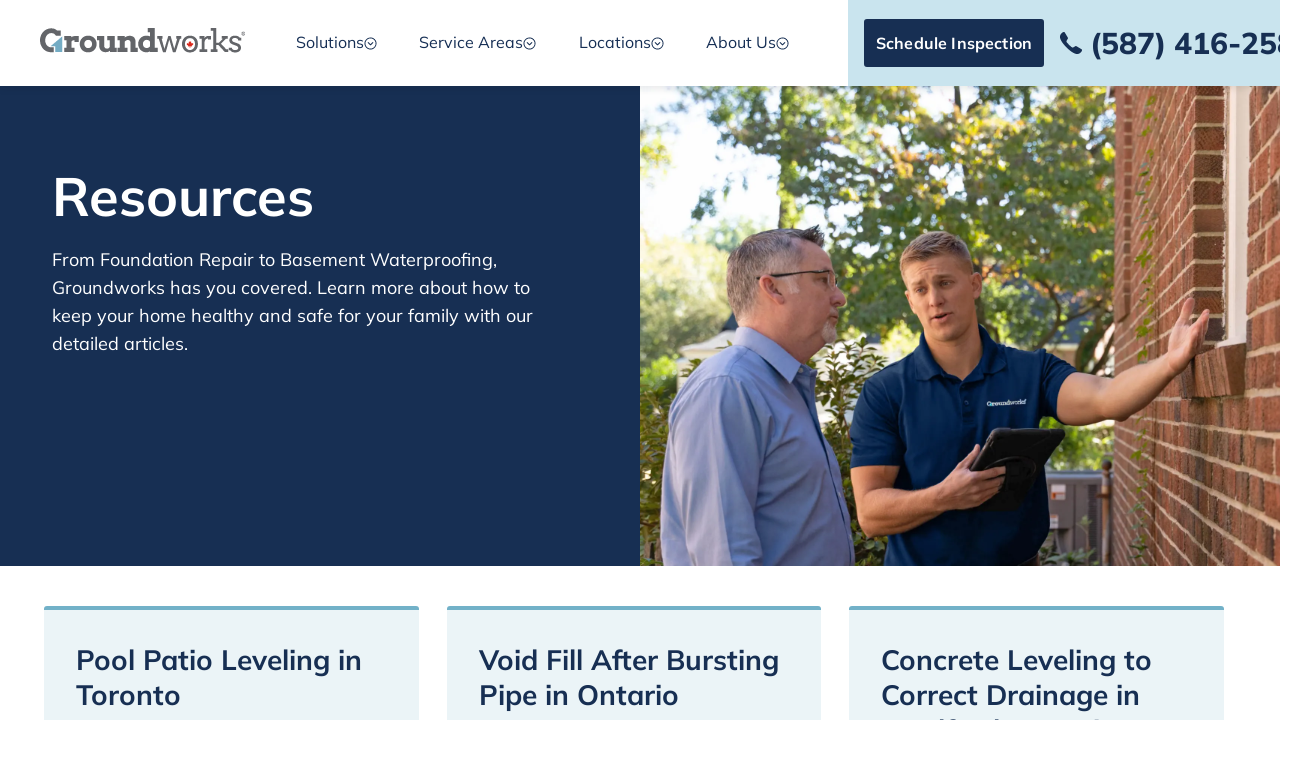

--- FILE ---
content_type: text/html; charset=UTF-8
request_url: https://www.groundworks.ca/resources/
body_size: 18079
content:

<!DOCTYPE html>
<html lang="en-US" class="no-js">
	<head>
		<meta charset="UTF-8" />
		<meta name="viewport" content="width=device-width, initial-scale=1" />
		<link rel="preload" as="font" type="font/woff2" crossorigin href="/wp-content/themes/flagship/assets/fonts/mulish/regular/Mulish-Regular.woff2">
		<link rel="preload" as="font" type="font/woff2" crossorigin href="/wp-content/themes/flagship/assets/fonts/mulish/bold/Mulish-Bold.woff2">
		<style>
			@font-face {
				font-family: 'Mulish';
				font-style: normal;
				font-weight: 400;
				font-display: swap;
				src: url('/wp-content/themes/flagship/assets/fonts/mulish/regular/Mulish-Regular.woff2') format('woff2');
			}

			@font-face {
				font-family: 'Mulish';
				font-style: normal;
				font-weight: 600;
				font-display: swap;
				src: url('/wp-content/themes/flagship/assets/fonts/mulish/semi-bold/Mulish-SemiBold.woff2') format('woff2');
			}

			@font-face {
				font-family: 'Mulish';
				font-style: normal;
				font-weight: 700;
				font-display: swap;
				src: url('/wp-content/themes/flagship/assets/fonts/mulish/bold/Mulish-Bold.woff2') format('woff2');
			}

			@font-face {
				font-family: 'Mulish';
				font-style: normal;
				font-weight: 800;
				font-display: swap;
				src: url('/wp-content/themes/flagship/assets/fonts/mulish/extra-bold/Mulish-ExtraBold.woff2') format('woff2');
			}
		</style>
		<link rel="preload" href="//cdn.optimizely.com/js/6036820887076864.js" as="script">
<link rel="preconnect" href="//logx.optimizely.com">
<script data-jetpack-boost="ignore" src="https://cdn.optimizely.com/js/6036820887076864.js"></script>

		
		<link rel="preload" as="image" fetchpriority="high" href="https://www.groundworks.ca/wp-content/uploads/sites/30/2025/10/Pool-Patio-Leveling-in-Toronto-1.jpg-.jpeg?w=600&#038;h=450&#038;crop=1" imagesrcset="https://www.groundworks.ca/wp-content/uploads/sites/30/2025/10/Pool-Patio-Leveling-in-Toronto-1.jpg-.jpeg 600w, https://www.groundworks.ca/wp-content/uploads/sites/30/2025/10/Pool-Patio-Leveling-in-Toronto-1.jpg-.jpeg?w=300&amp;h=225 300w, https://www.groundworks.ca/wp-content/uploads/sites/30/2025/10/Pool-Patio-Leveling-in-Toronto-1.jpg-.jpeg?w=87&amp;h=65 87w, https://www.groundworks.ca/wp-content/uploads/sites/30/2025/10/Pool-Patio-Leveling-in-Toronto-1.jpg-.jpeg?w=220&amp;h=165 220w, https://www.groundworks.ca/wp-content/uploads/sites/30/2025/10/Pool-Patio-Leveling-in-Toronto-1.jpg-.jpeg?w=173&amp;h=130 173w, https://www.groundworks.ca/wp-content/uploads/sites/30/2025/10/Pool-Patio-Leveling-in-Toronto-1.jpg-.jpeg?w=150&amp;h=113 150w" imagesizes="(max-width: 600px) 100vw, 600px"/>
		<link rel="preload" as="image" fetchpriority="high" href="https://www.groundworks.ca/wp-content/uploads/sites/30/2024/04/cropped-Groundworks-Canada-logo-expanded.png"/>
<meta name='robots' content='index, follow, max-image-preview:large, max-snippet:-1, max-video-preview:-1' />

	<!-- This site is optimized with the Yoast SEO Premium plugin v24.9 (Yoast SEO v24.9) - https://yoast.com/wordpress/plugins/seo/ -->
	<title>Resources Archive - Groundworks</title>
	<link rel="canonical" href="https://www.groundworks.ca/resources/" />
	<link rel="next" href="https://www.groundworks.ca/resources/page/2/" />
	<meta property="og:locale" content="en_US" />
	<meta property="og:type" content="website" />
	<meta property="og:title" content="Resources Archive" />
	<meta property="og:url" content="https://www.groundworks.ca/resources/" />
	<meta property="og:site_name" content="Groundworks" />
	<meta property="og:image" content="https://www.groundworks.ca/wp-content/uploads/sites/30/2024/05/Groundworks-Canada-FullColor-Pride-CMYK-1201x314-4d2e9b5.jpg" />
	<meta property="og:image:width" content="1201" />
	<meta property="og:image:height" content="314" />
	<meta property="og:image:type" content="image/jpeg" />
	<meta name="twitter:card" content="summary_large_image" />
	<script data-jetpack-boost="ignore" type="application/ld+json" class="yoast-schema-graph">{"@context":"https://schema.org","@graph":[{"@type":"CollectionPage","@id":"https://www.groundworks.ca/resources/","url":"https://www.groundworks.ca/resources/","name":"Resources Archive - Groundworks","isPartOf":{"@id":"https://www.groundworks.ca/#website"},"primaryImageOfPage":{"@id":"https://www.groundworks.ca/resources/#primaryimage"},"image":{"@id":"https://www.groundworks.ca/resources/#primaryimage"},"thumbnailUrl":"https://www.groundworks.ca/wp-content/uploads/sites/30/2025/10/Pool-Patio-Leveling-in-Toronto-1.jpg-.jpeg","breadcrumb":{"@id":"https://www.groundworks.ca/resources/#breadcrumb"},"inLanguage":"en-US"},{"@type":"ImageObject","inLanguage":"en-US","@id":"https://www.groundworks.ca/resources/#primaryimage","url":"https://www.groundworks.ca/wp-content/uploads/sites/30/2025/10/Pool-Patio-Leveling-in-Toronto-1.jpg-.jpeg","contentUrl":"https://www.groundworks.ca/wp-content/uploads/sites/30/2025/10/Pool-Patio-Leveling-in-Toronto-1.jpg-.jpeg","width":600,"height":450,"caption":"Close-up of a building's wooden door with visible cracks and damage along the concrete foundation."},{"@type":"BreadcrumbList","@id":"https://www.groundworks.ca/resources/#breadcrumb","itemListElement":[{"@type":"ListItem","position":1,"name":"Home","item":"https://www.groundworks.ca/"},{"@type":"ListItem","position":2,"name":"Resources"}]},{"@type":"WebSite","@id":"https://www.groundworks.ca/#website","url":"https://www.groundworks.ca/","name":"Groundworks","description":"Canada&#039;s Leading Foundation Solutions Company","publisher":{"@id":"https://www.groundworks.ca/#organization"},"potentialAction":[{"@type":"SearchAction","target":{"@type":"EntryPoint","urlTemplate":"https://www.groundworks.ca/?s={search_term_string}"},"query-input":{"@type":"PropertyValueSpecification","valueRequired":true,"valueName":"search_term_string"}}],"inLanguage":"en-US"},{"@type":"Organization","@id":"https://www.groundworks.ca/#organization","name":"Groundworks","url":"https://www.groundworks.ca/","logo":{"@type":"ImageObject","inLanguage":"en-US","@id":"https://www.groundworks.ca/#/schema/logo/image/","url":"https://www.groundworks.ca/wp-content/uploads/sites/30/2024/05/Groundworks-Canada-FullColor-Pride-CMYK-1201x314-4d2e9b5.jpg","contentUrl":"https://www.groundworks.ca/wp-content/uploads/sites/30/2024/05/Groundworks-Canada-FullColor-Pride-CMYK-1201x314-4d2e9b5.jpg","width":1201,"height":314,"caption":"Groundworks"},"image":{"@id":"https://www.groundworks.ca/#/schema/logo/image/"},"sameAs":["https://www.facebook.com/GroundworksCanada","https://www.instagram.com/GroundworksCanada","https://www.youtube.com/GroundworksCanada","https://www.linkedin/GroundworksCanada"]}]}</script>
	<!-- / Yoast SEO Premium plugin. -->


<link rel='dns-prefetch' href='//stats.wp.com' />
<link rel='dns-prefetch' href='//v0.wordpress.com' />
<link rel="alternate" type="application/rss+xml" title="Groundworks &raquo; Resources Feed" href="https://www.groundworks.ca/resources/feed/" />
<link rel="preload" as="style" href="https://www.groundworks.ca/wp-includes/css/dist/block-library/style.min.css?ver=6.7.4" onload="this.onload=null;this.rel='stylesheet'"><noscript><link rel="stylesheet" href="https://www.groundworks.ca/wp-includes/css/dist/block-library/style.min.css?ver=6.7.4"></noscript><link rel="preload" as="style" href="https://www.groundworks.ca/wp-includes/js/mediaelement/mediaelementplayer-legacy.min.css?ver=4.2.17" onload="this.onload=null;this.rel='stylesheet'"><noscript><link rel="stylesheet" href="https://www.groundworks.ca/wp-includes/js/mediaelement/mediaelementplayer-legacy.min.css?ver=4.2.17"></noscript><link rel='stylesheet' id='wp-mediaelement-css' href='https://www.groundworks.ca/wp-includes/js/mediaelement/wp-mediaelement.min.css?ver=6.7.4' media='all' />
<style id='jetpack-sharing-buttons-style-inline-css'>
.jetpack-sharing-buttons__services-list{display:flex;flex-direction:row;flex-wrap:wrap;gap:0;list-style-type:none;margin:5px;padding:0}.jetpack-sharing-buttons__services-list.has-small-icon-size{font-size:12px}.jetpack-sharing-buttons__services-list.has-normal-icon-size{font-size:16px}.jetpack-sharing-buttons__services-list.has-large-icon-size{font-size:24px}.jetpack-sharing-buttons__services-list.has-huge-icon-size{font-size:36px}@media print{.jetpack-sharing-buttons__services-list{display:none!important}}.editor-styles-wrapper .wp-block-jetpack-sharing-buttons{gap:0;padding-inline-start:0}ul.jetpack-sharing-buttons__services-list.has-background{padding:1.25em 2.375em}
</style>
<style id='classic-theme-styles-inline-css'>
/*! This file is auto-generated */
.wp-block-button__link{color:#fff;background-color:#32373c;border-radius:9999px;box-shadow:none;text-decoration:none;padding:calc(.667em + 2px) calc(1.333em + 2px);font-size:1.125em}.wp-block-file__button{background:#32373c;color:#fff;text-decoration:none}
</style>
<style id='global-styles-inline-css'>
:root{--wp--preset--aspect-ratio--square: 1;--wp--preset--aspect-ratio--4-3: 4/3;--wp--preset--aspect-ratio--3-4: 3/4;--wp--preset--aspect-ratio--3-2: 3/2;--wp--preset--aspect-ratio--2-3: 2/3;--wp--preset--aspect-ratio--16-9: 16/9;--wp--preset--aspect-ratio--9-16: 9/16;--wp--preset--color--black: #000000;--wp--preset--color--cyan-bluish-gray: #abb8c3;--wp--preset--color--white: #ffffff;--wp--preset--color--pale-pink: #f78da7;--wp--preset--color--vivid-red: #cf2e2e;--wp--preset--color--luminous-vivid-orange: #ff6900;--wp--preset--color--luminous-vivid-amber: #fcb900;--wp--preset--color--light-green-cyan: #7bdcb5;--wp--preset--color--vivid-green-cyan: #00d084;--wp--preset--color--pale-cyan-blue: #8ed1fc;--wp--preset--color--vivid-cyan-blue: #0693e3;--wp--preset--color--vivid-purple: #9b51e0;--wp--preset--color--navy: #172f53;--wp--preset--color--primary-blue: #72b1c8;--wp--preset--color--primary-blue-light: #c9e4ee;--wp--preset--color--primary-blue-transparent: #ebf4f7;--wp--preset--color--green: #a1d884;--wp--preset--color--green-transparent: #f0f9eb;--wp--preset--color--yellow: #f9c20a;--wp--preset--color--yellow-transparent: #fef9e7;--wp--preset--color--gray-200: #f0f1f2;--wp--preset--color--gray-300: #e1e2e2;--wp--preset--color--gray-400: #8a8c8f;--wp--preset--color--gray-700: #98999b;--wp--preset--color--black-100: #1c1c1c;--wp--preset--color--white-100: #ffffff;--wp--preset--gradient--vivid-cyan-blue-to-vivid-purple: linear-gradient(135deg,rgba(6,147,227,1) 0%,rgb(155,81,224) 100%);--wp--preset--gradient--light-green-cyan-to-vivid-green-cyan: linear-gradient(135deg,rgb(122,220,180) 0%,rgb(0,208,130) 100%);--wp--preset--gradient--luminous-vivid-amber-to-luminous-vivid-orange: linear-gradient(135deg,rgba(252,185,0,1) 0%,rgba(255,105,0,1) 100%);--wp--preset--gradient--luminous-vivid-orange-to-vivid-red: linear-gradient(135deg,rgba(255,105,0,1) 0%,rgb(207,46,46) 100%);--wp--preset--gradient--very-light-gray-to-cyan-bluish-gray: linear-gradient(135deg,rgb(238,238,238) 0%,rgb(169,184,195) 100%);--wp--preset--gradient--cool-to-warm-spectrum: linear-gradient(135deg,rgb(74,234,220) 0%,rgb(151,120,209) 20%,rgb(207,42,186) 40%,rgb(238,44,130) 60%,rgb(251,105,98) 80%,rgb(254,248,76) 100%);--wp--preset--gradient--blush-light-purple: linear-gradient(135deg,rgb(255,206,236) 0%,rgb(152,150,240) 100%);--wp--preset--gradient--blush-bordeaux: linear-gradient(135deg,rgb(254,205,165) 0%,rgb(254,45,45) 50%,rgb(107,0,62) 100%);--wp--preset--gradient--luminous-dusk: linear-gradient(135deg,rgb(255,203,112) 0%,rgb(199,81,192) 50%,rgb(65,88,208) 100%);--wp--preset--gradient--pale-ocean: linear-gradient(135deg,rgb(255,245,203) 0%,rgb(182,227,212) 50%,rgb(51,167,181) 100%);--wp--preset--gradient--electric-grass: linear-gradient(135deg,rgb(202,248,128) 0%,rgb(113,206,126) 100%);--wp--preset--gradient--midnight: linear-gradient(135deg,rgb(2,3,129) 0%,rgb(40,116,252) 100%);--wp--preset--font-size--small: 17px;--wp--preset--font-size--medium: 24px;--wp--preset--font-size--large: 36px;--wp--preset--font-size--x-large: 42px;--wp--preset--font-size--xxxsmall: 12px;--wp--preset--font-size--xxsmall: 14px;--wp--preset--font-size--xsmall: 16px;--wp--preset--font-size--smedium: 20px;--wp--preset--font-size--xmedium: 26px;--wp--preset--font-size--xxmedium: 30px;--wp--preset--font-size--xxxmedium: 32px;--wp--preset--font-size--xlarge: 38px;--wp--preset--font-size--xxlarge: 44px;--wp--preset--font-size--xxxlarge: 54px;--wp--preset--spacing--20: 0.44rem;--wp--preset--spacing--30: 0.67rem;--wp--preset--spacing--40: 1rem;--wp--preset--spacing--50: 1.5rem;--wp--preset--spacing--60: 2.25rem;--wp--preset--spacing--70: 3.38rem;--wp--preset--spacing--80: 5.06rem;--wp--preset--shadow--natural: 6px 6px 9px rgba(0, 0, 0, 0.2);--wp--preset--shadow--deep: 12px 12px 50px rgba(0, 0, 0, 0.4);--wp--preset--shadow--sharp: 6px 6px 0px rgba(0, 0, 0, 0.2);--wp--preset--shadow--outlined: 6px 6px 0px -3px rgba(255, 255, 255, 1), 6px 6px rgba(0, 0, 0, 1);--wp--preset--shadow--crisp: 6px 6px 0px rgba(0, 0, 0, 1);}:where(.is-layout-flex){gap: 0.5em;}:where(.is-layout-grid){gap: 0.5em;}body .is-layout-flex{display: flex;}.is-layout-flex{flex-wrap: wrap;align-items: center;}.is-layout-flex > :is(*, div){margin: 0;}body .is-layout-grid{display: grid;}.is-layout-grid > :is(*, div){margin: 0;}:where(.wp-block-columns.is-layout-flex){gap: 2em;}:where(.wp-block-columns.is-layout-grid){gap: 2em;}:where(.wp-block-post-template.is-layout-flex){gap: 1.25em;}:where(.wp-block-post-template.is-layout-grid){gap: 1.25em;}.has-black-color{color: var(--wp--preset--color--black) !important;}.has-cyan-bluish-gray-color{color: var(--wp--preset--color--cyan-bluish-gray) !important;}.has-white-color{color: var(--wp--preset--color--white) !important;}.has-pale-pink-color{color: var(--wp--preset--color--pale-pink) !important;}.has-vivid-red-color{color: var(--wp--preset--color--vivid-red) !important;}.has-luminous-vivid-orange-color{color: var(--wp--preset--color--luminous-vivid-orange) !important;}.has-luminous-vivid-amber-color{color: var(--wp--preset--color--luminous-vivid-amber) !important;}.has-light-green-cyan-color{color: var(--wp--preset--color--light-green-cyan) !important;}.has-vivid-green-cyan-color{color: var(--wp--preset--color--vivid-green-cyan) !important;}.has-pale-cyan-blue-color{color: var(--wp--preset--color--pale-cyan-blue) !important;}.has-vivid-cyan-blue-color{color: var(--wp--preset--color--vivid-cyan-blue) !important;}.has-vivid-purple-color{color: var(--wp--preset--color--vivid-purple) !important;}.has-black-background-color{background-color: var(--wp--preset--color--black) !important;}.has-cyan-bluish-gray-background-color{background-color: var(--wp--preset--color--cyan-bluish-gray) !important;}.has-white-background-color{background-color: var(--wp--preset--color--white) !important;}.has-pale-pink-background-color{background-color: var(--wp--preset--color--pale-pink) !important;}.has-vivid-red-background-color{background-color: var(--wp--preset--color--vivid-red) !important;}.has-luminous-vivid-orange-background-color{background-color: var(--wp--preset--color--luminous-vivid-orange) !important;}.has-luminous-vivid-amber-background-color{background-color: var(--wp--preset--color--luminous-vivid-amber) !important;}.has-light-green-cyan-background-color{background-color: var(--wp--preset--color--light-green-cyan) !important;}.has-vivid-green-cyan-background-color{background-color: var(--wp--preset--color--vivid-green-cyan) !important;}.has-pale-cyan-blue-background-color{background-color: var(--wp--preset--color--pale-cyan-blue) !important;}.has-vivid-cyan-blue-background-color{background-color: var(--wp--preset--color--vivid-cyan-blue) !important;}.has-vivid-purple-background-color{background-color: var(--wp--preset--color--vivid-purple) !important;}.has-black-border-color{border-color: var(--wp--preset--color--black) !important;}.has-cyan-bluish-gray-border-color{border-color: var(--wp--preset--color--cyan-bluish-gray) !important;}.has-white-border-color{border-color: var(--wp--preset--color--white) !important;}.has-pale-pink-border-color{border-color: var(--wp--preset--color--pale-pink) !important;}.has-vivid-red-border-color{border-color: var(--wp--preset--color--vivid-red) !important;}.has-luminous-vivid-orange-border-color{border-color: var(--wp--preset--color--luminous-vivid-orange) !important;}.has-luminous-vivid-amber-border-color{border-color: var(--wp--preset--color--luminous-vivid-amber) !important;}.has-light-green-cyan-border-color{border-color: var(--wp--preset--color--light-green-cyan) !important;}.has-vivid-green-cyan-border-color{border-color: var(--wp--preset--color--vivid-green-cyan) !important;}.has-pale-cyan-blue-border-color{border-color: var(--wp--preset--color--pale-cyan-blue) !important;}.has-vivid-cyan-blue-border-color{border-color: var(--wp--preset--color--vivid-cyan-blue) !important;}.has-vivid-purple-border-color{border-color: var(--wp--preset--color--vivid-purple) !important;}.has-vivid-cyan-blue-to-vivid-purple-gradient-background{background: var(--wp--preset--gradient--vivid-cyan-blue-to-vivid-purple) !important;}.has-light-green-cyan-to-vivid-green-cyan-gradient-background{background: var(--wp--preset--gradient--light-green-cyan-to-vivid-green-cyan) !important;}.has-luminous-vivid-amber-to-luminous-vivid-orange-gradient-background{background: var(--wp--preset--gradient--luminous-vivid-amber-to-luminous-vivid-orange) !important;}.has-luminous-vivid-orange-to-vivid-red-gradient-background{background: var(--wp--preset--gradient--luminous-vivid-orange-to-vivid-red) !important;}.has-very-light-gray-to-cyan-bluish-gray-gradient-background{background: var(--wp--preset--gradient--very-light-gray-to-cyan-bluish-gray) !important;}.has-cool-to-warm-spectrum-gradient-background{background: var(--wp--preset--gradient--cool-to-warm-spectrum) !important;}.has-blush-light-purple-gradient-background{background: var(--wp--preset--gradient--blush-light-purple) !important;}.has-blush-bordeaux-gradient-background{background: var(--wp--preset--gradient--blush-bordeaux) !important;}.has-luminous-dusk-gradient-background{background: var(--wp--preset--gradient--luminous-dusk) !important;}.has-pale-ocean-gradient-background{background: var(--wp--preset--gradient--pale-ocean) !important;}.has-electric-grass-gradient-background{background: var(--wp--preset--gradient--electric-grass) !important;}.has-midnight-gradient-background{background: var(--wp--preset--gradient--midnight) !important;}.has-small-font-size{font-size: var(--wp--preset--font-size--small) !important;}.has-medium-font-size{font-size: var(--wp--preset--font-size--medium) !important;}.has-large-font-size{font-size: var(--wp--preset--font-size--large) !important;}.has-x-large-font-size{font-size: var(--wp--preset--font-size--x-large) !important;}
:where(.wp-block-post-template.is-layout-flex){gap: 1.25em;}:where(.wp-block-post-template.is-layout-grid){gap: 1.25em;}
:where(.wp-block-columns.is-layout-flex){gap: 2em;}:where(.wp-block-columns.is-layout-grid){gap: 2em;}
:root :where(.wp-block-pullquote){font-size: 1.5em;line-height: 1.6;}
</style>
<link rel='stylesheet' id='groundworks-frontend-css' href='https://www.groundworks.ca/wp-content/client-mu-plugins/groundworks/dist/css/style.css?ver=8c5b220bf6f482881a90' media='all' />
<link rel="preload" as="style" href="https://www.groundworks.ca/wp-content/plugins/contact-form-7/includes/css/styles.css?ver=6.0.6" onload="this.onload=null;this.rel='stylesheet'"><noscript><link rel="stylesheet" href="https://www.groundworks.ca/wp-content/plugins/contact-form-7/includes/css/styles.css?ver=6.0.6"></noscript><link rel='stylesheet' id='styles-css' href='https://www.groundworks.ca/wp-content/themes/flagship/dist/css/style.css' media='all' />




<link rel="https://api.w.org/" href="https://www.groundworks.ca/wp-json/" />	<style>img#wpstats{display:none}</style>
					
					<style id="wpsp-style-frontend"></style>
			<link rel="icon" href="https://www.groundworks.ca/wp-content/uploads/sites/30/2024/04/cropped-cropped-Groundworks-G-Logo-crop.png?w=32" sizes="32x32" />
<link rel="icon" href="https://www.groundworks.ca/wp-content/uploads/sites/30/2024/04/cropped-cropped-Groundworks-G-Logo-crop.png?w=192" sizes="192x192" />
<link rel="apple-touch-icon" href="https://www.groundworks.ca/wp-content/uploads/sites/30/2024/04/cropped-cropped-Groundworks-G-Logo-crop.png?w=180" />
<meta name="msapplication-TileImage" content="https://www.groundworks.ca/wp-content/uploads/sites/30/2024/04/cropped-cropped-Groundworks-G-Logo-crop.png?w=270" />
	</head>
	<body id="gw-is-flagship">
		<svg xmlns="http://www.w3.org/2000/svg" xmlns:xlink="http://www.w3.org/1999/xlink" style="height:0; position:absolute; visibility:hidden; width:0;">
			<defs>
				<symbol viewBox="0 0 213 26" id="gw-logo-header">
					<path d="M40.274 14.3h-4.471v-1.703c-.426 0-.816.035-1.206.07-.355.072-.675.143-.959.285-.283.142-.496.319-.674.567-.177.249-.319.533-.39.923v5.961h3.371v4.365H25.193v-4.33h2.484v-7.806H25.23V8.268h7.345v1.17c.461-.354.994-.674 1.561-.85.568-.214 1.207-.32 1.916-.32h4.223V14.3zM41.232 16.465c0-1.207.213-2.342.64-3.371a8.143 8.143 0 011.809-2.768 8.887 8.887 0 012.768-1.88c1.064-.462 2.235-.675 3.548-.675 1.277 0 2.484.213 3.548.674 1.065.461 1.987 1.065 2.768 1.88a8.143 8.143 0 011.81 2.769 8.904 8.904 0 01.639 3.37c0 1.207-.213 2.342-.64 3.372a8.614 8.614 0 01-1.773 2.767 8.888 8.888 0 01-2.768 1.88c-1.065.462-2.271.675-3.584.675-1.313 0-2.52-.213-3.62-.674-1.064-.461-1.986-1.065-2.767-1.88-.78-.781-1.349-1.704-1.774-2.768a9.483 9.483 0 01-.604-3.371zm4.755 0c0 .638.107 1.206.32 1.738.212.532.496.994.851 1.349a3.6 3.6 0 001.278.887c.496.213.993.319 1.56.319.569 0 1.1-.106 1.562-.32a3.466 3.466 0 001.242-.886c.355-.39.639-.852.852-1.349.213-.497.32-1.1.32-1.738 0-.675-.107-1.242-.32-1.775-.213-.532-.497-.993-.852-1.348a4.3 4.3 0 00-1.242-.852c-.496-.213-.993-.284-1.561-.284s-1.065.071-1.561.284a4.028 4.028 0 00-1.278.852c-.355.355-.639.816-.851 1.348a4.782 4.782 0 00-.32 1.775zM69.796 8.268h7.807v12.135h1.987v4.365H72.6v-1.42a6.135 6.135 0 01-1.987 1.171c-.745.284-1.633.426-2.626.426a7.778 7.778 0 01-2.59-.426c-.817-.284-1.526-.71-2.094-1.313-.603-.567-1.064-1.313-1.42-2.164-.354-.887-.532-1.88-.532-3.087v-5.323h-2.093V8.268h7.31v9.722c0 1.1.283 1.916.851 2.484.568.532 1.313.816 2.2.816.639 0 1.207-.213 1.739-.603s.887-.922 1.135-1.597v-6.458h-2.661V8.268h-.035zM93.961 15.293c0-.922-.248-1.632-.745-2.164-.496-.532-1.135-.78-1.951-.78-.568 0-1.1.106-1.668.354-.568.249-1.1.71-1.632 1.384v6.352h2.66v4.364H80.372V20.44h2.413v-7.807h-2.377V8.268h7.522v1.455a8.562 8.562 0 012.307-1.278c.851-.32 1.738-.461 2.696-.461 1.987 0 3.513.568 4.578 1.668 1.064 1.1 1.597 2.732 1.597 4.86v5.927h2.342v4.364h-7.523v-9.51h.035zM111.775 0h7.203v20.439h3.229v4.364h-8.126v-.639c-.567.284-1.171.533-1.774.71a6.356 6.356 0 01-1.809.249c-1.278 0-2.413-.213-3.478-.675a8.641 8.641 0 01-2.732-1.845 8.618 8.618 0 01-1.774-2.768 9.083 9.083 0 01-.639-3.406c0-1.206.213-2.342.639-3.37.426-1.03.993-1.952 1.738-2.733.746-.78 1.633-1.384 2.697-1.845 1.065-.462 2.2-.675 3.442-.675.674 0 1.349.071 1.952.213.603.142 1.171.32 1.738.568V4.365h-2.306V0zm-.994 20.723a4.291 4.291 0 001.917-.533 4.674 4.674 0 001.419-1.348V13.98c-.355-.568-.852-.994-1.455-1.313a3.882 3.882 0 00-1.881-.461c-.567 0-1.064.07-1.561.283a4.025 4.025 0 00-1.277.852c-.355.355-.639.816-.852 1.348-.213.533-.319 1.1-.319 1.775 0 .638.106 1.241.319 1.774.213.532.497.958.852 1.348.355.355.78.639 1.277.852a7.584 7.584 0 001.561.284zM121.745 8.268h5.216V11h-.781l2.874 10.539 3.939-13.271h2.484l3.761 13.235L142.254 11h-.958V8.268h5.217V11h-1.42l-4.506 14.016h-2.733l-3.761-13.164-3.726 13.164H127.6L123.093 11h-1.419V8.268h.071zM147.293 16.535c0-1.312.213-2.483.639-3.583.425-1.065.993-1.988 1.703-2.768.745-.78 1.597-1.349 2.626-1.774.993-.426 2.129-.64 3.335-.64 1.207.001 2.342.214 3.371.64 1.029.425 1.881.993 2.59 1.774a8.904 8.904 0 011.704 2.732c.39 1.065.603 2.271.603 3.584 0 1.277-.213 2.484-.603 3.548-.391 1.065-.958 2.023-1.704 2.768-.709.78-1.596 1.384-2.59 1.81-1.029.426-2.129.639-3.371.639s-2.377-.213-3.371-.64c-.993-.425-1.88-1.028-2.59-1.809-.71-.78-1.278-1.703-1.703-2.768-.426-1.029-.639-2.2-.639-3.512zm3.123 0c0 .959.141 1.81.39 2.555.284.78.639 1.42 1.1 1.952a4.995 4.995 0 001.632 1.242 4.766 4.766 0 001.987.426c.745 0 1.42-.142 2.058-.426.639-.284 1.171-.71 1.633-1.242.461-.532.816-1.171 1.1-1.952.248-.78.39-1.632.39-2.59a8.76 8.76 0 00-.39-2.661 5.504 5.504 0 00-1.1-1.952 4.351 4.351 0 00-1.633-1.17 5.587 5.587 0 00-2.058-.391c-.709 0-1.348.142-1.987.39-.639.248-1.171.674-1.632 1.171a5.49 5.49 0 00-1.1 1.952 9.142 9.142 0 00-.39 2.696zM177.278 11.78h-3.051v-1.028c-.355 0-.71.07-1.065.212s-.709.32-1.029.604a4.117 4.117 0 00-.851 1.029 4.627 4.627 0 00-.533 1.49v7.948h2.804v2.733h-8.197v-2.733h2.271V11h-2.307V8.268h5.358v2.27c.178-.354.391-.638.639-.957a8.05 8.05 0 01.781-.781c.284-.213.603-.39.958-.497a4.052 4.052 0 011.171-.177h1.561c.497 0 .994 0 1.455.035v3.62h.035z" fill="#505257"/><path d="M177.03 0h5.819v2.732h-.035v12.349h2.874l3.903-4.045h-.994V8.303h6.246v2.732h-2.094l-5.003 5.181 5.464 5.855h1.987v2.732h-3.477l-6.742-7.38h-2.2v4.648h1.384v2.732h-7.061v-2.732h2.696V2.732h-2.803V0h.036zM205.239 11.568a2.46 2.46 0 00-.816-.78 2.97 2.97 0 00-1.1-.427 4.411 4.411 0 00-1.171-.142c-.426 0-.816.036-1.171.142a3.176 3.176 0 00-.923.426c-.248.177-.461.39-.603.674a1.685 1.685 0 00-.213.852c0 .568.177.993.497 1.313.319.32.887.639 1.668.887l3.158 1.1c1.348.461 2.342 1.064 2.98 1.88.639.781.923 1.74.923 2.804 0 .745-.142 1.42-.426 2.022a4.413 4.413 0 01-1.242 1.562 5.334 5.334 0 01-1.951.993c-.746.249-1.597.355-2.52.355-1.277 0-2.342-.213-3.122-.639-.817-.425-1.42-.958-1.881-1.632h-1.668v-2.732h3.3c0 .461.107.851.284 1.17.213.32.461.604.781.781.319.213.674.355 1.1.462.426.106.816.142 1.242.142.425 0 .816-.036 1.206-.142.39-.107.71-.249 1.029-.462.284-.212.532-.425.71-.71.177-.283.248-.602.248-.922 0-.532-.177-.993-.532-1.348-.355-.355-.923-.71-1.774-.994l-3.158-1.17c-1.278-.462-2.236-1.03-2.875-1.74-.603-.71-.922-1.596-.922-2.66 0-.71.142-1.35.39-1.952.249-.604.639-1.1 1.136-1.526.496-.426 1.1-.78 1.809-1.03.71-.248 1.526-.354 2.449-.354 1.171 0 2.164.177 2.98.497.781.32 1.526.887 2.165 1.703h1.561v2.732h-3.264a1.763 1.763 0 00-.284-1.135zM208.93 5.677a2.7 2.7 0 01.071-.532c.035-.177.106-.32.213-.461.071-.142.177-.284.319-.39.106-.107.248-.213.39-.32.142-.07.32-.142.462-.213.177-.035.354-.07.532-.07.177 0 .355.035.532.07.177.036.319.107.461.213.142.071.284.178.391.32.106.106.213.248.319.39.071.142.142.32.213.461.035.178.071.355.071.532 0 .178-.036.355-.071.533-.036.177-.107.319-.213.461a1.108 1.108 0 01-.319.39 3.835 3.835 0 01-.391.32c-.142.07-.319.142-.461.213a2.736 2.736 0 01-.532.07c-.178 0-.355-.035-.532-.07a1.1 1.1 0 01-.462-.213 1.104 1.104 0 01-.39-.32 3.646 3.646 0 01-.319-.39c-.071-.142-.142-.32-.213-.461-.071-.178-.071-.355-.071-.533zm.425 0c0 .213.036.426.107.604.071.177.177.354.319.496.142.142.32.249.497.32.177.07.39.106.603.106.213 0 .426-.035.604-.106a1.49 1.49 0 00.496-.32 1.49 1.49 0 00.32-.496c.071-.178.106-.39.106-.604 0-.142-.035-.319-.106-.567a1.257 1.257 0 00-.32-.568 1.49 1.49 0 00-.496-.32 1.664 1.664 0 00-.604-.106c-.213 0-.426.036-.603.107a1.494 1.494 0 00-.497.319 1.202 1.202 0 00-.319.497 2.01 2.01 0 00-.107.638zm.604.746h.213V4.86h-.249v-.355h1.136a.98.98 0 01.319.036.562.562 0 01.248.142.732.732 0 01.142.213.596.596 0 01.036.248c0 .071 0 .142-.036.213 0 .071-.035.107-.071.142l-.106.106c-.035.036-.106.071-.177.107.035.035.106.07.142.106.035.071.07.107.07.213l.107.39h.177v.355h-.603l-.106-.603c-.036-.142-.071-.213-.142-.284-.071-.07-.178-.07-.284-.07h-.142v.603h.213v.354h-.887v-.354zm.674-1.562v.604h.319a.667.667 0 00.284-.071c.071-.036.107-.107.107-.213 0-.107-.036-.178-.107-.213-.071-.071-.177-.071-.284-.071h-.319V4.86zM14.336 19.942h-2.662a5.43 5.43 0 01-2.483-.568c-.781-.355-1.455-.922-2.023-1.597-.568-.71-1.029-1.49-1.313-2.342a8.861 8.861 0 01-.426-2.767c0-.994.142-1.916.462-2.874.319-.923.745-1.74 1.313-2.413.567-.675 1.206-1.242 1.987-1.633a5.46 5.46 0 012.483-.603c.888 0 1.597.107 2.094.32.497.212.958.496 1.384.851.426.355.887.887 1.384 1.632h4.932V2.59H17.92c-1.065-.922-2.058-1.525-2.981-1.88-.922-.32-2.023-.497-3.264-.497-1.1 0-2.13.142-3.123.461-.994.284-1.916.71-2.803 1.242a11.23 11.23 0 00-2.342 1.952 14.858 14.858 0 00-1.845 2.52A13.715 13.715 0 00.39 9.367a12.753 12.753 0 00-.426 3.3c0 1.845.32 3.548.993 5.11a12.99 12.99 0 002.733 4.151c.46.461 1.029.887 1.596 1.277.568.39 1.207.675 1.81.923s1.242.461 1.916.603a12.68 12.68 0 001.987.249c.284 0 3.052 0 3.336-.036v-5.003z" fill="#505257"/><path d="M11.07 18.735l4.79-.035v6.103h7.168V8.623L11.07 18.735z" fill="#6FB1C8"/>
				</symbol>
				<symbol viewBox="0 0 15 15" id="phone">
					<path d="M10.986 9.563a.782.782 0 00-.797.004l-1.246.742a.78.78 0 01-.882-.053A20.256 20.256 0 016.288 8.71c-.619-.619-1.2-1.33-1.544-1.772a.78.78 0 01-.053-.883l.742-1.245a.785.785 0 00.003-.8L3.608.89A.788.788 0 002.74.523c-.33.08-.76.276-1.21.727C.122 2.658-.626 5.034 4.67 10.33c5.298 5.297 7.673 4.55 9.082 3.14.45-.45.646-.88.727-1.211a.784.784 0 00-.365-.866l-3.127-1.83z"/>
				</symbol>
				<symbol viewBox="0 0 24 25" fill="none" id="menu">
					<path d="M21 10.5H3M21 6.5H3M21 14.5H3M21 18.5H3" stroke="#172f53" stroke-width="2" stroke-linecap="round" stroke-linejoin="round"/>
				</symbol>
				<symbol viewBox="0 0 24 25" fill="none" id="menu-close">
					<path d="M18 6.5l-12 12M6 6.5l12 12" stroke="#172f53" stroke-width="2" stroke-linecap="round" stroke-linejoin="round"/>
				</symbol>
				<symbol viewBox="0 0 14 8" fill="none" id="submenu-arrow">
					<path d="M1.151 7L6.96 1l5.808 6" stroke="#F0F1F2" stroke-width="2" stroke-linecap="round" stroke-linejoin="round"/>
				</symbol>
			</defs>
		</svg>
				<style>
		.gw-image-container {
			overflow: hidden;
			position: relative;
		}

		.gw-image-container > img {
			object-fit: cover;
			object-position: center;
		}
		</style>
				<!-- <header role="banner" class="commercial-header">
			</header> -->
		<header role="banner">
					<a href="#site-content" class="screen-reader-text">
				Skip to Main Content			</a>

			<!-- #site-header -->
			<div class="site-header " id="site-header" >
				<div class="site-header-sticky">
					<div class="site-header-inner">

							<!-- .site-header-logo -->
							<div class="site-header-logo">
								<button aria-label="Open Mobile Navigation" id="js-trigger-navigation-drawer" class="site-header-mobile-button" type="button" aria-controls="site-header" aria-expanded="false" aria-haspopup="true">
								<svg class="site-header-menu-icon" width="24" height="24" aria-labelledby="svg-menu--title-1"><title id="svg-menu--title-1">Open mobile menu</title><use xmlns:xlink="http://www.w3.org/1999/xlink" xlink:href="https://www.groundworks.ca/wp-content/themes/flagship/assets/symbol-defs.svg?0.0.9#menu"></use></svg>								</button>
								<!-- .site-header-logo -->
								<div class="site-header-logo">
		<a href="https://www.groundworks.ca">
			<svg class="" width="215" height="25" aria-labelledby="svg-gw-logo-header-ca--title-2"><title id="svg-gw-logo-header-ca--title-2">Groundworks Logo</title><use xmlns:xlink="http://www.w3.org/1999/xlink" xlink:href="https://www.groundworks.ca/wp-content/themes/flagship/assets/symbol-defs.svg?0.0.9#gw-logo-header-ca"></use></svg>			<span class="screen-reader-text">Groundworks Logo</span>
		</a>
	</div>
								<!-- / .site-header-logo -->
							</div>

							
<div class="site-header-navigation-element">
	
	<nav aria-label="Site Main Navigation" class="site-header-navigation" id="site-header-navigation">

		<div class="site-header-mobile-content">
			<!-- .site-header-mobile-close-button -->
			<button aria-label="Close Mobile Navigation" id="js-close-navigation-drawer" class="site-header-mobile-close-button" type="button">
			<svg class="site-header-close-icon" width="24" height="24" aria-labelledby="svg-menu-close--title-3"><title id="svg-menu-close--title-3">Close mobile menu</title><use xmlns:xlink="http://www.w3.org/1999/xlink" xlink:href="https://www.groundworks.ca/wp-content/themes/flagship/assets/symbol-defs.svg?0.0.9#menu-close"></use></svg>			</button>
			<!-- / .site-header-mobile-close-button -->

			<!-- .site-header-logo -->
			<div class="site-header-logo">
		<a href="https://www.groundworks.ca">
			<svg class="" width="215" height="25" aria-labelledby="svg-gw-logo-header-ca--title-4"><title id="svg-gw-logo-header-ca--title-4">Groundworks Logo</title><use xmlns:xlink="http://www.w3.org/1999/xlink" xlink:href="https://www.groundworks.ca/wp-content/themes/flagship/assets/symbol-defs.svg?0.0.9#gw-logo-header-ca"></use></svg>			<span class="screen-reader-text">Groundworks Logo</span>
		</a>
	</div>
			<!-- / .site-header-logo -->
		</div>
				<!-- .site-header-menu -->
		<ul id="js-site-header-menu" class="site-header-menu "><li id="1263" class="menu-item menu-item-type-custom menu-item-object-custom mega menu-item-has-children menu-item-1263"><a href="/solution/">Solutions</a><svg width="14" height="14" viewBox="0 0 14 14" fill="none" xmlns="http://www.w3.org/2000/svg"><path d="M7 0.5C5.71442 0.5 4.45772 0.881218 3.3888 1.59545C2.31988 2.30968 1.48676 3.32484 0.994786 4.51256C0.502816 5.70028 0.374095 7.00721 0.624899 8.26809C0.875703 9.52896 1.49477 10.6872 2.40381 11.5962C3.31285 12.5052 4.47104 13.1243 5.73192 13.3751C6.99279 13.6259 8.29973 13.4972 9.48744 13.0052C10.6752 12.5132 11.6903 11.6801 12.4046 10.6112C13.1188 9.54229 13.5 8.28558 13.5 7C13.4982 5.27665 12.8128 3.62441 11.5942 2.40582C10.3756 1.18722 8.72335 0.50182 7 0.5ZM7 12.5C5.91221 12.5 4.84884 12.1774 3.94437 11.5731C3.0399 10.9687 2.33495 10.1098 1.91867 9.10476C1.50238 8.09977 1.39347 6.9939 1.60568 5.927C1.8179 4.86011 2.34173 3.8801 3.11092 3.11091C3.8801 2.34172 4.86011 1.8179 5.92701 1.60568C6.9939 1.39346 8.09977 1.50238 9.10476 1.91866C10.1098 2.33494 10.9687 3.03989 11.5731 3.94436C12.1774 4.84883 12.5 5.9122 12.5 7C12.4983 8.45818 11.9184 9.85617 10.8873 10.8873C9.85617 11.9184 8.45819 12.4983 7 12.5ZM9.85375 5.64625C9.90024 5.69269 9.93712 5.74783 9.96228 5.80853C9.98744 5.86923 10.0004 5.93429 10.0004 6C10.0004 6.06571 9.98744 6.13077 9.96228 6.19147C9.93712 6.25217 9.90024 6.30731 9.85375 6.35375L7.35375 8.85375C7.30732 8.90024 7.25217 8.93712 7.19147 8.96228C7.13077 8.98744 7.06571 9.00039 7 9.00039C6.9343 9.00039 6.86923 8.98744 6.80853 8.96228C6.74783 8.93712 6.69269 8.90024 6.64625 8.85375L4.14625 6.35375C4.05243 6.25993 3.99972 6.13268 3.99972 6C3.99972 5.86732 4.05243 5.74007 4.14625 5.64625C4.24007 5.55243 4.36732 5.49972 4.5 5.49972C4.63268 5.49972 4.75993 5.55243 4.85375 5.64625L7 7.79313L9.14625 5.64625C9.19269 5.59976 9.24783 5.56288 9.30853 5.53772C9.36923 5.51256 9.43429 5.49961 9.5 5.49961C9.56571 5.49961 9.63077 5.51256 9.69147 5.53772C9.75217 5.56288 9.80732 5.59976 9.85375 5.64625Z"/></svg>
					<ul class="sub-menu">
						<li  class="menu-item">
							 <a href="/solution/">Solutions</a> <div  class="labeled-list "><div class="widget widget_text"><span class="widgettitle">Solutions</span>
<div class="textwidget">No job too big or small, our patented solutions and services are custom designed to help protect your home’s safety, appearance, and value. All work is done by trained and certified technicians.</div></div></div><div  class="labeled-list "><div class="widget widget_nav_menu"><span class="widgettitle">Solutions</span>
<div class="menu-primary-solutions-column-2-container"><ul id="menu-primary-solutions-column-2" class="menu"><li id="menu-item-1256" class="menu-item menu-item-type-custom menu-item-object-custom menu-item-1256"><a href="/solutions/foundation-repair/">Foundation Repair</a></li>
<li id="menu-item-1257" class="menu-item menu-item-type-custom menu-item-object-custom menu-item-1257"><a href="/solutions/basement-waterproofing/">Basement Waterproofing</a></li>
<li id="menu-item-1258" class="menu-item menu-item-type-custom menu-item-object-custom menu-item-1258"><a href="/solutions/crawl-space-repair/">Crawl Space Repair</a></li>
<li id="menu-item-2955" class="menu-item menu-item-type-custom menu-item-object-custom menu-item-2955"><a href="/solutions/concrete-lifting/">Concrete Lifting</a></li>
<li id="menu-item-1259" class="menu-item menu-item-type-custom menu-item-object-custom menu-item-1259"><a href="/solutions/radon-mitigation/">Radon Mitigation</a></li>
<li id="menu-item-39795" class="menu-item menu-item-type-custom menu-item-object-custom menu-item-39795"><a href="https://www.groundworks.ca/solutions/commercial/">Commercial</a></li>
</ul></div></div></div></li> </ul></li>
<li id="1839" class="menu-item menu-item-type-custom menu-item-object-custom mega menu-item-has-children menu-item-1839"><a href="/service-areas/">Service Areas</a><svg width="14" height="14" viewBox="0 0 14 14" fill="none" xmlns="http://www.w3.org/2000/svg"><path d="M7 0.5C5.71442 0.5 4.45772 0.881218 3.3888 1.59545C2.31988 2.30968 1.48676 3.32484 0.994786 4.51256C0.502816 5.70028 0.374095 7.00721 0.624899 8.26809C0.875703 9.52896 1.49477 10.6872 2.40381 11.5962C3.31285 12.5052 4.47104 13.1243 5.73192 13.3751C6.99279 13.6259 8.29973 13.4972 9.48744 13.0052C10.6752 12.5132 11.6903 11.6801 12.4046 10.6112C13.1188 9.54229 13.5 8.28558 13.5 7C13.4982 5.27665 12.8128 3.62441 11.5942 2.40582C10.3756 1.18722 8.72335 0.50182 7 0.5ZM7 12.5C5.91221 12.5 4.84884 12.1774 3.94437 11.5731C3.0399 10.9687 2.33495 10.1098 1.91867 9.10476C1.50238 8.09977 1.39347 6.9939 1.60568 5.927C1.8179 4.86011 2.34173 3.8801 3.11092 3.11091C3.8801 2.34172 4.86011 1.8179 5.92701 1.60568C6.9939 1.39346 8.09977 1.50238 9.10476 1.91866C10.1098 2.33494 10.9687 3.03989 11.5731 3.94436C12.1774 4.84883 12.5 5.9122 12.5 7C12.4983 8.45818 11.9184 9.85617 10.8873 10.8873C9.85617 11.9184 8.45819 12.4983 7 12.5ZM9.85375 5.64625C9.90024 5.69269 9.93712 5.74783 9.96228 5.80853C9.98744 5.86923 10.0004 5.93429 10.0004 6C10.0004 6.06571 9.98744 6.13077 9.96228 6.19147C9.93712 6.25217 9.90024 6.30731 9.85375 6.35375L7.35375 8.85375C7.30732 8.90024 7.25217 8.93712 7.19147 8.96228C7.13077 8.98744 7.06571 9.00039 7 9.00039C6.9343 9.00039 6.86923 8.98744 6.80853 8.96228C6.74783 8.93712 6.69269 8.90024 6.64625 8.85375L4.14625 6.35375C4.05243 6.25993 3.99972 6.13268 3.99972 6C3.99972 5.86732 4.05243 5.74007 4.14625 5.64625C4.24007 5.55243 4.36732 5.49972 4.5 5.49972C4.63268 5.49972 4.75993 5.55243 4.85375 5.64625L7 7.79313L9.14625 5.64625C9.19269 5.59976 9.24783 5.56288 9.30853 5.53772C9.36923 5.51256 9.43429 5.49961 9.5 5.49961C9.56571 5.49961 9.63077 5.51256 9.69147 5.53772C9.75217 5.56288 9.80732 5.59976 9.85375 5.64625Z"/></svg>
					<ul class="sub-menu">
						<li  class="menu-item">
							 <a href="/service-areas/">Service Areas</a> <div  class="labeled-list "><div class="widget widget_text"><span class="widgettitle">Service Areas</span>
<div class="textwidget">Our top priority is providing high-quality home repair solutions and personalized service throughout Alberta and Southern Ontario.</div></div><div class="widget widget_custom_html"><div class="html-widget-content"><!-- wp:columns {"verticalAlignment":"center"} -->
<div class="wp-block-columns are-vertically-aligned-center"><!-- wp:column {"verticalAlignment":"center"} -->
<div class="wp-block-column is-vertically-aligned-center"><!-- wp:image {"align":"center","id":40324,"width":"100px","sizeSlug":"full","linkDestination":"custom"} -->
<figure class="wp-block-image aligncenter size-full is-resized"><a href="https://www.groundworks.com"><img src="https://www.groundworks.com/wp-content/uploads/sites/13/2024/05/US-Flag.png" alt="National flag of the United States." class="wp-image-40324" style="width:100px" /></a></figure>
<!-- /wp:image --></div>
<!-- /wp:column -->

<!-- wp:column {"verticalAlignment":"center"} -->
<div class="wp-block-column is-vertically-aligned-center"><!-- wp:image {"align":"center","id":40325,"width":"100px","sizeSlug":"full","linkDestination":"custom"} -->
<figure class="wp-block-image aligncenter size-full is-resized"><a href="https://www.groundworks.ca"><img src="https://www.groundworks.com/wp-content/uploads/sites/13/2024/05/Canada-Flag.png" alt="National flag Canada." class="wp-image-40325" style="width:100px" /></a></figure>
<!-- /wp:image --></div>
<!-- /wp:column --></div>
<!-- /wp:columns --></div></div></div><div  class="labeled-list "><div class="widget widget_nav_menu"><div class="menu-primary-service-areas-column-1-container"><ul id="menu-primary-service-areas-column-1" class="menu"><li id="menu-item-4843" class="menu-item menu-item-type-custom menu-item-object-custom menu-item-4843"><a href="/service-areas/foundation-repair-toronto-on/">Toronto</a></li>
<li id="menu-item-1840" class="menu-item menu-item-type-custom menu-item-object-custom menu-item-1840"><a href="/service-areas/foundation-repair-calgary-ab/">Calgary</a></li>
<li id="menu-item-2943" class="menu-item menu-item-type-custom menu-item-object-custom menu-item-2943"><a href="/service-areas/foundation-repair-edmonton-ab/">Edmonton</a></li>
<li id="menu-item-4844" class="menu-item menu-item-type-custom menu-item-object-custom menu-item-4844"><a href="/service-areas/foundation-repair-mississauga-on/">Mississauga</a></li>
<li id="menu-item-4845" class="menu-item menu-item-type-custom menu-item-object-custom menu-item-4845"><a href="/service-areas/foundation-repair-brampton-on/">Brampton</a></li>
<li id="menu-item-4846" class="menu-item menu-item-type-custom menu-item-object-custom menu-item-4846"><a href="https://www.groundworks.ca/service-areas/foundation-repair-markham-on/">Markham</a></li>
<li id="menu-item-1842" class="menu-item menu-item-type-custom menu-item-object-custom menu-item-1842"><a href="https://www.groundworks.ca/service-areas/foundation-repair-vaughan-on/">Vaughan</a></li>
</ul></div></div></div><div  class="labeled-list "><div class="widget widget_nav_menu"><div class="menu-primary-service-areas-column-2-container"><ul id="menu-primary-service-areas-column-2" class="menu"><li id="menu-item-2945" class="menu-item menu-item-type-custom menu-item-object-custom menu-item-2945"><a href="https://www.groundworks.ca/service-areas/foundation-repair-ajax-on/">Ajax</a></li>
<li id="menu-item-1845" class="menu-item menu-item-type-custom menu-item-object-custom menu-item-1845"><a href="https://www.groundworks.ca/service-areas/foundation-repair-red-deer-ab/">Red Deer</a></li>
<li id="menu-item-2946" class="menu-item menu-item-type-custom menu-item-object-custom menu-item-2946"><a href="/service-areas/foundation-repair-lethbridge-ab/">Lethbridge</a></li>
<li id="menu-item-1846" class="menu-item menu-item-type-custom menu-item-object-custom menu-item-1846"><a href="/service-areas/foundation-repair-airdrie-ab/">Airdrie</a></li>
<li id="menu-item-1847" class="menu-item menu-item-type-custom menu-item-object-custom menu-item-1847"><a href="https://www.groundworks.ca/service-areas/on/clarington-foundation-repair/">Clarington</a></li>
<li id="menu-item-1848" class="menu-item menu-item-type-custom menu-item-object-custom menu-item-1848"><a href="/service-areas/foundation-repair-st-albert-ab/">St. Albert</a></li>
<li id="menu-item-2953" class="menu-item menu-item-type-custom menu-item-object-custom menu-item-2953"><a href="/service-areas/foundation-repair-medicine-hat-ab/">Medicine Hat</a></li>
</ul></div></div></div><div  class="labeled-list "><div class="widget widget_nav_menu"><div class="menu-primary-service-areas-column-3-container"><ul id="menu-primary-service-areas-column-3" class="menu"><li id="menu-item-2949" class="menu-item menu-item-type-custom menu-item-object-custom menu-item-2949"><a href="/service-areas/foundation-repair-spruce-grove-ab/">Spruce Grove</a></li>
<li id="menu-item-2950" class="menu-item menu-item-type-custom menu-item-object-custom menu-item-2950"><a href="/service-areas/foundation-repair-leduc-ab/">Leduc</a></li>
<li id="menu-item-2947" class="menu-item menu-item-type-custom menu-item-object-custom menu-item-2947"><a href="https://www.groundworks.ca/service-areas/ab/parkland-county-concrete-lifting/">Parkland County</a></li>
<li id="menu-item-2948" class="menu-item menu-item-type-custom menu-item-object-custom menu-item-2948"><a href="/service-areas/foundation-repair-cochrane-ab/">Cochrane</a></li>
<li id="menu-item-2951" class="menu-item menu-item-type-custom menu-item-object-custom menu-item-2951"><a href="/service-areas/foundation-repair-fort-saskatchewan-ab/">Fort Saskatchewan</a></li>
<li id="menu-item-2954" class="menu-item menu-item-type-custom menu-item-object-custom menu-item-2954"><a href="/service-areas/foundation-repair-beaumont-ab/">Beaumont</a></li>
<li id="menu-item-2952" class="menu-item menu-item-type-custom menu-item-object-custom menu-item-2952"><a href="https://www.groundworks.ca/service-areas/ab/sturgeon-county-concrete-lifting/">Sturgeon County</a></li>
</ul></div></div></div></li> </ul></li>
<li id="514" class="menu-item menu-item-type-custom menu-item-object-custom mega menu-item-has-children menu-item-514"><a>Locations</a><svg width="14" height="14" viewBox="0 0 14 14" fill="none" xmlns="http://www.w3.org/2000/svg"><path d="M7 0.5C5.71442 0.5 4.45772 0.881218 3.3888 1.59545C2.31988 2.30968 1.48676 3.32484 0.994786 4.51256C0.502816 5.70028 0.374095 7.00721 0.624899 8.26809C0.875703 9.52896 1.49477 10.6872 2.40381 11.5962C3.31285 12.5052 4.47104 13.1243 5.73192 13.3751C6.99279 13.6259 8.29973 13.4972 9.48744 13.0052C10.6752 12.5132 11.6903 11.6801 12.4046 10.6112C13.1188 9.54229 13.5 8.28558 13.5 7C13.4982 5.27665 12.8128 3.62441 11.5942 2.40582C10.3756 1.18722 8.72335 0.50182 7 0.5ZM7 12.5C5.91221 12.5 4.84884 12.1774 3.94437 11.5731C3.0399 10.9687 2.33495 10.1098 1.91867 9.10476C1.50238 8.09977 1.39347 6.9939 1.60568 5.927C1.8179 4.86011 2.34173 3.8801 3.11092 3.11091C3.8801 2.34172 4.86011 1.8179 5.92701 1.60568C6.9939 1.39346 8.09977 1.50238 9.10476 1.91866C10.1098 2.33494 10.9687 3.03989 11.5731 3.94436C12.1774 4.84883 12.5 5.9122 12.5 7C12.4983 8.45818 11.9184 9.85617 10.8873 10.8873C9.85617 11.9184 8.45819 12.4983 7 12.5ZM9.85375 5.64625C9.90024 5.69269 9.93712 5.74783 9.96228 5.80853C9.98744 5.86923 10.0004 5.93429 10.0004 6C10.0004 6.06571 9.98744 6.13077 9.96228 6.19147C9.93712 6.25217 9.90024 6.30731 9.85375 6.35375L7.35375 8.85375C7.30732 8.90024 7.25217 8.93712 7.19147 8.96228C7.13077 8.98744 7.06571 9.00039 7 9.00039C6.9343 9.00039 6.86923 8.98744 6.80853 8.96228C6.74783 8.93712 6.69269 8.90024 6.64625 8.85375L4.14625 6.35375C4.05243 6.25993 3.99972 6.13268 3.99972 6C3.99972 5.86732 4.05243 5.74007 4.14625 5.64625C4.24007 5.55243 4.36732 5.49972 4.5 5.49972C4.63268 5.49972 4.75993 5.55243 4.85375 5.64625L7 7.79313L9.14625 5.64625C9.19269 5.59976 9.24783 5.56288 9.30853 5.53772C9.36923 5.51256 9.43429 5.49961 9.5 5.49961C9.56571 5.49961 9.63077 5.51256 9.69147 5.53772C9.75217 5.56288 9.80732 5.59976 9.85375 5.64625Z"/></svg>
					<ul class="sub-menu">
						<li  class="menu-item">
							 <a>Locations</a> <div  class="labeled-list "><div class="widget widget_custom_html"><span class="widgettitle">Locations</span>
<div class="html-widget-content"><p>
We’re growing fast, serving homeowners throughout Alberta.
</p></div></div></div><div  class="labeled-list "><div class="widget widget_nav_menu"><div class="menu-primary-locations-column-2-container"><ul id="menu-primary-locations-column-2" class="menu"><li id="menu-item-4005" class="menu-item menu-item-type-custom menu-item-object-custom menu-item-4005"><a href="https://www.groundworks.ca/calgary-office/">Calgary</a></li>
<li id="menu-item-4006" class="menu-item menu-item-type-custom menu-item-object-custom menu-item-4006"><a href="https://www.groundworks.ca/edmonton-office/">Edmonton</a></li>
<li id="menu-item-4848" class="menu-item menu-item-type-custom menu-item-object-custom menu-item-4848"><a href="https://www.groundworks.ca/toronto-office/">Toronto</a></li>
</ul></div></div></div></li> </ul></li>
<li id="558" class="menu-item menu-item-type-post_type menu-item-object-page mega menu-item-has-children menu-item-558"><a href="https://www.groundworks.ca/about-us/">About Us</a><svg width="14" height="14" viewBox="0 0 14 14" fill="none" xmlns="http://www.w3.org/2000/svg"><path d="M7 0.5C5.71442 0.5 4.45772 0.881218 3.3888 1.59545C2.31988 2.30968 1.48676 3.32484 0.994786 4.51256C0.502816 5.70028 0.374095 7.00721 0.624899 8.26809C0.875703 9.52896 1.49477 10.6872 2.40381 11.5962C3.31285 12.5052 4.47104 13.1243 5.73192 13.3751C6.99279 13.6259 8.29973 13.4972 9.48744 13.0052C10.6752 12.5132 11.6903 11.6801 12.4046 10.6112C13.1188 9.54229 13.5 8.28558 13.5 7C13.4982 5.27665 12.8128 3.62441 11.5942 2.40582C10.3756 1.18722 8.72335 0.50182 7 0.5ZM7 12.5C5.91221 12.5 4.84884 12.1774 3.94437 11.5731C3.0399 10.9687 2.33495 10.1098 1.91867 9.10476C1.50238 8.09977 1.39347 6.9939 1.60568 5.927C1.8179 4.86011 2.34173 3.8801 3.11092 3.11091C3.8801 2.34172 4.86011 1.8179 5.92701 1.60568C6.9939 1.39346 8.09977 1.50238 9.10476 1.91866C10.1098 2.33494 10.9687 3.03989 11.5731 3.94436C12.1774 4.84883 12.5 5.9122 12.5 7C12.4983 8.45818 11.9184 9.85617 10.8873 10.8873C9.85617 11.9184 8.45819 12.4983 7 12.5ZM9.85375 5.64625C9.90024 5.69269 9.93712 5.74783 9.96228 5.80853C9.98744 5.86923 10.0004 5.93429 10.0004 6C10.0004 6.06571 9.98744 6.13077 9.96228 6.19147C9.93712 6.25217 9.90024 6.30731 9.85375 6.35375L7.35375 8.85375C7.30732 8.90024 7.25217 8.93712 7.19147 8.96228C7.13077 8.98744 7.06571 9.00039 7 9.00039C6.9343 9.00039 6.86923 8.98744 6.80853 8.96228C6.74783 8.93712 6.69269 8.90024 6.64625 8.85375L4.14625 6.35375C4.05243 6.25993 3.99972 6.13268 3.99972 6C3.99972 5.86732 4.05243 5.74007 4.14625 5.64625C4.24007 5.55243 4.36732 5.49972 4.5 5.49972C4.63268 5.49972 4.75993 5.55243 4.85375 5.64625L7 7.79313L9.14625 5.64625C9.19269 5.59976 9.24783 5.56288 9.30853 5.53772C9.36923 5.51256 9.43429 5.49961 9.5 5.49961C9.56571 5.49961 9.63077 5.51256 9.69147 5.53772C9.75217 5.56288 9.80732 5.59976 9.85375 5.64625Z"/></svg>
					<ul class="sub-menu">
						<li  class="menu-item">
							 <a href="https://www.groundworks.ca/about-us/">About Us</a> <div  class="labeled-list "><div class="widget widget_custom_html"><span class="widgettitle">About Us</span>
<div class="html-widget-content"><p>
Learn more about our tribe, our company culture and our leadership team.
</p></div></div><div class="widget widget_custom_html"><div class="html-widget-content"><div style="text-align: center;margin: 20px 0">
  <img src="https://www.groundworks.ca/wp-content/uploads/sites/30/2025/09/GW-Canada-EmpoweredThroughOwnership-FullColor-RGB_034a34.png" alt="Groundworks Canada Employee Owned" style="max-width: 80%;height: auto" />
</div></div></div></div><div  class="labeled-list "><div class="widget widget_nav_menu"><div class="menu-primary-about-us-column-2-container"><ul id="menu-primary-about-us-column-2" class="menu"><li id="menu-item-5184" class="menu-item menu-item-type-post_type menu-item-object-page menu-item-5184"><a href="https://www.groundworks.ca/about-us/meet-the-team/">Meet the Team</a></li>
<li id="menu-item-4003" class="menu-item menu-item-type-post_type menu-item-object-page menu-item-4003"><a href="https://www.groundworks.ca/reviews/">Reviews</a></li>
<li id="menu-item-4004" class="menu-item menu-item-type-custom menu-item-object-custom current-menu-item menu-item-4004"><a href="/resources/" aria-current="page">Resources</a></li>
<li id="menu-item-37586" class="menu-item menu-item-type-post_type menu-item-object-page menu-item-37586"><a href="https://www.groundworks.ca/contact-us/">Contact Us</a></li>
<li id="menu-item-39774" class="menu-item menu-item-type-post_type menu-item-object-page menu-item-39774"><a href="https://www.groundworks.ca/goodworks-canada/">Community Impact</a></li>
</ul></div></div></div></li> </ul></li>
</ul>		<!-- / .site-header-menu -->

		<div class="site-header-mobile-cta">
			<div class="site-header-schedule-cta">
				<a class="button" href="/contact-us/">
					Schedule Inspection				</a>
			</div>

			<div class="cta-button cta-button-call-mega">
			<a class="cta-button-link" href="tel:5874162586">
			<span aria-hidden="true" class="cta-button-icon">
				<svg width="14" height="14" viewBox="0 0 14 14" fill="none" xmlns="http://www.w3.org/2000/svg" role="img">
					<path d="M10.4846 9.06302C10.2375 8.91815 9.93373 8.9212 9.68782 9.06728L8.44245 9.80927C8.16368 9.97544 7.81551 9.95596 7.55986 9.75631C7.11796 9.41119 6.4064 8.8305 5.78737 8.21147C5.16834 7.59244 4.58766 6.88089 4.24253 6.43899C4.04288 6.18334 4.02341 5.83517 4.18958 5.55639L4.93156 4.31103C5.07826 4.06512 5.07947 3.75895 4.93461 3.51182L3.10734 0.390492C2.93021 0.0885849 2.57839 -0.0599339 2.23814 0.0234558C1.90762 0.103802 1.4785 0.299798 1.02868 0.750224C-0.379814 2.15872 -1.12789 4.53441 4.16888 9.83118C9.46565 15.1279 11.8407 14.3805 13.2498 12.9714C13.7009 12.5203 13.8963 12.0906 13.9772 11.7595C14.0594 11.4198 13.9133 11.0705 13.612 10.8939C12.8597 10.4539 11.2369 9.50371 10.4846 9.06302Z" fill="#313131"/>
				</svg>
			</span>
			<span class="cta-button__phone-number">
				Call Now			</span>
		</a>
	</div>
		</div>
	</nav>
</div>

							<div class="contact-menu">
								<div class="site-header-schedule-cta">
									<a class="button" href="/contact-us/">
										Schedule Inspection									</a>
								</div>
								<div class="cta-button cta-button-call-mega">
			<a class="cta-button-link" href="tel:5874162586">
			<span aria-hidden="true" class="cta-button-icon">
				<svg width="14" height="14" viewBox="0 0 14 14" fill="none" xmlns="http://www.w3.org/2000/svg" role="img">
					<path d="M10.4846 9.06302C10.2375 8.91815 9.93373 8.9212 9.68782 9.06728L8.44245 9.80927C8.16368 9.97544 7.81551 9.95596 7.55986 9.75631C7.11796 9.41119 6.4064 8.8305 5.78737 8.21147C5.16834 7.59244 4.58766 6.88089 4.24253 6.43899C4.04288 6.18334 4.02341 5.83517 4.18958 5.55639L4.93156 4.31103C5.07826 4.06512 5.07947 3.75895 4.93461 3.51182L3.10734 0.390492C2.93021 0.0885849 2.57839 -0.0599339 2.23814 0.0234558C1.90762 0.103802 1.4785 0.299798 1.02868 0.750224C-0.379814 2.15872 -1.12789 4.53441 4.16888 9.83118C9.46565 15.1279 11.8407 14.3805 13.2498 12.9714C13.7009 12.5203 13.8963 12.0906 13.9772 11.7595C14.0594 11.4198 13.9133 11.0705 13.612 10.8939C12.8597 10.4539 11.2369 9.50371 10.4846 9.06302Z" fill="#313131"/>
				</svg>
			</span>
			<span class="cta-button__phone-number">
				(587) 416-2586			</span>
		</a>
	</div>
							</div>
					</div>
				</div>
			</div>
			<!--/ #site-header -->
		</header>

	<main id="site-content" class="site-content">
					<div class="sticky-cta">
				<div class="sticky-cta-container">
					<!-- call-to-action -->
					<div class="cta-button sticky-cta-call">
			<a class="cta-button-link" href="tel:5874162586">
			<span aria-hidden="true" class="cta-button-icon">
				<svg width="14" height="14" viewBox="0 0 14 14" fill="none" xmlns="http://www.w3.org/2000/svg" role="img">
					<path d="M10.4846 9.06302C10.2375 8.91815 9.93373 8.9212 9.68782 9.06728L8.44245 9.80927C8.16368 9.97544 7.81551 9.95596 7.55986 9.75631C7.11796 9.41119 6.4064 8.8305 5.78737 8.21147C5.16834 7.59244 4.58766 6.88089 4.24253 6.43899C4.04288 6.18334 4.02341 5.83517 4.18958 5.55639L4.93156 4.31103C5.07826 4.06512 5.07947 3.75895 4.93461 3.51182L3.10734 0.390492C2.93021 0.0885849 2.57839 -0.0599339 2.23814 0.0234558C1.90762 0.103802 1.4785 0.299798 1.02868 0.750224C-0.379814 2.15872 -1.12789 4.53441 4.16888 9.83118C9.46565 15.1279 11.8407 14.3805 13.2498 12.9714C13.7009 12.5203 13.8963 12.0906 13.9772 11.7595C14.0594 11.4198 13.9133 11.0705 13.612 10.8939C12.8597 10.4539 11.2369 9.50371 10.4846 9.06302Z" fill="#FFFFFF"/>
				</svg>
			</span>
			<span class="cta-button__phone-number">
				Call Now			</span>
		</a>
	</div>

											<div class="cta-button sticky-schedule-cta">
							<a class="cta-button-link" href="/contact-us/">
								Schedule Inspection 
							</a>
						</div>
										<!-- / .call-to-action -->
				</div>
			</div>
		
<section class="hero full-width hero--layout-half-width">
	<div class="hero-container">
		<div class="hero-content">

			
							<h1 class="hero-title">Resources</h1>
			
							<p class="hero-description">From Foundation Repair to Basement Waterproofing, Groundworks has you covered. Learn more about how to keep your home healthy and safe for your family with our detailed articles.</p>
			
					</div>
	</div>

	<div class="hero-background">
	 <picture> <source srcset="https://images.groundworks.com/wp-content/uploads/sites/30/2024/04/Solutions-Hero.jpg?tr=c-maintain_ratio,fo-center,q-75" media="(min-width: 1280px)" sizes="1280px" /> <source srcset="https://images.groundworks.com/wp-content/uploads/sites/30/2024/04/Solutions-Hero.jpg?tr=c-maintain_ratio,fo-center,q-75" media="(min-width: 1200px)" sizes="1200px" /> <source srcset="https://images.groundworks.com/wp-content/uploads/sites/30/2024/04/Solutions-Hero.jpg?tr=c-maintain_ratio,fo-center,q-75" media="(min-width: 1140px)" sizes="1140px" /> <source srcset="https://images.groundworks.com/wp-content/uploads/sites/30/2024/04/Solutions-Hero.jpg?tr=c-maintain_ratio,fo-center,q-75" media="(min-width: 920px)" sizes="920px" /> <source srcset="https://images.groundworks.com/wp-content/uploads/sites/30/2024/04/Solutions-Hero.jpg?tr=c-maintain_ratio,fo-center,q-75" media="(min-width: 700px)" sizes="700px" /> <source srcset="https://images.groundworks.com/wp-content/uploads/sites/30/2024/04/Solutions-Hero.jpg?tr=c-maintain_ratio,fo-center,q-75" media="(min-width: 600px)" sizes="600px" /> <source srcset="https://images.groundworks.com/wp-content/uploads/sites/30/2024/04/Solutions-Hero.jpg?tr=c-maintain_ratio,fo-center,q-75" media="(min-width: 480px)" sizes="480px" /> <source srcset="https://images.groundworks.com/wp-content/uploads/sites/30/2024/04/Solutions-Hero.jpg?tr=c-maintain_ratio,fo-center,q-75" media="(min-width: 420px)" sizes="420px" /> <source srcset="https://images.groundworks.com/wp-content/uploads/sites/30/2024/04/Solutions-Hero.jpg?tr=c-maintain_ratio,fo-center,q-75" media="(min-width: 360px)" sizes="360px" /> <source srcset="https://images.groundworks.com/wp-content/uploads/sites/30/2024/04/Solutions-Hero.jpg?tr=c-maintain_ratio,fo-center,q-75" media="(min-width: 300px)" sizes="300px" /> <img src="https://images.groundworks.com/wp-content/uploads/sites/30/2024/04/Solutions-Hero.jpg?tr=c-maintain_ratio,fo-center,q-75" alt="CFI and customer discussing the side of the home." width="480" height="0" loading="eager" fetchpriority="high" id="gwhero-image" class="skip-lazy" /> </picture> 	</div>
</section>
	<div id="primary" class="content-area">
					<div class="text-column-container text-column-container--left">
				
					<article class="text-column" aria-label="Pool Patio Leveling in Toronto">
						<div class="text-column-content">
							<h4 class="text-column-title">
								<a href="https://www.groundworks.ca/resources/pool-patio-leveling-in-toronto/">
									Pool Patio Leveling in Toronto								</a>
							</h4>

							<p class="text-column-description">
								Discover how Groundworks Commercial restored custom patio pavers without damage or removal in less than half a							</p>
						</div>
					</article>

				
					<article class="text-column" aria-label="Void Fill After Bursting Pipe in Ontario">
						<div class="text-column-content">
							<h4 class="text-column-title">
								<a href="https://www.groundworks.ca/resources/void-fill-after-bursting-pipe-in-ontario/">
									Void Fill After Bursting Pipe in Ontario								</a>
							</h4>

							<p class="text-column-description">
								Discover how Groundworks Commercial restored custom patio pavers without damage or removal in less than half a							</p>
						</div>
					</article>

				
					<article class="text-column" aria-label="Concrete Leveling to Correct Drainage in Bradford, Ontario">
						<div class="text-column-content">
							<h4 class="text-column-title">
								<a href="https://www.groundworks.ca/resources/concrete-leveling-to-correct-drainage-in-bradford-ontario/">
									Concrete Leveling to Correct Drainage in Bradford, Ontario								</a>
							</h4>

							<p class="text-column-description">
								Sunken concrete created a slope that caused water intrusion at a business. Groundworks corrected the drainage through concrete							</p>
						</div>
					</article>

				
					<article class="text-column" aria-label="Soil Densification after Fire Suppression System Failure">
						<div class="text-column-content">
							<h4 class="text-column-title">
								<a href="https://www.groundworks.ca/resources/soil-densification-after-fire-suppression-system-failure/">
									Soil Densification after Fire Suppression System Failure								</a>
							</h4>

							<p class="text-column-description">
								The failure of a fire suppression system at a warehouse led to instability. Learn how soil densification from Groundworks solved the							</p>
						</div>
					</article>

				
					<article class="text-column" aria-label="Trip Hazard Mitigation for Realty Company in Mississauga">
						<div class="text-column-content">
							<h4 class="text-column-title">
								<a href="https://www.groundworks.ca/resources/trip-hazard-mitigation-for-realty-company-in-mississauga/">
									Trip Hazard Mitigation for Realty Company in Mississauga								</a>
							</h4>

							<p class="text-column-description">
								Groundworks was contacted to resolve a major trip hazard in the entryway of a realty company with polyurethane injection concrete							</p>
						</div>
					</article>

				
					<article class="text-column" aria-label="Warehouse Rocking Slab Stabilization at Grainger Canada Distribution Center">
						<div class="text-column-content">
							<h4 class="text-column-title">
								<a href="https://www.groundworks.ca/resources/warehouse-rocking-slab-stabilization-at-grainger-canada-distribution-center/">
									Warehouse Rocking Slab Stabilization at Grainger Canada Distribution Center								</a>
							</h4>

							<p class="text-column-description">
								Rocking slabs at this warehouse threatened the safety of forklifts and employees. The solution? Rocking slab stabilization from							</p>
						</div>
					</article>

				
					<article class="text-column" aria-label="Retirement Living Trip Hazard Mitigation in Cambridge, Ontario">
						<div class="text-column-content">
							<h4 class="text-column-title">
								<a href="https://www.groundworks.ca/resources/retirement-living-trip-hazard-mitigation-in-cambridge-ontario/">
									Retirement Living Trip Hazard Mitigation in Cambridge, Ontario								</a>
							</h4>

							<p class="text-column-description">
								Trip hazard mitigation from Groundworks restored safety at this retirement living facility in Cambridge, Ontario. Read more							</p>
						</div>
					</article>

				
					<article class="text-column" aria-label="Slab on Grade Floor Leveling in Etobicoke">
						<div class="text-column-content">
							<h4 class="text-column-title">
								<a href="https://www.groundworks.ca/resources/slab-on-grade-floor-leveling-in-etobicoke/">
									Slab on Grade Floor Leveling in Etobicoke								</a>
							</h4>

							<p class="text-column-description">
								The Challenge Settled slab on grade floors halted renovations at an apartment. The Solution Groundworks performed polyurethane injection floor leveling to lift the slab on grade floors. The Impact The renovations were able to continue on schedule and the							</p>
						</div>
					</article>

				
					<article class="text-column" aria-label="Wellington Public School Trip Hazard Repair">
						<div class="text-column-content">
							<h4 class="text-column-title">
								<a href="https://www.groundworks.ca/resources/wellington-public-school-trip-hazard-repair/">
									Wellington Public School Trip Hazard Repair								</a>
							</h4>

							<p class="text-column-description">
								Groundworks quickly leveled concrete slabs at this school with polyurethane injection concrete leveling and trip hazard							</p>
						</div>
					</article>

							</div>

			<div class="pagination--styled">
				<span aria-current="page" class="page-numbers current"><span class="screen-reader-text">Navigate to page:  </span>1</span>
<a class="page-numbers" href="https://www.groundworks.ca/resources/page/2/"><span class="screen-reader-text">Navigate to page:  </span>2</a>
<a class="page-numbers" href="https://www.groundworks.ca/resources/page/3/"><span class="screen-reader-text">Navigate to page:  </span>3</a>
<span class="page-numbers dots">&hellip;</span>
<a class="page-numbers" href="https://www.groundworks.ca/resources/page/15/"><span class="screen-reader-text">Navigate to page:  </span>15</a>
<a class="next page-numbers" href="https://www.groundworks.ca/resources/page/2/">Next &raquo;</a>			</div>
			</div><!-- .content-area -->
	</main>
		<footer class="site-footer" id="site-footer">
		<div class="site-footer-menu">
			<div class="site-footer-menu-container">
				<div class="site-footer-brand">
					<div class="site-footer-logo">
						<a class="site-footer-logo-link" href="https://www.groundworks.ca" rel="noreferrer noopener">
							<svg class="" width="250" height="30" aria-labelledby="svg-gw-logo-footer-ca--title-5"><title id="svg-gw-logo-footer-ca--title-5">Groundworks Logo</title><use xmlns:xlink="http://www.w3.org/1999/xlink" xlink:href="https://www.groundworks.ca/wp-content/themes/flagship/assets/symbol-defs.svg?0.0.9#gw-logo-footer-ca"></use></svg>							<span class="screen-reader-text">Groundworks Logo</span>
						</a>
					</div>
					<div class="site-footer-contact-info">
													<div class="site-footer-contact-info-item">
								<a class="button button--primary-light" href="https://www.groundworks.ca/contact-us/">
									Contact								</a>
							</div>
																			<div class="site-footer-contact-info-item">
								<a class="button button--secondary-light" href="https://www.groundworks.ca/locations/">
									Locations								</a>
							</div>
											</div>
					<div class="site-footer-social">
						<p class="site-footer-social-label">
							Follow us						</p>
						<ul class="site-footer-social-menu">
															<li class="site-footer-social-item">
									<a class="site-footer-social-link" href="https://www.facebook.com/GroundworksCanada?mibextid=LQQJ4d" rel="noopener noreferrer">
										<svg class="site-footer-social-icon" width="23" height="23" aria-labelledby="svg-facebook--title-6"><title id="svg-facebook--title-6">Like Groundworks on Facebook (Opens in New Tab)</title><use xmlns:xlink="http://www.w3.org/1999/xlink" xlink:href="https://www.groundworks.ca/wp-content/themes/flagship/assets/symbol-defs.svg?0.0.9#facebook"></use></svg>										Facebook									</a>
								</li>
																																		</ul>
					</div>
				</div>
				<nav aria-label="Footer Main Navigation" class="site-footer-main-navigation">
											<ul id="menu-footer-col-1" class="site-footer-navigation-menu"><li id="menu-item-1074" class="menu-item menu-item-type-custom menu-item-object-custom menu-item-1074 site-footer-navigation-item"><a href="/solution/" class="site-footer-link">Solutions</a></li>
<li id="menu-item-1075" class="menu-item menu-item-type-custom menu-item-object-custom menu-item-1075 site-footer-navigation-item"><a href="/solutions/foundation-repair/" class="site-footer-link">Foundation Repair</a></li>
<li id="menu-item-1076" class="menu-item menu-item-type-custom menu-item-object-custom menu-item-1076 site-footer-navigation-item"><a href="/solutions/basement-waterproofing/" class="site-footer-link">Basement Waterproofing</a></li>
<li id="menu-item-1077" class="menu-item menu-item-type-custom menu-item-object-custom menu-item-1077 site-footer-navigation-item"><a href="/solutions/crawl-space-repair/" class="site-footer-link">Crawl Space Repair</a></li>
<li id="menu-item-2942" class="menu-item menu-item-type-custom menu-item-object-custom menu-item-2942 site-footer-navigation-item"><a href="/solutions/concrete-lifting/" class="site-footer-link">Concrete Lifting</a></li>
<li id="menu-item-1078" class="menu-item menu-item-type-custom menu-item-object-custom menu-item-1078 site-footer-navigation-item"><a href="/solutions/radon-mitigation/" class="site-footer-link">Radon Mitigation</a></li>
</ul>					
											<ul id="menu-footer-col-2" class="site-footer-navigation-menu"><li id="menu-item-1134" class="menu-item menu-item-type-post_type menu-item-object-page menu-item-1134 site-footer-navigation-item"><a href="https://www.groundworks.ca/about-us/" class="site-footer-link">About Us</a></li>
<li id="menu-item-1132" class="menu-item menu-item-type-post_type menu-item-object-page menu-item-1132 site-footer-navigation-item"><a href="https://www.groundworks.ca/reviews/" class="site-footer-link">Reviews</a></li>
<li id="menu-item-1133" class="menu-item menu-item-type-post_type menu-item-object-page menu-item-1133 site-footer-navigation-item"><a href="https://www.groundworks.ca/contact-us/" class="site-footer-link">Contact Us</a></li>
</ul>					
									</nav>
			</div>
		</div>
		<div class="site-footer-meta">
	<div class="site-footer-meta-container">
		<p class="site-footer-copyright">
						&copy; 2025 A Groundworks Company.			<br>
			All Rights Reserved.		</p>
		<nav aria-label="Footer Tertiary Navigation" class="site-footer-tertiary-navigation">
							<ul id="menu-footer-tertiary" class="site-footer-navigation-menu"><li id="menu-item-2018" class="menu-item menu-item-type-post_type menu-item-object-page menu-item-privacy-policy menu-item-2018 site-footer-navigation-item"><a rel="privacy-policy" href="https://www.groundworks.ca/privacy-policy/" class="site-footer-link">Privacy Policy</a></li>
<li id="menu-item-2107" class="menu-item menu-item-type-post_type menu-item-object-page menu-item-2107 site-footer-navigation-item"><a href="https://www.groundworks.ca/terms-and-conditions/" class="site-footer-link">Terms &#038; Conditions</a></li>
<li id="menu-item-2019" class="menu-item menu-item-type-post_type menu-item-object-page menu-item-2019 site-footer-navigation-item"><a href="https://www.groundworks.ca/sitemap/" class="site-footer-link">Sitemap</a></li>
</ul>					</nav>
			</div>
</div>
	</footer>
	

<script data-jetpack-boost="ignore" type="application/ld+json">
		{
    "@context": "https://schema.org",
    "@type": "HomeAndConstructionBusiness",
    "name": "Groundworks",
    "image": "https://www.groundworks.ca/wp-content/uploads/sites/30/2024/04/cropped-Groundworks-Canada-logo-expanded.png",  
    "url": "https://www.groundworks.ca/",
    "description": "A Canadian crawl space, basement waterproofing, foundation repair & concrete lifting company serving Calgary & Southern Alberta.",
    "address": {
        "@type": "PostalAddress",
        "addressCountry": "CA",
        "addressRegion": "Alberta"
    }
}</script>

		












			
				<script>
	window['optimizely'] = window['optimizely'] || [];
</script><script>(function(html){html.className = html.className.replace(/\bno-js\b/,'js')})(document.documentElement);</script><script type="gw-delay-script" data-src="https://www.groundworks.ca/wp-content/client-mu-plugins/groundworks/dist/js/frontend.js?ver=b505d69ac80dc3ecac60" id="groundworks-frontend-js"></script><script type="text/javascript" id="jquery-core-js-extra">
/* <![CDATA[ */
var megamenu_post_picker = {"endpoint":"https:\/\/www.groundworks.ca\/wp-json\/wp\/v2\/search"};
/* ]]> */
</script><script type="gw-delay-script" data-src="https://www.groundworks.ca/wp-includes/js/jquery/jquery.min.js?ver=3.7.1" id="jquery-core-js"></script><script type="gw-delay-script" data-src="https://www.groundworks.ca/wp-includes/js/jquery/jquery-migrate.min.js?ver=3.4.1" id="jquery-migrate-js"></script><script data-cfasync="false" async src="//234627.tctm.co/t.js"></script><script type="text/javascript">
				window.gw = window.gw || {};window.gw.global = window.gw.global || {};window.gw.global.page_category = 'resources';
window.gw.global.gtm_id = 'GTM-5WHZPJN';
window.gw.global.is_404 = '';
window.gw.global.feature_flags = {"appointment_center_availability_enabler":"1","appointment_center_book_enabler":"1","sms_optin_checkbox_enabler":"1"};
window.gw.global.gwtools = JSON.stringify({"current_site":{"ab_testing":{"optimizely_site_id":"","optimizely_site_enabler":"1","choose_analytic_events":false},"online_booking":{"online_booking_enabler":"1","choose_service_types":{"basement_waterproofing":"1","foundation_repair":"1","crawl_space_repair":"1","concrete_lifting":"1"},"temp_cf7_form_id":"","ctm_form_id":"FRT472ABB2C5B9B141A44E100603088102C320655A6E0531A4012320F58363E8B49","appointment_center_availability_enabler":"1","appointment_center_book_enabler":"1","appointment_center_opportunity_enabler":"1","sms_optin_checkbox_enabler":"1"},"settings":{"set_site_acronym":"GW","connect_sites_to_dealer_id":"1103","site_phone_number":"","allow_robots_txt_through_rsa":false},"brands":{"trust_signal_one_icon":"warranty","trust_signal_one_message":"<strong>Warranty<\/strong>\u00a0Backed Solutions","trust_signal_two_icon":"experts","trust_signal_two_message":"<strong>30<\/strong>+ Years Experience","trust_signal_three_icon":"bbb-accredited","trust_signal_three_message":"<strong>BBB<\/strong>\u00a0Accredited","brand_ratings":""},"sites":{"hero_top_text_bar":"","hero_top_and_bottom_bar_bg_color":"","footer_license_text":""},"page_speed":{"delayjs_enabler":"1","delay_js_timeout_enabler":false,"disable_jquery_enabler":false,"vip_js_concat_enabler":false,"vip_css_concat_enabler":false},"self_qualification":{"choose_customer_selections":{"crawl_space_repair":"1","basement_repair":"1","slab_foundation_repair":"1","concrete_repair":"1"}},"page_speed_debug":{"delayjs_disabler":false,"delaycss_disabler":"1","criticalcss_disabler":"1"},"settings_debug":{"allow_query_param_through_rsa":false,"allow_jetpack_boost_through_rsa":false},"feature_flags":{"imagehandler_refactor_enabler":"1","imagekit_integration_enabler":"1","imagekit_prod_url_enabler":"1"},"site_id":30,"main_dealer_id":"1103","main_dealer_display_name":"Groundworks","is_flagship":true,"main_dealer_short_name":"Groundworks"},"gwform_nonce_verification":"e57d6f2385","maintenance_path":"schedule-maintenance","hero_cta_postal_code":"","damage_calculator_data":"[]"});
			</script><script type='text/javascript'>
document.addEventListener( 'wpcf7mailsent', function( event ) {
  try { __ctm.tracker.trackEvent("", " ", "form"); __ctm.tracker.popQueue(); } catch(e) { console.log(e); }
}, false );
</script><script type="text/javascript" id="groundworks-delayjs-js-extra">
/* <![CDATA[ */
var delayjs_data = {"gtm_container_id":"GTM-5WHZPJN","delay_js_timeout_enabler":"","delay_js_timeout":"3250","initial_sequential_scripts":[""],"current_theme":"flagship","version":"0.0.25"};
/* ]]> */
</script><script rel="preload" crossOrigin="anonymous" type="module" src="https://www.groundworks.ca/wp-content/client-mu-plugins/groundworks/dist/js/delayjs.js?ver=0.0.25" id="groundworks-delayjs-js"></script><script async="async" type="gw-delay-script" data-src="https://www.groundworks.ca/wp-content/themes/flagship/dist/js/blocks.js?ver=0.1.3" id="blocks-js"></script><script type="gw-delay-script" data-src="https://www.groundworks.ca/wp-includes/js/dist/hooks.min.js?ver=4d63a3d491d11ffd8ac6" id="wp-hooks-js"></script><script type="gw-delay-script" data-src="https://www.groundworks.ca/wp-includes/js/dist/i18n.min.js?ver=5e580eb46a90c2b997e6" id="wp-i18n-js"></script><script type="gw-delay-script" data-src="https://www.groundworks.ca/wp-content/plugins/contact-form-7/includes/swv/js/index.js?ver=6.0.6" id="swv-js"></script><script type="text/javascript" id="contact-form-7-js-before">
/* <![CDATA[ */
var wpcf7 = {
    "api": {
        "root": "https:\/\/www.groundworks.ca\/wp-json\/",
        "namespace": "contact-form-7\/v1"
    }
};
/* ]]> */
</script><script type="text/javascript" defer src="https://www.groundworks.ca/wp-content/plugins/contact-form-7/includes/js/index.js?ver=6.0.6" id="contact-form-7-js"></script><script type="gw-delay-script" data-src="https://www.groundworks.ca/wp-content/plugins/groundworks-cf7-extension/dist/js/frontend.js?ver=17a7550d74c415fa44fe" id="groundworks_cf7_extension_frontend-js"></script><script type="gw-delay-script" data-src="https://www.groundworks.ca/wp-content/plugins/interlinks-manager/public/assets/js/track-internal-links.js?ver=1.39" id="daim-track-internal-links-js"></script><script type="text/javascript" id="frontend-js-extra">
/* <![CDATA[ */
var flagship_theme = {"google_maps_api":"^qd3KHrc5cQ^opw5uKjj6Vp)","translations":{"prev":"Prev","next":"Next","loading":"Loading","no_reviews":"Sorry, we didn't find any reviews to show you at this time.","review_err":"There was an issue loading reviews. Please click the button below to try again.","err_again":"Try again","show_more":"Show more","show_less":"Show less"}};
/* ]]> */
</script><script async="async" type="gw-delay-script" data-src="https://www.groundworks.ca/wp-content/themes/flagship/dist/js/frontend.js?ver=fb43f9364a11cb32220e" id="frontend-js"></script><script type="gw-delay-script" data-src="https://stats.wp.com/e-202547.js" id="jetpack-stats-js"></script><script type="text/javascript" id="wpsp-script-frontend"></script><script>(function(){function c(){var b=a.contentDocument||a.contentWindow.document;if(b){var d=b.createElement('script');d.innerHTML="window.__CF$cv$params={r:'9a3191361fc3cfc3',t:'MTc2MzkxMDM1Mi4wMDAwMDA='};var a=document.createElement('script');a.nonce='';a.src='/cdn-cgi/challenge-platform/scripts/jsd/main.js';document.getElementsByTagName('head')[0].appendChild(a);";b.getElementsByTagName('head')[0].appendChild(d)}}if(document.body){var a=document.createElement('iframe');a.height=1;a.width=1;a.style.position='absolute';a.style.top=0;a.style.left=0;a.style.border='none';a.style.visibility='hidden';document.body.appendChild(a);if('loading'!==document.readyState)c();else if(window.addEventListener)document.addEventListener('DOMContentLoaded',c);else{var e=document.onreadystatechange||function(){};document.onreadystatechange=function(b){e(b);'loading'!==document.readyState&&(document.onreadystatechange=e,c())}}}})();</script><script defer src="https://static.cloudflareinsights.com/beacon.min.js/vcd15cbe7772f49c399c6a5babf22c1241717689176015" integrity="sha512-ZpsOmlRQV6y907TI0dKBHq9Md29nnaEIPlkf84rnaERnq6zvWvPUqr2ft8M1aS28oN72PdrCzSjY4U6VaAw1EQ==" data-cf-beacon='{"rayId":"9a3191361fc3cfc3","version":"2025.9.1","serverTiming":{"name":{"cfExtPri":true,"cfEdge":true,"cfOrigin":true,"cfL4":true,"cfSpeedBrain":true,"cfCacheStatus":true}},"token":"31f5a630adce4e13a7224a48d9284cf6","b":1}' crossorigin="anonymous"></script>
</body>
</html>


--- FILE ---
content_type: text/html; charset=utf-8
request_url: https://a26969400928.cdn.optimizely.com/client_storage/a26969400928.html
body_size: 746
content:

<script>

var allowedOrigins = [["^https?://(.+\\.)?jeswork\\.com$", ""], ["^https?://(.+\\.)?basementsbybq\\.com$", ""], ["^https?://(.+\\.)?www\\.foundationsupportspecialists\\.com$", ""], ["^https?://(.+\\.)?fixmyfoundation\\.com$", ""], ["^https?://(.+\\.)?www\\.aquaguard\\.net$", ""], ["^https?://(.+\\.)?www\\.dryprosystems\\.com$", ""], ["^https?://(.+\\.)?groundworks\\.com$", ""], ["^https?://(.+\\.)?www\\.drymich\\.com$", ""], ["^https?://(.+\\.)?www\\.foundationrecoverysystems\\.com$", ""], ["^https?://(.+\\.)?www\\.alphafoundations\\.com$", ""], ["^https?://(.+\\.)?www\\.afsrepair\\.com$", ""], ["^https?://(.+\\.)?www\\.bakerswaterproofing\\.com$", ""], ["^https?://(.+\\.)?www\\.tarheelbasementsystems\\.com$", ""], ["^https?://(.+\\.)?www\\.innovativebasementauthority\\.com$", ""], ["^https?://(.+\\.)?www\\.ohiobasementauthority\\.com$", ""], ["^https?://(.+\\.)?www\\.bayareaunderpinning\\.com$", ""], ["^https?://(.+\\.)?www\\.indianafoundation\\.com$", ""], ["^https?://(.+\\.)?www\\.gwsprojecttwo\\.com$", ""]];
var blockedOrigins = [];

!function(){let k,m,t;try{k=window.localStorage}catch(b){m=b}let v;function O(e){return!v||0!==e.indexOf(v.origin)}function S(e,i){return new RegExp(i[0],i[1]).test(e)}function h(e,i){t||(e={id:"iframeerror",type:"ERROR",response:"Error accessing localStorage: "+(t=e?e.toString():"Localstorage is undefined")},i.source.postMessage(JSON.stringify(e),i.origin))}function w(e){e=e.split("$$");return 1===e.length?null:e[0].split("_")[1]}function*E(){var i=document.cookie.split(";");for(let e=0;e<i.length;e++){var[t,o]=i[e].trim().split("=");yield[t,o]}}window.addEventListener("message",function(e){let i,t,o,r=!1;for(o=0;o<allowedOrigins.length;o++)if(S(e.origin,allowedOrigins[o])){r=!0;break}if(r)for(o=0;o<blockedOrigins.length;o++)if(S(e.origin,blockedOrigins[o])){r=!1;break}if(r){v=e;try{i=JSON.parse(e.data)}catch(b){return}var n,s,a,f=e.origin+"_"+i.key;if(!k)return h(m,e);if("GET"===i.type){if(t=k.getItem(f),i.use_cookie)for(var[c,g]of E())if(c.startsWith(f)){t=g;break}}else if("PUT"===i.type)try{t=k.setItem(f,i.value),i.use_cookie&&(document.cookie=f+`=${i.value};max-age=15552000;Secure;SameSite=None;Path=/;`)}catch(b){return h(b,e)}else if("GETALL"===i.type){t={};for(const p in Object.keys(k))O(p)&&(t[p]=k.getItem(p));if(i.use_cookie)for(var[l,u]of E())O(l)&&(t[l]=u)}else{if("DELETE"!==i.type)return;for(const y in Object.keys(k))O(y)||(n=w(y))&&n!==i.visitorId&&k.removeItem(y);if(i.use_cookie)for(var[d]of E())O(d)||(s=w(d))&&s!==i.visitorId&&(document.cookie=d+"=; max-age=-42; path=/;")}"undefined"!=typeof i.id&&(a={id:i.id,response:t},e.source.postMessage(JSON.stringify(a),e.origin))}},!0),window.addEventListener("storage",function(e){v&&O(e.key)&&v.source.postMessage(JSON.stringify({type:"SYNC",response:{key:e.key,value:e.newValue}}),v.origin)},!0)}();
</script>

--- FILE ---
content_type: text/css
request_url: https://www.groundworks.ca/wp-content/client-mu-plugins/groundworks/dist/css/style.css?ver=8c5b220bf6f482881a90
body_size: 126
content:
:root{@custom-media --bp-tiny ( min-width: 25em );@custom-media --bp-small ( min-width: 30em );@custom-media --bp-medium ( min-width: 48em );@custom-media --bp-large ( min-width: 64em );@custom-media --bp-xlarge ( min-width: 80em );@custom-media --bp-xxlarge ( min-width: 90em );@custom-media --wp-small ( min-width: 600px );@custom-media --wp-medium-max (max-width: 782px)}:root{--c-black:#000;--c-white:#fff;--c-gray-200:#ccc;--c-gray-300:#aaa;--c-gray-400:#8a8c8f;--c-gw-navy:#172f53;--c-gw-primary-blue:#72b1c8;--c-gw-green:#a1d884;--c-red:red;--c-orange:#fa0;--c-blue-one:#2196f3}.gw-ob-totf-input-container input[type=submit]{-webkit-appearance:none!important;-moz-appearance:none!important;appearance:none!important;background:#152e54;border:none;color:var(--c-white);float:right;font-weight:800;margin-top:1rem;padding:.75rem 3rem}.gw-online-booking-temp-output-test-form{background:var(--c-white);border:3px solid var(--c-gw-navy);border-radius:10px;display:-webkit-box;display:-ms-flexbox;display:flex;margin:1.5rem 0;padding:1.5rem}.gw-ob-totf-choose-scenarios{width:35%}.gw-ob-totf-choose-scenarios a{font-size:.9rem}.gw-ob-totf-choose-scenarios h3{font-size:1.6rem!important;margin-bottom:1rem}.gw-ob-totf-choose-scenarios li:before{content:none!important}.gw-ob-totf-choose-scenario{width:65%}.gw-online-booking-temp-output-test-form h3{margin-top:0}.gw-online-booking-temp-output-test-form .gw-ob-totf-input-container{display:-webkit-box;display:-ms-flexbox;display:flex;margin-top:5px}.gw-online-booking-temp-output-test-form .gw-ob-totf-input-container label{width:220px}.gw-online-booking-temp-output-test-form .gw-ob-totf-input-container input{width:22pc}.gw-online-booking-temp-output-test-form .gw-ob-totf-input-container select{width:360px}#wp-admin-bar-tenup-experience-environment-indicator{display:none!important}


--- FILE ---
content_type: text/css
request_url: https://www.groundworks.ca/wp-content/themes/flagship/dist/css/style.css
body_size: 57335
content:
/*! normalize.css v8.0.1 | MIT License | github.com/necolas/normalize.css */

/* Document
   ========================================================================== */

/**
 * 1. Correct the line height in all browsers.
 * 2. Prevent adjustments of font size after orientation changes in iOS.
 */

html {
  line-height: 1.15; /* 1 */
  -webkit-text-size-adjust: 100%; /* 2 */
}

/* Sections
   ========================================================================== */

/**
 * Remove the margin in all browsers.
 */

body {
  margin: 0;
}

/**
 * Render the `main` element consistently in IE.
 */

main {
  display: block;
}

/**
 * Correct the font size and margin on `h1` elements within `section` and
 * `article` contexts in Chrome, Firefox, and Safari.
 */

h1 {
  font-size: 2em;
  margin: 0.67em 0;
}

/* Grouping content
   ========================================================================== */

/**
 * 1. Add the correct box sizing in Firefox.
 * 2. Show the overflow in Edge and IE.
 */

hr {
  box-sizing: content-box; /* 1 */
  height: 0; /* 1 */
  overflow: visible; /* 2 */
}

/**
 * 1. Correct the inheritance and scaling of font size in all browsers.
 * 2. Correct the odd `em` font sizing in all browsers.
 */

pre {
  font-family: monospace, monospace; /* 1 */
  font-size: 1em; /* 2 */
}

/* Text-level semantics
   ========================================================================== */

/**
 * Remove the gray background on active links in IE 10.
 */

a {
  background-color: transparent;
}

/**
 * 1. Remove the bottom border in Chrome 57-
 * 2. Add the correct text decoration in Chrome, Edge, IE, Opera, and Safari.
 */

abbr[title] {
  border-bottom: none; /* 1 */
  text-decoration: underline; /* 2 */
  text-decoration: underline dotted; /* 2 */
}

/**
 * Add the correct font weight in Chrome, Edge, and Safari.
 */

b,
strong {
  font-weight: bolder;
}

/**
 * 1. Correct the inheritance and scaling of font size in all browsers.
 * 2. Correct the odd `em` font sizing in all browsers.
 */

code,
kbd,
samp {
  font-family: monospace, monospace; /* 1 */
  font-size: 1em; /* 2 */
}

/**
 * Add the correct font size in all browsers.
 */

small {
  font-size: 80%;
}

/**
 * Prevent `sub` and `sup` elements from affecting the line height in
 * all browsers.
 */

sub,
sup {
  font-size: 75%;
  line-height: 0;
  position: relative;
  vertical-align: baseline;
}

sub {
  bottom: -0.25em;
}

sup {
  top: -0.5em;
}

/* Embedded content
   ========================================================================== */

/**
 * Remove the border on images inside links in IE 10.
 */

img {
  border-style: none;
}

/* Forms
   ========================================================================== */

/**
 * 1. Change the font styles in all browsers.
 * 2. Remove the margin in Firefox and Safari.
 */

button,
input,
optgroup,
select,
textarea {
  font-family: inherit; /* 1 */
  font-size: 100%; /* 1 */
  line-height: 1.15; /* 1 */
  margin: 0; /* 2 */
}

/**
 * Show the overflow in IE.
 * 1. Show the overflow in Edge.
 */

button,
input { /* 1 */
  overflow: visible;
}

/**
 * Remove the inheritance of text transform in Edge, Firefox, and IE.
 * 1. Remove the inheritance of text transform in Firefox.
 */

button,
select { /* 1 */
  text-transform: none;
}

/**
 * Correct the inability to style clickable types in iOS and Safari.
 */

button,
[type="button"],
[type="reset"],
[type="submit"] {
  -webkit-appearance: button;
}

/**
 * Remove the inner border and padding in Firefox.
 */

button::-moz-focus-inner,
[type="button"]::-moz-focus-inner,
[type="reset"]::-moz-focus-inner,
[type="submit"]::-moz-focus-inner {
  border-style: none;
  padding: 0;
}

/**
 * Restore the focus styles unset by the previous rule.
 */

button:-moz-focusring,
[type="button"]:-moz-focusring,
[type="reset"]:-moz-focusring,
[type="submit"]:-moz-focusring {
  outline: 1px dotted ButtonText;
}

/**
 * Correct the padding in Firefox.
 */

fieldset {
  padding: 0.35em 0.75em 0.625em;
}

/**
 * 1. Correct the text wrapping in Edge and IE.
 * 2. Correct the color inheritance from `fieldset` elements in IE.
 * 3. Remove the padding so developers are not caught out when they zero out
 *    `fieldset` elements in all browsers.
 */

legend {
  box-sizing: border-box; /* 1 */
  color: inherit; /* 2 */
  display: table; /* 1 */
  max-width: 100%; /* 1 */
  padding: 0; /* 3 */
  white-space: normal; /* 1 */
}

/**
 * Add the correct vertical alignment in Chrome, Firefox, and Opera.
 */

progress {
  vertical-align: baseline;
}

/**
 * Remove the default vertical scrollbar in IE 10+.
 */

textarea {
  overflow: auto;
}

/**
 * 1. Add the correct box sizing in IE 10.
 * 2. Remove the padding in IE 10.
 */

[type="checkbox"],
[type="radio"] {
  box-sizing: border-box; /* 1 */
  padding: 0; /* 2 */
}

/**
 * Correct the cursor style of increment and decrement buttons in Chrome.
 */

[type="number"]::-webkit-inner-spin-button,
[type="number"]::-webkit-outer-spin-button {
  height: auto;
}

/**
 * 1. Correct the odd appearance in Chrome and Safari.
 * 2. Correct the outline style in Safari.
 */

[type="search"] {
  -webkit-appearance: textfield; /* 1 */
  outline-offset: -2px; /* 2 */
}

/**
 * Remove the inner padding in Chrome and Safari on macOS.
 */

[type="search"]::-webkit-search-decoration {
  -webkit-appearance: none;
}

/**
 * 1. Correct the inability to style clickable types in iOS and Safari.
 * 2. Change font properties to `inherit` in Safari.
 */

::-webkit-file-upload-button {
  -webkit-appearance: button; /* 1 */
  font: inherit; /* 2 */
}

/* Interactive
   ========================================================================== */

/*
 * Add the correct display in Edge, IE 10+, and Firefox.
 */

details {
  display: block;
}

/*
 * Add the correct display in all browsers.
 */

summary {
  display: list-item;
}

/* Misc
   ========================================================================== */

/**
 * Add the correct display in IE 10+.
 */

template {
  display: none;
}

/**
 * Add the correct display in IE 10.
 */

[hidden] {
  display: none;
}

/*! Flickity v2.3.0
https://flickity.metafizzy.co
---------------------------------------------- */

.flickity-enabled {
  position: relative;
}

.flickity-enabled:focus { outline: none; }

.flickity-viewport {
  overflow: hidden;
  position: relative;
  height: 100%;
}

.flickity-slider {
  position: absolute;
  width: 100%;
  height: 100%;
}

/* draggable */

.flickity-enabled.is-draggable {
  -webkit-tap-highlight-color: transparent;
  -webkit-user-select: none;
     -moz-user-select: none;
      -ms-user-select: none;
          user-select: none;
}

.flickity-enabled.is-draggable .flickity-viewport {
  cursor: move;
  cursor: -webkit-grab;
  cursor: grab;
}

.flickity-enabled.is-draggable .flickity-viewport.is-pointer-down {
  cursor: -webkit-grabbing;
  cursor: grabbing;
}

/* ---- flickity-button ---- */

.flickity-button {
  position: absolute;
  background: hsla(0, 0%, 100%, 0.75);
  border: none;
  color: #333;
}

.flickity-button:hover {
  background: white;
  cursor: pointer;
}

.flickity-button:focus {
  outline: none;
  box-shadow: 0 0 0 5px #19F;
}

.flickity-button:active {
  opacity: 0.6;
}

.flickity-button:disabled {
  opacity: 0.3;
  cursor: auto;
  /* prevent disabled button from capturing pointer up event. #716 */
  pointer-events: none;
}

.flickity-button-icon {
  fill: currentColor;
}

/* ---- previous/next buttons ---- */

.flickity-prev-next-button {
  top: 50%;
  width: 44px;
  height: 44px;
  border-radius: 50%;
  /* vertically center */
  transform: translateY(-50%);
}

.flickity-prev-next-button.previous { left: 10px; }
.flickity-prev-next-button.next { right: 10px; }
/* right to left */
.flickity-rtl .flickity-prev-next-button.previous {
  left: auto;
  right: 10px;
}
.flickity-rtl .flickity-prev-next-button.next {
  right: auto;
  left: 10px;
}

.flickity-prev-next-button .flickity-button-icon {
  position: absolute;
  left: 20%;
  top: 20%;
  width: 60%;
  height: 60%;
}

/* ---- page dots ---- */

.flickity-page-dots {
  position: absolute;
  width: 100%;
  bottom: -25px;
  padding: 0;
  margin: 0;
  list-style: none;
  text-align: center;
  line-height: 1;
}

.flickity-rtl .flickity-page-dots { direction: rtl; }

.flickity-page-dots .dot {
  display: inline-block;
  width: 10px;
  height: 10px;
  margin: 0 8px;
  background: #333;
  border-radius: 50%;
  opacity: 0.25;
  cursor: pointer;
}

.flickity-page-dots .dot.is-selected {
  opacity: 1;
}

.tns-outer{padding:0 !important}.tns-outer [hidden]{display:none !important}.tns-outer [aria-controls],.tns-outer [data-action]{cursor:pointer}.tns-slider{-webkit-transition:all 0s;-moz-transition:all 0s;transition:all 0s}.tns-slider>.tns-item{-webkit-box-sizing:border-box;-moz-box-sizing:border-box;box-sizing:border-box}.tns-horizontal.tns-subpixel{white-space:nowrap}.tns-horizontal.tns-subpixel>.tns-item{display:inline-block;vertical-align:top;white-space:normal}.tns-horizontal.tns-no-subpixel:after{content:'';display:table;clear:both}.tns-horizontal.tns-no-subpixel>.tns-item{float:left}.tns-horizontal.tns-carousel.tns-no-subpixel>.tns-item{margin-right:-100%}.tns-no-calc{position:relative;left:0}.tns-gallery{position:relative;left:0;min-height:1px}.tns-gallery>.tns-item{position:absolute;left:-100%;-webkit-transition:transform 0s, opacity 0s;-moz-transition:transform 0s, opacity 0s;transition:transform 0s, opacity 0s}.tns-gallery>.tns-slide-active{position:relative;left:auto !important}.tns-gallery>.tns-moving{-webkit-transition:all 0.25s;-moz-transition:all 0.25s;transition:all 0.25s}.tns-autowidth{display:inline-block}.tns-lazy-img{-webkit-transition:opacity 0.6s;-moz-transition:opacity 0.6s;transition:opacity 0.6s;opacity:0.6}.tns-lazy-img.tns-complete{opacity:1}.tns-ah{-webkit-transition:height 0s;-moz-transition:height 0s;transition:height 0s}.tns-ovh{overflow:hidden}.tns-visually-hidden{position:absolute;left:-10000em}.tns-transparent{opacity:0;visibility:hidden}.tns-fadeIn{opacity:1;filter:alpha(opacity=100);z-index:0}.tns-normal,.tns-fadeOut{opacity:0;filter:alpha(opacity=0);z-index:-1}.tns-vpfix{white-space:nowrap}.tns-vpfix>div,.tns-vpfix>li{display:inline-block}.tns-t-subp2{margin:0 auto;width:310px;position:relative;height:10px;overflow:hidden}.tns-t-ct{width:2333.3333333%;width:-webkit-calc(100% * 70 / 3);width:-moz-calc(100% * 70 / 3);width:calc(100% * 70 / 3);position:absolute;right:0}.tns-t-ct:after{content:'';display:table;clear:both}.tns-t-ct>div{width:1.4285714%;width:-webkit-calc(100% / 70);width:-moz-calc(100% / 70);width:calc(100% / 70);height:10px;float:left}

.tab-list{list-style:none;margin:0;overflow:auto;padding:0;position:relative;white-space:nowrap}.tab-list[aria-orientation=vertical]{-webkit-box-orient:vertical;-webkit-box-direction:normal;display:-webkit-box;display:-ms-flexbox;display:flex;-ms-flex-direction:column;flex-direction:column;white-space:normal}.tab-list[aria-orientation=vertical] .tab-item{display:block}.tab-list[aria-orientation=vertical] .tab-item:last-of-type>[role=tab]{border-bottom-color:#777}.tab-list[aria-orientation=vertical] .tab-item>[role=tab]{border-bottom-color:#fff;width:100%}.tab-list[aria-orientation=vertical] .tab-item.is-active>[role=tab]{border-right-color:#fff}.tab-item{display:inline-block}.tab-item>[role=tab]{border:1px solid #777;display:inline-block;padding:5px 8px;text-decoration:none}@media(min-width:48em){.tab-item>[role=tab]{padding:10px 15px}}.tab-item>[role=tab]:focus,.tab-item>[role=tab]:hover{background:#ccc}.tab-item.is-active [role=tab]{background:#fff;border-bottom-color:#fff;position:relative;z-index:1}.tabs-vertical{display:-webkit-box;display:-ms-flexbox;display:flex}.tabs-vertical .tab-group{-webkit-box-flex:1;-ms-flex:1;flex:1;margin-left:-1px;margin-top:0}.tab-group{border:1px solid #777;margin-top:-1px}.tab-content{padding:15px}.tab-content[aria-hidden=true]{left:-999em;position:absolute;top:-999em}.tab-content.is-active{position:static}:root{--brand-primary:#172f53;--brand-secondary:#72b1c8}.screen-reader-text{clip:rect(0 0 0 0);white-space:nowrap}.screen-reader-text:focus{background-color:#fff;color:#1c1c1c;line-height:normal;padding:15px 23px 14px}.is-style-home-hero{position:relative}.is-style-home-hero .contact-wizard{border-radius:0;left:50%;margin-left:-50vw;margin-right:-50vw;max-width:100vw;position:relative;right:50%;width:100vw;z-index:99}.editor-styles-wrapper .is-style-home-hero .contact-wizard{position:static}.is-style-home-hero .contact-wizard .gf_page_steps:before{max-width:calc(100% - 24px)!important}.is-style-home-hero .contact-wizard form{margin:0 auto;max-width:500px}.is-style-home-hero .contact-wizard .wpcf7-form label,.is-style-home-hero .contact-wizard p{font-size:1rem}.is-style-home-hero .contact-wizard .title{font-size:1.625rem;line-height:1.12;margin:.5rem 0}@media(min-width:48rem){.is-style-home-hero .contact-wizard .title{font-size:2rem}}@media(min-width:70rem){.is-style-home-hero .contact-wizard .title{font-size:2.375rem}}@media(min-width:64rem){.is-style-home-hero .contact-wizard{border-radius:8px;left:calc(50% + 40px);margin:0;max-width:450px;position:absolute;right:-18rem;top:65%;width:auto}.is-style-home-hero .contact-wizard:not(.custom-footer){top:4rem}}@media(min-width:70rem){.is-style-home-hero .contact-wizard{max-width:490px}}.is-style-home-hero .wp-block-group__inner-container>.wp-block-contact-form-7-contact-form-selector{background-color:#fff;border-radius:0;border-top:3px solid #f9c20a;-webkit-box-shadow:0 0 40px rgba(0,0,0,.15);box-shadow:0 0 40px rgba(0,0,0,.15);left:50%;margin-left:-50vw;margin-right:-50vw;max-width:100vw;padding:2rem;position:relative;right:50%;width:100vw;z-index:99}.is-style-home-hero .wp-block-group__inner-container>.wp-block-contact-form-7-contact-form-selector form{margin:0 auto;max-width:500px}@media(min-width:48rem){.is-style-home-hero .wp-block-group__inner-container>.wp-block-contact-form-7-contact-form-selector{margin-top:-8rem}}@media(min-width:64rem){.is-style-home-hero .wp-block-group__inner-container>.wp-block-contact-form-7-contact-form-selector{border-radius:8px;left:calc(50% + 40px);margin:0;max-width:450px;position:absolute;right:20px;top:65%;width:auto}}@media(min-width:70rem){.is-style-home-hero .wp-block-group__inner-container>.wp-block-contact-form-7-contact-form-selector{max-width:490px;right:40px}}.button,.company-sidebar.dark .company-phone__cta,.gw-cf7-multistep__next,.gw-cf7-multistep__prev,.wp-block-group.company-sidebar .wp-block-button__link.wp-block-button__link,.wp-core-ui .button,.wpcf7-submit{background-color:#172f53;border:2px solid #172f53;border-radius:3px;-webkit-box-sizing:border-box;box-sizing:border-box;color:#fff;cursor:pointer;display:inline-block;font-size:1rem;font-weight:700;letter-spacing:.01em;padding:1rem 3rem;text-align:center;text-decoration:none;-webkit-transition-duration:.25s;transition-duration:.25s;-webkit-transition-property:background-color,color;transition-property:background-color,color;-webkit-transition-timing-function:ease-in;transition-timing-function:ease-in}.button:active,.button:focus,.button:hover,.company-sidebar.dark .company-phone__cta:active,.company-sidebar.dark .company-phone__cta:focus,.company-sidebar.dark .company-phone__cta:hover,.gw-cf7-multistep__next:active,.gw-cf7-multistep__next:focus,.gw-cf7-multistep__next:hover,.gw-cf7-multistep__prev:active,.gw-cf7-multistep__prev:focus,.gw-cf7-multistep__prev:hover,.wp-block-group.company-sidebar .wp-block-button__link:active,.wp-block-group.company-sidebar .wp-block-button__link:focus,.wp-block-group.company-sidebar .wp-block-button__link:hover,.wp-core-ui .button:active,.wp-core-ui .button:focus,.wp-core-ui .button:hover,.wpcf7-submit:active,.wpcf7-submit:focus,.wpcf7-submit:hover{background-color:#bde3a8;border-color:#bde3a8;color:#172f53;text-decoration:none}.button--primary-light,.company-sidebar.dark .company-phone__cta,.gw-cf7-multistep__next--primary-light,.gw-cf7-multistep__prev--primary-light,.wp-block-group.company-sidebar .wp-block-button__link.wp-block-button__link,.wp-core-ui .button--primary-light,.wpcf7-submit--primary-light{background-color:#fff;border-color:#172f53;color:#172f53}.button--secondary,.gw-cf7-multistep__next--secondary,.gw-cf7-multistep__prev--secondary,.wp-core-ui .button--secondary,.wpcf7-submit--secondary{background-color:transparent;border-color:#72b1c8;color:#172f53}.button--secondary-light,.gw-cf7-multistep__next--secondary-light,.gw-cf7-multistep__prev--secondary-light,.wp-core-ui .button--secondary-light,.wpcf7-submit--secondary-light{background-color:transparent;border-color:#72b1c8;color:#fff}.button--disabled,.gw-cf7-multistep__next--disabled,.gw-cf7-multistep__prev--disabled,.wp-core-ui .button--disabled,.wpcf7-submit--disabled{background-color:#f0f1f2;color:#8a8c8f;cursor:auto}.button--disabled:focus,.button--disabled:hover,.gw-cf7-multistep__next--disabled:focus,.gw-cf7-multistep__next--disabled:hover,.gw-cf7-multistep__prev--disabled:focus,.gw-cf7-multistep__prev--disabled:hover,.wp-core-ui .button--disabled:focus,.wp-core-ui .button--disabled:hover,.wpcf7-submit--disabled:focus,.wpcf7-submit--disabled:hover{background-color:#f0f1f2;border-color:transparent;color:#8a8c8f}.button--small,.gw-cf7-multistep__next--small,.gw-cf7-multistep__prev--small,.wp-core-ui .button--small,.wpcf7-submit--small{padding:.5rem 1.5rem}.link .arrow{padding:2px}.nav-button{-webkit-box-align:center;-ms-flex-align:center;-webkit-box-pack:center;-ms-flex-pack:center;align-items:center;background-color:transparent;background-image:url(/wp-content/themes/flagship/assets/svg/decagon.svg);background-position:50%;background-repeat:no-repeat;background-size:contain;border:0;color:#1c1c1c;cursor:pointer;display:-webkit-box;display:-ms-flexbox;display:flex;font-size:1.125rem;height:2.75rem;justify-content:center;padding:0;width:2.75rem}.nav-button:focus,.nav-button:hover{background-image:url(/wp-content/themes/flagship/assets/svg/decagon-filled.svg);color:#f9c20a}.nav-button:active{background-image:url(/wp-content/themes/flagship/assets/svg/decagon-filled-yellow.svg);color:#1c1c1c}.nav-button svg{height:60%;width:60%}.has-background-dim.has-navy-background-color,.has-background.has-navy-background-color{background-color:#172f53}.has-background-dim.has-primary-blue-background-color,.has-background.has-primary-blue-background-color{background-color:#72b1c8}.has-background-dim.has-primary-blue-light-background-color,.has-background.has-primary-blue-light-background-color{background-color:#c9e4ee}.has-background-dim.has-primary-blue-transparent-background-color,.has-background.has-primary-blue-transparent-background-color{background-color:#ebf4f7}.has-background-dim.has-green-background-color,.has-background.has-green-background-color{background-color:#a1d884}.has-background-dim.has-green-transparent-background-color,.has-background.has-green-transparent-background-color{background-color:#f0f9eb}.has-background-dim.has-yellow-background-color,.has-background.has-yellow-background-color{background-color:#f9c20a}.has-background-dim.has-yellow-transparent-background-color,.has-background.has-yellow-transparent-background-color{background-color:#fef9e7}.has-background-dim.has-gray-200-background-color,.has-background.has-gray-200-background-color{background-color:#f0f1f2}.has-background-dim.has-gray-300-background-color,.has-background.has-gray-300-background-color{background-color:#e1e2e2}.has-background-dim.has-gray-400-background-color,.has-background.has-gray-400-background-color{background-color:#8a8c8f}.has-background-dim.has-gray-700-background-color,.has-background.has-gray-700-background-color{background-color:#555}.has-background-dim.has-black-100-background-color,.has-background.has-black-100-background-color{background-color:#1c1c1c}.has-background-dim.has-white-100-background-color,.has-background.has-white-100-background-color{background-color:#fff}.has-text-color.has-navy-color{color:#172f53}.has-text-color.has-primary-blue-color{color:#72b1c8}.has-text-color.has-primary-blue-light-color{color:#c9e4ee}.has-text-color.has-primary-blue-transparent-color{color:#ebf4f7}.has-text-color.has-green-color{color:#a1d884}.has-text-color.has-green-transparent-color{color:#f0f9eb}.has-text-color.has-yellow-color{color:#f9c20a}.has-text-color.has-yellow-transparent-color{color:#fef9e7}.has-text-color.has-gray-200-color{color:#f0f1f2}.has-text-color.has-gray-300-color{color:#e1e2e2}.has-text-color.has-gray-400-color{color:#8a8c8f}.has-text-color.has-gray-700-color{color:#555}.has-text-color.has-black-100-color{color:#1c1c1c}.has-text-color.has-white-100-color{color:#fff}.editor-styles-wrapper *,.site-content *{-webkit-box-sizing:border-box;box-sizing:border-box}img{height:auto;max-width:100%}.gw-image-container img{height:100%;max-width:100%}.container,main{margin:0 auto;max-width:77.5rem;padding:0 1.875rem}section{margin-bottom:2.5rem;margin-top:2.5rem}@media(min-width:48rem){section{margin-bottom:3.75rem;margin-top:3.75rem}}body{font-family:Mulish,Helvetica,sans-serif}body.navigation-open{position:fixed}@media(min-width:70rem){body.navigation-open{position:static}}body.navigation-open #wpadminbar{-webkit-transform:translateY(-100%);transform:translateY(-100%)}@media(min-width:600px){body.navigation-open #wpadminbar{-webkit-transform:none;transform:none}}a{color:currentColor;display:inline-block;text-decoration:none}a:focus,a:hover{text-decoration:underline}.gw-content-sidebar-container{-webkit-box-orient:vertical;-webkit-box-direction:normal;display:-webkit-box;display:-ms-flexbox;display:flex;-ms-flex-direction:column;flex-direction:column}@media(min-width:64rem){.gw-content-sidebar-container{-webkit-box-orient:horizontal;-webkit-box-direction:normal;-webkit-box-pack:justify;-ms-flex-pack:justify;-ms-flex-direction:row;flex-direction:row;justify-content:space-between}}.gw-content-sidebar-container section:first-of-type,.gw-content-sidebar-container section:first-of-type h4{margin-top:0}.gw-content-sidebar-container section:last-of-type,.gw-content-sidebar-container section:last-of-type .gw-resources-sub-navigation-list{margin-bottom:0}@media(min-width:48rem){.gw-content-sidebar-container .gw-content-sidebar_sidebar{margin:0 auto;max-width:8in}}@media(min-width:64rem){.gw-content-sidebar-container .gw-content-sidebar_sidebar{width:28%}.gw-content-sidebar-container .gw-content-sidebar_content{width:66%}}.wp-block-separator:not(.is-style-wide):not(.is-style-dots){width:75pt}.form-group{display:block}.form-group.has-error{border-color:#f76161;color:#f76161}.form-group.has-submit{position:relative}.company-sidebar.dark .form-group.has-submit .company-phone__cta,.form-group.has-submit .button,.form-group.has-submit .company-sidebar.dark .company-phone__cta,.form-group.has-submit .wp-block-group.company-sidebar .wp-block-button__link.wp-block-button__link,.wp-block-group.company-sidebar .form-group.has-submit .wp-block-button__link.wp-block-button__link{padding:.56rem 1rem;position:absolute;right:1rem;top:50%;-webkit-transform:translateY(-50%);transform:translateY(-50%)}.form-group .form-disclosure{font-size:1rem}.form-horizontal-wrapper{-webkit-box-orient:vertical;-webkit-box-direction:normal;display:-webkit-box;display:-ms-flexbox;display:flex;-ms-flex-direction:column;flex-direction:column}@media(min-width:48rem){.form-horizontal-wrapper{-webkit-box-orient:horizontal;-webkit-box-direction:normal;-ms-flex-direction:row;flex-direction:row}.form-horizontal-wrapper .form-label{margin-right:2rem;width:50%}.form-horizontal-wrapper .form-label:last-child{margin-right:0}}.form-horizontal-wrapper .form-label{width:100%}.form-label{color:#555;display:block;font-size:1.0625rem;margin-bottom:2rem}.has-disabled .form-label{color:rgba(99,101,105,.5)}.form-label-text{display:block}.form-input,.form-select,.form-textarea{background:#fff;border:2px solid #72b1c8;border-radius:2px;-webkit-box-shadow:none;box-shadow:none;-webkit-box-sizing:border-box;box-sizing:border-box;display:block;line-height:1.5;padding:13px;-webkit-transition:-webkit-box-shadow .25s ease-in;transition:-webkit-box-shadow .25s ease-in;transition:box-shadow .25s ease-in;transition:box-shadow .25s ease-in,-webkit-box-shadow .25s ease-in;width:100%}.form-input[disabled],.form-select[disabled],.form-textarea[disabled]{background:rgba(99,101,105,.2);cursor:not-allowed}.has-error .form-input,.has-error .form-select,.has-error .form-textarea{border-color:inherit}.form-input:focus,.form-select:focus,.form-textarea:focus{border-color:#f9c20a;outline:0}.form-textarea{padding:1rem}.form-textarea--no-resize{resize:none}.form-select{-webkit-appearance:none;-moz-appearance:none;appearance:none}.form-select-wrapper{display:block;position:relative}.form-select-wrapper:after{background-image:url(/wp-content/themes/flagship/assets/svg/down-arrow.svg);background-repeat:no-repeat;content:"";height:.5rem;margin-right:1rem;pointer-events:none;position:absolute;right:0;top:50%;-webkit-transform:translateY(-50%);transform:translateY(-50%);-webkit-transition:-webkit-transform .5s;transition:-webkit-transform .5s;transition:transform .5s;transition:transform .5s,-webkit-transform .5s;width:1rem}@media(min-width:48rem){.form-select-wrapper:after{margin-right:2.5rem}}.form-select-placeholder{color:#8a8c8f}.form-error-message{color:inherit;display:block;font-size:.875rem;margin-top:.25rem}fieldset{border:0;padding:0}input[type=number].no-spin::-webkit-inner-spin-button,input[type=number].no-spin::-webkit-outer-spin-button{-webkit-appearance:none}body:not(.wp-admin){color:#172f53;font-family:Mulish,Helvetica,sans-serif;font-size:1pc;line-height:1.5}.editor-styles-wrapper .heading-h1,.editor-styles-wrapper .heading-h2,.editor-styles-wrapper .heading-h3,.editor-styles-wrapper .heading-h4,.editor-styles-wrapper .heading-h5,.editor-styles-wrapper .heading-h6,.editor-styles-wrapper h1,.editor-styles-wrapper h2,.editor-styles-wrapper h3,.editor-styles-wrapper h4,.editor-styles-wrapper h5,.editor-styles-wrapper h6,.site-content .heading-h1,.site-content .heading-h2,.site-content .heading-h3,.site-content .heading-h4,.site-content .heading-h5,.site-content .heading-h6,.site-content h1,.site-content h2,.site-content h3,.site-content h4,.site-content h5,.site-content h6{color:#172f53;font-family:Mulish,Helvetica,sans-serif;font-weight:700}.editor-styles-wrapper .heading-h1,.editor-styles-wrapper h1,.site-content .heading-h1,.site-content h1{font-size:2.25rem;line-height:1.12}@media(min-width:48rem){.editor-styles-wrapper .heading-h1,.editor-styles-wrapper h1,.site-content .heading-h1,.site-content h1{font-size:2.75rem}}@media(min-width:70rem){.editor-styles-wrapper .heading-h1,.editor-styles-wrapper h1,.site-content .heading-h1,.site-content h1{font-size:3.375rem}}.editor-styles-wrapper .heading-h2,.editor-styles-wrapper h2,.site-content .heading-h2,.site-content h2{font-size:1.875rem;line-height:1.12}@media(min-width:48rem){.editor-styles-wrapper .heading-h2,.editor-styles-wrapper h2,.site-content .heading-h2,.site-content h2{font-size:2.25rem}}@media(min-width:70rem){.editor-styles-wrapper .heading-h2,.editor-styles-wrapper h2,.site-content .heading-h2,.site-content h2{font-size:2.75rem}}.editor-styles-wrapper .heading-h3,.editor-styles-wrapper h3,.site-content .heading-h3,.site-content h3{font-size:1.625rem;line-height:1.12}@media(min-width:48rem){.editor-styles-wrapper .heading-h3,.editor-styles-wrapper h3,.site-content .heading-h3,.site-content h3{font-size:1.875rem}}@media(min-width:70rem){.editor-styles-wrapper .heading-h3,.editor-styles-wrapper h3,.site-content .heading-h3,.site-content h3{font-size:2.375rem}}.editor-styles-wrapper .heading-h4,.editor-styles-wrapper h4,.site-content .heading-h4,.site-content h4{font-size:1.375rem;line-height:1.26}@media(min-width:48rem){.editor-styles-wrapper .heading-h4,.editor-styles-wrapper h4,.site-content .heading-h4,.site-content h4{font-size:1.625rem}}@media(min-width:70rem){.editor-styles-wrapper .heading-h4,.editor-styles-wrapper h4,.site-content .heading-h4,.site-content h4{font-size:1.75rem}}.editor-styles-wrapper .heading-h5,.editor-styles-wrapper h5,.site-content .heading-h5,.site-content h5{font-size:1.125rem;line-height:1.26}@media(min-width:48rem){.editor-styles-wrapper .heading-h5,.editor-styles-wrapper h5,.site-content .heading-h5,.site-content h5{font-size:1.375rem}}@media(min-width:70rem){.editor-styles-wrapper .heading-h5,.editor-styles-wrapper h5,.site-content .heading-h5,.site-content h5{font-size:1.375rem}}.editor-styles-wrapper .heading-h6,.editor-styles-wrapper h6,.site-content .heading-h6,.site-content h6{font-size:1rem;line-height:1.26}@media(min-width:48rem){.editor-styles-wrapper .heading-h6,.editor-styles-wrapper h6,.site-content .heading-h6,.site-content h6{font-size:1.125rem}}.editor-styles-wrapper p,.site-content p{color:#555;font-family:Mulish,Helvetica,sans-serif;font-size:1rem;line-height:1.6}@media(min-width:70rem){.editor-styles-wrapper p,.site-content p{font-size:1.125rem}}.icon-frame{border-radius:50%;max-height:5.3125rem;max-width:5.3125rem}.icon-frame,.icon-frame .icon-content{-webkit-box-align:center;-ms-flex-align:center;-webkit-box-pack:center;-ms-flex-pack:center;align-items:center;display:-webkit-box;display:-ms-flexbox;display:flex;justify-content:center}.icon-frame .icon-content{background-image:url(/wp-content/themes/flagship/assets/svg/decagon.svg);color:inherit;font-size:1.125rem;height:5.3125rem;width:5.3125rem}.icon-frame .icon-content,.icon-frame .icon-content--filled{background-position:50%;background-repeat:no-repeat;background-size:contain}.icon-frame .icon-content--filled{background-image:url(/wp-content/themes/flagship/assets/svg/decagon-filled.svg);color:#fff}.icon-frame .icon-content img{max-height:calc(5.3125rem - 45%);max-width:calc(5.3125rem - 45%)}.accordion-header-icon .icon-frame .icon-content,.primary-menu .menu-item:hover .icon-frame .icon-content,.primary-menu .menu-item[focus-within] .icon-frame .icon-content{background-image:url(/wp-content/themes/flagship/assets/svg/decagon-navy.svg)}.accordion-header-icon .icon-frame .icon-content,.primary-menu .menu-item:focus-within .icon-frame .icon-content,.primary-menu .menu-item:hover .icon-frame .icon-content{background-image:url(/wp-content/themes/flagship/assets/svg/decagon-navy.svg)}.icon{-webkit-box-pack:center;-ms-flex-pack:center;background-color:#172f53;background-color:var(--brand-primary);border-radius:50%;color:#fff;display:-webkit-box;display:-ms-flexbox;display:flex;height:85px;justify-content:center;margin-bottom:1rem;position:relative;width:85px}.icon,.icon .has-background-pattern{-webkit-box-align:center;-ms-flex-align:center;align-items:center}.icon .has-background-pattern{background-size:340px;bottom:0;height:100%;left:0;opacity:.2;position:absolute;right:0;top:0;width:100%}ol,ul{color:#555;font-size:1.0625rem;list-style-type:none;margin:0;padding:0}ol li a,ul li a{display:inline}ol ul:not(.stars-list):not(.sub-menu):not(.gw-resources-sub-navigation-list),ul ul:not(.stars-list):not(.sub-menu):not(.gw-resources-sub-navigation-list){padding-left:1.5rem}.editor-styles-wrapper ol:not(.flickity-page-dots),.site-content ol:not(.flickity-page-dots){counter-reset:ordered}.editor-styles-wrapper ol:not(.flickity-page-dots) li:before,.site-content ol:not(.flickity-page-dots) li:before{color:hsla(216,2%,55%,.5);content:counter(ordered);counter-increment:ordered;margin-right:1rem}.editor-styles-wrapper ol.is-style-numbered-list li,.site-content ol.is-style-numbered-list li{font-size:1.25rem;padding-bottom:20px;padding-left:2.75rem;position:relative}@media(min-width:48rem){.editor-styles-wrapper ol.is-style-numbered-list li,.site-content ol.is-style-numbered-list li{font-size:1.625rem;padding-bottom:40px}.editor-styles-wrapper ol.is-style-numbered-list li:last-child,.site-content ol.is-style-numbered-list li:last-child{padding-bottom:0}}.editor-styles-wrapper ol.is-style-numbered-list li:before,.site-content ol.is-style-numbered-list li:before{color:#172f53!important;font-size:2rem;font-weight:700;left:0;line-height:1.1;position:absolute}@media(min-width:48rem){.editor-styles-wrapper ol.is-style-numbered-list li:before,.site-content ol.is-style-numbered-list li:before{font-size:2.375rem}}@media(min-width:64rem){.editor-styles-wrapper ol.is-style-numbered-list li:before,.site-content ol.is-style-numbered-list li:before{font-size:2.375rem}}.editor-styles-wrapper ul,.site-content ul{list-style-type:none!important}.editor-styles-wrapper ul.is-style-arrow-list,.editor-styles-wrapper ul.is-style-checkmark-list,.editor-styles-wrapper ul.list-benefit:not(.tab-list),.site-content ul.is-style-arrow-list,.site-content ul.is-style-checkmark-list,.site-content ul.list-benefit:not(.tab-list){list-style-type:none}.editor-styles-wrapper ul.is-style-arrow-list li,.editor-styles-wrapper ul.is-style-checkmark-list li,.editor-styles-wrapper ul.list-benefit:not(.tab-list) li,.site-content ul.is-style-arrow-list li,.site-content ul.is-style-checkmark-list li,.site-content ul.list-benefit:not(.tab-list) li{-webkit-box-align:center;-ms-flex-align:center;align-items:center;margin-bottom:2.5rem}.editor-styles-wrapper ul.is-style-arrow-list li:before,.editor-styles-wrapper ul.is-style-checkmark-list li:before,.editor-styles-wrapper ul.list-benefit:not(.tab-list) li:before,.site-content ul.is-style-arrow-list li:before,.site-content ul.is-style-checkmark-list li:before,.site-content ul.list-benefit:not(.tab-list) li:before{content:"";display:inline-block;margin-right:1.25rem}.editor-styles-wrapper ul.is-style-checkmark-list li,.editor-styles-wrapper ul.list-benefit:not(.tab-list) li,.site-content ul.is-style-checkmark-list li,.site-content ul.list-benefit:not(.tab-list) li{padding-left:2.75rem;position:relative;width:calc(100% - 2.75rem)}.editor-styles-wrapper ul.is-style-checkmark-list li:before,.editor-styles-wrapper ul.list-benefit:not(.tab-list) li:before,.site-content ul.is-style-checkmark-list li:before,.site-content ul.list-benefit:not(.tab-list) li:before{background-image:url("data:image/svg+xml;charset=utf-8,%3Csvg xmlns='http://www.w3.org/2000/svg' width='25' height='24' fill='none'%3E%3Cpath fill='%23172F53' fill-rule='evenodd' d='M19.26 3.196 12.5 1 5.74 3.196l-4.178 5.75v7.108l4.178 5.75L12.5 24l6.76-2.196 4.177-5.75V8.946l-4.178-5.75z' clip-rule='evenodd'/%3E%3Cpath fill='%23fff' fill-rule='evenodd' d='M18.2 8.287a1 1 0 0 1 .013 1.414l-6.875 7a1 1 0 0 1-1.426 0l-3.125-3.182a1 1 0 0 1 1.426-1.402l2.412 2.456 6.162-6.274a1 1 0 0 1 1.414-.012z' clip-rule='evenodd'/%3E%3C/svg%3E");height:24px;left:0;position:absolute;width:24px}.editor-styles-wrapper ul.is-style-arrow-list li,.site-content ul.is-style-arrow-list li{padding-left:1.875rem;position:relative;width:calc(100% - 1.875rem)}.editor-styles-wrapper ul.is-style-arrow-list li:before,.site-content ul.is-style-arrow-list li:before{background-image:url("data:image/svg+xml;charset=utf-8,%3Csvg xmlns='http://www.w3.org/2000/svg' width='9' height='11' fill='none'%3E%3Cpath fill='%2372B1C8' d='M8.5 5.5.25 10.263V.737L8.5 5.5z'/%3E%3C/svg%3E");height:11px;left:0;position:absolute;top:7px;width:9px}.editor-styles-wrapper ul:not(.stars-list):not(.soci-review__list):not(.tab-list):not(.menu-item):not(.list-benefit):not(.service-list):not(.is-style-checkmark-list):not(.is-style-arrow-list):not(.blocks-gallery-grid):not(.hero-secondary-navigation-list):not(.secondary-nav):not(.gw-cf7-multistep__wizard):not(.cf7_list):not(.stars-list):not(.page-numbers):not(.gw-resources-sub-navigation-list):not(.gw-internal-linking-block-list):not(.glossary-links):not(.service-archive__state-list):not(.yes-list ul):not(.gw-brand-logo-list) li,.site-content ul:not(.stars-list):not(.soci-review__list):not(.tab-list):not(.menu-item):not(.list-benefit):not(.service-list):not(.is-style-checkmark-list):not(.is-style-arrow-list):not(.blocks-gallery-grid):not(.hero-secondary-navigation-list):not(.secondary-nav):not(.gw-cf7-multistep__wizard):not(.cf7_list):not(.stars-list):not(.page-numbers):not(.gw-resources-sub-navigation-list):not(.gw-internal-linking-block-list):not(.glossary-links):not(.service-archive__state-list):not(.yes-list ul):not(.gw-brand-logo-list) li{-webkit-box-align:center;-ms-flex-align:center;align-items:center;margin-bottom:1.25rem;padding-left:1.875rem;position:relative;width:calc(100% - 1.875rem)}.editor-styles-wrapper ul:not(.stars-list):not(.soci-review__list):not(.tab-list):not(.menu-item):not(.list-benefit):not(.service-list):not(.is-style-checkmark-list):not(.is-style-arrow-list):not(.blocks-gallery-grid):not(.hero-secondary-navigation-list):not(.secondary-nav):not(.gw-cf7-multistep__wizard):not(.cf7_list):not(.stars-list):not(.page-numbers):not(.gw-resources-sub-navigation-list):not(.gw-internal-linking-block-list):not(.glossary-links):not(.service-archive__state-list):not(.yes-list ul):not(.gw-brand-logo-list) li:before,.site-content ul:not(.stars-list):not(.soci-review__list):not(.tab-list):not(.menu-item):not(.list-benefit):not(.service-list):not(.is-style-checkmark-list):not(.is-style-arrow-list):not(.blocks-gallery-grid):not(.hero-secondary-navigation-list):not(.secondary-nav):not(.gw-cf7-multistep__wizard):not(.cf7_list):not(.stars-list):not(.page-numbers):not(.gw-resources-sub-navigation-list):not(.gw-internal-linking-block-list):not(.glossary-links):not(.service-archive__state-list):not(.yes-list ul):not(.gw-brand-logo-list) li:before{background-image:url("data:image/svg+xml;charset=utf-8,%3Csvg xmlns='http://www.w3.org/2000/svg' width='12' height='2' fill='none'%3E%3Cpath stroke='%23172F53' stroke-linecap='round' stroke-width='2' d='M1.5 1h9'/%3E%3C/svg%3E");content:"";height:2px;left:0;margin-right:1.25rem;position:absolute;top:9pt;width:11px}.editor-styles-wrapper .wp-block-list-item .block-list-appender,.editor-styles-wrapper .wp-block-list-item .rich-text,.site-content .wp-block-list-item .block-list-appender,.site-content .wp-block-list-item .rich-text{display:inline-block;font-family:mulish,sans-serif}.custom-select{background:transparent;border:1px solid #555;border-radius:8px;height:45px;max-width:375px;overflow:hidden;position:relative}.custom-select:after{speak:none;background-image:url("data:image/svg+xml;charset=utf-8,%3Csvg xmlns='http://www.w3.org/2000/svg' width='25' height='24' fill='none'%3E%3Cpath fill='%23fff' d='M2.103 5v2h20.512V5H2.103Zm0 6v2h20.512v-2H2.103Zm0 6v2h20.512v-2H2.103Z'/%3E%3C/svg%3E");content:"";height:25px;pointer-events:none;position:absolute;right:10px;top:50%;-webkit-transform:translateY(-50%);transform:translateY(-50%);width:24px}.custom-select select{-webkit-appearance:none;-moz-appearance:none;appearance:none;background:none;border:0;color:#f0f1f2;font-family:inherit;font-size:inherit;height:100%;margin:0;padding:0 28px 0 8px;width:100%;width:110%\9;z-index:2}.custom-select select::-ms-expand{display:none}.custom-select select:-moz-focusring{color:transparent;text-shadow:0 0 0 #1c1c1c}.custom-select select:focus{-webkit-box-shadow:inset 0 0 0 1px #f9c20a;box-shadow:inset 0 0 0 1px #f9c20a;outline:transparent}.singular-template table{border-collapse:collapse;width:100%}.singular-template table,.singular-template td,.singular-template th{border:1px solid #1c1c1c}.singular-template td,.singular-template th{padding:.875rem}.alignleft{float:left;margin-right:1rem;text-align:left}.alignright{float:right;margin-left:1rem;text-align:right}.aligncenter{clear:both;display:block;margin-left:auto;margin-right:auto;text-align:center}.wp-caption{max-width:100%}.wp-caption.aligncenter{text-align:center}.wp-caption.alignright{text-align:right}.wp-caption-text{margin:0}.screen-reader-text{word-wrap:normal!important;clip:rect(1px,1px,1px,1px);border:0;-webkit-clip-path:inset(50%);clip-path:inset(50%);height:1px;margin:-1px;overflow:hidden;padding:0;position:absolute;width:1px}.screen-reader-text:focus{clip:auto!important;background-color:#72b1c8;-webkit-clip-path:none;clip-path:none;display:block;font-size:1em;height:auto;left:5px;line-height:1;padding:1rem 1.5rem;text-decoration:none;top:5px;width:auto;z-index:100000}.wp-block-group.has-background{padding:.5rem 1.75rem}.wp-block-group p{padding:.875rem}.site-content p.has-xxxsmall-font-size{font-size:var(--wp--preset--font-size--xxxsmall)!important}.site-content p.has-xxsmall-font-size{font-size:var(--wp--preset--font-size--xxsmall)!important}.site-content p.has-xsmall-font-size{font-size:var(--wp--preset--font-size--xsmall)!important}.site-content p.has-small-font-size{font-size:var(--wp--preset--font-size--small)!important}.site-content p.has-smedium-font-size{font-size:var(--wp--preset--font-size--smedium)!important}.site-content p.has-medium-font-size{font-size:var(--wp--preset--font-size--medium)!important}.site-content p.has-xmedium-font-size{font-size:var(--wp--preset--font-size--xmedium)!important}.site-content p.has-xxmedium-font-size{font-size:var(--wp--preset--font-size--xxmedium)!important}.site-content p.has-xxxmedium-font-size{font-size:var(--wp--preset--font-size--xxxmedium)!important}.site-content p.has-large-font-size{font-size:var(--wp--preset--font-size--large)!important}.site-content p.has-xlarge-font-size{font-size:var(--wp--preset--font-size--xlarge)!important}.site-content p.has-xxlarge-font-size{font-size:var(--wp--preset--font-size--xxlarge)!important}.site-content p.has-xxxlarge-font-size{font-size:var(--wp--preset--font-size--xxxlarge)!important}.wp-block-cover p:not(.has-text-color){color:inherit}.full-width{left:50%;margin-left:-50vw;margin-right:-50vw;position:relative;right:50%;width:100vw}body:not(.wp-admin){overflow-x:hidden}.hentry{margin:0 auto}.hentry p a{display:inline;text-decoration:underline}.hentry p a:focus,.hentry p a:hover{text-decoration:none}.hentry ol,.hentry ul{margin-bottom:2rem}.hentry ol a,.hentry ul a{text-decoration:underline}.hentry .company-sidebar ol a,.hentry .company-sidebar ul a,.hentry ol a:focus,.hentry ol a:hover,.hentry ul a:focus,.hentry ul a:hover{text-decoration:none}.hentry .company-sidebar ol a:focus,.hentry .company-sidebar ol a:hover,.hentry .company-sidebar ul a:focus,.hentry .company-sidebar ul a:hover{text-decoration:underline}.layout-style-narrow .singular-template{margin:auto;max-width:920px}.single-gw_solution .singular-template{padding-top:3rem}@media(min-width:48rem){.single-gw_solution .singular-template{padding-top:0}}.contact-us{-webkit-box-orient:vertical;-webkit-box-direction:normal;display:-webkit-box;display:-ms-flexbox;display:flex;-ms-flex-direction:column;flex-direction:column;margin:0;padding:3.125rem 0 0}@media(min-width:48rem){.contact-us{-webkit-box-orient:horizontal;-webkit-box-direction:normal;-ms-flex-direction:row;flex-direction:row}.contact-us .wp-block-contact-form-7-contact-form-selector{max-width:66%}.contact-us .wpcf7{margin-right:5%}}.contact-us .contact-us-form{margin:0}.contact-us .contact-us-form.wpcf7-form label{font-size:1rem}.contact-us .contact-us-form.wpcf7-form label input{padding-bottom:calc(1rem - 3px);padding-top:calc(1rem - 3px)}.contact-us .sidebar{margin-top:0;min-width:20pc}.contact-us .sidebar .sidebar-contact-info-wrapper{background-color:transparent}.error404{background-color:#e1e2e2}.error404 .site-header{background-color:#fff}.error404 .site-header:after{display:none}.error404 .site-header .site-header-sticky{background:none}.error404 .site-header .site-header-sticky:after{display:none}.error404 .site-header-nav{display:block}.error404 .site-header-nav-container{-webkit-box-align:center;-ms-flex-align:center;-webkit-box-pack:justify;-ms-flex-pack:justify;align-items:center;display:-webkit-box;display:-ms-flexbox;display:flex;justify-content:space-between;padding:1rem}@media(min-width:70rem){.error404 .site-header-nav-container{padding:0 1.875rem}}.company-sidebar.dark .error404 .site-header-nav-container .company-phone__cta,.error404 .site-header-nav-container .button,.error404 .site-header-nav-container .company-sidebar.dark .company-phone__cta,.error404 .site-header-nav-container .wp-block-group.company-sidebar .wp-block-button__link.wp-block-button__link,.wp-block-group.company-sidebar .error404 .site-header-nav-container .wp-block-button__link.wp-block-button__link{background-color:#c9e4ee;border-color:#c9e4ee;color:#172f53;line-height:1.6875;padding-bottom:.25rem;padding-left:1.5rem;padding-right:1.5rem;padding-top:.25rem}@media(min-width:48rem){.company-sidebar.dark .error404 .site-header-nav-container .company-phone__cta,.error404 .site-header-nav-container .button,.error404 .site-header-nav-container .company-sidebar.dark .company-phone__cta,.error404 .site-header-nav-container .wp-block-group.company-sidebar .wp-block-button__link.wp-block-button__link,.wp-block-group.company-sidebar .error404 .site-header-nav-container .wp-block-button__link.wp-block-button__link{margin-bottom:1.75rem;margin-top:1.75rem}}.company-sidebar.dark .error404 .site-header-nav-container .company-phone__cta:focus,.company-sidebar.dark .error404 .site-header-nav-container .company-phone__cta:hover,.error404 .site-header-nav-container .button:focus,.error404 .site-header-nav-container .button:hover,.error404 .site-header-nav-container .company-sidebar.dark .company-phone__cta:focus,.error404 .site-header-nav-container .company-sidebar.dark .company-phone__cta:hover,.error404 .site-header-nav-container .wp-block-group.company-sidebar .wp-block-button__link:focus,.error404 .site-header-nav-container .wp-block-group.company-sidebar .wp-block-button__link:hover,.wp-block-group.company-sidebar .error404 .site-header-nav-container .wp-block-button__link:focus,.wp-block-group.company-sidebar .error404 .site-header-nav-container .wp-block-button__link:hover{background-color:#172f53;border-color:#172f53;color:#fff}.error404 h1{font-size:2.375rem;line-height:1.1;margin-bottom:0}@media(min-width:48rem){.error404 h1{font-size:3.375rem;margin-bottom:0;margin-top:5.625rem}}.error404 .helpful-links{margin-top:1rem}@media(min-width:48rem){.error404 .helpful-links{margin-top:4rem}}.error404 h2{font-size:1rem;line-height:1.5}@media(min-width:48rem){.error404 h2{font-size:1.125rem}}.error404 p{color:#172f53;font-size:1.0625rem;font-weight:700;line-height:1.25;margin:.625rem auto 0;max-width:75%}@media(min-width:48rem){.error404 p{font-size:1.25rem}}.error404 .site-content{-webkit-box-align:center;-ms-flex-align:center;-webkit-box-pack:center;-ms-flex-pack:center;align-items:center;display:-webkit-box;display:-ms-flexbox;display:flex;justify-content:center;min-height:calc(100vh - 68px);position:relative;text-align:center}.error404 .site-content:after,.error404 .site-content:before{background-repeat:no-repeat;background-size:contain;content:"";display:block;height:100%;left:50%;max-height:438px;max-width:324px;position:absolute;top:50%;width:50%}.error404 .site-content:before{background-image:url("data:image/svg+xml;charset=utf-8,%3Csvg xmlns='http://www.w3.org/2000/svg' width='324' height='438' fill='none'%3E%3Cpath fill='%236FB1C8' d='m0 273.75 129.792-.961V438H324l-8.5-25.5L324 386l-15-46 15-66.25V0L0 273.75z' opacity='.2'/%3E%3C/svg%3E");background-position:top 50% right .375rem;-webkit-transform:translateY(-50%) translateX(-100%);transform:translateY(-50%) translateX(-100%)}.error404 .site-content:after{background-image:url("data:image/svg+xml;charset=utf-8,%3Csvg xmlns='http://www.w3.org/2000/svg' width='324' height='438' fill='none'%3E%3Cpath fill='%236FB1C8' d='m324 273.75-129.792-.961V438H0l8.5-25.5L0 386l15-46-15-66.25V0l324 273.75z' opacity='.2'/%3E%3C/svg%3E");background-position:top 50% left .375rem;-webkit-transform:translateY(-50%);transform:translateY(-50%)}.error404 .site-content>div{position:relative;z-index:1}.error404 ul{-webkit-box-align:center;-ms-flex-align:center;-webkit-box-orient:horizontal;-webkit-box-direction:normal;-webkit-box-pack:center;-ms-flex-pack:center;align-items:center;color:#172f53;display:-webkit-box;display:-ms-flexbox;display:flex;-ms-flex-direction:row;flex-direction:row;-ms-flex-wrap:wrap;flex-wrap:wrap;justify-content:center;list-style:none;margin-top:0;padding-left:0}@media(min-width:48rem){.error404 ul{margin-top:1.5rem}}.error404 li{padding:0 2.25rem 0 0;width:auto!important}.error404 li:before{display:none!important}@media(min-width:48rem){.error404 li:first-child{padding-left:0!important}.error404 li+li{margin-left:1rem}}.error404 .link--alt{font-weight:700}.branch-archive{margin:0 auto;max-width:77.5rem;padding:0 1.875rem;padding:3.125rem 0 0}@media(min-width:30rem){.branch-archive{padding-left:1.875rem;padding-right:1.875rem}}.branch-archive-map__wrapper{width:100%}.branch-archive-map__wrapper img{height:auto;width:100%}.branch-archive-hero{margin-bottom:0!important}.branch-archive-results{background-color:#f0f1f2;margin-bottom:6.25rem;padding:1.25rem 0}.branch-archive-results__message{margin:1.25rem 1.25rem}.single-gw_branch .hero .link{margin-bottom:0}.single-gw_branch .hero .hero-title{text-shadow:0 2px 0 rgba(0,0,0,.1)}@media(min-width:64rem){.single-gw_branch .hero .hero-title{font-size:3.375rem;line-height:1.1;margin-top:1rem;text-shadow:0 4px 4px rgba(0,0,0,.2)}}.single-gw_branch .hero .hero-description:last-child{margin-bottom:0}@media(min-width:64rem){.single-gw_branch .hero.hero--layout-full-width .hero-content{padding-right:55%}}.single-gw_branch .has-navy-background-color{padding-bottom:0;padding-top:0}.single-gw_branch .has-navy-background-color .hero{background-color:#172f53}.post-type-archive-gw_glossary .post-grid-listicle{padding-top:0}.post-type-archive-gw_glossary .glossary-term-title{border-bottom:1px solid #1c1c1c;color:#1c1c1c;display:block}.post-type-archive-gw_glossary .card .card-title,.post-type-archive-gw_glossary .card .card-title .card-title-link{font-family:Lato,Helvetica,sans-serif;font-size:1.125rem}.post-type-archive-gw_glossary .card .card-title .card-title-link{border-bottom:1px solid #172f53;display:inline-block}.post-type-archive-gw_glossary .card-excerpt p{margin-top:.5rem}.post-type-archive-gw_glossary .card.card-listicle{margin-bottom:1.875rem}.glossary-select{margin:0 auto;max-width:60pc}.glossary-links{border-bottom:10px solid #f0f1f2;display:-webkit-box;display:-ms-flexbox;display:flex;-ms-flex-wrap:wrap;flex-wrap:wrap;list-style:none;margin-top:1.75rem;padding-bottom:1rem}@media(min-width:64rem){.glossary-links{-webkit-box-pack:justify;-ms-flex-pack:justify;justify-content:space-between;margin-top:0}}.glossary-links li.heading-h4{color:#e1e2e2;margin-right:2px}.glossary-links li.heading-h4.no-link{padding:0 6px}.glossary-links li.heading-h4:before{display:none}.glossary-link{color:#172f53;display:block;padding:0 6px;text-transform:uppercase}.glossary-link.glossary-link--selected{background-color:#172f53;color:#fff}.glossary-link:focus,.glossary-link:hover{color:#72b1c8;text-decoration:none}.glossary-filters{-webkit-box-align:center;-ms-flex-align:center;align-items:center;display:-webkit-box;display:-ms-flexbox;display:flex;-ms-flex-wrap:wrap;flex-wrap:wrap;margin:2rem auto;max-width:60pc}.glossary-filters label{color:#172f53;font-size:1rem;font-weight:700;margin-right:.75rem;text-transform:uppercase}#glossary-service-type-filter{background-color:transparent;border:2px solid #172f53;color:#172f53;font-size:.8rem;margin-right:.75rem;padding:.5rem}.page-template-page-landing-ppc .slider{margin-bottom:0}.page-template-page-landing-ppc .site-footer{margin-top:0}.sitemap-wrap{-webkit-column-count:1;-moz-column-count:1;column-count:1;font-size:18px;margin-bottom:2rem}@media(min-width:48rem){.sitemap-wrap{-webkit-column-count:2;-moz-column-count:2;column-count:2}}.sitemap-wrap a{display:inline}.sitemap-wrap>li{padding-bottom:1rem}.sitemap-wrap .children{padding-left:1.5rem}.post-type-archive-gw_resource .text-column-description{margin-bottom:0}.confirmation .gw-form-title{color:#172f53;font-size:1.5rem;font-weight:800;line-height:1.8;margin:0 0 .5rem;text-align:center}@media(min-width:48rem){.confirmation .gw-form-title{font-size:2.25rem;line-height:1.7}}.confirmation .gw-button{font-size:1rem;max-height:56px;padding:8px 3pc;text-decoration:none}.confirmation .damage-calculator-cta-button{margin-top:1.5rem;text-align:center}@media(min-width:48rem){.confirmation .damage-calculator-cta-button{margin-top:3rem}}.confirmation .gw-input{font-size:1.125rem;max-height:56px}.confirmation__hero{background-color:#ebf4f7;padding-bottom:3.5rem;padding-top:1.5rem}@media(min-width:48rem){.confirmation__hero{padding-bottom:3.75rem;padding-top:3.75rem;text-align:center}.confirmation__hero .gw-form-title{font-size:3.375rem;line-height:1.1}}@media(min-width:64rem){.confirmation__hero .gw-form-title{margin:0 auto 1rem auto;max-width:50pc}}.confirmation__hero p{color:#1c1c1c}.confirmation__hero p:not([class]){color:#1c1c1c;font-size:1rem;letter-spacing:.0025em;line-height:2;margin-top:0;text-align:center}@media(min-width:48rem){.confirmation__hero p:not([class]){font-size:1.125rem;letter-spacing:.005em;line-height:1.944}}.severity-chart{margin-top:1rem}@media(min-width:48rem){.severity-chart{margin-top:3rem}}.severity-chart.stage-0 .stage-0,.severity-chart.stage-1 .stage-1,.severity-chart.stage-2 .stage-2,.severity-chart.stage-3 .stage-3,.severity-chart.stage-4 .stage-4{-ms-grid-column-align:start;font-weight:700;justify-self:start;visibility:visible}.severity-chart.stage-0 .stage-0:before,.severity-chart.stage-1 .stage-1:before,.severity-chart.stage-2 .stage-2:before,.severity-chart.stage-3 .stage-3:before,.severity-chart.stage-4 .stage-4:before{background-image:url("data:image/svg+xml;charset=utf-8,%3Csvg xmlns='http://www.w3.org/2000/svg' width='31' height='19' fill='none'%3E%3Cpath fill='%231E1E1E' d='M15.2 18.75.045 0h30.31L15.2 18.75Z'/%3E%3C/svg%3E");background-repeat:no-repeat;background-size:contain;bottom:-9.5px;content:"";display:block;height:20px;position:absolute;width:20px}@media(min-width:48rem){.severity-chart.stage-0 .stage-0:before,.severity-chart.stage-1 .stage-1:before,.severity-chart.stage-2 .stage-2:before,.severity-chart.stage-3 .stage-3:before,.severity-chart.stage-4 .stage-4:before{bottom:-3.5px;height:20px;width:30px}}.severity-chart.stage-0 .stage-0:after,.severity-chart.stage-1 .stage-1:after,.severity-chart.stage-2 .stage-2:after,.severity-chart.stage-3 .stage-3:after,.severity-chart.stage-4 .stage-4:after{display:block;height:30px;width:3px}@media(min-width:48rem){.severity-chart.stage-0 .stage-0:after,.severity-chart.stage-1 .stage-1:after,.severity-chart.stage-2 .stage-2:after,.severity-chart.stage-3 .stage-3:after,.severity-chart.stage-4 .stage-4:after{height:5pc;width:2px}}.color-bar-row,.severity-text-row{-ms-grid-columns:(1fr)[5];-webkit-box-pack:center;-ms-flex-pack:center;display:-ms-grid;display:grid;grid-template-columns:repeat(5,1fr);justify-content:center}.color-bar-row,.severity-text,.severity-text-row{-webkit-box-align:center;-ms-flex-align:center;align-items:center;width:100%}.severity-text{-webkit-box-orient:vertical;-webkit-box-direction:normal;-webkit-box-pack:end;-ms-flex-pack:end;display:-webkit-box;display:-ms-flexbox;display:flex;-ms-flex-direction:column;flex-direction:column;height:100%;justify-content:flex-end;position:relative;text-align:center;visibility:hidden}@media(min-width:48rem){.severity-text{visibility:visible}}.severity-text:after{background-color:#1c1c1c;content:"";display:none;height:37px;margin-top:10px;width:1px}@media(min-width:48rem){.severity-text:after{display:block}}.severity-text>p{font-size:.875rem;line-height:2;margin:0}.severity-text .stage-text{display:block;line-height:1.65;margin:0 -15px}@media(min-width:48rem){.severity-text .stage-text{margin:0}}.severity-text .stage-text:first-child{font-weight:400}@media(min-width:48rem){.severity-text .stage-text:first-child{font-weight:inherit}}.color-bar{-webkit-box-align:center;-ms-flex-align:center;-webkit-box-pack:center;-ms-flex-pack:center;align-items:center;background-color:#72b1c8;display:-webkit-box;display:-ms-flexbox;display:flex;height:2rem;justify-content:center}.color-bar.green{background-color:#4fb085}.color-bar.yellow{background-color:#f2e500}.color-bar.orange{background-color:#ff9000}.color-bar.red{background-color:#dd2a01}.color-bar.dark-red{background-color:#900701}.confirmation__info{padding-bottom:3.5rem;padding-top:3.5rem}@media(min-width:48rem){.confirmation__info{padding-bottom:3.75rem;padding-top:3.75rem}}.confirmation__info p{color:#1c1c1c;font-size:1rem;line-height:1.5}@media(min-width:48rem){.confirmation__info p{font-size:1.25rem}}.confirmation__info p:first-of-type{font-size:1.125rem;font-weight:800;letter-spacing:.02em}@media(min-width:48rem){.confirmation__info p:first-of-type{font-size:1.25rem}}.confirmation__info-content{font-weight:400;text-align:left}.confirmation__info-content>.yes-list{font-weight:600;padding:.5rem 0 1rem}.confirmation__info-content>.yes-list ul{margin:0;padding:0}.confirmation__info-content>.yes-list li{font-size:1rem;font-weight:700;line-height:1.5;list-style:none;margin-bottom:.5em;padding-left:1.5em;position:relative}@media(min-width:48rem){.confirmation__info-content>.yes-list li{font-size:1.25rem;line-height:1.25}}.confirmation__info-content>.yes-list ul li:before{background-image:url("data:image/svg+xml;charset=utf-8,%3Csvg xmlns='http://www.w3.org/2000/svg' width='9' height='11' fill='none'%3E%3Cpath fill='%2372B1C8' d='M9 5.25.75 10.013V.487L9 5.25Z'/%3E%3C/svg%3E");background-repeat:no-repeat;content:"";height:1em;left:0;position:absolute;top:.4em;width:1em}.tns-outer{padding:0!important}.tns-outer [hidden]{display:none!important}.tns-outer [aria-controls],.tns-outer [data-action]{cursor:pointer}.tns-slider{-webkit-transition:all 0s;transition:all 0s}.tns-slider>.tns-item{-webkit-box-sizing:border-box;box-sizing:border-box}.tns-horizontal.tns-subpixel{white-space:nowrap}.tns-horizontal.tns-subpixel>.tns-item{display:inline-block;vertical-align:top;white-space:normal}.tns-horizontal.tns-no-subpixel:after{clear:both;content:"";display:table}.tns-horizontal.tns-no-subpixel>.tns-item{float:left}.tns-horizontal.tns-carousel.tns-no-subpixel>.tns-item{margin-right:-100%}.tns-gallery,.tns-no-calc{left:0;position:relative}.tns-gallery{min-height:1px}.tns-gallery>.tns-item{left:-100%;position:absolute;-webkit-transition:transform 0s,opacity 0s;-webkit-transition:opacity 0s,-webkit-transform 0s;transition:opacity 0s,-webkit-transform 0s;transition:transform 0s,opacity 0s;transition:transform 0s,opacity 0s,-webkit-transform 0s}.tns-gallery>.tns-slide-active{left:auto!important;position:relative}.tns-gallery>.tns-moving{-webkit-transition:all .25s;transition:all .25s}.tns-autowidth{display:inline-block}.tns-lazy-img{opacity:.6;-webkit-transition:opacity .6s;transition:opacity .6s}.tns-lazy-img.tns-complete{opacity:1}.tns-ah{-webkit-transition:height 0s;transition:height 0s}.tns-ovh{overflow:hidden}.tns-visually-hidden{left:-10000em;position:absolute}.tns-transparent{opacity:0;visibility:hidden}.tns-fadeIn{filter:alpha(opacity=100);opacity:1;z-index:0}.tns-fadeOut,.tns-normal{filter:alpha(opacity=0);opacity:0;z-index:-1}.tns-vpfix{white-space:nowrap}.tns-vpfix>div,.tns-vpfix>li{display:inline-block}.tns-t-subp2{height:10px;margin:0 auto;overflow:hidden;position:relative;width:310px}.tns-t-ct{position:absolute;right:0;width:2333.3333333333%;width:2333.33333333%}.tns-t-ct:after{clear:both;content:"";display:table}.tns-t-ct>div{float:left;height:10px;width:1.4285714286%;width:1.42857143%}.accordion{margin-bottom:2.5rem;margin-top:2.5rem}@media(min-width:48rem){.accordion{margin-bottom:3.75rem;margin-top:3.75rem}}.full-width .accordion{padding:0 1.875rem}.accordion-header{-webkit-box-align:center;-ms-flex-align:center;align-items:center;background-color:#fff;border:2px solid #1c1c1c;border:none;-webkit-box-sizing:border-box;box-sizing:border-box;color:#172f53;cursor:pointer;display:-webkit-box;display:-ms-flexbox;display:flex;font-size:1.0625rem;padding:2rem;position:relative;text-align:left;width:100%}@media(min-width:48rem){.accordion-header{font-size:1.875rem;padding:2.5rem 2rem}}.accordion-block-header+.accordion-header{border-top:1px solid #1c1c1c}.accordion-header:after{background-image:url(/wp-content/themes/flagship/assets/svg/down-arrow.svg);background-repeat:no-repeat;content:"";height:.5rem;margin-right:1rem;position:absolute;right:0;top:50%;-webkit-transform:translateY(-50%);transform:translateY(-50%);-webkit-transition:-webkit-transform .5s;transition:-webkit-transform .5s;transition:transform .5s;transition:transform .5s,-webkit-transform .5s;width:1rem}@media(min-width:48rem){.accordion-header:after{margin-right:2.5rem}}.accordion-header.is-active{padding-bottom:2rem}.accordion-header.is-active:after{-webkit-transform:rotate(180deg);transform:rotate(180deg)}.accordion-header p{margin:0}.accordion-header>*{pointer-events:none}.accordion-content-container{margin-right:2rem}.accordion-header-title{display:block;font-size:1.0625rem;padding-bottom:.625rem}@media(min-width:48rem){.accordion-header-title{font-size:1.875rem}}.accordion-header-icon{margin-right:1rem}@media(min-width:30rem){.accordion-header-icon{margin-right:2rem}}.accordion-header-description{display:none;font-size:1.0625rem}@media(min-width:48rem){.accordion-header-description{display:block;font-size:1.125rem}}.accordion-content{border-bottom:1px solid #1c1c1c;max-height:1px;overflow:hidden;padding:0 2rem;-webkit-transition:max-height .5s ease-out;transition:max-height .5s ease-out}.accordion-content:last-of-type{border-bottom:2px solid #1c1c1c}.accordion-content.is-active{-webkit-transition-duration:1s;transition-duration:1s;-webkit-transition-timing-function:ease-in;transition-timing-function:ease-in}.accordion-content[aria-hidden=true] a,.accordion-content[aria-hidden=true] button{visibility:hidden}.accordion-content>:last-child{margin-bottom:0;padding-bottom:2rem}.accordion-content-wrapper p{margin:0}.accordion-branches .accordion-header{padding-bottom:1.75rem;padding-top:1.75rem}.accordion-branches .accordion-header.is-active{background-color:#f0f8ec;border-top-color:#f0f8ec;margin-top:-1px;padding-bottom:1.75rem;padding-top:calc(1.75rem + 1px)}.accordion-branches .icon-frame{max-height:2.65625rem;max-width:2.65625rem}@media(min-width:30rem){.accordion-branches .icon-frame{max-height:5.3125rem;max-width:5.3125rem}}.accordion-branches .icon-frame .icon-content{height:2.65625rem;width:2.65625rem}@media(min-width:30rem){.accordion-branches .icon-frame .icon-content{height:5.3125rem;width:5.3125rem}}.accordion-branches .accordion-content.is-active+.accordion-header{border-top-color:#f0f8ec}.accordion-branches .is-active .icon-content{background-color:#fff;border-radius:50%;color:#1c1c1c}.accordion-branches .accordion-content{background-color:#f0f8ec;border-color:#8a8c8f;color:#fff;padding:0 1rem}.accordion-branches .accordion-content.is-active{border-bottom-color:transparent}.accordion-branches .accordion-content-wrapper{padding:0}@media(min-width:48rem){.accordion-branches .accordion-content-wrapper{padding:0 1rem 1rem}}.accordion-branches .link--alt{color:#172f53}.ediitor-styles-wrapper .accordion-header:before,.ediitor-styles-wrapper .wp-block-tenup-accordion div.rich-text.accordion-header:before{display:none}.branch-finder-content{-webkit-box-align:start;-ms-flex-align:start;align-items:flex-start;display:-webkit-box;display:-ms-flexbox;display:flex}.branch-finder-form-container{-webkit-box-align:center;-ms-flex-align:center;align-items:center;-webkit-box-sizing:border-box;box-sizing:border-box;display:-webkit-box;display:-ms-flexbox;display:flex;margin:0 auto;margin-top:0;max-width:77.5rem;padding:0 1.875rem;position:relative}.branch-finder-thumbnail img{display:block}.branch-finder-form{display:block;width:100%}.branch-finder-form .branch-finder-button,.branch-finder-form .branch-finder-button--nomodal,.branch-finder-form .branch-finder-input{width:100%}@media(min-width:48rem){.branch-finder-form .branch-finder-button,.branch-finder-form .branch-finder-button--nomodal{white-space:nowrap;width:auto}}.branch-finder-form .branch-finder-fields{-webkit-box-align:center;-ms-flex-align:center;-webkit-box-orient:vertical;-webkit-box-direction:normal;-webkit-box-pack:center;-ms-flex-pack:center;align-items:center;display:-webkit-box;display:-ms-flexbox;display:flex;-ms-flex-direction:column;flex-direction:column;justify-content:center;width:100%}@media(min-width:48rem){.branch-finder-form .branch-finder-fields{-webkit-box-orient:horizontal;-webkit-box-direction:normal;-ms-flex-direction:row;flex-direction:row}}.branch-finder-link-container{margin-top:1.25rem}.branch-finder-link{color:#555;text-decoration:underline}.branch-finder-link:active,.branch-finder-link:focus,.branch-finder-link:hover{color:#172f53;text-decoration:none}.branch-finder--light{-webkit-box-pack:center;-ms-flex-pack:center;background-color:#ebf4f7;display:-webkit-box;display:-ms-flexbox;display:flex;justify-content:center;margin-bottom:0;padding:0}@media(min-width:48rem){.branch-finder--light{padding:2.5rem 0}}.branch-finder--light:last-child{margin-bottom:-3.75rem}@media(min-width:64rem){.branch-finder--light:last-child{margin-bottom:-5rem}}.branch-finder--light .branch-finder-container{-webkit-box-align:center;-ms-flex-align:center;-webkit-box-orient:vertical;-webkit-box-direction:normal;-webkit-box-pack:justify;-ms-flex-pack:justify;align-items:center;background-color:#ebf4f7;display:-webkit-box;display:-ms-flexbox;display:flex;-ms-flex-direction:column;flex-direction:column;justify-content:space-between;max-width:77.5rem;padding:1.75rem;width:100%}@media(min-width:48rem){.branch-finder--light .branch-finder-container{padding:0 1.75rem}}.branch-finder--light .branch-finder-content{margin-bottom:2rem;text-align:center}.branch-finder--light .branch-finder-content .branch-finder-headline{line-height:1.25;margin:0}.branch-finder--light .branch-finder-fields{-webkit-box-orient:vertical;-webkit-box-direction:normal;-ms-flex-direction:column;flex-direction:column}@media(min-width:48rem){.branch-finder--light .branch-finder-fields{-webkit-box-orient:vertical;-webkit-box-direction:normal;-ms-flex-direction:column;flex-direction:column}}@media(min-width:64rem){.branch-finder--light .branch-finder-fields{-webkit-box-orient:horizontal;-webkit-box-direction:normal;-ms-flex-direction:row;flex-direction:row}}.branch-finder--light .branch-finder-form-container{height:auto;margin:0;padding:1rem 2rem;position:relative;z-index:3}@media(min-width:48rem){.branch-finder--light .branch-finder-form-container{height:100%;padding:0}}.branch-finder--light .branch-finder-input{margin-bottom:1.25rem;margin-right:0}@media(min-width:64rem){.branch-finder--light .branch-finder-input{margin-bottom:0;margin-right:1.25rem;min-width:300px}}.branch-finder--dark{-webkit-box-align:center;-ms-flex-align:center;-webkit-box-pack:center;-ms-flex-pack:center;align-items:center;background-color:#fef9e7;display:-webkit-box;display:-ms-flexbox;display:flex;justify-content:center;margin-bottom:0}@media(min-width:64rem){.branch-finder--dark{padding-left:1.875rem;padding-right:1.875rem}}.branch-finder--dark .branch-finder-container{-webkit-box-align:center;-ms-flex-align:center;-webkit-box-orient:vertical;-webkit-box-direction:normal;-webkit-box-pack:center;-ms-flex-pack:center;align-items:center;display:-webkit-box;display:-ms-flexbox;display:flex;-ms-flex-direction:column;flex-direction:column;justify-content:center;max-width:77.5rem;padding:1.75rem}@media(min-width:48rem){.branch-finder--dark .branch-finder-container{-webkit-box-orient:horizontal;-webkit-box-direction:normal;-ms-flex-direction:row;flex-direction:row}}@media(min-width:64rem){.branch-finder--dark .branch-finder-container{padding:6.25rem 0}}.branch-finder--dark .branch-finder-content-container{margin-top:1.25rem}@media(min-width:48rem){.branch-finder--dark .branch-finder-content-container{margin-top:0;padding-left:3.75rem}}.branch-finder--dark .branch-finder-content{font-size:1.125rem;font-weight:700;text-align:center}@media(min-width:48rem){.branch-finder--dark .branch-finder-content{text-align:left}}.branch-finder--dark .branch-finder-content>p{color:#172f53}.branch-finder--dark .branch-finder-content:first-child{-webkit-box-orient:vertical;-webkit-box-direction:normal;-ms-flex-direction:column;flex-direction:column}.branch-finder--dark .branch-finder-content .branch-finder-headline{display:block;line-height:1.25;margin:1.25rem 0}.branch-finder--dark .branch-finder-content .branch-finder-alert-circle{fill:#172f53;height:22px;margin-right:1rem;width:22px}.branch-finder--dark .branch-finder-fields{-webkit-box-orient:vertical;-webkit-box-direction:normal;-ms-flex-direction:column;flex-direction:column;margin:0;padding:0}@media(min-width:48rem){.branch-finder--dark .branch-finder-fields{-webkit-box-orient:vertical;-webkit-box-direction:normal;-ms-flex-direction:column;flex-direction:column}}@media(min-width:64rem){.branch-finder--dark .branch-finder-fields{-webkit-box-orient:horizontal;-webkit-box-direction:normal;-ms-flex-direction:row;flex-direction:row}}.branch-finder--dark .branch-finder-form-container{height:auto;margin:0;padding:1.25rem 0;position:relative;z-index:3}@media(min-width:48rem){.branch-finder--dark .branch-finder-form-container{height:100%}}.branch-finder--dark .branch-finder-form{margin:0;padding:0}.branch-finder--dark .branch-finder-input{margin-bottom:.5rem;margin-right:0;min-width:300px}@media(min-width:64rem){.branch-finder--dark .branch-finder-input{margin-bottom:0;margin-right:.5rem}}.branch-finder--dark .branch-finder-input>.form-input{border-color:#f9c20a}.branch-finder--dark .branch-finder-input>.form-input:focus{border-color:#72b1c8}.branch-finder--dark .branch-finder-button,.branch-finder--dark .branch-finder-button--nomodal{width:100%}@media(min-width:64rem){.branch-finder--dark .branch-finder-button,.branch-finder--dark .branch-finder-button--nomodal{width:auto}}.branch-finder-hero{padding-top:1rem}.branch-finder-hero .branch-finder-hero-fields{-webkit-box-orient:vertical;-webkit-box-direction:normal;display:-webkit-box;display:-ms-flexbox;display:flex;-ms-flex-direction:column;flex-direction:column;padding:0}@media(min-width:64rem){.branch-finder-hero .branch-finder-hero-fields{-webkit-box-align:center;-ms-flex-align:center;-webkit-box-orient:horizontal;-webkit-box-direction:normal;align-items:center;-ms-flex-direction:row;flex-direction:row}}.branch-finder-hero .branch-finder-hero-fields .hero-button{min-width:-webkit-max-content;min-width:-moz-max-content;min-width:max-content;padding:1.25rem}@media(min-width:64rem){.branch-finder-hero .branch-finder-hero-fields .hero-button{margin-top:0}}.branch-finder-hero .branch-finder-hero-input{margin-right:.5rem;width:100%}.branch-finder-hero .branch-finder-hero-input input{background-color:#172f53;border-color:#fff;border-radius:3px;color:#fff;padding:15px;width:100%}.branch-finder-hero .branch-finder-hero-input input::-webkit-input-placeholder{color:#fff}.branch-finder-hero .branch-finder-hero-input input::-moz-placeholder{color:#fff}.branch-finder-hero .branch-finder-hero-input input:-ms-input-placeholder{color:#fff}.branch-finder-hero .branch-finder-hero-input input::-ms-input-placeholder{color:#fff}.branch-finder-hero .branch-finder-hero-input input::placeholder{color:#fff}:root{--marquee-width:100%;--marquee-height:16vh;--marquee-elements-displayed:3;--marquee-gap:16px;--marquee-element-width:calc(var(--marquee-width)/var(--marquee-elements-displayed));--marquee-animation-duration:calc(var(--marquee-elements)*3s)}@media(min-width:64rem){:root{--marquee-height:20vh;--marquee-elements-displayed:6}}.branch-finder--brand-marquee{background-color:#172f53;background-color:var(--brand-primary);margin-bottom:-3.75rem;margin-top:-2.5rem;padding-bottom:60px;padding-top:60px}@media(min-width:48rem){.branch-finder--brand-marquee{margin-top:-3.75rem}}@media(min-width:64rem){.branch-finder--brand-marquee{margin-bottom:-5pc}}.branch-finder--brand-marquee .branch-finder-header{-webkit-box-align:center;-ms-flex-align:center;-webkit-box-orient:vertical;-webkit-box-direction:normal;align-items:center;display:-webkit-box;display:-ms-flexbox;display:flex;-ms-flex-direction:column;flex-direction:column}.branch-finder--brand-marquee .branch-finder-headline{color:#fff;font-size:1.5rem;font-weight:800;letter-spacing:.0025em;line-height:1.8;margin:0 0 1.5rem}@media(min-width:48rem){.branch-finder--brand-marquee .branch-finder-headline{font-size:2.25rem;line-height:1.7}}.branch-finder--brand-marquee .branch-finder-sub-headline{color:#fff;letter-spacing:.005em;line-height:2;margin:0 0 1.5rem}@media(min-width:48rem){.branch-finder--brand-marquee .branch-finder-sub-headline{line-height:1.944}}.branch-finder--brand-marquee .branch-finder-container{-webkit-box-align:center;-ms-flex-align:center;-webkit-box-orient:vertical;-webkit-box-direction:normal;-webkit-box-pack:justify;-ms-flex-pack:justify;align-items:center;-webkit-box-sizing:border-box;box-sizing:border-box;display:-webkit-box;display:-ms-flexbox;display:flex;-ms-flex-direction:column;flex-direction:column;justify-content:space-between;margin:0 auto;max-width:920px;padding:0 1rem;text-align:center;width:100%}@media(min-width:48rem){.branch-finder--brand-marquee .branch-finder-container{padding:0 1.75rem}}.branch-finder--brand-marquee .branch-finder-button,.branch-finder--brand-marquee .branch-finder-button--nomodal{background-color:#72b1c8;border-color:#72b1c8;border-radius:4px;color:#172f53;color:var(--brand-primary)}.branch-finder--brand-marquee .branch-finder-button--nomodal:active,.branch-finder--brand-marquee .branch-finder-button--nomodal:focus,.branch-finder--brand-marquee .branch-finder-button--nomodal:hover,.branch-finder--brand-marquee .branch-finder-button:active,.branch-finder--brand-marquee .branch-finder-button:focus,.branch-finder--brand-marquee .branch-finder-button:hover{background-color:#bde3a8;border-color:#bde3a8;color:#172f53;text-decoration:none}.branch-finder--brand-marquee .branch-finder-form-container{padding-left:0;padding-right:0;width:100%}@media(min-width:48rem){.branch-finder--brand-marquee .branch-finder-form-container{padding-left:1.875rem;padding-right:1.875rem;width:auto}}.branch-finder--brand-marquee .branch-finder-form{display:-webkit-box;display:-ms-flexbox;display:flex;margin:0}.branch-finder--brand-marquee .branch-finder-form .branch-finder-fields{row-gap:.5rem}@media(min-width:48rem){.branch-finder--brand-marquee .branch-finder-form .branch-finder-input{margin-right:6px}}.branch-finder--brand-marquee .branch-finder-form .branch-finder-input .form-input{border:2px solid #fff;border-radius:4px}.branch-finder--brand-marquee .gw-brand-logos{display:block;margin:24px auto;max-width:calc(100vw - 2rem);overflow:hidden}@media(min-width:64rem){.branch-finder--brand-marquee .gw-brand-logos{max-width:920px}}.branch-finder--brand-marquee .gw-brand-logo-list{-webkit-box-align:center;-ms-flex-align:center;align-items:center;-webkit-animation:scrolling calc(var(--marquee-elements)*3s) linear infinite;animation:scrolling calc(var(--marquee-elements)*3s) linear infinite;-webkit-animation:scrolling var(--marquee-animation-duration) linear infinite;animation:scrolling var(--marquee-animation-duration) linear infinite;display:-webkit-box;display:-ms-flexbox;display:flex;list-style:none;margin:0;width:100%}.branch-finder--brand-marquee .gw-brand-logo-list:focus,.branch-finder--brand-marquee .gw-brand-logo-list:hover{-webkit-animation-play-state:paused;animation-play-state:paused}@-webkit-keyframes scrolling{0%{-webkit-transform:translateX(0);transform:translateX(0)}to{-webkit-transform:translateX(calc(-33.33333333%*var(--marquee-elements)));transform:translateX(calc(-33.33333333%*var(--marquee-elements)));-webkit-transform:translateX(calc(var(--marquee-element-width)*-1*var(--marquee-elements)));transform:translateX(calc(var(--marquee-element-width)*-1*var(--marquee-elements)))}}@keyframes scrolling{0%{-webkit-transform:translateX(0);transform:translateX(0)}to{-webkit-transform:translateX(calc(-33.33333333%*var(--marquee-elements)));transform:translateX(calc(-33.33333333%*var(--marquee-elements)));-webkit-transform:translateX(calc(var(--marquee-element-width)*-1*var(--marquee-elements)));transform:translateX(calc(var(--marquee-element-width)*-1*var(--marquee-elements)))}}.branch-finder--brand-marquee .gw-brand-logo-list .gw-brand-logo{-webkit-box-align:center;-ms-flex-align:center;-ms-flex-negative:0;-webkit-box-pack:center;-ms-flex-pack:center;align-items:center;display:-webkit-box;display:-ms-flexbox;display:flex;flex-shrink:0;font-size:12vh;font-size:calc(var(--marquee-height)*3/4);height:75pt;justify-content:center;white-space:nowrap;width:33.33333333%;width:var(--marquee-element-width)}.branch-finder--brand-marquee .gw-brand-logo-list .gw-brand-logo img{height:100%;-o-object-fit:contain;object-fit:contain;-o-object-position:center;object-position:center;width:100%}@media(min-width:48rem){.editor-styles-wrapper .branch-finder-container{-webkit-box-orient:vertical;-webkit-box-direction:normal;-ms-flex-direction:column;flex-direction:column}}@media(min-width:64rem){.editor-styles-wrapper .branch-finder-container{-webkit-box-orient:horizontal;-webkit-box-direction:normal;-ms-flex-direction:row;flex-direction:row}.editor-styles-wrapper .branch-finder-form-container,.editor-styles-wrapper .branch-finder-link-container{margin-left:1rem}}.company-sidebar.dark .editor-styles-wrapper .branch-finder-form-container .branch-finder-button--nomodal.company-phone__cta,.company-sidebar.dark .editor-styles-wrapper .branch-finder-form-container .branch-finder-button.company-phone__cta,.editor-styles-wrapper .branch-finder-form-container .button.branch-finder-button,.editor-styles-wrapper .branch-finder-form-container .button.branch-finder-button--nomodal,.editor-styles-wrapper .branch-finder-form-container .company-sidebar.dark .branch-finder-button--nomodal.company-phone__cta,.editor-styles-wrapper .branch-finder-form-container .company-sidebar.dark .branch-finder-button.company-phone__cta,.editor-styles-wrapper .branch-finder-form-container .wp-block-group.company-sidebar .branch-finder-button--nomodal.wp-block-button__link,.editor-styles-wrapper .branch-finder-form-container .wp-block-group.company-sidebar .branch-finder-button.wp-block-button__link,.wp-block-group.company-sidebar .editor-styles-wrapper .branch-finder-form-container .branch-finder-button--nomodal.wp-block-button__link,.wp-block-group.company-sidebar .editor-styles-wrapper .branch-finder-form-container .branch-finder-button.wp-block-button__link{padding:.5rem 3rem}@media(min-width:48rem){.editor-styles-wrapper .branch-finder--light:last-child{margin-bottom:0}}@media(min-width:64rem){.editor-styles-wrapper .branch-finder--light:last-child{margin-bottom:0}}.editor-styles-wrapper .branch-finder-input input{padding:13px;width:100%}.editor-styles-wrapper .branch-finder--brand-marquee .branch-finder-container{-webkit-box-orient:vertical;-webkit-box-direction:normal;-ms-flex-direction:column;flex-direction:column}.editor-styles-wrapper .branch-finder--brand-marquee .branch-finder-form-container{margin-left:auto;margin-right:auto}.editor-styles-wrapper .branch-finder--brand-marquee .gw-brand-logo-list{-webkit-box-align:center;-ms-flex-align:center;-webkit-box-pack:center;-ms-flex-pack:center;align-items:center;display:-webkit-box;display:-ms-flexbox;display:flex;-ms-flex-wrap:wrap;flex-wrap:wrap;justify-content:center;padding:0}.editor-styles-wrapper .branch-finder--brand-marquee .gw-brand-logo-list .gw-brand-logo{-webkit-box-flex:0;-webkit-box-sizing:border-box;box-sizing:border-box;-ms-flex:0 0 144px;flex:0 0 144px;padding:0 14px}.location-card{padding:1rem 0}.location-card .location-card-map{-webkit-box-align:end;-ms-flex-align:end;-webkit-box-orient:vertical;-webkit-box-direction:normal;-webkit-box-pack:center;-ms-flex-pack:center;align-items:flex-end;display:-webkit-box;display:-ms-flexbox;display:flex;-ms-flex-direction:column;flex-direction:column;height:280px;justify-content:center;overflow:hidden;padding:0}.location-card .location-card-map__wrapper{min-height:200px;width:67%}.location-card .location-card-details .heading-h3{line-height:1.1;margin:0}.location-card .location-card-details span{display:inline-block;font-size:2.375rem;padding:1.25rem 0}.location-card .location-card-details p{padding-top:1.25rem}.location-card .location-card-city+.location-card-details{margin-top:.625rem}.location-card .location-card-city{text-transform:uppercase}.location-card .location-card-city p{font-size:.875rem}.location-card .location-card-details-link{padding-top:1.25rem}.location-card .location-card-info{-webkit-box-align:stretch;-ms-flex-align:stretch;-webkit-box-orient:vertical;-webkit-box-direction:normal;-webkit-box-pack:center;-ms-flex-pack:center;align-items:stretch;background-color:#fff;color:#1c1c1c;display:-webkit-box;display:-ms-flexbox;display:flex;-ms-flex-direction:column;flex-direction:column;justify-content:center;position:relative;z-index:1}@media(min-width:70rem){.location-card .location-card-info{-webkit-box-orient:horizontal;-webkit-box-direction:normal;-webkit-box-pack:justify;-ms-flex-pack:justify;-ms-flex-direction:row;flex-direction:row;justify-content:space-between}}.location-card .location-card-info-contact{background-color:#172f53;color:#fff;font-size:1rem;min-width:33%;padding:2.5rem .5rem;text-align:center}@media(min-width:25rem){.location-card .location-card-info-contact{font-size:1.25rem}}.location-card .location-card-info-contact p{color:#fff;font-size:1rem;font-weight:400}@media(min-width:25rem){.location-card .location-card-info-contact p{font-size:1.25rem}}.location-card .location-card-info-contact .location-card-quote{padding-bottom:2rem}@media(min-width:48rem){.location-card .location-card-info-contact .location-card-quote{position:relative}}.company-sidebar.dark .location-card .location-card-info-contact .location-card-quote .company-phone__cta,.location-card .location-card-info-contact .location-card-quote .button--primary-light,.location-card .location-card-info-contact .location-card-quote .company-sidebar.dark .company-phone__cta,.location-card .location-card-info-contact .location-card-quote .wp-block-group.company-sidebar .wp-block-button__link.wp-block-button__link,.wp-block-group.company-sidebar .location-card .location-card-info-contact .location-card-quote .wp-block-button__link.wp-block-button__link{border-color:#fff}.company-sidebar.dark .location-card .location-card-info-contact .location-card-quote .company-phone__cta:active,.company-sidebar.dark .location-card .location-card-info-contact .location-card-quote .company-phone__cta:focus,.company-sidebar.dark .location-card .location-card-info-contact .location-card-quote .company-phone__cta:hover,.location-card .location-card-info-contact .location-card-quote .button--primary-light:active,.location-card .location-card-info-contact .location-card-quote .button--primary-light:focus,.location-card .location-card-info-contact .location-card-quote .button--primary-light:hover,.location-card .location-card-info-contact .location-card-quote .company-sidebar.dark .company-phone__cta:active,.location-card .location-card-info-contact .location-card-quote .company-sidebar.dark .company-phone__cta:focus,.location-card .location-card-info-contact .location-card-quote .company-sidebar.dark .company-phone__cta:hover,.location-card .location-card-info-contact .location-card-quote .wp-block-group.company-sidebar .wp-block-button__link:active,.location-card .location-card-info-contact .location-card-quote .wp-block-group.company-sidebar .wp-block-button__link:focus,.location-card .location-card-info-contact .location-card-quote .wp-block-group.company-sidebar .wp-block-button__link:hover,.wp-block-group.company-sidebar .location-card .location-card-info-contact .location-card-quote .wp-block-button__link:active,.wp-block-group.company-sidebar .location-card .location-card-info-contact .location-card-quote .wp-block-button__link:focus,.wp-block-group.company-sidebar .location-card .location-card-info-contact .location-card-quote .wp-block-button__link:hover{border-color:#bde3a8}@media(min-width:48rem){.company-sidebar.dark .location-card .location-card-info-contact .location-card-quote .company-phone__cta:hover+.location-phone-number,.location-card .location-card-info-contact .location-card-quote .button--primary-light:hover+.location-phone-number,.location-card .location-card-info-contact .location-card-quote .company-sidebar.dark .company-phone__cta:hover+.location-phone-number,.location-card .location-card-info-contact .location-card-quote .wp-block-group.company-sidebar .wp-block-button__link:hover+.location-phone-number,.wp-block-group.company-sidebar .location-card .location-card-info-contact .location-card-quote .wp-block-button__link:hover+.location-phone-number{opacity:1}}.location-card .location-card-info-contact .location-card-quote .location-phone-number{left:50%;opacity:0;position:absolute;top:-2.5rem;-webkit-transform:translateX(-50%);transform:translateX(-50%);-webkit-transition:opacity .25s ease-in;transition:opacity .25s ease-in}.location-card .location-card-info-contact .location-card-hours{margin-top:1.25rem}.location-card .location-card-info-contact .location-card-hours p{margin:1rem 0}.location-card .location-card-info-contact .location-card-hours dl{-webkit-box-pack:center;-ms-flex-pack:center;display:-webkit-box;display:-ms-flexbox;display:flex;-ms-flex-wrap:wrap;flex-wrap:wrap;justify-content:center;margin:0 auto;max-width:300px}.location-card .location-card-info-contact .location-card-hours dl dt{-webkit-column-break-before:always;-moz-column-break-before:always;-webkit-box-flex:0;break-before:always;-ms-flex:0 0 calc(30% - 2rem);flex:0 0 calc(30% - 2rem);margin-left:1rem;margin-right:1rem;page-break-before:always}.location-card .location-card-info-contact .location-card-hours dl dd{-webkit-box-flex:0;-ms-flex:0 0 63%;flex:0 0 63%;margin-left:1rem}@media(min-width:70rem){.location-card .location-card-info-contact{padding:4.6875rem 1.25rem 3.125rem;width:37%}}.location-card .location-card-summary{padding:1.5rem 1rem 2rem}@media(min-width:48rem){.location-card .location-card-summary{padding:1.5rem 2rem 2rem;width:67%}}.location-card .location-card-logo{display:block;margin:0 auto;max-width:9.375rem;padding-top:1.875rem}.location-card .location-card-logo a{display:block}@media(min-width:48rem){.location-card .location-card-logo{margin:0}}.location-card .location-card-address address{font-style:normal}.location-card .link--alt{font-weight:700}.location-card-wrapper{padding-top:1.25rem}@media(min-width:48rem){.location-card-wrapper{padding-top:6rem}}.location-card--accordion,.location-card--branch{padding-top:0}.location-card--branch .location-card-map{height:232px;margin-top:2rem}.location-card--branch .location-card-map__wrapper{min-height:100%;width:100%}.location-card--branch .location-card-info{margin-left:0;margin-right:0;margin-top:2.5rem}@media(min-width:48rem){.location-card--branch .location-card-info{margin-left:1rem;margin-right:1rem}}.location-card--branch .location-card-logo,.location-card--branch .location-card-summary{padding-top:0}.location-card--branch .location-card-logo{margin-left:1rem;max-width:18.75rem}@media(min-width:48rem){.location-card--branch .location-card-summary{padding-left:0}}.hero,.location-card--branch .location-card-title{margin-top:0}.hero{margin-bottom:0;overflow:hidden;position:relative}@media(min-width:64rem){.hero{min-height:5in}.home .hero{min-height:620px}}.hero .hero-background video{height:100%;-o-object-fit:cover;object-fit:cover;width:100%}.hero .hero-overlay{background:-webkit-gradient(linear,left top,right top,color-stop(1.7%,#000),color-stop(32.92%,rgba(49,49,49,0))),-webkit-gradient(linear,left bottom,left top,from(rgba(0,45,116,.75)),to(rgba(0,45,116,.75)));background:linear-gradient(90deg,#000 1.7%,rgba(49,49,49,0) 32.92%),linear-gradient(0deg,rgba(0,45,116,.75),rgba(0,45,116,.75));bottom:0;left:0;opacity:.5;position:absolute;right:0;top:0;z-index:1}.hero .hero-background--mobile{display:block}@media(min-width:48rem){.hero .hero-background--mobile{display:none}}.hero .hero-background--mobile+.hero-background{display:none}@media(min-width:48rem){.hero .hero-background--mobile+.hero-background{display:block}}.hero .hero-container{margin:0 auto;max-width:77.5rem}.hero .hero-content{padding:0 2rem 25rem;position:relative;z-index:2}@media(min-width:48rem){.hero .hero-content{padding:2.5rem 2rem}}@media(min-width:64rem){.hero .hero-content{padding:70px 50% 90pt 40px}}.hero .hero__logo{height:auto;margin-bottom:1.75rem;max-height:50px;min-height:5rem;-o-object-fit:contain;object-fit:contain;-o-object-position:left bottom;object-position:left bottom;width:auto}@media(min-width:64rem){.hero .hero__logo{max-height:90px}}.hero .hero__logo.hero__logo--portrait{max-height:75pt}@media(min-width:64rem){.hero .hero__logo.hero__logo--portrait{max-height:130px}}.hero .hero-title{color:#172f53;margin-bottom:1.25rem;margin-top:0}.hero .hero-description{color:#172f53;font-size:1.125rem;margin:0 0 1.25rem}.has-navy-background-color .hero .hero-description,.has-navy-background-color .hero .hero-title,.hero.video-overlay .hero-description,.hero.video-overlay .hero-title{color:#fff}.hero .link{border-bottom:1px solid transparent;color:#fff;margin-bottom:3.75rem}@media(min-width:64rem){.hero .link{margin-bottom:2.5rem}}.hero .link:focus,.hero .link:hover{border-color:#fff;color:#fff;text-decoration:none}.hero .link .arrow{background-color:#fff;color:#172f53;padding:0}.hero.hero-cta .hero-button{margin-top:2.5rem}.hero .hero-button{background-color:#172f53;color:#fff;margin-top:.5rem;padding:1rem 3rem;-webkit-transition-property:background-color,border-color,color;transition-property:background-color,border-color,color}@media(min-width:64rem){.hero .hero-button{margin-top:1.5rem}}.hero .hero-button:focus,.hero .hero-button:hover{background-color:#bde3a8;border-color:#bde3a8;color:#172f53;cursor:pointer}@media(max-width:48rem){.hero .hero-button-mobile-hidden{display:none!important}}@media(min-width:48rem)and (max-width:64rem){.hero .hero-button-tablet-hidden{display:none!important}}@media(min-width:64rem){.hero .hero-button-desktop-hidden{display:none!important}}.hero .hero-cta-layout-zip{--border-color:#d4d4d4;display:block;margin-top:.5rem}.hero .hero-cta-layout-zip .hero-button{margin-top:1pc;padding:1rem 2rem;width:100%}@media(min-width:64rem){.hero .hero-cta-layout-zip{display:-webkit-box;display:-ms-flexbox;display:flex;margin-top:1.5rem}.hero .hero-cta-layout-zip .hero-button{margin-left:1pc;margin-top:0;min-width:250px}}.hero .hero-cta-layout-zip .form-input{border-color:var(--border-color)}.hero .hero-cta-layout-zip .form-input:focus{border-color:#f9c20a;outline:0}.hero--layout-full-width{padding-bottom:3.75rem;padding-top:2rem}@media(min-width:48rem){.hero--layout-full-width{margin-bottom:0;padding-bottom:6.25rem;padding-top:3.75rem}}.hero--layout-full-width .hero-background,.hero--layout-full-width .hero-background--mobile{height:100%;left:0;position:absolute;top:0;width:100%}.hero--layout-full-width img{display:block;height:100%;-o-object-fit:cover;object-fit:cover;-o-object-position:center;object-position:center;width:100%}.hero--layout-full-width.hero--bg-center img{-o-object-position:center bottom;object-position:center bottom}.hero--layout-full-width.hero--bg-left img{-o-object-position:left bottom;object-position:left bottom}.hero--layout-full-width.hero--bg-right img{-o-object-position:right bottom;object-position:right bottom}@media(min-width:64rem){.hero--layout-full-width.hero--bg-center img,.hero--layout-full-width.hero--bg-left img,.hero--layout-full-width.hero--bg-right img{background-position:bottom}}@media(min-width:48rem){.hero--layout-full-width .hero-content{padding-right:50%}}.hero--layout-full-width.white-text .hero-description,.hero--layout-full-width.white-text .hero-title{color:#fff;text-shadow:#1c1c1c .5px .5px}.hero--layout-half-width .hero-container{background-color:#172f53;position:relative}@media(min-width:64rem){.hero--layout-half-width .hero-container{background-color:transparent;position:static}.hero--layout-half-width .hero-container:before{background-color:#172f53;-webkit-box-sizing:border-box;box-sizing:border-box;content:"";display:block;height:100%;left:0;padding:1.25rem;position:absolute;top:0;width:50%;z-index:1}}.hero--layout-half-width .hero-content{padding:2rem}@media(min-width:64rem){.hero--layout-half-width .hero-content{padding-right:calc(50% + 75pt);padding-top:5rem}}.hero--layout-half-width .hero-description,.hero--layout-half-width .hero-title{color:#fff}.hero--layout-half-width .hero-button{background-color:#fff;color:#172f53}@media(min-width:64rem){.hero--layout-half-width .hero-background{background-color:transparent;height:100%;left:50%;padding:0;position:absolute;top:0;width:50%}}.hero--layout-half-width img{display:block;height:100%;min-height:230px;-o-object-fit:cover;object-fit:cover;width:100%}.hero--layout-half-width img,.hero--layout-half-width.hero--bg-center img,.hero--layout-half-width.hero--bg-left img,.hero--layout-half-width.hero--bg-right img{-o-object-position:center bottom;object-position:center bottom}.hero--layout-half-width.hero--bg-left img{-o-object-position:left bottom;object-position:left bottom}.hero--layout-half-width.hero--bg-right img{-o-object-position:right bottom;object-position:right bottom}.hero--layout-half-width .hero-cta-layout-zip .hero-button{background-color:#f9c20a;border-color:#f9c20a}.hero--layout-half-width .hero-cta-layout-zip .hero-button:focus,.hero--layout-half-width .hero-cta-layout-zip .hero-button:hover{background-color:#f0f1f2;border-color:#f0f1f2}.hero--layout-minimal{background-color:#172f53}@media(min-width:64rem){.hero--layout-minimal{min-height:0;min-height:auto}}.hero--layout-minimal .hero-container{position:relative}@media(min-width:64rem){.hero--layout-minimal .hero-container:before{background-color:#172f53;-webkit-box-sizing:border-box;box-sizing:border-box;content:"";display:block;height:100%;left:0;padding:1.25rem;position:absolute;top:0;width:50%;z-index:1}}.hero--layout-minimal .hero-content{padding:2rem}@media(min-width:64rem){.hero--layout-minimal .hero-content{padding:5rem 50% 5rem 2rem}}.hero--layout-minimal .hero-title{font-size:1.875rem}@media(min-width:64rem){.hero--layout-minimal .hero-title{font-size:2.75rem}}.hero--layout-minimal .hero-description,.hero--layout-minimal .hero-title{color:#fff}.hero--layout-minimal .hero-button{background-color:#fff;color:#172f53}@media(min-width:64rem){.editor-styles-wrapper .hero .hero-description,.editor-styles-wrapper .hero.hero--layout-full-width .hero-description,.editor-styles-wrapper .single-gw_branch .hero .hero-description,.editor-styles-wrapper .single-gw_branch .hero.hero--layout-full-width .hero-description{padding-right:18%}}.secondary-nav-wrapper{-webkit-box-align:center;-ms-flex-align:center;-webkit-box-pack:center;-ms-flex-pack:center;align-items:center;background-color:#ebf4f7;display:-webkit-box;display:-ms-flexbox;display:flex;justify-content:center;position:relative;z-index:5}.secondary-nav-wrapper.mobile{margin-bottom:-3.75rem;margin-top:5rem}.secondary-nav-wrapper.mobile .secondary-nav{padding-bottom:1.25rem}.secondary-nav-wrapper.mobile .secondary-nav-item{display:block}.secondary-nav-wrapper.mobile .secondary-nav-item:first-child .secondary-nav-link:first-child{padding-bottom:0}.secondary-nav-wrapper.mobile .secondary-nav-item .secondary-nav-link{margin:0 2rem;padding:1.25rem 2rem 0 1rem}.secondary-nav-wrapper.mobile .secondary-nav-item.is-active:not(:first-child) .secondary-nav-link{border-bottom:none}.secondary-nav-wrapper.mobile .secondary-nav-item.is-active:not(:first-child) .secondary-nav-link:before{background-color:#72b1c8;content:"";display:block;height:1rem;left:0;position:absolute;top:3px;width:.5rem}.secondary-nav-wrapper.mobile .secondary-nav-item:last-child .secondary-nav-link{padding-bottom:0}.secondary-nav-wrapper.mobile .secondary-nav-control,.secondary-nav-wrapper.mobile .secondary-nav-menu-btn{display:none}@media(min-width:48rem){.secondary-nav-wrapper.mobile{display:none}}.secondary-nav-container{-webkit-box-align:center;-ms-flex-align:center;align-items:center;background-color:#ebf4f7;-webkit-box-sizing:border-box;box-sizing:border-box;color:#172f53;display:-webkit-box;display:-ms-flexbox;display:flex;max-width:77.5rem;position:relative;width:100%}.secondary-nav-container .secondary-nav-item{width:100%}@media(min-width:48rem){.secondary-nav-container .secondary-nav-item{width:auto}}.secondary-nav-container .secondary-nav{margin-bottom:0}.secondary-nav-container.secondary-nav--open{position:absolute;top:0}@media(min-width:48rem){.secondary-nav-container.secondary-nav--open{position:relative}}.secondary-nav-container.secondary-nav--open .secondary-nav-menu-btn svg{-webkit-transform:rotate(180deg);transform:rotate(180deg)}.secondary-nav-container.secondary-nav--open .secondary-nav-item{display:block}.secondary-nav{-webkit-box-align:center;-ms-flex-align:center;-webkit-box-orient:vertical;-webkit-box-direction:normal;align-items:center;background-color:#ebf4f7;display:-webkit-box;display:-ms-flexbox;display:flex;-ms-flex-direction:column;flex-direction:column;list-style:none;margin:0;padding:0;width:100%}.secondary-nav.secondary-nav--no-active-link .secondary-nav-item:first-child{display:block}@media(min-width:48rem){.secondary-nav{-webkit-box-orient:horizontal;-webkit-box-direction:normal;background-color:transparent;-webkit-box-shadow:none;-webkit-box-shadow:initial;box-shadow:none;display:-webkit-box;display:-ms-flexbox;display:flex;-ms-flex-direction:row;flex-direction:row;overflow:hidden;padding:0 1rem;position:relative}.secondary-nav:after{display:none}}.secondary-nav .secondary-nav-item{-webkit-box-ordinal-group:2;-ms-flex-order:1;order:1;width:100%}@media(min-width:48rem){.secondary-nav .secondary-nav-item{-webkit-transition:background-color .25s ease-in;transition:background-color .25s ease-in;width:auto}.secondary-nav .secondary-nav-item:not(.is-active):not(:first-child):hover{background-color:#72b1c8}}.secondary-nav .secondary-nav-item.is-active{-webkit-box-ordinal-group:1;-ms-flex-order:0;background-color:#ebf4f7;color:#172f53;display:block;order:0}.secondary-nav .secondary-nav-item.is-active:first-child .secondary-nav-link{border-bottom:none;color:#8a8c8f;cursor:default;font-weight:400;padding:1.25rem 1rem 0 2rem;pointer-events:none}@media(min-width:48rem){.secondary-nav .secondary-nav-item.is-active:first-child .secondary-nav-link{padding:1.25rem 1rem}}.secondary-nav .secondary-nav-item.is-active .secondary-nav-link{border-bottom:3px solid #72b1c8;color:#172f53;display:block;font-weight:700;padding-top:0}@media(min-width:48rem){.secondary-nav .secondary-nav-item.is-active .secondary-nav-link{padding-top:1.5rem}.secondary-nav .secondary-nav-item.is-active{-webkit-box-ordinal-group:2;-ms-flex-order:1;order:1}}.secondary-nav .secondary-nav-item:first-child{-webkit-box-ordinal-group:1;-ms-flex-order:0;order:0}.secondary-nav .secondary-nav-item:first-child .secondary-nav-label{border-bottom:none;font-weight:400}.secondary-nav-menu-btn{background-color:transparent;border:none;display:block;padding:1.25rem;position:absolute;right:.5rem;top:0}@media(min-width:48rem){.secondary-nav-menu-btn{display:none}}.secondary-nav-menu-btn svg{pointer-events:none}.secondary-nav-item{display:none}@media(min-width:48rem){.secondary-nav-item{display:block}}.secondary-nav-label{-webkit-box-align:start;-webkit-box-orient:vertical;-webkit-box-direction:normal;-webkit-box-pack:justify;-webkit-box-ordinal-group:1;-ms-flex-order:0;color:#8a8c8f;order:0;pointer-events:none}.secondary-nav-label,.secondary-nav-link{-ms-flex-align:start;-ms-flex-pack:justify;align-items:flex-start;border-bottom:0;display:block;-ms-flex-direction:column;flex-direction:column;font-size:.9375rem;height:100%;justify-content:space-between;padding:1.25rem 2rem;position:relative;white-space:nowrap}.secondary-nav-link{-webkit-box-align:start;-webkit-box-orient:vertical;-webkit-box-direction:normal;-webkit-box-pack:justify;color:#172f53;cursor:pointer}.secondary-nav .secondary-nav-link{text-decoration:none}.secondary-nav .secondary-nav-link:active,.secondary-nav .secondary-nav-link:focus,.secondary-nav .secondary-nav-link:hover{color:#172f53;text-decoration:none}@media(min-width:48rem){.secondary-nav-link{-webkit-box-align:center;-ms-flex-align:center;-webkit-box-orient:horizontal;-webkit-box-direction:normal;-webkit-box-pack:start;-ms-flex-pack:start;align-items:center;border-bottom:4px solid transparent;color:#172f53;display:block;-ms-flex-direction:row;flex-direction:row;justify-content:flex-start;padding-top:1.5rem}}.secondary-nav-control{background-color:#ebf4f7;border:none;cursor:pointer;display:none;height:100%;line-height:66px;padding:0;position:absolute;text-align:center;top:50%;-webkit-transform:translateY(-50%);transform:translateY(-50%);width:40px;z-index:1}.secondary-nav-control:before{color:#172f53;display:block;font-size:2rem;height:100%;left:0;line-height:1.8;pointer-events:none;position:absolute;top:4px;width:100%}.secondary-nav-control[data-direction=left]{background:-webkit-gradient(linear,left top,right top,color-stop(50%,#ebf4f7),to(rgba(235,244,247,0)));background:linear-gradient(90deg,#ebf4f7 50%,rgba(235,244,247,0));left:0}.secondary-nav-control[data-direction=left]:before{content:"«"}.secondary-nav-control[data-direction=right]{background:-webkit-gradient(linear,left top,right top,from(rgba(235,244,247,0)),color-stop(50%,#ebf4f7));background:linear-gradient(90deg,rgba(235,244,247,0) 0,#ebf4f7 50%);right:0}.secondary-nav-control[data-direction=right]:before{content:"»"}@media(min-width:48rem){.secondary-nav-container-side-scroll .secondary-nav-control{display:block}}.secondary-nav-open-close{background-image:url("data:image/svg+xml;charset=utf-8,%3Csvg xmlns='http://www.w3.org/2000/svg' fill='none' viewBox='0 0 15 8'%3E%3Cpath stroke='%23172f53' stroke-linecap='round' stroke-linejoin='round' stroke-width='2' d='m1.5 1 6 6 6-6'/%3E%3C/svg%3E");background-repeat:no-repeat;content:"";height:8px;pointer-events:none;position:absolute;right:1.25rem;top:32.5px;-webkit-transform:translateY(-50%);transform:translateY(-50%);-webkit-transition:all .25s ease-in-out;transition:all .25s ease-in-out;width:15px;z-index:1000}.secondary-nav-open-close.is-visible:after{-webkit-transform:translateY(-50%) rotate(180deg);transform:translateY(-50%) rotate(180deg)}@media(min-width:48rem){.secondary-nav-open-close{display:none}}#breadcrumbs{font-size:14px;padding-bottom:10px;padding-top:10px}#breadcrumbs .sep{padding:0 10px}.secondary-nav-wrapper.breadcrumbs--white{background:var(--wp--preset--color--white)}.secondary-nav-wrapper.breadcrumbs--white .secondary-nav-container{background-color:var(--wp--preset--color--white)}.secondary-nav-wrapper.breadcrumbs--dark-blue{background:var(--c-gw-navy)}.secondary-nav-wrapper.breadcrumbs--dark-blue .secondary-nav-container{background-color:var(--c-gw-navy);color:var(--wp--preset--color--white)}.site-recognition{margin:auto}.site-recognition-grid{-ms-flex-wrap:wrap;flex-wrap:wrap;margin:0 auto;max-width:77.5rem;padding:0 1.875rem}.site-recognition-grid,.site-recognition-grid .site-recognition-logo{-webkit-box-pack:center;-ms-flex-pack:center;display:-webkit-box;display:-ms-flexbox;display:flex;justify-content:center}.site-recognition-grid .site-recognition-logo{-webkit-box-align:center;-ms-flex-align:center;align-items:center;margin:.5rem}.site-recognition-grid .site-recognition-logo img{height:90pt;-o-object-fit:contain;object-fit:contain;width:250px}@media(min-width:48rem){.site-recognition-grid .site-recognition-logo{margin:.5rem 1rem}}.site-recognition-grid .site-recognition-link{-webkit-box-align:center;-ms-flex-align:center;align-items:center;border:0;display:-webkit-box;display:-ms-flexbox;display:flex}.site-recognition-grid .site-recognition-link>img{max-height:8.125rem;max-width:15rem;-o-object-fit:contain;object-fit:contain}.site-recognition-grid .site-recognition-image{max-height:5.3125rem;width:auto}@media(min-width:48rem){.site-recognition-grid .site-recognition-image{max-height:6.5625rem}}.testimonial{margin:2.5rem auto;max-width:59.125rem;padding:0 1.875rem;text-align:center}@media(min-width:48rem){.testimonial{margin:3.75rem auto}}.testimonial .testimonial-title{color:#172f53;font-size:1.875rem;font-weight:700;line-height:1.18;margin:0 0 1.25rem}@media(min-width:48rem){.testimonial .testimonial-title{font-size:2rem}}.testimonial .testimonial-body{color:#172f53;font-size:1.25rem;font-weight:700;line-height:1.5;margin:0 0 1.25rem}@media(min-width:48rem){.testimonial .testimonial-body{font-size:2rem;line-height:1.5}}.testimonial .testimonial-details{-webkit-box-align:center;-ms-flex-align:center;-webkit-box-pack:center;-ms-flex-pack:center;align-items:center;display:-webkit-box;display:-ms-flexbox;display:flex;justify-content:center;margin:0 0 2.5rem}.testimonial .testimonial-author{margin:0}.testimonial .testimonial-author,.testimonial .testimonial-date{color:#555;font-family:Mulish,Helvetica,sans-serif;font-size:1.25rem}.testimonial .testimonial-spacer{background-color:#555;height:2px;margin:0 1.25rem;width:4.875rem}@media(min-width:48rem){.testimonial .testimonial-spacer{margin:0 2.5rem}}.company-sidebar.dark .testimonial .company-phone__cta,.testimonial .button,.testimonial .company-sidebar.dark .company-phone__cta,.testimonial .wp-block-group.company-sidebar .wp-block-button__link.wp-block-button__link,.wp-block-group.company-sidebar .testimonial .wp-block-button__link.wp-block-button__link{font-size:1.125rem}.text-column-container,.text-column-container .block-editor-inner-blocks .block-editor-block-list__layout{-webkit-box-align:start;-ms-flex-align:start;-webkit-box-pack:center;-ms-flex-pack:center;align-items:flex-start;display:-webkit-box;display:-ms-flexbox;display:flex;-ms-flex-wrap:wrap;flex-wrap:wrap;justify-content:center;margin-bottom:2.5rem;margin-top:2.5rem;width:100%}@media(min-width:48rem){.text-column-container,.text-column-container .block-editor-inner-blocks .block-editor-block-list__layout{-webkit-box-align:stretch;-ms-flex-align:stretch;align-items:stretch;margin-bottom:3.75rem;margin-top:3.75rem;margin-top:2.5rem}}.text-column-container .block-editor-inner-blocks .text-column-container--left.block-editor-block-list__layout,.text-column-container.text-column-container--left{-webkit-box-pack:left;-ms-flex-pack:left;justify-content:left}.text-column-container .block-editor-inner-blocks .block-editor-block-list__layout .text-column,.text-column-container .text-column{-webkit-box-sizing:border-box;box-sizing:border-box;width:100%}@media(min-width:48rem){.text-column-container .block-editor-inner-blocks .block-editor-block-list__layout .text-column,.text-column-container .text-column{width:50%}}@media(min-width:64rem){.text-column-container .block-editor-inner-blocks .block-editor-block-list__layout .text-column,.text-column-container .text-column{width:33%}}.text-column-heading{-webkit-box-align:center;-ms-flex-align:center;-webkit-box-orient:vertical;-webkit-box-direction:normal;-webkit-box-pack:center;-ms-flex-pack:center;align-items:center;-webkit-box-sizing:border-box;box-sizing:border-box;display:-webkit-box;display:-ms-flexbox;display:flex;-ms-flex-direction:column;flex-direction:column;justify-content:center;margin-top:2.5rem;padding:0 3.75rem;width:100%}.text-column-heading .text-column-headline{margin:0;text-align:center}.company-sidebar.dark .text-column-heading .company-phone__cta,.text-column-heading .button,.text-column-heading .company-sidebar.dark .company-phone__cta,.text-column-heading .wp-block-group.company-sidebar .wp-block-button__link.wp-block-button__link,.wp-block-group.company-sidebar .text-column-heading .wp-block-button__link.wp-block-button__link{margin-top:1.25rem;width:100%}@media(min-width:48rem){.company-sidebar.dark .text-column-heading .company-phone__cta,.text-column-heading .button,.text-column-heading .company-sidebar.dark .company-phone__cta,.text-column-heading .wp-block-group.company-sidebar .wp-block-button__link.wp-block-button__link,.wp-block-group.company-sidebar .text-column-heading .wp-block-button__link.wp-block-button__link{width:auto}}.text-column{padding-top:1rem}.text-column:first-child{padding-top:0}@media(min-width:48rem){.text-column{display:-webkit-box;display:-ms-flexbox;display:flex;padding:.875rem}.text-column:nth-child(2){padding-top:0}}@media(min-width:64rem){.text-column:nth-child(3){padding-top:0}}.text-column p{color:#172f53;width:100%}.text-column--centered{text-align:center}.text-column .text-column-title{margin:0;width:100%}.text-column .link--alt{font-weight:700}.text-column-content{background-color:#ebf4f7;border-radius:3px;border-top:4px solid #72b1c8;padding:2rem;width:100%}@media(min-width:48rem){.text-column-content{-webkit-box-align:start;-ms-flex-align:start;-webkit-box-orient:vertical;-webkit-box-direction:normal;align-items:flex-start;display:-webkit-box;display:-ms-flexbox;display:flex;-ms-flex-direction:column;flex-direction:column}}.text-column-description{-webkit-box-orient:vertical;-webkit-line-clamp:4;display:block;display:-webkit-box;margin-bottom:1.75rem;overflow:hidden!important;text-overflow:ellipsis;width:100%}@media(min-width:48rem){.text-column-description{-webkit-line-clamp:none;text-overflow:none}}.text-column-description p{margin:0}.text-column-description.text-column-description--manual-text{-webkit-line-clamp:unset;margin-top:1em;overflow:auto;text-overflow:clip}.text-column-icons-container .text-column{padding:1rem 2rem}@media(min-width:48rem){.text-column-icons-container .text-column{padding:2rem}}.text-column-icons-container .text-column:after{display:none}.text-column-icons-container .text-column.text-column--centered .text-column-link-block{-webkit-box-pack:start;-ms-flex-pack:start;justify-content:flex-start}@media(min-width:48rem){.text-column-icons-container .text-column.text-column--centered .text-column-link-block{-webkit-box-align:center;-ms-flex-align:center;align-items:center}}.text-column-icons-container .text-column.text-column--centered .link--alt{-webkit-box-pack:center;-ms-flex-pack:center;justify-content:center}.text-column-icons-container .text-column .text-column-link-block{-webkit-box-align:center;-ms-flex-align:center;-webkit-box-pack:start;-ms-flex-pack:start;align-items:center;display:-webkit-box;display:-ms-flexbox;display:flex;justify-content:flex-start;position:relative;text-decoration:none}@media(min-width:48rem){.text-column-icons-container .text-column .text-column-link-block{-webkit-box-align:start;-ms-flex-align:start;-webkit-box-orient:vertical;-webkit-box-direction:normal;-webkit-box-pack:center;-ms-flex-pack:center;align-items:flex-start;-ms-flex-direction:column;flex-direction:column;justify-content:center}}.text-column-icons-container .text-column .text-column-link-block:focus,.text-column-icons-container .text-column .text-column-link-block:hover{text-decoration:underline}@media(min-width:48rem){.text-column-icons-container .text-column .text-column-link-block:focus,.text-column-icons-container .text-column .text-column-link-block:hover{text-decoration:none}}.text-column-icons-container .text-column .text-column-link-block:before{background-image:url(/wp-content/themes/flagship/assets/svg/down-arrow.svg);background-repeat:no-repeat;content:"";height:.5rem;position:absolute;right:0;top:50%;-webkit-transform:rotate(-90deg) translateY(-50%);transform:rotate(-90deg) translateY(-50%);-webkit-transition:-webkit-transform .5s;transition:-webkit-transform .5s;transition:transform .5s;transition:transform .5s,-webkit-transform .5s;width:1rem}@media(min-width:48rem){.text-column-icons-container .text-column .text-column-link-block:before{display:none}}.text-column-icons-container .text-column-title{padding:0 2.5rem 0 1.25rem}@media(min-width:48rem){.text-column-icons-container .text-column-title{display:block;padding:1.25rem 0 0 0}}.text-column-icons-container .text-column-description{display:none}@media(min-width:48rem){.text-column-icons-container .text-column-description{display:block}}.text-column-container .block-editor-inner-blocks,.text-column-container .block-editor-inner-blocks .block-editor-block-list__layout .block-editor-inner-blocks{width:100%}.text-column-container .block-editor-inner-blocks .block-editor-block-list__layout{margin:0}.text-column-container .block-editor-inner-blocks .text-column-description--manual-text{margin-bottom:1.75rem;margin-top:1em;width:100%}.blog .text-column-description{margin-bottom:0}.slider{background-color:#c9e4ee;overflow:hidden}.slider-header{color:#172f53;margin-bottom:2.5rem;margin-top:0;width:100%}@media(min-width:64rem){.slider-header{margin-bottom:0;margin-right:2.5rem;width:33%}}.tns-outer{-webkit-box-orient:vertical;-webkit-box-direction:reverse;display:-webkit-box;display:-ms-flexbox;display:flex;-ms-flex-direction:column-reverse;flex-direction:column-reverse}.slider-content{display:block;margin:0 auto;max-width:77.5rem;padding:1.875rem}@media(min-width:64rem){.slider-content{display:-webkit-box;display:-ms-flexbox;display:flex;-ms-flex-wrap:nowrap;flex-wrap:nowrap;padding:5.625rem 1.875rem}}.slider-content.top{-webkit-box-orient:vertical;-webkit-box-direction:normal;-ms-flex-direction:column;flex-direction:column}.slider-content.top .slider-header{margin-bottom:3rem;text-align:center;width:100%}.slider-content.top .tns-outer{width:100%}.slider-content .tns-outer{position:relative}@media(min-width:64rem){.slider-content .tns-outer{width:66%}}.slider-card{display:block;max-width:100%;width:100%}.slider-title{color:#172f53;font-weight:400;margin:0}.slider-image{aspect-ratio:16/9;height:auto;-o-object-fit:cover;object-fit:cover;width:100%}.tns-controls{padding-top:1rem;pointer-events:none;width:100%;z-index:2}.tns-controls,.tns-controls>button{-webkit-box-align:center;-ms-flex-align:center;-webkit-box-pack:center;-ms-flex-pack:center;align-items:center;display:-webkit-box;display:-ms-flexbox;display:flex;justify-content:center}.tns-controls>button{-webkit-appearance:none;-moz-appearance:none;appearance:none;background:#fff;border:1px solid #172f53;border-radius:50%;color:#172f53;height:40px;pointer-events:all;width:40px}.tns-controls>button:focus,.tns-controls>button:hover{background:#172f53;color:#fff}.tns-controls>button>svg{height:30px;width:30px}.tns-controls>button[disabled]{height:0;visibility:hidden;width:0}.tns-controls>button[data-controls=next]{margin-left:5px}.tns-controls>button[data-controls=prev]{margin-right:5px}.tns-item[aria-hidden=true] a,.tns-item[aria-hidden=true] button{visibility:hidden}.editor-styles-wrapper .slider-header{margin-bottom:1rem}@media(min-width:64rem){.editor-styles-wrapper .slider-content{-ms-flex-wrap:wrap;flex-wrap:wrap}}.editor-styles-wrapper .slider-cards{-webkit-box-flex:1;display:-webkit-box;display:-ms-flexbox;display:flex;-ms-flex:1 0 100%;flex:1 0 100%;-ms-flex-wrap:wrap;flex-wrap:wrap}.editor-styles-wrapper .slider-cards>*{-webkit-box-flex:0;-ms-flex:0 1 calc(50% - 1rem);flex:0 1 calc(50% - 1rem);margin-right:1rem}@media(min-width:64rem){.editor-styles-wrapper .slider-cards>*{-ms-flex-preferred-size:calc(33% - 1rem);flex-basis:calc(33% - 1rem)}}.container__solution-grid{-webkit-box-align:start;-ms-flex-align:start;-webkit-box-pack:start;-ms-flex-pack:start;align-items:flex-start;display:-webkit-box;display:-ms-flexbox;display:flex;-ms-flex-wrap:wrap;flex-wrap:wrap;justify-content:flex-start;overflow:hidden}@media(min-width:48rem){.container__solution-grid{-ms-flex-wrap:nowrap;flex-wrap:nowrap}}.container__solution-grid.full-width{padding:0}@media(min-width:64rem){.container__solution-grid.full-width{left:0;margin-left:auto;margin-right:auto;max-width:100vw;position:static;right:0;width:auto}}.solution-grid{-webkit-box-align:start;-ms-flex-align:start;-webkit-box-pack:justify;-ms-flex-pack:justify;align-items:flex-start;display:-webkit-box;display:-ms-flexbox;display:flex;-ms-flex-wrap:wrap;flex-wrap:wrap;justify-content:space-between;padding:0;width:100%}.solution-grid--1x1 .solution-card,.solution-grid--2x1 .solution-card,.solution-grid--2x2 .solution-card{-webkit-box-sizing:border-box;box-sizing:border-box;width:100%}@media(min-width:48rem){.solution-grid--2x1 .solution-card,.solution-grid--2x2 .solution-card{width:calc(50% - 5px)}}@media(min-width:64rem){.solution-grid--2x1 .solution-card,.solution-grid--2x2 .solution-card{width:calc(50% - 6px)}}.solution-grid--3x1 .solution-card{-webkit-box-sizing:border-box;box-sizing:border-box;width:calc(50% - 4px)}@media(min-width:48rem){.solution-grid--3x1 .solution-card{width:calc(33.33% - 5px)}}@media(min-width:64rem){.solution-grid--3x1 .solution-card{width:calc(33.33% - 6px)}}.solution-grid--3x1 .solution-card:first-child{width:100%}@media(min-width:48rem){.solution-grid--3x1 .solution-card:first-child{width:calc(33.33% - 5px)}}@media(min-width:64rem){.solution-grid--3x1 .solution-card:first-child{width:calc(33.33% - 6px)}}.solution-grid--4x1 .solution-card{-webkit-box-sizing:border-box;box-sizing:border-box;width:calc(50% - 4px)}@media(min-width:48rem){.solution-grid--4x1 .solution-card{width:calc(25% - 5px)}}@media(min-width:64rem){.solution-grid--4x1 .solution-card{width:calc(25% - 6px)}}.solution-grid--5x1 .solution-card{-webkit-box-sizing:border-box;box-sizing:border-box;width:calc(50% - 4px)}@media(min-width:48rem){.solution-grid--5x1 .solution-card{width:calc(20% - 5px)}}@media(min-width:64rem){.solution-grid--5x1 .solution-card{width:calc(20% - 6px)}}.solution-grid--5x1 .solution-card:first-child{width:100%}@media(min-width:48rem){.solution-grid--5x1 .solution-card:first-child{width:calc(20% - 5px)}}@media(min-width:64rem){.solution-grid--5x1 .solution-card:first-child{width:calc(20% - 6px)}}.solution-card{-webkit-box-align:center;-ms-flex-align:center;-ms-flex-item-align:stretch;-ms-grid-row-align:stretch;-webkit-box-pack:center;-ms-flex-pack:center;align-items:center;align-self:stretch;background-color:#f0f1f2;border-radius:3px;border-top:3px solid #e1e2e2;color:#172f53;display:-webkit-box;display:-ms-flexbox;display:flex;font-size:1.125rem;font-weight:700;justify-content:center;margin-bottom:.5rem;min-height:70px;padding:1.25rem;position:relative;text-align:center;-webkit-transform:translateZ(0);transform:translateZ(0);-webkit-transition:color 1s;transition:color 1s}@media(min-width:48rem){.solution-card{margin-bottom:.625rem;min-height:90px}}@media(min-width:64rem){.solution-card{font-size:1.625rem;margin-bottom:.75rem;min-height:154px}}.solution-card:hover{color:#172f53}.solution-card:before{background:#bde3a8;bottom:0;content:"";left:0;position:absolute;right:0;top:0;-webkit-transform:scaleY(0);transform:scaleY(0);-webkit-transform-origin:50% 100%;transform-origin:50% 100%;-webkit-transition:.3s ease-out;transition:.3s ease-out;-webkit-transition-property:-webkit-transform;transition-property:-webkit-transform;transition-property:transform;transition-property:transform,-webkit-transform;z-index:-1}.solution-card:hover:before{-webkit-transform:scaleY(1);transform:scaleY(1)}.solution-cta{-webkit-box-pack:center;-ms-flex-pack:center;display:-webkit-box;display:-ms-flexbox;display:flex;justify-content:center;margin-top:2rem}.section-headline{margin-top:3.125rem;text-align:center}@media(min-width:64rem){.section-headline{margin-bottom:2.75rem;margin-top:5rem}.service-area-market-block .solution-card{font-size:1.5rem;line-height:1.25}}.solution-grid--services .solution-card{-webkit-box-orient:vertical;-webkit-box-direction:normal;background-color:#ebf4f7;border-top-color:#72b1c8;border-top-width:6px;-ms-flex-direction:column;flex-direction:column;padding-bottom:2.5rem;padding-left:5.5rem;padding-right:5.5rem;padding-top:2.5rem}.solution-grid--services .solution-card:before{display:none}@media(min-width:64rem){.solution-grid--services .solution-card{width:calc(33.33% - 6px)}}.solution-grid--services .solution-card-excerpt,.solution-grid--services .solution-card-headline{color:#172f53}.solution-grid--services .solution-card-headline{margin:0}.solution-grid--services a:focus .solution-card-headline,.solution-grid--services a:hover .solution-card-headline{text-decoration:underline}.solution-grid--services .solution-card-excerpt{font-weight:400;margin-bottom:0;margin-top:.5rem}.solution-grid--services .link--alt{font-size:1rem;font-weight:700;margin-top:1.75rem}.solution-grid--services .section-header .section-subheadline{color:#172f53;margin-bottom:2rem;margin-top:-1.25rem;padding:0 1.25rem;text-align:center}.solution-grid--services .section-header .section-subheadline .section-brand{font-weight:700;padding-right:4px}@media(min-width:64rem){.solution-grid--services.solution-grid--count-4 .solution-card{width:calc(50% - 6px)}.solution-grid--services.solution-grid--count-1 .solution-card:last-child,.solution-grid--services.solution-grid--count-10 .solution-card:last-child,.solution-grid--services.solution-grid--count-7 .solution-card:last-child{width:100%}.solution-grid--services.solution-grid--count-11 .solution-card:nth-last-of-type(-n+2),.solution-grid--services.solution-grid--count-2 .solution-card:nth-last-of-type(-n+2),.solution-grid--services.solution-grid--count-5 .solution-card:nth-last-of-type(-n+2),.solution-grid--services.solution-grid--count-8 .solution-card:nth-last-of-type(-n+2){width:calc(50% - 6px)}}@media(min-width:48rem)and (max-width:64rem){.solution-grid--services.solution-grid--count-1 .solution-card:last-child,.solution-grid--services.solution-grid--count-11 .solution-card:last-child,.solution-grid--services.solution-grid--count-3 .solution-card:last-child,.solution-grid--services.solution-grid--count-5 .solution-card:last-child,.solution-grid--services.solution-grid--count-7 .solution-card:last-child,.solution-grid--services.solution-grid--count-9 .solution-card:last-child{width:100%}}@media(min-width:48rem){.case-study-card{-webkit-box-pack:justify;-ms-flex-pack:justify;display:-webkit-box;display:-ms-flexbox;display:flex;justify-content:space-between}}.case-study-card .link--alt,.case-study-card .link--alt-dark{font-weight:700;margin-top:2rem}.case-study-card-post{border-radius:4px;padding:2rem}@media(min-width:48rem){.case-study-card-post{max-width:calc(50% - 1rem)}}.case-study-card-figure{-webkit-box-flex:0;-webkit-box-orient:vertical;-webkit-box-direction:normal;display:-webkit-box;display:-ms-flexbox;display:flex;-ms-flex:0 0 50%;flex:0 0 50%;-ms-flex-direction:column;flex-direction:column}.case-study-card-image{width:100%}@media(min-width:48rem){.case-study-card-image{margin:0;position:static}}.case-study-card-location{color:#555;font-size:1rem;line-height:1.5;text-transform:uppercase}.case-study-card-title{color:#1c1c1c;margin:0}@media(min-width:48rem){.site-content .case-study-card-title{font-size:1.875rem}}.case-study-card-post-title{margin:0}.case-study-card-excerpt{margin-top:2rem}.case-study-card-post--project{background-color:#ebf4f7}.wp-block-group .wp-block-group__inner-container .case-study-card-post--project .case-study-card-figure{margin-top:2rem}.case-study-card-post--project .case-study-card-figcaption{padding-top:1rem}.case-study-card-post--case-study{background-color:#172f53;margin-top:2rem;position:relative}@media(min-width:48rem){.case-study-card-post--case-study{margin-top:0}}.case-study-card-post--case-study:before{background-image:url(/wp-content/themes/flagship/assets/images/pattern.png);background-position:bottom;background-repeat:repeat;bottom:0;content:"";display:block;height:22%;left:0;position:absolute;right:0;width:100%;z-index:1}.case-study-card-post--case-study .case-study-card-figure{-webkit-box-orient:vertical;-webkit-box-direction:reverse;-ms-flex-direction:column-reverse;flex-direction:column-reverse;position:relative;z-index:2}.case-study-card-post--case-study .case-study-card-title{color:#fff}.case-study-card-post--case-study .case-study-card-figcaption{margin-bottom:3.75rem}@media(min-width:48rem){.case-study-card-post--case-study .case-study-card-figcaption{margin-bottom:3rem}}.case-study-card-post--case-study .case-study-card-excerpt{color:#fff}.sidebar{width:100%}@media(min-width:48rem){.sidebar{padding-right:1.25rem;width:33.3%}}.sidebar .sidebar-contact-info{background-color:#f0f1f2;padding:2rem 1rem 1rem;text-align:center}.sidebar .sidebar-contact-info-wrapper{background-color:#c9e4ee;margin-top:2rem;padding:2rem 1.75rem;position:relative}.sidebar .sidebar-contact-info-wrapper:before{bottom:100%;content:"";height:3.125rem;left:0;position:absolute;-webkit-transform:scaleX(-1);transform:scaleX(-1);width:100%;z-index:0}.sidebar .sidebar-contact-info-phone{font-size:2rem;line-height:1;margin:0;padding:0}.sidebar .sidebar-contact-info-message{margin:0 0 .5rem;padding:0}.sidebar .sidebar-contact-info-block:after{background-color:#172f53;content:"";display:block;height:2px;margin:1.25rem auto 0;width:3.125rem}.sidebar .sidebar-contact-info-block:last-child:after{display:none}.company-sidebar.dark .sidebar .sidebar-contact-info-block .company-phone__cta,.sidebar .sidebar-contact-info-block .button,.sidebar .sidebar-contact-info-block .company-sidebar.dark .company-phone__cta,.sidebar .sidebar-contact-info-block .wp-block-group.company-sidebar .wp-block-button__link.wp-block-button__link,.wp-block-group.company-sidebar .sidebar .sidebar-contact-info-block .wp-block-button__link.wp-block-button__link{padding:1rem}.sidebar .sidebar-contact-info-block .link svg{color:#fff;padding:0;-webkit-transform:rotate(0deg);transform:rotate(0deg)}.wpcf7{display:block;list-style:none;padding-left:0}.wpcf7 .wpcf7-form{margin-bottom:20px}.wpcf7 .wpcf7-form label{color:#555;display:block;font-weight:400;margin-top:1.25rem}.wpcf7 .wpcf7-form label .required{color:#555}.wpcf7 .wpcf7-form input,.wpcf7 .wpcf7-form select,.wpcf7 .wpcf7-form textarea{background:#fff;border:1px solid #172f53;border-radius:8px;-webkit-box-shadow:none;box-shadow:none;-webkit-box-sizing:border-box;box-sizing:border-box;display:block;line-height:1.5;margin-top:.5rem;max-width:100%;min-height:51px;padding:1rem;-webkit-transition:-webkit-box-shadow .25s ease-in;transition:-webkit-box-shadow .25s ease-in;transition:box-shadow .25s ease-in;transition:box-shadow .25s ease-in,-webkit-box-shadow .25s ease-in;width:100%}.wpcf7 .wpcf7-form input[disabled],.wpcf7 .wpcf7-form select[disabled],.wpcf7 .wpcf7-form textarea[disabled]{cursor:not-allowed;opacity:.2}.has-error .wpcf7 .wpcf7-form input,.has-error .wpcf7 .wpcf7-form select,.has-error .wpcf7 .wpcf7-form textarea{border-color:#f76161}.wpcf7 .wpcf7-form input:focus,.wpcf7 .wpcf7-form select:focus,.wpcf7 .wpcf7-form textarea:focus{border-color:#f9c20a;outline:0}.wpcf7 .wpcf7-form .wpcf7-acceptance .wpcf7-list-item,.wpcf7 .wpcf7-form .wpcf7-checkbox .wpcf7-list-item{margin-left:0}.wpcf7 .wpcf7-form .wpcf7-acceptance label,.wpcf7 .wpcf7-form .wpcf7-checkbox label{-webkit-box-align:center;-ms-flex-align:center;align-items:center;display:-webkit-box;display:-ms-flexbox;display:flex}.wpcf7 .wpcf7-form .wpcf7-acceptance input[type=checkbox],.wpcf7 .wpcf7-form .wpcf7-checkbox input[type=checkbox]{display:inline-block;margin-top:.25rem;opacity:0;position:absolute;vertical-align:top;width:auto}.wpcf7 .wpcf7-form .wpcf7-acceptance input[type=checkbox]+.wpcf7-list-item-label,.wpcf7 .wpcf7-form .wpcf7-checkbox input[type=checkbox]+.wpcf7-list-item-label{display:inline-block;font-size:1.125rem;padding-left:1.875rem;position:relative;vertical-align:top;white-space:normal}.wpcf7 .wpcf7-form .wpcf7-acceptance input[type=checkbox]+.wpcf7-list-item-label:after,.wpcf7 .wpcf7-form .wpcf7-acceptance input[type=checkbox]+.wpcf7-list-item-label:before,.wpcf7 .wpcf7-form .wpcf7-checkbox input[type=checkbox]+.wpcf7-list-item-label:after,.wpcf7 .wpcf7-form .wpcf7-checkbox input[type=checkbox]+.wpcf7-list-item-label:before{height:1.25rem;left:0;position:absolute;top:50%;-webkit-transform:translateY(-50%);transform:translateY(-50%);width:1.25rem}.wpcf7 .wpcf7-form .wpcf7-acceptance input[type=checkbox]+.wpcf7-list-item-label:before,.wpcf7 .wpcf7-form .wpcf7-checkbox input[type=checkbox]+.wpcf7-list-item-label:before{border:1px solid #1c1c1c}.wpcf7 .wpcf7-form .wpcf7-acceptance input[type=checkbox]+.wpcf7-list-item-label:after,.wpcf7 .wpcf7-form .wpcf7-checkbox input[type=checkbox]+.wpcf7-list-item-label:after{background:url("data:image/svg+xml;charset=utf-8,%3Csvg xmlns='http://www.w3.org/2000/svg' width='78.369' height='78.369'%3E%3Cpath d='M78.049 19.015 29.458 67.606a1.094 1.094 0 0 1-1.548 0L.32 40.015a1.094 1.094 0 0 1 0-1.547l6.704-6.704a1.095 1.095 0 0 1 1.548 0l20.113 20.112 41.113-41.113a1.095 1.095 0 0 1 1.548 0l6.703 6.704a1.094 1.094 0 0 1 0 1.548z'/%3E%3C/svg%3E") no-repeat 50% transparent;background-size:0;-webkit-transform-origin:center;transform-origin:center;-webkit-transition-duration:.25s;transition-duration:.25s;-webkit-transition-property:background-size;transition-property:background-size;-webkit-transition-timing-function:ease-in;transition-timing-function:ease-in}.wpcf7 .wpcf7-form .wpcf7-acceptance input[type=checkbox]:checked+.wpcf7-list-item-label:after,.wpcf7 .wpcf7-form .wpcf7-checkbox input[type=checkbox]:checked+.wpcf7-list-item-label:after{background-size:1.25rem}.wpcf7 .wpcf7-form .wpcf7-submit{background-color:#172f53;margin-left:auto;margin-right:auto;-webkit-transition-duration:.25s;transition-duration:.25s;-webkit-transition-property:background-color,border-color,color;transition-property:background-color,border-color,color;-webkit-transition-timing-function:ease-in;transition-timing-function:ease-in;width:auto}.wpcf7 .wpcf7-form .wpcf7-submit:active,.wpcf7 .wpcf7-form .wpcf7-submit:focus,.wpcf7 .wpcf7-form .wpcf7-submit:hover{background-color:transparent}.wpcf7 .wpcf7-form .wpcf7-submit[disabled]:active,.wpcf7 .wpcf7-form .wpcf7-submit[disabled]:focus,.wpcf7 .wpcf7-form .wpcf7-submit[disabled]:hover{background-color:#172f53;color:#fff}.wpcf7 .wpcf7-form .wpcf7-form-control-wrap+.wpcf7-submit{margin-top:2rem}.wpcf7 .wpcf7-form textarea{padding:1rem}.wpcf7 .wpcf7-form textarea--no-resize{resize:none}.wpcf7 .wpcf7-form select{-webkit-appearance:none;-moz-appearance:none;appearance:none;display:block;position:relative}.wpcf7 .wpcf7-form select:after{background-image:url(/wp-content/themes/flagship/assets/svg/down-arrow.svg);background-repeat:no-repeat;content:"";height:.5rem;margin-right:.5rem;pointer-events:none;position:absolute;right:0;top:50%;-webkit-transform:translateY(-50%);transform:translateY(-50%);-webkit-transition:-webkit-transform .5s;transition:-webkit-transform .5s;transition:transform .5s;transition:transform .5s,-webkit-transform .5s;width:1rem}@media(min-width:48rem){.wpcf7 .wpcf7-form select:after{margin-right:2.5rem}}.wpcf7 .wpcf7-form.sent>*{display:none}.wpcf7 .wpcf7-form.sent .wpcf7-response-output{display:block}.wpcf7 .wpcf7-form .gw-hp-field{display:none}.wpcf7 .title{font-size:1.625rem;line-height:1.12;margin:.5rem 0}@media(min-width:48rem){.wpcf7 .title{font-size:2rem}}@media(min-width:70rem){.wpcf7 .title{font-size:2.375rem}}.wpcf7 form.wpcf7-form.sent .wpcf7-response-output{border-color:#72b1c8;font-family:Mulish,Helvetica,sans-serif}.wpcf7 .form-columns{-webkit-box-orient:vertical;-webkit-box-direction:normal;display:-webkit-box;display:-ms-flexbox;display:flex;-ms-flex-direction:column;flex-direction:column}@media(min-width:48rem){.wpcf7 .form-columns{-webkit-box-align:center;-ms-flex-align:center;-webkit-box-orient:horizontal;-webkit-box-direction:normal;-webkit-box-pack:justify;-ms-flex-pack:justify;align-items:center;-ms-flex-direction:row;flex-direction:row;justify-content:space-between}}.wpcf7 .form-columns label:first-child{margin-right:0}@media(min-width:48rem){.wpcf7 .form-columns label:first-child{margin-right:15px}}.wpcf7 .form-columns label:last-child{margin-left:0}@media(min-width:48rem){.wpcf7 .form-columns label:last-child{margin-left:15px}}.wpcf7 .cf7_list{-webkit-box-pack:justify;-ms-flex-pack:justify;display:-webkit-box;display:-ms-flexbox;display:flex;-ms-flex-wrap:wrap;flex-wrap:wrap;justify-content:space-between}.wpcf7 li{margin-top:.75rem;padding-right:0;width:100%}.wpcf7 li:before{display:none}.wpcf7 li.cf7_left_half,.wpcf7 li.cf7_right_half{width:calc(50% - 10px)}.wpcf7--contact-form{background-color:#fef9e7;border-radius:6px;border-top:7px solid #f9c20a;margin:1rem;padding:2.5rem 1rem;position:relative;width:100%}@media(min-width:48rem){.wpcf7--contact-form{padding-left:2.5rem;padding-right:2.5rem}}.wpcf7--contact-form .footer{-webkit-box-align:center;-ms-flex-align:center;-webkit-box-orient:vertical;-webkit-box-direction:normal;-webkit-box-pack:center;-ms-flex-pack:center;align-items:center;display:-webkit-box;display:-ms-flexbox;display:flex;-ms-flex-direction:column;flex-direction:column;justify-content:center;padding-top:2.5rem}.wpcf7--contact-form .footer .ajax-loader{margin-bottom:1rem;margin-top:-2.5rem;pointer-events:none}.wpcf7--contact-form .heading{padding:0 0 2rem}.wpcf7--contact-form .heading .title{color:#1c1c1c;line-height:1;margin:0;padding:1rem 0}.wpcf7--contact-form .heading .description{color:#1c1c1c;font-size:1.25rem;line-height:1;margin:0}.wpcf7--contact-form .secondary-title{color:#1c1c1c;font-size:1.625rem;margin-bottom:0}.wpcf7 .contact-us-disclosure,.wpcf7 .contact-us-disclosure p{font-size:.875rem}.wpcf7 .contact-us-disclosure--wizard{width:100%}.wpcf7 .contact-us-disclosure--wizard p{padding:.5rem 0;text-align:center}@media(min-width:48rem){.wpcf7 .contact-us-disclosure--wizard p{padding-left:3.75rem;padding-right:3.75rem}}.condensed-form .heading span:first-child{font-size:2.375rem}@media(min-width:48rem){.condensed-form .heading span:last-child{font-size:1.875rem}.condensed-form .form-columns label{width:50%}}.condensed-form .form-columns label input{margin-top:.5rem}.block-embed{margin-bottom:3.75rem;margin-top:3.75rem;padding:0}@media(min-width:64rem){.block-embed{margin-bottom:5rem;margin-top:5rem}}.block-embed-background-pattern .block-embed-header{background-color:#172f53;background-image:url(/wp-content/themes/flagship/assets/svg/rectangle-pattern.svg);background-position-y:105%;background-repeat:no-repeat;background-size:100%;color:#fff}.site-content .block-embed-background-pattern .block-embed-subtitle,.site-content .block-embed-background-pattern .block-embed-title{color:#fff}.block-embed-background-grey .block-embed-header{background-color:#f0f1f2;color:#172f53}.site-content .block-embed-background-grey .block-embed-subtitle,.site-content .block-embed-background-grey .block-embed-title{color:#172f53}.block-embed-container{-webkit-box-orient:vertical;-webkit-box-direction:normal;display:-webkit-box;display:-ms-flexbox;display:flex;-ms-flex-direction:column;flex-direction:column;margin:auto;max-width:69.375rem;position:relative}@media(min-width:48rem){.block-embed-container{-webkit-box-align:end;-ms-flex-align:end;-webkit-box-orient:horizontal;-webkit-box-direction:normal;align-items:flex-end;-ms-flex-direction:row;flex-direction:row}}.block-embed-header{-webkit-box-flex:0;-webkit-box-orient:vertical;-webkit-box-direction:normal;-webkit-box-ordinal-group:3;-ms-flex-order:2;display:-webkit-box;display:-ms-flexbox;display:flex;-ms-flex:0 1 33.33%;flex:0 1 33.33%;-ms-flex-direction:column;flex-direction:column;order:2;padding:2rem 3.5% 3.75rem;position:relative;z-index:2}.block-embed-media{height:0;padding-bottom:56.25%;position:relative;width:100%}.block-embed-media iframe{height:100%;left:0;position:absolute;top:0;width:100%;z-index:1}@media(min-width:48rem){.block-embed-media{-webkit-box-flex:0;-ms-flex:0 1 66.66%;flex:0 1 66.66%;padding-bottom:37.49625%;width:auto}}.site-content .block-embed-title{font-weight:700;margin:0}@media(min-width:48rem){.site-content .block-embed-title{font-size:1.625rem;line-height:1.5}}.site-content .block-embed-subtitle{font-size:1.0625rem;line-height:1.75}.block-embed-link{-ms-flex-item-align:start;align-self:flex-start;font-size:1.125rem;line-height:1.5;white-space:nowrap}.ratings-reviews-item{background-repeat:no-repeat;height:20.9375rem;min-width:19.0625rem;width:19.0625rem}.ratings{display:-webkit-box;display:-ms-flexbox;display:flex;overflow-y:scroll;padding:2rem .5rem;scrollbar-width:none;width:100%}.ratings .ratings-reviews-item{background-image:url(/wp-content/themes/flagship/assets/svg/rating-rectangle-1-small.svg);height:20.9375rem;margin:0 .3125rem;padding:2.5rem 2rem 2.5rem 3.75rem}.ratings .ratings-reviews-item:nth-child(2n){background-image:url(/wp-content/themes/flagship/assets/svg/rating-rectangle-2-small.svg);margin-right:-1.75rem;padding:2.5rem 3.75rem 2.5rem 2rem}.ratings .ratings-reviews-item .ratings-reviews-score{font-size:2rem;margin:0}.ratings .ratings-reviews-item .ratings-reviews-rating-source{color:#555}.ratings-reviews-stars .rating-star{margin-right:.3125rem}.ratings-reviews-testimonial{-webkit-box-orient:vertical;-webkit-line-clamp:4;display:block;display:-webkit-box;max-height:6.75rem;overflow:hidden!important;text-overflow:ellipsis}.ratings-reviews-content .ratings-reviews-link{font-size:1.125rem}.ratings-reviews-content .ratings-reviews-link svg{margin-left:5px}.reviews-filterable{width:100%}.review-filters{background-color:#c9e4ee;border-radius:8px;display:-webkit-box;display:-ms-flexbox;display:flex;-ms-flex-wrap:wrap;flex-wrap:wrap;margin-bottom:2rem;padding:.75rem;width:100%}@media(min-width:48rem){.review-filters{margin-bottom:3.75rem}}.review-filters select{margin-bottom:1rem;max-width:350px;width:100%}.review-filters__filter{margin-bottom:1.5rem;position:relative;width:100%}@media(min-width:64rem){.review-filters__filter{margin-bottom:0;margin-left:1.25rem;width:45%}}.review-filters__filter:first-child{margin-left:0}.review-filters__filter:after{background:url("data:image/svg+xml;charset=utf-8,%3Csvg xmlns='http://www.w3.org/2000/svg' fill='none' viewBox='0 0 14 9'%3E%3Cpath stroke='%231C1C1C' stroke-linecap='round' stroke-linejoin='round' stroke-width='2' d='m1 1.5 6 6 6-6'/%3E%3C/svg%3E");background-position:50%;background-repeat:no-repeat;content:"";display:inline-block;height:9px;pointer-events:none;position:absolute;right:1rem;top:22px;width:14px}.review-filters__field{-webkit-box-align:center;-ms-flex-align:center;align-items:center;-webkit-appearance:none;-moz-appearance:none;appearance:none;border-radius:8px;display:-webkit-box;display:-ms-flexbox;display:flex;font-family:Mulish,Helvetica,sans-serif;padding:1rem 1.25rem;white-space:pre-wrap;width:100%}.page-numbers,.pagination--styled{display:-webkit-box;display:-ms-flexbox;display:flex;-ms-flex-wrap:wrap;flex-wrap:wrap;list-style:none;margin-top:1.25rem;padding-left:0}@media(min-width:48rem){.page-numbers,.pagination--styled{margin-top:3.75rem}}.page-numbers a,.page-numbers button,.page-numbers span,.pagination--styled a,.pagination--styled button,.pagination--styled span{background-color:#c9e4ee;border:0;border-radius:8px;color:#1c1c1c;cursor:pointer;display:inline-block;font-size:1.125rem;line-height:1.5;margin-right:.75rem;margin-top:.75rem;padding:.5rem}.page-numbers a:focus,.page-numbers a:hover,.page-numbers button:focus,.page-numbers button:hover,.page-numbers span:focus,.page-numbers span:hover,.pagination--styled a:focus,.pagination--styled a:hover,.pagination--styled button:focus,.pagination--styled button:hover,.pagination--styled span:focus,.pagination--styled span:hover{text-decoration:underline}@media(min-width:48rem){.page-numbers a,.page-numbers button,.page-numbers span,.pagination--styled a,.pagination--styled button,.pagination--styled span{padding:.5rem 1.5rem}}.page-numbers li,.pagination--styled li{margin:0;padding:0}.page-numbers .current,.pagination--styled .current{background-color:#a1d884;color:#1c1c1c}.page-numbers .dots,.pagination--styled .dots{background:revert;border:revert;padding:0 1.5rem}.page-numbers .dots:focus,.page-numbers .dots:hover,.pagination--styled .dots:focus,.pagination--styled .dots:hover{cursor:revert;-webkit-text-decoration:revert;text-decoration:revert}.pagination--styled{-webkit-box-pack:center;-ms-flex-pack:center;display:-webkit-box;display:-ms-flexbox;display:flex;-ms-flex-wrap:wrap;flex-wrap:wrap;justify-content:center;padding:1rem 0}@media(min-width:501px){.pagination--styled{-webkit-box-pack:start;-ms-flex-pack:start;justify-content:flex-start}}.pagination--styled .page-numbers{color:#1c1c1c;font-size:1rem;margin:0 .75rem 2rem 0;min-height:39px;text-align:center}.pagination--styled .page-numbers.dots{display:inline-block}.pagination--styled .page-numbers.dots:focus,.pagination--styled .page-numbers.dots:hover{color:#1c1c1c}.link{-webkit-box-align:center;-ms-flex-align:center;-webkit-box-pack:start;-ms-flex-pack:start;align-items:center;color:#172f53;cursor:pointer;display:-webkit-inline-box;display:-ms-inline-flexbox;display:inline-flex;font-size:1rem;font-weight:700;justify-content:flex-start;text-decoration:none}.link .arrow{fill:#fff;background-color:#172f53;border-radius:50%;font-size:1.125rem;height:18px;padding:5px 7px;width:18px}.link .arrow-left{margin-right:.625rem}.link .arrow-left,.link .arrow-right{-webkit-transition:.1s ease-in;transition:.1s ease-in}.link .arrow-right{margin-left:.75rem;-webkit-transform:rotate(180deg);transform:rotate(180deg)}.link:focus,.link:hover{color:#172f53;text-decoration:underline;text-underline-offset:5px}.link:focus .arrow,.link:hover .arrow{fill:#172f53;background-color:#bde3a8}.link--light{color:#fff}.link--light .arrow{fill:#172f53;background-color:#fff}.link--light:focus,.link--light:hover{color:#fff}.link--alt,.link--alt-dark,.link--alt-dark-left,.link--alt-left{border-bottom:1px solid transparent;margin-top:auto;position:relative;-webkit-transition-duration:.25s;transition-duration:.25s;-webkit-transition-property:color,border-bottom-color;transition-property:color,border-bottom-color;-webkit-transition-timing-function:ease-in;transition-timing-function:ease-in}.link--alt-dark-left:after,.link--alt-dark-left:before,.link--alt-dark:after,.link--alt-dark:before,.link--alt-left:after,.link--alt-left:before,.link--alt:after,.link--alt:before{background-position:50%;background-repeat:no-repeat;background-size:9px;border-radius:50%;content:"";display:block;height:18px;left:calc(100% + 1rem);position:absolute;top:50%;-webkit-transform:translateY(-50%) rotate(270deg);transform:translateY(-50%) rotate(270deg);-webkit-transition-duration:.25s;transition-duration:.25s;width:18px}.link--alt-dark-left:after,.link--alt-dark:after,.link--alt-left:after,.link--alt:after{background-color:#172f53;background-image:url("data:image/svg+xml;charset=utf-8,%3Csvg xmlns='http://www.w3.org/2000/svg' width='14' height='9' fill='none'%3E%3Cpath stroke='%23FFF' stroke-linecap='round' stroke-linejoin='round' stroke-width='2' d='m1 1.5 6 6 6-6'/%3E%3C/svg%3E");-webkit-transition-property:opacity;transition-property:opacity;-webkit-transition-timing-function:ease-in;transition-timing-function:ease-in}.link--alt-dark-left:before,.link--alt-dark:before,.link--alt-left:before,.link--alt:before{background-color:#bde3a8;background-image:url("data:image/svg+xml;charset=utf-8,%3Csvg xmlns='http://www.w3.org/2000/svg' width='14' height='9' fill='none'%3E%3Cpath stroke='%23172F53' stroke-linecap='round' stroke-linejoin='round' stroke-width='2' d='m1 1.5 6 6 6-6'/%3E%3C/svg%3E")}.link--alt-dark-left:hover,.link--alt-dark:hover,.link--alt-left:hover,.link--alt:hover{border-bottom-color:#172f53;color:#172f53;text-decoration:none}.link--alt-dark-left:hover:after,.link--alt-dark:hover:after,.link--alt-left:hover:after,.link--alt:hover:after{opacity:0}.link--alt svg,.link--alt-dark svg,.link--alt-dark-left svg,.link--alt-left svg{display:none}.link--alt-dark,.link--alt-dark-left{color:#fff}.link--alt-dark-left:after,.link--alt-dark:after{background-color:#fff;background-image:url("data:image/svg+xml;charset=utf-8,%3Csvg xmlns='http://www.w3.org/2000/svg' width='14' height='9' fill='none'%3E%3Cpath stroke='%23172f53' stroke-linecap='round' stroke-linejoin='round' stroke-width='2' d='m1 1.5 6 6 6-6'/%3E%3C/svg%3E")}.link--alt-dark-left:hover,.link--alt-dark:hover{border-bottom-color:#fff;color:#fff}.link--alt-dark-left,.link--alt-left{margin-left:40px}.link--alt-dark-left:after,.link--alt-dark-left:before,.link--alt-left:after,.link--alt-left:before{left:-40px;-webkit-transform:translateY(-50%) rotate(90deg);transform:translateY(-50%) rotate(90deg)}.service-area-market-block .section-subheadline{color:#172f53;font-weight:700;text-align:center}.contact-wizard{background-color:#fff;border-radius:8px;border-top:8px solid #f9c20a;-webkit-box-shadow:0 9px 24px -9pt rgba(0,0,0,.25);box-shadow:0 9px 24px -9pt rgba(0,0,0,.25);-webkit-box-sizing:border-box;box-sizing:border-box;margin-top:0;max-width:483px;padding:2rem 1rem;width:100%}@media(min-width:64rem){.contact-wizard{padding:2rem}}.contact-wizard .contact-wizard__heading{text-align:center}.contact-wizard .contact-wizard__title{line-height:1.1;margin:0}.contact-wizard .contact-wizard__description{color:#172f53;font-weight:700;margin-bottom:0;margin-top:1.75rem}.contact-wizard .wpcf7{max-width:none;width:auto}.contact-wizard .wpcf7-form{-webkit-box-orient:vertical;-webkit-box-direction:normal;background:none;border:0;border-radius:0;display:-webkit-box;display:-ms-flexbox;display:flex;-ms-flex-direction:column;flex-direction:column;padding:0}@media(min-width:48rem){.contact-wizard .wpcf7-form{margin-bottom:0;padding:0}}.contact-wizard .wpcf7-not-valid-tip{color:#f76161;font-size:1rem}.contact-wizard .contact-wizard-cta{-webkit-box-pack:justify;-ms-flex-pack:justify;display:-webkit-box;display:-ms-flexbox;display:flex;justify-content:space-between;margin-bottom:1rem}.contact-wizard .contact-wizard-cta span,.contact-wizard .contact-wizard-cta strong{display:block}.contact-wizard .contact-wizard-cta .cta-button{margin:0}.wp-block-group .wp-block-group__inner-container .contact-wizard .stepped-form-maintenance-link{border:1px solid #8a8c8f;border-radius:8px;color:#8a8c8f;display:block;font-size:1.125rem;margin:0;max-width:100%;padding:.875rem;text-align:center;text-decoration:none;-webkit-transition:text-shadow .25s ease-in;transition:text-shadow .25s ease-in}.contact-wizard--hide-step-1-footer-nav [data-step="0"] .gw-cf7-multistep__footer{display:none}.contact-wizard .wpcf7-submit{border-radius:8px}.contact-wizard .ajax-loader,.contact-wizard .wpcf7-response-output{display:none}.contact-wizard .sent .wpcf7-response-output{color:#172f53}.contact-wizard .consent{margin-top:1rem}.contact-wizard .contact-wizard-footer--customisable{border-top:1px solid #e1e2e2;margin:2rem -1rem 0 -1rem;padding:1rem 2rem 0}.contact-wizard .contact-wizard-footer--customisable:last-child{margin-bottom:0}@media(min-width:64rem){.contact-wizard .contact-wizard-footer--customisable{margin:2rem -2rem 0 -2rem}}.stars .stars-list{display:-webkit-box;display:-ms-flexbox;display:flex;list-style:none;margin-bottom:0}.stars-list-star{padding-left:0}.stars-list-star:before{display:none}.is-style-leadership-card{-webkit-box-align:center;-ms-flex-align:center;-webkit-box-pack:center;-ms-flex-pack:center;align-items:center;display:-webkit-box;display:-ms-flexbox;display:flex;justify-content:center;margin-bottom:1.5rem}.is-style-leadership-card h3,.is-style-leadership-card p{line-height:1.2;margin:.75rem 0}.is-style-leadership-card h3{font-size:1.5rem}.editor-styles-wrapper .wp-block-column .wp-block [data-type="core/image"]{display:block}.editor-styles-wrapper .wp-block-column .wp-block [data-type="core/image"]>*{max-width:100%}.editor-styles-wrapper .wp-block-column .wp-block [data-type="core/image"] .components-resizable-box__container{height:auto!important;width:100%!important}.editor-styles-wrapper .wp-block-column .wp-block [data-type="core/image"] .components-resizable-box__container img{height:auto}.editor-styles-wrapper .wp-block-column figcaption{width:100%}.wp-block-group.company-sidebar{margin-top:1.75rem;padding:2.5rem}@media(min-width:48rem){.wp-block-group.company-sidebar{padding:3.75rem 2.5rem}}.wp-block-group.company-sidebar .wp-block-button__link.wp-block-button__link{border-color:#fff}.wp-block-group.company-sidebar .wp-block-button__link.wp-block-button__link:active,.wp-block-group.company-sidebar .wp-block-button__link.wp-block-button__link:focus,.wp-block-group.company-sidebar .wp-block-button__link.wp-block-button__link:hover{border-color:#bde3a8}.wp-block-group.company-sidebar .company-sidebar-phone{-webkit-box-align:center;-ms-flex-align:center;-webkit-box-pack:center;-ms-flex-pack:center;align-items:center;display:-webkit-box;display:-ms-flexbox;display:flex;font-size:0;justify-content:center;line-height:1.625rem;padding-bottom:1rem}.wp-block-group.company-sidebar .company-sidebar-phone strong{display:inline-block;font-size:1.5rem;font-weight:700;line-height:1.25;margin-left:.75rem}.wp-block-group.company-sidebar .company-sidebar-phone a{text-decoration:none}.wp-block-group.company-sidebar .company-sidebar-phone a:before{background-image:url("data:image/svg+xml;charset=utf-8,%3Csvg xmlns='http://www.w3.org/2000/svg' width='15' height='15' fill='%23fff'%3E%3Cpath d='M10.986 9.563a.782.782 0 0 0-.797.004l-1.246.742a.78.78 0 0 1-.882-.053A20.256 20.256 0 0 1 6.288 8.71c-.619-.619-1.2-1.33-1.544-1.772a.78.78 0 0 1-.053-.883l.742-1.245a.785.785 0 0 0 .003-.8L3.608.89A.788.788 0 0 0 2.74.523c-.33.08-.76.276-1.21.727C.122 2.658-.626 5.034 4.67 10.33c5.298 5.297 7.673 4.55 9.082 3.14.45-.45.646-.88.727-1.211a.784.784 0 0 0-.365-.866l-3.127-1.83z'/%3E%3C/svg%3E");background-size:cover;content:"";display:inline-block;height:20px;margin-right:.5rem;width:20px}.wp-block-group.company-sidebar .company-sidebar-phone a:focus,.wp-block-group.company-sidebar .company-sidebar-phone a:hover{color:#bde3a8}.wp-block-group.company-sidebar .company-sidebar-phone a:focus:before,.wp-block-group.company-sidebar .company-sidebar-phone a:hover:before{background-image:url("data:image/svg+xml;charset=utf-8,%3Csvg xmlns='http://www.w3.org/2000/svg' width='15' height='15' fill='%23bde3a8'%3E%3Cpath d='M10.986 9.563a.782.782 0 0 0-.797.004l-1.246.742a.78.78 0 0 1-.882-.053A20.256 20.256 0 0 1 6.288 8.71c-.619-.619-1.2-1.33-1.544-1.772a.78.78 0 0 1-.053-.883l.742-1.245a.785.785 0 0 0 .003-.8L3.608.89A.788.788 0 0 0 2.74.523c-.33.08-.76.276-1.21.727C.122 2.658-.626 5.034 4.67 10.33c5.298 5.297 7.673 4.55 9.082 3.14.45-.45.646-.88.727-1.211a.784.784 0 0 0-.365-.866l-3.127-1.83z'/%3E%3C/svg%3E")}.company-logo{display:block;margin:0 auto;max-width:18.75rem;padding-top:1.875rem}.company-logo img,.company-logo picture{width:100%}@media(min-width:48rem){.company-logo{margin:0}}.back-bar{background-color:#ebf4f7;padding:1rem 0}.back-bar__container{-webkit-box-sizing:border-box;box-sizing:border-box;display:-webkit-box;display:-ms-flexbox;display:flex;margin:0 auto;margin-top:0;max-width:77.5rem;padding:0 1.875rem;position:relative;width:100%}.back-bar--dark{background-color:#172f53}.back-bar--dark .link--alt-left{color:#fff}.back-bar--dark .link--alt-left:after{background-color:#fff;background-image:url("data:image/svg+xml;charset=utf-8,%3Csvg xmlns='http://www.w3.org/2000/svg' width='14' height='9' fill='none'%3E%3Cpath stroke='%23172f53' stroke-linecap='round' stroke-linejoin='round' stroke-width='2' d='m1 1.5 6 6 6-6'/%3E%3C/svg%3E")}.back-bar--dark .link--alt-left:hover{border-bottom-color:#fff;color:#fff}.service-area-map{min-height:25pc;width:100%}.service-area-map.is-style-small{min-height:200px}.service-area-map.is-style-large{min-height:600px}.card-grid-container{padding:2.5rem 0}.card-grid{-webkit-box-pack:start;-ms-flex-pack:start;display:-webkit-box;display:-ms-flexbox;display:flex;-ms-flex-wrap:wrap;flex-wrap:wrap;justify-content:flex-start;margin:0 auto;max-width:77.5rem;padding:0 1.875rem}.card-grid>h1,.card-grid>h2,.card-grid>h3,.card-grid>h4,.card-grid>h5,.card-grid>h6{width:100%}.card-grid>h1.center,.card-grid>h2.center,.card-grid>h3.center,.card-grid>h4.center,.card-grid>h5.center,.card-grid>h6.center{text-align:center}.card-grid>h1.left,.card-grid>h2.left,.card-grid>h3.left,.card-grid>h4.left,.card-grid>h5.left,.card-grid>h6.left{text-align:left}.card-grid>h1.right,.card-grid>h2.right,.card-grid>h3.right,.card-grid>h4.right,.card-grid>h5.right,.card-grid>h6.right{text-align:right}.card-grid .card-grid-item{margin-bottom:1.125rem;max-width:100%;width:100%}@media(min-width:64rem){.card-grid.card-grid-columns-2 .card-grid-item{margin-right:25px;width:calc(50% - 25px)}.card-grid.card-grid-columns-3 .card-grid-item{margin-right:25px;width:calc(33.3333% - 25px)}.card-grid.card-grid-columns-4 .card-grid-item{margin-right:25px;width:calc(25% - 25px)}.card-grid.card-grid-columns-4 .card-grid-item .card-grid-item-title{font-size:1.0625rem}.card-grid.card-grid-columns-4 .card-grid-item .card-grid-item-content{font-size:1rem}.card-grid.card-grid-columns-5 .card-grid-item{margin-right:25px;width:calc(20% - 25px)}.card-grid.card-grid-columns-5 .card-grid-item .card-grid-item-title{font-size:.875rem}.card-grid.card-grid-columns-5 .card-grid-item .card-grid-item-content{font-size:.75rem}}.card-grid .card-grid-item-image{border-radius:5px;height:auto;width:100%}.card-grid .card-grid-item-image-link{line-height:0;width:100%}.card-grid .card-grid-item-link{margin:2rem 0 .75rem 0}.card-grid .card-grid-item-title{color:#172f53;font-size:1.25rem;font-weight:700;line-height:1.2;margin:0}@media(min-width:48rem){.card-grid .card-grid-item-title{font-size:1.5rem}}.card-grid .card-grid-item-content{color:#172f53;font-size:1rem;line-height:1.5}@media(min-width:48rem){.card-grid .card-grid-item-content{font-size:1.0625rem;line-height:1.6}}.card-grid .link--alt{border-bottom:none}.card-grid .link--alt:hover{border-bottom:none;text-decoration:underline}.editor-styles-wrapper .card-grid .block-editor-block-list__layout{-webkit-box-pack:start;-ms-flex-pack:start;display:-webkit-box;display:-ms-flexbox;display:flex;-ms-flex-wrap:wrap;flex-wrap:wrap;justify-content:flex-start}.editor-styles-wrapper .card-grid .card-grid-item{margin-bottom:1rem;margin-left:0;margin-top:0}.info-callout{background-color:#f0f1f2;padding:2.5rem 1.75rem;text-align:center}.info-callout.info-callout--border-top{border-radius:3px;border-top:3px solid #e1e2e2}@media(min-width:64rem){.info-callout.info-callout--border-top{padding:5rem 6.25rem}}.info-callout__image{height:auto;margin-bottom:1.75rem;max-width:85px}.info-callout__title{margin:0}.info-callout__subtitle{margin:0 0 1.75rem}.info-callout__content{margin-bottom:1.75rem}@media(min-width:64rem){.wp-block-column .info-callout{padding:2.5rem}.wp-block-column .info-callout.info-callout--border-top{padding:5rem 2.5rem}}.service-area-grid{display:-webkit-box;display:-ms-flexbox;display:flex;-ms-flex-wrap:wrap;flex-wrap:wrap;padding:2.5rem 0}.service-area{-webkit-box-flex:1;-ms-flex:1 1 90%;flex:1 1 90%;margin-top:3rem}.service-area:first-of-type{margin-top:0}@media(min-width:30rem){.service-area{-webkit-box-flex:0;-ms-flex:0 0 calc(50% - 25px);flex:0 0 calc(50% - 25px)}.service-area:nth-child(-n+2){margin-top:0}.service-area:nth-of-type(odd){margin-right:3rem}}@media(min-width:64rem){.service-area{-webkit-box-flex:0;-ms-flex:0 0 calc(25% - 36px);flex:0 0 calc(25% - 36px)}.service-area:nth-child(-n+4){margin-top:0}.service-area:not(:nth-of-type(4n)){margin-right:3rem}}.service-area__image{height:225px;margin-bottom:1rem;-o-object-fit:cover;object-fit:cover}.service-area__image-link{display:block}.service-area__title{font-size:22px;margin:0 0 1rem 0}.company-sidebar{max-width:500px;padding:1.75rem;text-align:center}.company-sidebar>*{margin-bottom:2rem}.company-sidebar>:last-child{margin-bottom:0}.company-sidebar p,.company-sidebar ul{color:#172f53}.company-sidebar .company-logo{display:block;margin:0 auto 2rem auto;max-width:300px;padding-top:0}.company-sidebar .company-logo img{display:block}.company-sidebar .company-phone{font-size:1.125rem;font-weight:700;line-height:1;text-decoration:none}@media(min-width:48rem){.company-sidebar .company-phone{font-size:1.5rem}}.company-sidebar .company-phone:before{background-image:url("data:image/svg+xml;charset=utf-8,%3Csvg xmlns='http://www.w3.org/2000/svg' width='15' height='15' fill='%23172f53'%3E%3Cpath d='M10.986 9.563a.782.782 0 0 0-.797.004l-1.246.742a.78.78 0 0 1-.882-.053A20.256 20.256 0 0 1 6.288 8.71c-.619-.619-1.2-1.33-1.544-1.772a.78.78 0 0 1-.053-.883l.742-1.245a.785.785 0 0 0 .003-.8L3.608.89A.788.788 0 0 0 2.74.523c-.33.08-.76.276-1.21.727C.122 2.658-.626 5.034 4.67 10.33c5.298 5.297 7.673 4.55 9.082 3.14.45-.45.646-.88.727-1.211a.784.784 0 0 0-.365-.866l-3.127-1.83z'/%3E%3C/svg%3E");background-size:cover;content:"";display:inline-block;height:20px;margin-right:.5rem;width:20px}.company-sidebar .company-phone:focus,.company-sidebar .company-phone:hover{text-decoration:underline}.company-sidebar .company-address p{font-size:1.125rem;margin:0}@media(min-width:48rem){.company-sidebar .company-address p{font-size:1.25rem}}.company-sidebar .company-hours dl{-webkit-box-pack:center;-ms-flex-pack:center;display:-webkit-box;display:-ms-flexbox;display:flex;-ms-flex-wrap:wrap;flex-wrap:wrap;justify-content:center;margin:0 auto;max-width:235px}.company-sidebar .company-hours dd,.company-sidebar .company-hours dt{margin:0;text-align:left}.company-sidebar .company-hours dt{-webkit-column-break-before:always;-moz-column-break-before:always;-webkit-box-flex:0;break-before:always;-ms-flex:0 0 calc(30% - 2rem);flex:0 0 calc(30% - 2rem);margin-left:1rem;margin-right:1rem;page-break-before:always}.company-sidebar .company-hours dd{-webkit-box-flex:0;-ms-flex:0 0 63%;flex:0 0 63%;margin-left:1rem}.company-sidebar hr:not([class*=color]){border-color:#e1e2e2}.company-sidebar>.has-text-align-center+.wp-block-buttons .wp-block-button{margin-left:auto;margin-right:auto}.company-sidebar .company-services{text-align:left}.company-sidebar .company-map{height:100%;overflow:hidden;padding-bottom:56.25%;position:relative;width:100%}.company-sidebar ul{margin-bottom:0;margin-top:1rem}.company-sidebar ul li,.company-sidebar ul.is-style-checkmark-list li{margin-bottom:.5rem}.company-sidebar.dark{padding:1.75rem}.company-sidebar.dark *{color:#fff}.company-sidebar.dark .company-phone:before{background-image:url("data:image/svg+xml;charset=utf-8,%3Csvg xmlns='http://www.w3.org/2000/svg' width='15' height='15' fill='%23fff'%3E%3Cpath d='M10.986 9.563a.782.782 0 0 0-.797.004l-1.246.742a.78.78 0 0 1-.882-.053A20.256 20.256 0 0 1 6.288 8.71c-.619-.619-1.2-1.33-1.544-1.772a.78.78 0 0 1-.053-.883l.742-1.245a.785.785 0 0 0 .003-.8L3.608.89A.788.788 0 0 0 2.74.523c-.33.08-.76.276-1.21.727C.122 2.658-.626 5.034 4.67 10.33c5.298 5.297 7.673 4.55 9.082 3.14.45-.45.646-.88.727-1.211a.784.784 0 0 0-.365-.866l-3.127-1.83z'/%3E%3C/svg%3E")}.company-sidebar.dark .company-phone__cta{border-color:#fff}.company-sidebar.dark .company-phone__cta:active,.company-sidebar.dark .company-phone__cta:focus,.company-sidebar.dark .company-phone__cta:hover{border-color:#bde3a8}.company-sidebar.dark ul.is-style-checkmark-list li:before{background-image:url("data:image/svg+xml;charset=utf-8,%3Csvg xmlns='http://www.w3.org/2000/svg' width='25' height='24' fill='none'%3E%3Cpath fill='%23fff' fill-rule='evenodd' d='M19.26 3.196 12.5 1 5.74 3.196l-4.178 5.75v7.108l4.178 5.75L12.5 24l6.76-2.196 4.177-5.75V8.946l-4.178-5.75z' clip-rule='evenodd'/%3E%3Cpath fill='%23172F53' fill-rule='evenodd' d='M18.2 8.287a1 1 0 0 1 .013 1.414l-6.875 7a1 1 0 0 1-1.426 0l-3.125-3.182a1 1 0 0 1 1.426-1.402l2.412 2.456 6.162-6.274a1 1 0 0 1 1.414-.012z' clip-rule='evenodd'/%3E%3C/svg%3E");height:24px;left:0;position:absolute;width:24px}.editor-styles-wrapper .wp-block-column .wp-block.wp-block-groundworks-company-sidebar{max-width:500px}.editor-styles-wrapper .wp-block-column .wp-block.wp-block-groundworks-company-sidebar .company-map{padding-bottom:0}.editor-styles-wrapper .wp-block-column .wp-block.wp-block-groundworks-company-sidebar .company-sidebar{padding:0}.editor-styles-wrapper .wp-block-column .wp-block.wp-block-groundworks-company-sidebar .company-hours dt{-webkit-box-flex:0;-ms-flex:0 0 calc(33% - 2rem);flex:0 0 calc(33% - 2rem);margin-left:0}.editor-styles-wrapper .wp-block-column .wp-block.wp-block-groundworks-company-sidebar .company-hours dd{-webkit-box-flex:0;-ms-flex:0 0 67%;flex:0 0 67%;margin-left:0}.company-sidebar.dark .editor-styles-wrapper .wp-block-column .wp-block.wp-block-groundworks-company-sidebar .company-phone__cta,.editor-styles-wrapper .wp-block-column .wp-block.wp-block-groundworks-company-sidebar .company-phone__cta.button,.editor-styles-wrapper .wp-block-column .wp-block.wp-block-groundworks-company-sidebar .company-sidebar.dark .company-phone__cta,.editor-styles-wrapper .wp-block-column .wp-block.wp-block-groundworks-company-sidebar .wp-block-group.company-sidebar .company-phone__cta.wp-block-button__link,.wp-block-group.company-sidebar .editor-styles-wrapper .wp-block-column .wp-block.wp-block-groundworks-company-sidebar .company-phone__cta.wp-block-button__link{padding:1rem .75rem}.editor-styles-wrapper .wp-block-column .wp-block.wp-block-groundworks-company-sidebar .company-services ul{padding-left:0}.editor-styles-wrapper .wp-block-column .wp-block.wp-block-groundworks-company-sidebar .company-sidebar.dark .company-phone__cta,.editor-styles-wrapper .wp-block-column .wp-block.wp-block-groundworks-company-sidebar .dark .company-phone__cta.button,.editor-styles-wrapper .wp-block-column .wp-block.wp-block-groundworks-company-sidebar .dark .wp-block-group.company-sidebar .company-phone__cta.wp-block-button__link,.wp-block-group.company-sidebar .editor-styles-wrapper .wp-block-column .wp-block.wp-block-groundworks-company-sidebar .dark .company-phone__cta.wp-block-button__link{background-color:#fff;color:#72b1c8}.editor-styles-wrapper .wp-block-column .wp-block.wp-block-groundworks-company-sidebar.has-black-100-color .company-services *,.editor-styles-wrapper .wp-block-column .wp-block.wp-block-groundworks-company-sidebar.has-gray-700-color .company-services *,.editor-styles-wrapper .wp-block-column .wp-block.wp-block-groundworks-company-sidebar.has-grey-400-color .company-services *,.editor-styles-wrapper .wp-block-column .wp-block.wp-block-groundworks-company-sidebar.has-navy-background-color .company-services *{color:#fff}.editor-styles-wrapper .wp-block-column .wp-block.wp-block-groundworks-company-sidebar.has-black-100-color .company-services a,.editor-styles-wrapper .wp-block-column .wp-block.wp-block-groundworks-company-sidebar.has-gray-700-color .company-services a,.editor-styles-wrapper .wp-block-column .wp-block.wp-block-groundworks-company-sidebar.has-grey-400-color .company-services a,.editor-styles-wrapper .wp-block-column .wp-block.wp-block-groundworks-company-sidebar.has-navy-background-color .company-services a{text-decoration:none}.editor-styles-wrapper .wp-block-column .wp-block.wp-block-groundworks-company-sidebar.has-black-100-color .company-services a:focus,.editor-styles-wrapper .wp-block-column .wp-block.wp-block-groundworks-company-sidebar.has-black-100-color .company-services a:hover,.editor-styles-wrapper .wp-block-column .wp-block.wp-block-groundworks-company-sidebar.has-gray-700-color .company-services a:focus,.editor-styles-wrapper .wp-block-column .wp-block.wp-block-groundworks-company-sidebar.has-gray-700-color .company-services a:hover,.editor-styles-wrapper .wp-block-column .wp-block.wp-block-groundworks-company-sidebar.has-grey-400-color .company-services a:focus,.editor-styles-wrapper .wp-block-column .wp-block.wp-block-groundworks-company-sidebar.has-grey-400-color .company-services a:hover,.editor-styles-wrapper .wp-block-column .wp-block.wp-block-groundworks-company-sidebar.has-navy-background-color .company-services a:focus,.editor-styles-wrapper .wp-block-column .wp-block.wp-block-groundworks-company-sidebar.has-navy-background-color .company-services a:hover{text-decoration:underline}.editor-styles-wrapper .wp-block-column .wp-block.wp-block-groundworks-company-sidebar.has-black-100-color .company-services ul.is-style-checkmark-list li:before,.editor-styles-wrapper .wp-block-column .wp-block.wp-block-groundworks-company-sidebar.has-gray-700-color .company-services ul.is-style-checkmark-list li:before,.editor-styles-wrapper .wp-block-column .wp-block.wp-block-groundworks-company-sidebar.has-grey-400-color .company-services ul.is-style-checkmark-list li:before,.editor-styles-wrapper .wp-block-column .wp-block.wp-block-groundworks-company-sidebar.has-navy-background-color .company-services ul.is-style-checkmark-list li:before{background-image:url("data:image/svg+xml;charset=utf-8,%3Csvg xmlns='http://www.w3.org/2000/svg' width='25' height='24' fill='none'%3E%3Cpath fill='%23fff' fill-rule='evenodd' d='M19.26 3.196 12.5 1 5.74 3.196l-4.178 5.75v7.108l4.178 5.75L12.5 24l6.76-2.196 4.177-5.75V8.946l-4.178-5.75z' clip-rule='evenodd'/%3E%3Cpath fill='%23172F53' fill-rule='evenodd' d='M18.2 8.287a1 1 0 0 1 .013 1.414l-6.875 7a1 1 0 0 1-1.426 0l-3.125-3.182a1 1 0 0 1 1.426-1.402l2.412 2.456 6.162-6.274a1 1 0 0 1 1.414-.012z' clip-rule='evenodd'/%3E%3C/svg%3E");height:24px;left:0;position:absolute;width:24px}.gw-container-box-block{background:#ebf4f7;border-top:3px solid #172f53;border-top-left-radius:4px;border-top-right-radius:4px;margin:1.75rem 0;padding:1.75rem}.gw-container-box-block li,.gw-container-box-block p{color:#172f53}.gw-container-box-block .gw-cbb-title svg{stroke:#172f53;margin-left:1rem;position:relative;top:5px}.gw-container-box-block .gw-cbb-title h2,.gw-container-box-block .gw-cbb-title h3,.gw-container-box-block .gw-cbb-title h4,.gw-container-box-block .gw-cbb-title h5{margin-left:1rem;margin-right:1rem;margin-top:0;text-align:center}.gw-container-box-block .gw-cbb-title h2,.gw-container-box-block .gw-cbb-title h3{margin-bottom:3.75rem}.gw-container-box-block .gw-cbb-title h4{margin-bottom:2rem}.gw-container-box-block .gw-cbb-title h5{margin-bottom:1.75rem}.editor-styles-wrapper .gw-container-box-block ul{padding-left:0}.gw-infographic-block-1{background:#c5dae2;background:-webkit-gradient(linear,left bottom,left top,from(#efefef),to(#c5dae2));background:linear-gradient(0deg,#efefef,#c5dae2);border:1px solid #c5dae2;overflow:hidden;padding:2rem 1rem;position:relative}@media(min-width:48rem){.gw-infographic-block-1 p{font-size:1rem}}.gw-infographic-block-1 section{margin:0}.gw-infographic-block-1 .gw-ib1-container{display:block;margin:0 auto;max-width:77.5rem;position:relative;z-index:2}@media(min-width:48rem){.gw-infographic-block-1 .gw-ib1-content-container{padding:0 2rem 2rem}}.gw-infographic-block-1 .gw-ib1-header{text-align:center}@media(min-width:48rem){.gw-infographic-block-1 .gw-ib1-header{padding:0 2rem;text-align:left}}@media(min-width:64rem){.gw-infographic-block-1 .gw-ib1-header{padding:0 2rem}}.gw-infographic-block-1 .gw-ib1-header h2{font-size:2.25rem;font-style:normal;font-weight:700;margin-top:0}.gw-infographic-block-1 .gw-ib1-main-image{margin-bottom:2rem;z-index:97}@media(min-width:48rem){.gw-infographic-block-1 .gw-ib1-main-image{left:0;margin:0;max-width:60%;position:absolute}}@media(min-width:64rem){.gw-infographic-block-1 .gw-ib1-main-image{left:-40px;max-width:66%;z-index:99}}.gw-infographic-block-1 .gw-ib1-list-container{margin-bottom:2rem}@media(min-width:48rem){.gw-infographic-block-1 .gw-ib1-list-container{float:right;height:340px;margin-bottom:0;margin-right:0;max-width:35%}}@media(min-width:64rem){.gw-infographic-block-1 .gw-ib1-list-container{margin-right:9%;position:relative}}.gw-infographic-block-1 .gw-ib1-list-container h3{font-size:2rem;margin-top:0}@media(min-width:48rem){.gw-infographic-block-1 .gw-ib1-list-container header{margin-left:-5pc}}@media(min-width:64rem){.gw-infographic-block-1 .gw-ib1-list-container header{margin-left:0}.gw-infographic-block-1 .gw-ib1-list-container .gw-ib1-list{min-width:410px}}.gw-infographic-block-1 .gw-ib1-list-container .gw-ib1-list .gw-ib1-list-item-container{-webkit-box-align:center;-ms-flex-align:center;align-items:center;display:-webkit-box;display:-ms-flexbox;display:flex;height:3rem;position:relative}@media(min-width:48rem){.gw-infographic-block-1 .gw-ib1-list-container .gw-ib1-list .gw-ib1-list-item-container:first-of-type{margin-left:-55px}.gw-infographic-block-1 .gw-ib1-list-container .gw-ib1-list .gw-ib1-list-item-container:nth-of-type(2){margin-left:-30px}.gw-infographic-block-1 .gw-ib1-list-container .gw-ib1-list .gw-ib1-list-item-container:nth-of-type(3){margin-left:-15px}.gw-infographic-block-1 .gw-ib1-list-container .gw-ib1-list .gw-ib1-list-item-container:nth-of-type(4){margin-left:-5px}.gw-infographic-block-1 .gw-ib1-list-container .gw-ib1-list .gw-ib1-list-item-container:nth-of-type(5),.gw-infographic-block-1 .gw-ib1-list-container .gw-ib1-list .gw-ib1-list-item-container:nth-of-type(6){margin-left:0}}@media(min-width:64rem){.gw-infographic-block-1 .gw-ib1-list-container .gw-ib1-list .gw-ib1-list-item-container h3{margin-left:0}.gw-infographic-block-1 .gw-ib1-list-container .gw-ib1-list .gw-ib1-list-item-container:first-of-type{margin-left:30px}.gw-infographic-block-1 .gw-ib1-list-container .gw-ib1-list .gw-ib1-list-item-container:nth-of-type(2){margin-left:70px}.gw-infographic-block-1 .gw-ib1-list-container .gw-ib1-list .gw-ib1-list-item-container:nth-of-type(3){margin-left:105px}.gw-infographic-block-1 .gw-ib1-list-container .gw-ib1-list .gw-ib1-list-item-container:nth-of-type(4){margin-left:130px}.gw-infographic-block-1 .gw-ib1-list-container .gw-ib1-list .gw-ib1-list-item-container:nth-of-type(5){margin-left:9pc}.gw-infographic-block-1 .gw-ib1-list-container .gw-ib1-list .gw-ib1-list-item-container:nth-of-type(6){margin-left:150px}}.gw-infographic-block-1 .gw-ib1-list-container .gw-ib1-list .gw-ib1-list-item-container .gw-ib1-list-item-container__count{margin-right:3%;width:40px}.gw-infographic-block-1 .gw-ib1-list-container .gw-ib1-list .gw-ib1-list-item-container .gw-ib1-list-item-container__count span{--size:36px;background:#fff;border:2px solid #72b1c8;border-radius:50%;color:#172f53!important;display:block;font-size:1.25rem;font-weight:700;height:var(--size);left:calc(var(--size)*-1 - 10px);line-height:2pc;text-align:center;width:var(--size)}.gw-infographic-block-1 .gw-ib1-list-container .gw-ib1-list p{color:#1c1c1c;line-height:20px;margin:0;width:90%}@media(min-width:48rem){.gw-infographic-block-1 .gw-ib1-blurbs{clear:both;height:280px;left:60%;position:relative;top:50px;width:360px}}@media(min-width:64rem){.gw-infographic-block-1 .gw-ib1-blurbs{height:340px;left:67%}}@media(min-width:48rem){.gw-infographic-block-1 .gw-ib1-blurbs header{padding-left:50px}}.gw-infographic-block-1 .gw-ib1-blurbs h4{font-size:1.5rem;margin:0}.gw-infographic-block-1 .gw-ib1-blurbs p{color:#1c1c1c;margin:0}.gw-infographic-block-1 .gw-ib1-blurbs img{height:60px;margin-right:1rem;position:relative;right:0;top:0;width:60px}.gw-infographic-block-1 .gw-ib1-blurbs .gw-ib1-blurb-one,.gw-infographic-block-1 .gw-ib1-blurbs .gw-ib1-blurb-two{-webkit-box-align:center;-ms-flex-align:center;align-items:center;display:-webkit-box;display:-ms-flexbox;display:flex;margin:1rem 0;text-align:left}@media(min-width:48rem){.gw-infographic-block-1 .gw-ib1-blurbs .gw-ib1-blurb-one,.gw-infographic-block-1 .gw-ib1-blurbs .gw-ib1-blurb-two{margin:0;width:290px}.gw-infographic-block-1 .gw-ib1-blurbs .gw-ib1-blurb-one{margin-left:1.5rem;margin-top:2rem}.gw-infographic-block-1 .gw-ib1-blurbs .gw-ib1-blurb-two{left:-250px;position:absolute;top:150px}}@media(min-width:64rem){.gw-infographic-block-1 .gw-ib1-blurbs .gw-ib1-blurb-two{left:0;margin-top:2rem;position:relative;right:10%;top:0}}.gw-infographic-block-1 .gw-ib1-bottom-right-corner-graphic{border-bottom:75pc solid hsla(0,0%,100%,.3);border-left:900px solid transparent;bottom:-4rem;height:0;position:absolute;right:0;width:0}@media(min-width:48rem){.gw-infographic-block-1 .gw-ib1-bottom-right-corner-graphic{border-bottom:75pc solid hsla(0,0%,100%,.3);border-bottom:1900px solid hsla(0,0%,100%,.3);border-left:825pt solid transparent;border-left:75pc solid transparent}}.gw-resources-sub-navigation{background:#ebf4f7;border-top:3px solid #172f53;border-top-left-radius:4px;border-top-right-radius:4px;margin-top:37px;padding:1.75rem}.gw-resources-sub-navigation ul a{color:#172f53;font-size:1rem;text-decoration:none}.gw-resources-sub-navigation ul a:hover{text-decoration:underline}.gw-resources-sub-navigation ul li{margin-bottom:.5rem;margin-left:1.25rem;text-indent:-1.25rem}.gw-resources-sub-navigation ul li:before{content:"- ";margin-right:.5rem}.gw-resources-sub-navigation ul ul{margin-bottom:0;margin-left:1.75rem;margin-top:.5rem}.gw-resources-sub-navigation h4{color:#555;font-size:1.125rem;margin-bottom:1.25rem}.gw-icon-title-content-block{-webkit-box-orient:vertical;-webkit-box-direction:normal;display:-webkit-box;display:-ms-flexbox;display:flex;-ms-flex-direction:column;flex-direction:column;margin-bottom:2.5rem;margin-top:2.5rem}.gw-icon-title-content-block .gw-icon-title-content-content-filler{display:none}@media(min-width:30rem){.gw-icon-title-content-block .gw-icon-title-content-content-filler{display:block}}.gw-icon-title-content-block .gw-icon-title-content-icon svg{margin-left:0;margin-right:1.75rem}@media(min-width:30rem){.gw-icon-title-content-block .gw-icon-title-content-icon svg{margin:0 auto}}.gw-icon-title-content-block .gw-icon-title-content-heading-container{-webkit-box-align:center;-ms-flex-align:center;align-items:center;display:-webkit-box;display:-ms-flexbox;display:flex}.gw-icon-title-content-block .gw-icon-title-content-heading-container svg{stroke:#172f53;display:block}@media(min-width:30rem){.gw-icon-title-content-block .gw-icon-title-content-heading-container svg{margin:0 auto}}.gw-icon-title-content-block .gw-icon-title-content-heading-container h2,.gw-icon-title-content-block .gw-icon-title-content-heading-container h3,.gw-icon-title-content-block .gw-icon-title-content-heading-container h4,.gw-icon-title-content-block .gw-icon-title-content-heading-container h5{margin:0}.gw-icon-title-content-block .gw-icon-title-content-content{display:-webkit-box;display:-ms-flexbox;display:flex}.gw-icon-title-content-block .gw-icon-title-content-content h2,.gw-icon-title-content-block .gw-icon-title-content-content h3,.gw-icon-title-content-block .gw-icon-title-content-content h4,.gw-icon-title-content-block .gw-icon-title-content-content h5{margin-bottom:1rem;margin-top:0}.gw-icon-title-content-block .gw-icon-title-content-content p{color:#172f53;margin-bottom:0}.gw-icon-title-content-block .gw-icon-title-content-left{width:50px}@media(min-width:30rem){.gw-icon-title-content-block .gw-icon-title-content-left{width:10%}}@media(min-width:48rem){.gw-icon-title-content-block .gw-icon-title-content-left .gw-icon-title-content-heading-container{-webkit-box-align:center;-ms-flex-align:center;align-items:center;display:-webkit-box;display:-ms-flexbox;display:flex}.gw-icon-title-content-block .gw-icon-title-content-left .gw-icon-title-content-icon{margin-left:0;margin-right:1rem}.gw-icon-title-content-block .gw-icon-title-content-left .gw-icon-title-content-image{margin-right:1rem}}@media(min-width:30rem){.gw-icon-title-content-block .gw-icon-title-content-right{width:90%}}.gw-container-box-block .gw-icon-title-content-block:last-of-type{margin-bottom:0}.gw-container-box-block .gw-icon-title-content-block .gw-icon-title-content-left{left:-.875rem;position:relative}.gw-image-title-content-block.gw-image-title-content-mobile-landscape,.gw-image-title-content-block.gw-image-title-content-mobile-portrait{margin:0;padding:0}@media(min-width:48rem){.gw-image-title-content-block.gw-image-title-content-desktop-landscape,.gw-image-title-content-block.gw-image-title-content-desktop-portrait{margin:0;padding:0}}.gw-image-title-content-block .gw-image-title-content-block-container{display:-webkit-box;display:-ms-flexbox;display:flex}.gw-image-title-content-block.gw-image-title-content-mobile-standard{margin:1rem 0;padding:1rem}.gw-image-title-content-block.gw-image-title-content-mobile-standard .gw-image-title-content-block-container{-webkit-box-orient:vertical;-webkit-box-direction:normal;-ms-flex-direction:column;flex-direction:column}.gw-image-title-content-block.gw-image-title-content-mobile-standard .gw-image-title-content-block-container .gw-image-title-content-left{background-position:50%;background-repeat:no-repeat;background-size:cover;height:300px;position:relative}.gw-image-title-content-block.gw-image-title-content-mobile-standard .gw-image-title-content-block-container .gw-image-title-content-left .gw-image-title-content-link{bottom:0;left:0;position:absolute;right:0;top:0}.gw-image-title-content-block.gw-image-title-content-mobile-standard .gw-image-title-content-block-container .gw-image-title-content-right{-webkit-box-orient:vertical;-webkit-box-direction:normal;display:-webkit-box;display:-ms-flexbox;display:flex;-ms-flex-direction:column;flex-direction:column;width:100%}.gw-image-title-content-block.gw-image-title-content-mobile-standard .gw-image-title-content-block-container .gw-image-title-content-right h2,.gw-image-title-content-block.gw-image-title-content-mobile-standard .gw-image-title-content-block-container .gw-image-title-content-right h3,.gw-image-title-content-block.gw-image-title-content-mobile-standard .gw-image-title-content-block-container .gw-image-title-content-right h4,.gw-image-title-content-block.gw-image-title-content-mobile-standard .gw-image-title-content-block-container .gw-image-title-content-right h5{margin-top:1rem 0}.gw-image-title-content-block.gw-image-title-content-mobile-standard .gw-image-title-content-block-container .gw-image-title-content-right h2 a,.gw-image-title-content-block.gw-image-title-content-mobile-standard .gw-image-title-content-block-container .gw-image-title-content-right h3 a,.gw-image-title-content-block.gw-image-title-content-mobile-standard .gw-image-title-content-block-container .gw-image-title-content-right h4 a,.gw-image-title-content-block.gw-image-title-content-mobile-standard .gw-image-title-content-block-container .gw-image-title-content-right h5 a{color:#1c1c1c}.gw-image-title-content-block.gw-image-title-content-mobile-standard .gw-image-title-content-block-container .gw-image-title-content-right h2 a:focus,.gw-image-title-content-block.gw-image-title-content-mobile-standard .gw-image-title-content-block-container .gw-image-title-content-right h2 a:hover,.gw-image-title-content-block.gw-image-title-content-mobile-standard .gw-image-title-content-block-container .gw-image-title-content-right h3 a:focus,.gw-image-title-content-block.gw-image-title-content-mobile-standard .gw-image-title-content-block-container .gw-image-title-content-right h3 a:hover,.gw-image-title-content-block.gw-image-title-content-mobile-standard .gw-image-title-content-block-container .gw-image-title-content-right h4 a:focus,.gw-image-title-content-block.gw-image-title-content-mobile-standard .gw-image-title-content-block-container .gw-image-title-content-right h4 a:hover,.gw-image-title-content-block.gw-image-title-content-mobile-standard .gw-image-title-content-block-container .gw-image-title-content-right h5 a:focus,.gw-image-title-content-block.gw-image-title-content-mobile-standard .gw-image-title-content-block-container .gw-image-title-content-right h5 a:hover{border-color:#1c1c1c}.gw-image-title-content-block.gw-image-title-content-mobile-standard .gw-image-title-content-block-container .gw-image-title-content-right .gw-image-title-content-cta{margin-top:1rem;text-align:center}@media(min-width:48rem){.gw-image-title-content-block.gw-image-title-content-desktop-standard{margin:1rem 0;padding:1rem}.gw-image-title-content-block.gw-image-title-content-desktop-standard .gw-image-title-content-block-container{-webkit-box-orient:horizontal;-webkit-box-direction:normal;-ms-flex-direction:row;flex-direction:row}.gw-image-title-content-block.gw-image-title-content-desktop-standard .gw-image-title-content-block-container .gw-image-title-content-left{background-position:50%;background-repeat:no-repeat;background-size:cover;display:-webkit-box;display:-ms-flexbox;display:flex;height:auto;margin-right:2%;position:relative;width:23%}.gw-image-title-content-block.gw-image-title-content-desktop-standard .gw-image-title-content-block-container .gw-image-title-content-left .gw-image-title-content-link{bottom:0;left:0;position:absolute;right:0;top:0}.gw-image-title-content-block.gw-image-title-content-desktop-standard .gw-image-title-content-block-container .gw-image-title-content-right{-webkit-box-orient:vertical;-webkit-box-direction:normal;display:-webkit-box;display:-ms-flexbox;display:flex;-ms-flex-direction:column;flex-direction:column;margin-top:0;width:75%}.gw-image-title-content-block.gw-image-title-content-desktop-standard .gw-image-title-content-block-container .gw-image-title-content-right h2,.gw-image-title-content-block.gw-image-title-content-desktop-standard .gw-image-title-content-block-container .gw-image-title-content-right h3,.gw-image-title-content-block.gw-image-title-content-desktop-standard .gw-image-title-content-block-container .gw-image-title-content-right h4,.gw-image-title-content-block.gw-image-title-content-desktop-standard .gw-image-title-content-block-container .gw-image-title-content-right h5{margin-top:1rem 0}.gw-image-title-content-block.gw-image-title-content-desktop-standard .gw-image-title-content-block-container .gw-image-title-content-right h2 a,.gw-image-title-content-block.gw-image-title-content-desktop-standard .gw-image-title-content-block-container .gw-image-title-content-right h3 a,.gw-image-title-content-block.gw-image-title-content-desktop-standard .gw-image-title-content-block-container .gw-image-title-content-right h4 a,.gw-image-title-content-block.gw-image-title-content-desktop-standard .gw-image-title-content-block-container .gw-image-title-content-right h5 a{color:#1c1c1c}.gw-image-title-content-block.gw-image-title-content-desktop-standard .gw-image-title-content-block-container .gw-image-title-content-right h2 a:focus,.gw-image-title-content-block.gw-image-title-content-desktop-standard .gw-image-title-content-block-container .gw-image-title-content-right h2 a:hover,.gw-image-title-content-block.gw-image-title-content-desktop-standard .gw-image-title-content-block-container .gw-image-title-content-right h3 a:focus,.gw-image-title-content-block.gw-image-title-content-desktop-standard .gw-image-title-content-block-container .gw-image-title-content-right h3 a:hover,.gw-image-title-content-block.gw-image-title-content-desktop-standard .gw-image-title-content-block-container .gw-image-title-content-right h4 a:focus,.gw-image-title-content-block.gw-image-title-content-desktop-standard .gw-image-title-content-block-container .gw-image-title-content-right h4 a:hover,.gw-image-title-content-block.gw-image-title-content-desktop-standard .gw-image-title-content-block-container .gw-image-title-content-right h5 a:focus,.gw-image-title-content-block.gw-image-title-content-desktop-standard .gw-image-title-content-block-container .gw-image-title-content-right h5 a:hover{border-color:#1c1c1c}.gw-image-title-content-block.gw-image-title-content-desktop-standard .gw-image-title-content-block-container .gw-image-title-content-right .gw-image-title-content-cta{margin-top:1rem;text-align:center}.company-sidebar.dark .gw-image-title-content-block.gw-image-title-content-desktop-standard .gw-image-title-content-block-container .gw-image-title-content-right .gw-image-title-content-cta.company-phone__cta,.gw-image-title-content-block.gw-image-title-content-desktop-standard .gw-image-title-content-block-container .gw-image-title-content-right .company-sidebar.dark .gw-image-title-content-cta.company-phone__cta,.gw-image-title-content-block.gw-image-title-content-desktop-standard .gw-image-title-content-block-container .gw-image-title-content-right .gw-image-title-content-cta.button,.gw-image-title-content-block.gw-image-title-content-desktop-standard .gw-image-title-content-block-container .gw-image-title-content-right .wp-block-group.company-sidebar .gw-image-title-content-cta.wp-block-button__link,.wp-block-group.company-sidebar .gw-image-title-content-block.gw-image-title-content-desktop-standard .gw-image-title-content-block-container .gw-image-title-content-right .gw-image-title-content-cta.wp-block-button__link{display:inline-block;margin-top:1rem;width:-webkit-fit-content;width:-moz-fit-content;width:fit-content}}.gw-image-title-content-block.gw-image-title-content-mobile-landscape{-webkit-box-shadow:.025rem .125rem 1.25rem rgba(23,47,83,.18);box-shadow:.025rem .125rem 1.25rem rgba(23,47,83,.18)}.gw-image-title-content-block.gw-image-title-content-mobile-landscape .gw-image-title-content-block-container{-webkit-box-orient:horizontal;-webkit-box-direction:normal;-ms-flex-direction:row;flex-direction:row}.gw-image-title-content-block.gw-image-title-content-mobile-landscape .gw-image-title-content-block-container .gw-image-title-content-left{-webkit-box-flex:1;display:-webkit-box;display:-ms-flexbox;display:flex;-ms-flex:1;flex:1}.gw-image-title-content-block.gw-image-title-content-mobile-landscape .gw-image-title-content-block-container .gw-image-title-content-left .gw-image-container{display:-webkit-box;display:-ms-flexbox;display:flex}.gw-image-title-content-block.gw-image-title-content-mobile-landscape .gw-image-title-content-block-container .gw-image-title-content-left img{aspect-ratio:1/1}.gw-image-title-content-block.gw-image-title-content-mobile-landscape .gw-image-title-content-block-container .gw-image-title-content-right{-webkit-box-flex:2;-ms-flex:2;flex:2;padding:.5rem}.gw-image-title-content-block.gw-image-title-content-mobile-landscape .gw-image-title-content-block-container .gw-image-title-content-right,.gw-image-title-content-block.gw-image-title-content-mobile-landscape .gw-image-title-content-block-container .gw-image-title-content-right a{-webkit-box-orient:vertical;-webkit-box-direction:normal;display:-webkit-box;display:-ms-flexbox;display:flex;-ms-flex-direction:column;flex-direction:column}.gw-image-title-content-block.gw-image-title-content-mobile-landscape .gw-image-title-content-block-container .gw-image-title-content-right h2,.gw-image-title-content-block.gw-image-title-content-mobile-landscape .gw-image-title-content-block-container .gw-image-title-content-right h3,.gw-image-title-content-block.gw-image-title-content-mobile-landscape .gw-image-title-content-block-container .gw-image-title-content-right h4,.gw-image-title-content-block.gw-image-title-content-mobile-landscape .gw-image-title-content-block-container .gw-image-title-content-right h5,.gw-image-title-content-block.gw-image-title-content-mobile-landscape .gw-image-title-content-block-container .gw-image-title-content-right p{font-size:1rem;line-height:1.2;margin:0;margin-bottom:.3rem}@media(min-width:48rem){.gw-image-title-content-block.gw-image-title-content-desktop-landscape{-webkit-box-shadow:.025rem .125rem 1.25rem rgba(23,47,83,.18);box-shadow:.025rem .125rem 1.25rem rgba(23,47,83,.18)}.gw-image-title-content-block.gw-image-title-content-desktop-landscape .gw-image-title-content-block-container{-webkit-box-orient:horizontal;-webkit-box-direction:normal;-ms-flex-direction:row;flex-direction:row}.gw-image-title-content-block.gw-image-title-content-desktop-landscape .gw-image-title-content-block-container .gw-image-title-content-left{-webkit-box-flex:1;display:-webkit-box;display:-ms-flexbox;display:flex;-ms-flex:1;flex:1}.gw-image-title-content-block.gw-image-title-content-desktop-landscape .gw-image-title-content-block-container .gw-image-title-content-left .gw-image-container{display:-webkit-box;display:-ms-flexbox;display:flex}.gw-image-title-content-block.gw-image-title-content-desktop-landscape .gw-image-title-content-block-container .gw-image-title-content-left img{aspect-ratio:1/1}.gw-image-title-content-block.gw-image-title-content-desktop-landscape .gw-image-title-content-block-container .gw-image-title-content-right{-webkit-box-flex:2;-webkit-box-orient:vertical;-webkit-box-direction:normal;display:-webkit-box;display:-ms-flexbox;display:flex;-ms-flex:2;flex:2;-ms-flex-direction:column;flex-direction:column;padding:.5rem}.gw-image-title-content-block.gw-image-title-content-desktop-landscape .gw-image-title-content-block-container .gw-image-title-content-right h2,.gw-image-title-content-block.gw-image-title-content-desktop-landscape .gw-image-title-content-block-container .gw-image-title-content-right h3,.gw-image-title-content-block.gw-image-title-content-desktop-landscape .gw-image-title-content-block-container .gw-image-title-content-right h4,.gw-image-title-content-block.gw-image-title-content-desktop-landscape .gw-image-title-content-block-container .gw-image-title-content-right h5,.gw-image-title-content-block.gw-image-title-content-desktop-landscape .gw-image-title-content-block-container .gw-image-title-content-right p{line-height:1.4;margin:.5rem 0}.gw-image-title-content-block.gw-image-title-content-desktop-landscape .gw-image-title-content-block-container .gw-image-title-content-right h2,.gw-image-title-content-block.gw-image-title-content-desktop-landscape .gw-image-title-content-block-container .gw-image-title-content-right h3,.gw-image-title-content-block.gw-image-title-content-desktop-landscape .gw-image-title-content-block-container .gw-image-title-content-right h4,.gw-image-title-content-block.gw-image-title-content-desktop-landscape .gw-image-title-content-block-container .gw-image-title-content-right h5{font-size:1.125rem}.gw-image-title-content-block.gw-image-title-content-desktop-landscape .gw-image-title-content-block-container .gw-image-title-content-right p{font-size:1rem}}.gw-image-title-content-block.gw-image-title-content-mobile-portrait{-webkit-box-shadow:.025rem .125rem 1.25rem rgba(23,47,83,.18);box-shadow:.025rem .125rem 1.25rem rgba(23,47,83,.18)}.gw-image-title-content-block.gw-image-title-content-mobile-portrait .gw-image-title-content-block-container,.gw-image-title-content-block.gw-image-title-content-mobile-portrait .gw-image-title-content-block-container .gw-image-title-content-left{-webkit-box-orient:vertical;-webkit-box-direction:normal;-ms-flex-direction:column;flex-direction:column}.gw-image-title-content-block.gw-image-title-content-mobile-portrait .gw-image-title-content-block-container .gw-image-title-content-left a{width:100%}.gw-image-title-content-block.gw-image-title-content-mobile-portrait .gw-image-title-content-block-container .gw-image-title-content-left img{aspect-ratio:3/2;width:100%}.gw-image-title-content-block.gw-image-title-content-mobile-portrait .gw-image-title-content-block-container .gw-image-title-content-right{padding:1rem}.gw-image-title-content-block.gw-image-title-content-mobile-portrait .gw-image-title-content-block-container .gw-image-title-content-right h2,.gw-image-title-content-block.gw-image-title-content-mobile-portrait .gw-image-title-content-block-container .gw-image-title-content-right h3,.gw-image-title-content-block.gw-image-title-content-mobile-portrait .gw-image-title-content-block-container .gw-image-title-content-right h4,.gw-image-title-content-block.gw-image-title-content-mobile-portrait .gw-image-title-content-block-container .gw-image-title-content-right h5{font-size:1rem;line-height:1.4;margin:0}.gw-image-title-content-block.gw-image-title-content-mobile-portrait .gw-image-title-content-block-container .gw-image-title-content-right p{font-size:1rem;line-height:1.2}@media(min-width:48rem){.gw-image-title-content-block.gw-image-title-content-desktop-portrait{-webkit-box-shadow:.025rem .125rem 1.25rem rgba(23,47,83,.18);box-shadow:.025rem .125rem 1.25rem rgba(23,47,83,.18)}.gw-image-title-content-block.gw-image-title-content-desktop-portrait .gw-image-title-content-block-container{-webkit-box-orient:vertical;-webkit-box-direction:normal;-ms-flex-direction:column;flex-direction:column}.gw-image-title-content-block.gw-image-title-content-desktop-portrait .gw-image-title-content-block-container .gw-image-title-content-left{-webkit-box-orient:vertical;-webkit-box-direction:normal;display:-webkit-box;display:-ms-flexbox;display:flex;-ms-flex-direction:column;flex-direction:column}.gw-image-title-content-block.gw-image-title-content-desktop-portrait .gw-image-title-content-block-container .gw-image-title-content-left .gw-image-container{display:-webkit-box;display:-ms-flexbox;display:flex}.gw-image-title-content-block.gw-image-title-content-desktop-portrait .gw-image-title-content-block-container .gw-image-title-content-left img{aspect-ratio:3/2;width:100%}.gw-image-title-content-block.gw-image-title-content-desktop-portrait .gw-image-title-content-block-container .gw-image-title-content-right{padding:1rem}.gw-image-title-content-block.gw-image-title-content-desktop-portrait .gw-image-title-content-block-container .gw-image-title-content-right h2,.gw-image-title-content-block.gw-image-title-content-desktop-portrait .gw-image-title-content-block-container .gw-image-title-content-right h3,.gw-image-title-content-block.gw-image-title-content-desktop-portrait .gw-image-title-content-block-container .gw-image-title-content-right h4,.gw-image-title-content-block.gw-image-title-content-desktop-portrait .gw-image-title-content-block-container .gw-image-title-content-right h5{font-size:1rem;line-height:1.4;margin:0}.gw-image-title-content-block.gw-image-title-content-desktop-portrait .gw-image-title-content-block-container .gw-image-title-content-right p{font-size:1rem;line-height:1.2;margin:0;margin:initial}}.gw-image-title-content-block.gw-image-title-border-toggle{border:1px solid #8a8c8f;border-radius:1rem}.grid-block .gw-image-title-content-block p{-webkit-box-orient:vertical;-webkit-line-clamp:3;display:-webkit-box;overflow:hidden;text-overflow:ellipsis}@media(min-width:532px){.grid-block .gw-image-title-content-block p{-webkit-line-clamp:4}}@media(min-width:590px){.grid-block .gw-image-title-content-block p{-webkit-line-clamp:5}}@media(min-width:769px){.grid-block .gw-image-title-content-block p{-webkit-line-clamp:3}}@media(min-width:1024px){.grid-block .gw-image-title-content-block p{-webkit-line-clamp:4}}@media(min-width:1170px){.grid-block .gw-image-title-content-block p{-webkit-line-clamp:5}}.grid-block .gw-image-title-content-block h2,.grid-block .gw-image-title-content-block h3,.grid-block .gw-image-title-content-block h4,.grid-block .gw-image-title-content-block h5{-webkit-box-orient:vertical;-webkit-line-clamp:1;display:-webkit-box;overflow:hidden;text-overflow:ellipsis}@media(min-width:532px){.grid-block .gw-image-title-content-block h2,.grid-block .gw-image-title-content-block h3,.grid-block .gw-image-title-content-block h4,.grid-block .gw-image-title-content-block h5{-webkit-line-clamp:2}}@media(min-width:590px){.grid-block .gw-image-title-content-block h2,.grid-block .gw-image-title-content-block h3,.grid-block .gw-image-title-content-block h4,.grid-block .gw-image-title-content-block h5{-webkit-line-clamp:3}}@media(min-width:769px){.grid-block .gw-image-title-content-block h2,.grid-block .gw-image-title-content-block h3,.grid-block .gw-image-title-content-block h4,.grid-block .gw-image-title-content-block h5{-webkit-line-clamp:1}}@media(min-width:1024px){.grid-block .gw-image-title-content-block h2,.grid-block .gw-image-title-content-block h3,.grid-block .gw-image-title-content-block h4,.grid-block .gw-image-title-content-block h5{-webkit-line-clamp:2}}@media(min-width:1170px){.grid-block .gw-image-title-content-block h2,.grid-block .gw-image-title-content-block h3,.grid-block .gw-image-title-content-block h4,.grid-block .gw-image-title-content-block h5{-webkit-line-clamp:3}}.team{padding:0}.team .team-members{-webkit-box-pack:start;-ms-flex-pack:start;-ms-flex-wrap:wrap;flex-wrap:wrap;justify-content:flex-start;margin:0 auto;max-width:920px}.team .team-member-card,.team .team-members{display:-webkit-box;display:-ms-flexbox;display:flex}.team .team-member-card{-ms-flex-line-pack:center;-ms-flex-preferred-size:100%;-webkit-box-orient:vertical;-webkit-box-direction:normal;-webkit-box-flex:1;-ms-flex-positive:1;align-content:center;flex-basis:100%;-ms-flex-direction:column;flex-direction:column;flex-grow:1;-ms-flex-wrap:wrap;flex-wrap:wrap;margin-bottom:1.75rem}@media(min-width:48rem){.team .team-member-card{max-width:33%}}.team .team-member-card-img{height:260px;margin:auto;-o-object-fit:cover;object-fit:cover;width:180px}.team .team-member-card-name,.team .team-member-card-title{color:#555;font-size:1pc;line-height:1.5;text-align:center}.team .team-member-card-name{font-weight:700;margin:.5rem 0}.team .team-member-card-title{font-weight:400;margin:0 0 .5rem}.gw-internal-linking-block{overflow:hidden}.gw-internal-linking-block ul{-webkit-box-orient:vertical;-webkit-box-direction:normal;display:-webkit-box;display:-ms-flexbox;display:flex;-ms-flex-direction:column;flex-direction:column;-ms-flex-wrap:wrap;flex-wrap:wrap;margin-bottom:.5rem}@media(min-width:48rem){.gw-internal-linking-block ul{max-height:520px}}@media(min-width:70rem){.gw-internal-linking-block ul{max-height:350px}}.gw-internal-linking-block ul li{border-bottom:1px solid #f0f1f2;margin-bottom:.5rem;padding-bottom:.5rem;width:100%}@media(min-width:48rem){.gw-internal-linking-block ul li{border-bottom:none;padding-bottom:0;width:50%}}@media(min-width:70rem){.gw-internal-linking-block ul li{width:33.33%}}.gw-internal-linking-block ul li a{color:#172f53;text-decoration:none}.gw-internal-linking-block ul li a:hover{text-decoration:underline}.gw-internal-linking-block .gw-show-more-show-less-button{font-weight:400;padding:.5rem}@media(min-width:48rem){.wp-block-column .gw-internal-linking-block li{width:100%}}@media(min-width:70rem){.wp-block-column .gw-internal-linking-block ul{max-height:350px}.wp-block-column .gw-internal-linking-block li{width:50%}}.wp-block-column[style*="flex-basis:33.33%"] li{border-bottom:1px solid #f0f1f2;margin-bottom:.5rem;padding-bottom:.5rem}.wp-block-column[style*="flex-basis:33.33%"] .company-sidebar li{border-bottom:none}@media(min-width:70rem){.wp-block-column[style*="flex-basis:33.33%"] ul{max-height:100%}}@media(min-width:48rem){.wp-block-column[style*="flex-basis:33.33%"] .gw-show-more-show-less-button{display:block}}.wp-block-column[style*="flex-basis:33.33%"] .gw-internal-linking-block li{width:100%}@media(min-width:48rem){.wp-block-column[style*="flex-basis:33.33%"] .gw-show-more-show-less-links-post-five{display:none}}.gw-show-more-show-less-links-post-five{display:none}.gw-show-more-show-less-links-post-five.is-visible{display:block!important}@media(min-width:48rem){.gw-show-more-show-less-links-post-five{display:block}.gw-show-more-show-less-button{display:none}}.card-listicle{margin-bottom:3rem}.card-listicle:last-child{margin-bottom:0}.card-listicle .card-image{display:-webkit-box;display:-ms-flexbox;display:flex;margin:0}@supports(display:grid){.card-listicle .card-image{-ms-grid-columns:(1fr)[2];display:-ms-grid;display:grid;grid-template-columns:repeat(2,1fr)}@media(min-width:64rem){.card-listicle .card-image{-ms-grid-columns:280px 1fr;grid-template-columns:280px 1fr}}}.card-listicle .card-title{line-height:1.25;margin:0}.card-listicle .card-title .card-title-link{-webkit-box-align:center;-ms-flex-align:center;align-items:center;color:#172f53;display:-webkit-box;display:-ms-flexbox;display:flex;font-family:Lato,Helvetica,sans-serif;font-size:.875rem;font-weight:800;text-decoration:none;text-transform:none;-webkit-transition:opacity .25s ease-in;transition:opacity .25s ease-in}.card-listicle .card-title .card-title-link:focus,.card-listicle .card-title .card-title-link:hover{opacity:.65}@media(min-width:70rem){.card-listicle .card-title .card-title-link{font-size:1.25rem}}.card-listicle .card-title .card-title-link svg{margin-left:1rem}.card-listicle .card-publish-date{font-size:.875rem;margin:0 0 .5rem 0;text-transform:uppercase}.card-listicle.card-featured{border:0;-webkit-box-shadow:none;box-shadow:none;-webkit-box-sizing:border-box;box-sizing:border-box;margin-bottom:1.75rem;padding-left:33%;padding-top:33%;position:relative}.card-listicle.card-featured:last-child{margin-bottom:0}@media(min-width:30rem){.card-listicle.card-featured{padding-left:7.75rem;padding-top:7.75rem}}@media(min-width:48rem){.card-listicle.card-featured{margin-bottom:0;padding-left:33%;padding-top:33%}}.card-listicle.card-featured .card-image{left:0;max-width:250px;position:absolute;top:0;width:66%}.card-listicle.card-featured .card-image img{-o-object-fit:cover;object-fit:cover;width:100%}.card-listicle.card-featured .card-content{-webkit-box-orient:vertical;-webkit-box-direction:normal;-webkit-box-pack:start;-ms-flex-pack:start;background-color:#fff;-webkit-box-sizing:border-box;box-sizing:border-box;display:-webkit-box;display:-ms-flexbox;display:flex;-ms-flex-direction:column;flex-direction:column;justify-content:flex-start;margin-left:1rem;padding:1.25rem;position:relative;z-index:3}@media(min-width:48rem){.card-listicle.card-featured .card-content{-webkit-box-pack:center;-ms-flex-pack:center;justify-content:center;max-width:263px}}@media(min-width:80rem){.solution-child-grid{left:50%;margin-left:-50vw;margin-right:-50vw;position:relative;right:50%;width:100vw}}.solution-child-grid .block-editor-block-list__layout,.solution-child-grid .card-grid{-webkit-box-pack:start;-ms-flex-pack:start;display:-webkit-box;display:-ms-flexbox;display:flex;-ms-flex-wrap:wrap;flex-wrap:wrap;justify-content:flex-start;padding:2.5rem 0}.solution-child-grid .card-grid-item,.solution-child-grid .solution-child-grid-item{-webkit-box-flex:1;-ms-flex:1 1 90%;flex:1 1 90%;margin-top:3rem}.solution-child-grid .card-grid-item:first-of-type,.solution-child-grid .solution-child-grid-item:first-of-type{margin-top:0}@media(min-width:30rem){.solution-child-grid .card-grid-item,.solution-child-grid .solution-child-grid-item{-webkit-box-flex:0;-ms-flex:0 0 calc(50% - 25px);flex:0 0 calc(50% - 25px)}.solution-child-grid .card-grid-item:nth-child(-n+2),.solution-child-grid .solution-child-grid-item:nth-child(-n+2){margin-top:0}.solution-child-grid .card-grid-item:nth-of-type(odd),.solution-child-grid .solution-child-grid-item:nth-of-type(odd){margin-right:3rem}}@media(min-width:64rem){.solution-child-grid .card-grid-item,.solution-child-grid .solution-child-grid-item{-webkit-box-flex:0;-ms-flex:0 0 calc(25% - 36px);flex:0 0 calc(25% - 36px)}.solution-child-grid .card-grid-item:nth-child(-n+4),.solution-child-grid .solution-child-grid-item:nth-child(-n+4){margin-top:0}.solution-child-grid .card-grid-item:not(:nth-of-type(4n)),.solution-child-grid .solution-child-grid-item:not(:nth-of-type(4n)){margin-right:3rem}}.solution-child-grid .card-grid-item .card-grid-item-image,.solution-child-grid .solution-child-grid-item .card-grid-item-image{height:225px;margin-bottom:1rem;-o-object-fit:cover;object-fit:cover}.solution-child-grid .card-grid-item .card-grid-item-image-link,.solution-child-grid .solution-child-grid-item .card-grid-item-image-link{display:block}.solution-child-grid .card-grid-item .card-grid-item-link,.solution-child-grid .solution-child-grid-item .card-grid-item-link{margin-bottom:0}.solution-child-grid .card-grid-item .card-grid-item-title,.solution-child-grid .solution-child-grid-item .card-grid-item-title{font-size:22px;margin:0 0 1rem 0}.solution-child-grid .card-grid-item .card-grid-item-content,.solution-child-grid .solution-child-grid-item .card-grid-item-content{margin-top:0}@media(min-width:20rem)and (max-width:48rem){.solution-child-grid.solution-child-grid--expanded-mobile .card-grid-item,.solution-child-grid.solution-child-grid--expanded-mobile .solution-child-grid-item{-webkit-box-flex:1;-ms-flex:1 1 90%;flex:1 1 90%;margin-top:3rem}.solution-child-grid.solution-child-grid--expanded-mobile .card-grid-item:nth-child(-n+2),.solution-child-grid.solution-child-grid--expanded-mobile .solution-child-grid-item:nth-child(-n+2){margin-top:0}.solution-child-grid.solution-child-grid--expanded-mobile .card-grid-item:nth-of-type(odd),.solution-child-grid.solution-child-grid--expanded-mobile .solution-child-grid-item:nth-of-type(odd){margin-right:0}.solution-child-grid.solution-child-grid--expanded-mobile .card-grid-item .card-grid-item-image,.solution-child-grid.solution-child-grid--expanded-mobile .solution-child-grid-item .card-grid-item-image{aspect-ratio:3/4;height:auto}.solution-child-grid.solution-child-grid--expanded-mobile .card-grid-item-card{-webkit-box-align:start;-ms-flex-align:start;-webkit-box-orient:horizontal;-webkit-box-direction:normal;align-items:flex-start;display:-webkit-box;display:-ms-flexbox;display:flex;-ms-flex-flow:nowrap;flex-flow:nowrap;-ms-flex-direction:row;flex-direction:row}.solution-child-grid.solution-child-grid--expanded-mobile .card-grid-item-container{-webkit-box-flex:1;-ms-flex:1 0 calc(75% - 1rem);flex:1 0 calc(75% - 1rem);max-width:100%;overflow:hidden}.solution-child-grid.solution-child-grid--expanded-mobile .card-grid-item-title{margin-bottom:.5rem}.solution-child-grid.solution-child-grid--expanded-mobile .card-grid-item-card>.card-grid-item-image,.solution-child-grid.solution-child-grid--expanded-mobile .card-grid-item-image-link{-webkit-box-flex:0;-ms-flex:0 0 25%;flex:0 0 25%;margin-right:1rem;max-width:25%}.solution-child-grid.solution-child-grid--expanded-mobile .card-grid-item-link{margin-top:0}}@media(min-width:48rem){.solution-child-grid.solution-child-grid--expanded-desktop .card-grid-item,.solution-child-grid.solution-child-grid--expanded-desktop .solution-child-grid-item{-webkit-box-flex:1;-ms-flex:1 1 90%;flex:1 1 90%;margin-top:3rem}.solution-child-grid.solution-child-grid--expanded-desktop .card-grid-item:nth-child(-n+2),.solution-child-grid.solution-child-grid--expanded-desktop .solution-child-grid-item:nth-child(-n+2){margin-top:0}.solution-child-grid.solution-child-grid--expanded-desktop .card-grid-item:nth-of-type(odd),.solution-child-grid.solution-child-grid--expanded-desktop .solution-child-grid-item:nth-of-type(odd){margin-right:0}.solution-child-grid.solution-child-grid--expanded-desktop .card-grid-item .card-grid-item-image,.solution-child-grid.solution-child-grid--expanded-desktop .solution-child-grid-item .card-grid-item-image{aspect-ratio:3/4;height:auto}.solution-child-grid.solution-child-grid--expanded-desktop .card-grid-item-card{-webkit-box-align:start;-ms-flex-align:start;-webkit-box-orient:horizontal;-webkit-box-direction:normal;align-items:flex-start;display:-webkit-box;display:-ms-flexbox;display:flex;-ms-flex-flow:nowrap;flex-flow:nowrap;-ms-flex-direction:row;flex-direction:row}.solution-child-grid.solution-child-grid--expanded-desktop .card-grid-item-container{-webkit-box-flex:1;-ms-flex:1 0 calc(75% - 1rem);flex:1 0 calc(75% - 1rem);max-width:100%;overflow:hidden}.solution-child-grid.solution-child-grid--expanded-desktop .card-grid-item-title{margin-bottom:.5rem}.solution-child-grid.solution-child-grid--expanded-desktop .card-grid-item-card>.card-grid-item-image,.solution-child-grid.solution-child-grid--expanded-desktop .card-grid-item-image-link{-webkit-box-flex:0;-ms-flex:0 0 25%;flex:0 0 25%;margin-right:1rem;max-width:25%}.solution-child-grid.solution-child-grid--expanded-desktop .card-grid-item-link{margin-top:0}}@media(min-width:64rem){.solution-child-grid.solution-child-grid--expanded-desktop .card-grid-item,.solution-child-grid.solution-child-grid--expanded-desktop .solution-child-grid-item{-webkit-box-flex:0;-ms-flex:0 0 calc(50% - 30px);flex:0 0 calc(50% - 30px)}.solution-child-grid.solution-child-grid--expanded-desktop .card-grid-item:nth-child(-n+4),.solution-child-grid.solution-child-grid--expanded-desktop .solution-child-grid-item:nth-child(-n+4){margin-top:0}.solution-child-grid.solution-child-grid--expanded-desktop .card-grid-item:not(:nth-of-type(4n)),.solution-child-grid.solution-child-grid--expanded-desktop .solution-child-grid-item:not(:nth-of-type(4n)){margin-right:0}.solution-child-grid.solution-child-grid--expanded-desktop .card-grid-item:not(:nth-of-type(2n)),.solution-child-grid.solution-child-grid--expanded-desktop .solution-child-grid-item:not(:nth-of-type(2n)){margin-right:3rem}}@media(min-width:80rem){.editor-styles-wrapper .solution-child-grid{left:0;margin-left:auto;margin-right:auto;right:0;width:auto}}.editor-styles-wrapper .solution-child-grid .card-grid .card-grid-item{margin:0 2rem}.trust-column-outer{-webkit-box-orient:vertical;-webkit-box-direction:normal;-ms-flex-direction:column;flex-direction:column}@media(min-width:1030px){.trust-column-outer{-webkit-box-orient:horizontal;-webkit-box-direction:normal;-ms-flex-direction:row;flex-direction:row}}.trust-column-inner{-ms-flex-wrap:nowrap;flex-wrap:nowrap}.trust-column-inner .wp-block-image{text-align:center}.trust-column-inner img{width:90pt}@media(min-width:1030px){.trust-column-inner img{width:auto}}.awards-marquee{overflow:hidden}.awards-marquee .awards-marquee-list{display:-webkit-box;display:-ms-flexbox;display:flex;list-style:none;margin-bottom:0}.awards-marquee .awards-marquee-list .slide{-webkit-box-align:inherit!important;-ms-flex-align:inherit!important;-webkit-box-flex:0;-ms-flex-positive:0;-ms-flex-negative:0;align-items:inherit!important;display:inline-block!important;flex-grow:0;flex-shrink:0;margin-bottom:0!important;padding-left:0!important;position:inherit!important;width:250px!important}.awards-marquee .awards-marquee-list .slide:before{display:none}.gw-promotion-block{-webkit-box-align:center;-ms-flex-align:center;align-items:center;background-color:#172f53;display:-webkit-box;display:-ms-flexbox;display:flex;-ms-flex-wrap:wrap;flex-wrap:wrap;margin:2rem auto;max-width:500px;padding:1.75rem 1rem 3rem;position:relative}.gw-promotion-block .gw-image-container{height:100%}@media(min-width:48rem){.gw-promotion-block{-ms-flex-wrap:nowrap;flex-wrap:nowrap;max-width:100%;padding:0}}@media(min-width:70rem){.gw-promotion-block{-webkit-box-align:normal;-ms-flex-align:normal;align-items:normal}}.gw-promotion-block:before{border-color:transparent transparent #fff transparent;border-style:solid;border-width:0 0 9pt 19px;height:0;left:0;width:0}.gw-promotion-block:after,.gw-promotion-block:before{bottom:0;content:"";display:block;position:absolute;z-index:4}.gw-promotion-block:after{background-color:#fff;height:9pt;left:19px;right:0;width:calc(100% - 19px)}.gw-promotion-block .gw-promotion-block-bg{bottom:0;left:0;opacity:.08;position:absolute;right:0;top:0;z-index:2}.gw-promotion-block .gw-promotion-block-offer-container{-webkit-box-sizing:border-box;box-sizing:border-box;display:-webkit-box;display:-ms-flexbox;display:flex;position:relative;width:100%;z-index:3}@media(min-width:48rem){.gw-promotion-block .gw-promotion-block-offer-container{padding:1.75rem 0;text-align:center;width:50%}}@media(min-width:70rem){.gw-promotion-block .gw-promotion-block-offer-container{-webkit-box-orient:vertical;-webkit-box-direction:normal;-ms-flex-direction:column;flex-direction:column;padding:1.75rem 0;text-align:left;width:auto}}.gw-promotion-block .gw-promotion-block-offer-sub-container{text-align:center;width:100%}@media(min-width:48rem){.gw-promotion-block .gw-promotion-block-offer-sub-container{margin-bottom:1.75rem}}@media(min-width:70rem){.gw-promotion-block .gw-promotion-block-offer-sub-container{text-align:left}}.gw-promotion-block .gw-promotion-block-offer-sub-container .gw-promotion-block-small-text{color:#fff;margin:0}.gw-promotion-block .gw-promotion-block-offer-sub-container .gw-promotion-block-or-or-and{color:#fff;display:inline-block;font-family:Mulish,Helvetica,sans-serif;font-size:1.75rem;font-weight:700;margin:0!important;width:100%}@media(min-width:48rem){.gw-promotion-block .gw-promotion-block-offer-sub-container .gw-promotion-block-or-or-and{text-align:center}}.gw-promotion-block .gw-promotion-block-offer-sub-container .gw-promotion-block-big-text{color:#fff;font-family:Mulish,Helvetica,sans-serif;font-size:2rem;font-weight:700;line-height:1.5;margin:0;text-transform:uppercase}@media(min-width:48rem){.gw-promotion-block .gw-promotion-block-offer-sub-container .gw-promotion-block-big-text{font-size:2.75rem}}.gw-promotion-block .gw-promotion-block-title-container{-webkit-box-sizing:border-box;box-sizing:border-box;width:100%}@media(min-width:48rem){.gw-promotion-block .gw-promotion-block-title-container{padding:1.75rem 1.75rem 2.75rem 1.75rem;width:50%}}@media(min-width:70rem){.gw-promotion-block .gw-promotion-block-title-container{margin-right:1.75rem;width:auto}}.gw-promotion-block .gw-promotion-block-title-container .gw-promotion-block-title{color:#fff;font-family:Mulish,Helvetica,sans-serif;font-size:2rem;font-weight:700;letter-spacing:.02em;line-height:1.1;margin:0 auto 1rem;max-width:375px;position:relative;text-align:center;text-shadow:0 2px 0 rgba(0,0,0,.1);z-index:2}@media(min-width:48rem){.gw-promotion-block .gw-promotion-block-title-container .gw-promotion-block-title{font-size:2.375rem}}@media(min-width:70rem){.gw-promotion-block .gw-promotion-block-title-container .gw-promotion-block-title{font-size:2.375rem;text-align:left}}.gw-promotion-block .gw-promotion-block-title-container .gw-promotion-block-button-desktop{display:none!important}@media(min-width:48rem){.gw-promotion-block .gw-promotion-block-title-container .gw-promotion-block-button-desktop{display:table!important}}.gw-promotion-block .gw-promotion-block-button-mobile{display:table!important}@media(min-width:48rem){.gw-promotion-block .gw-promotion-block-button-mobile{display:none!important}}.gw-promotion-block .gw-promotion-block-button{background:#a1d884!important;color:#172f53!important;display:table;font-weight:700;margin:1rem auto 0;max-width:375px;padding:.5rem;position:relative;width:100%;z-index:3}.gw-promotion-block .gw-promotion-block-button:hover{background:#fff!important}@media(min-width:48rem){.gw-promotion-block .gw-promotion-block-button{margin-top:36px;padding:1rem}}@media(min-width:64rem){.gw-promotion-block .gw-promotion-block-button{padding:1rem 3rem}}.gw-promotion-block .gw-promotion-block-image{display:none}@media(min-width:70rem){.gw-promotion-block .gw-promotion-block-image{-webkit-box-flex:1;-ms-flex-positive:1;display:block;flex-grow:1;margin-left:60px;overflow:hidden;position:relative;z-index:2}}.gw-promotion-block .gw-promotion-block-image img{height:100%;-o-object-fit:cover;object-fit:cover;position:absolute;width:100%}.gw-promotion-block .gw-promotion-block-banner{background-color:#c9e4ee;color:#172f53;font-size:.875rem;font-weight:800;padding:.35rem 1rem;position:absolute;right:-19px;top:-14px;z-index:69}@media(min-width:48rem){.gw-promotion-block .gw-promotion-block-banner{font-size:1.125rem}}.gw-promotion-block .gw-promotion-block-banner:after{border-color:#555 transparent transparent;border-style:solid;border-width:9pt 20px 0 0;bottom:-9pt;content:"";height:0;position:absolute;right:0;width:0}.gw-promotion-block-bg{padding:1.5rem 0}@media(min-width:48rem){.gw-promotion-block-bg{padding:3rem 0}}@media(min-width:64rem){.gw-opv.show-copy{display:-webkit-box;display:-ms-flexbox;display:flex;gap:2rem}.gw-opv.show-copy>*{-webkit-box-flex:1;-ms-flex:1;flex:1}}.gw-opv.show-copy .gw-opv-copy-container,.gw-opv.show-copy .gw-opv-video-container{margin-bottom:0;margin-top:0;padding:0}.gw-opv.show-copy h2{font-size:2.25rem;margin:0;text-transform:capitalize}.gw-opv.show-copy p{font-size:1.125rem;margin-top:.5rem}.gw-opv.show-copy h3{color:#72b1c8;font-size:1.25rem;margin-bottom:0;margin-top:3rem;text-transform:capitalize}.gw-opv.show-copy .gw-opv-copy-container ul{font-size:1.125rem;margin-bottom:0;margin-top:.5rem;padding:0;text-transform:capitalize}.gw-opv.show-copy .gw-opv-copy-container ul li{margin-bottom:0!important;padding-bottom:.5rem;padding-left:0!important;width:100%!important}.gw-opv.show-copy .gw-opv-copy-container ul li:before{display:none}.gw-opv.show-copy .gw-opv-copy-container .gw-image-container{display:inline-block}.gw-opv.show-copy .gw-opv-copy-container img{height:24px;margin-right:10px;vertical-align:text-top;width:24px}.gw-opv.show-copy video{width:100%}.gw-opv.hide-copy{margin:0 0 1rem}.gw-opv.hide-copy .gw-opv-video-container{display:-webkit-box;display:-ms-flexbox;display:flex;margin:0}.gw-opv.hide-copy .gw-opv-copy-container{display:none}.gw-opv.hide-copy video{width:100%}@media(min-width:64rem){.gw-opv.align-left.show-copy{-webkit-box-orient:horizontal;-webkit-box-direction:reverse;-ms-flex-direction:row-reverse;flex-direction:row-reverse}.gw-opv.align-right.show-copy{-webkit-box-orient:horizontal;-webkit-box-direction:normal;-ms-flex-direction:row;flex-direction:row}}.gw-opv .placeholder{background-color:#f0f1f2;height:300px;line-height:300px;text-align:center;width:100%}.global-card-grid{padding:3rem 0}.global-card-grid .block-editor-block-list__layout,.global-card-grid .global-card-grid-container{grid-gap:40px;-ms-grid-columns:(minmax(0,1fr))[4];display:-ms-grid;display:grid;grid-template-columns:repeat(4,minmax(0,1fr))}@media(max-width:64rem){.global-card-grid .block-editor-block-list__layout,.global-card-grid .global-card-grid-container{grid-gap:20px;-ms-grid-columns:(minmax(0,1fr))[2];grid-template-columns:repeat(2,minmax(0,1fr))}}@media(max-width:48rem){.global-card-grid .block-editor-block-list__layout,.global-card-grid .global-card-grid-container{grid-gap:20px;-ms-grid-columns:auto;grid-template-columns:auto}}.global-card-grid .global-card-grid-item{background:var(--wp--preset--color--white);border:1px solid var(--wp--preset--color--grey-100);-webkit-box-shadow:.025rem .125rem 1.25rem rgba(23,47,83,.18);box-shadow:.025rem .125rem 1.25rem rgba(23,47,83,.18)}.global-card-grid .global-card-grid-item-card,.global-card-grid article{height:100%}.global-card-grid .global-card-grid-item-card:hover{border-color:transparent!important;text-decoration:none}.global-card-grid .global-card-grid-item-card:hover h2{text-decoration:underline}.global-card-grid .global-card-grid-item-image-link{border:none!important;text-decoration:none!important}.global-card-grid .global-card-grid-item-image{aspect-ratio:3/2;-o-object-fit:cover;object-fit:cover;-o-object-position:center;object-position:center}.global-card-grid .global-card-grid-item-link{display:inline}.global-card-grid .global-card-grid-item-title{color:var(--wp--preset--color--blue-700);font-family:Lato,helvetica,sans-serif;font-size:1.025rem;font-weight:700;line-height:1.4}.global-card-grid .global-card-grid-item-content,.global-card-grid .global-card-grid-item-content p{-webkit-box-orient:vertical;-webkit-line-clamp:5;color:var(--wp--preset--color--blue-700);display:-webkit-box;font-family:Lato,helvetica,sans-serif;font-size:1.025rem;font-weight:400;line-height:1.2;margin:0;margin-bottom:1rem;overflow:hidden;padding:0!important;text-decoration:none;text-overflow:ellipsis}.global-card-grid .global-card-grid-item-text-wrapper{padding:0 20px;padding:0 20px .1px}@media(min-width:48rem){.global-card-grid.global-card-grid--landscape-desktop .block-editor-block-list__layout,.global-card-grid.global-card-grid--landscape-desktop .global-card-grid-container{-ms-grid-columns:(minmax(0,1fr))[2];grid-template-columns:repeat(2,minmax(0,1fr))}.global-card-grid.global-card-grid--landscape-desktop .global-card-grid-item{padding:0}.global-card-grid.global-card-grid--landscape-desktop .global-card-grid-item-card{display:-webkit-box;display:-ms-flexbox;display:flex}.global-card-grid.global-card-grid--landscape-desktop .global-card-grid-item-image-link{-webkit-box-flex:1;-ms-flex:1;flex:1}.global-card-grid.global-card-grid--landscape-desktop .global-card-grid-item-image{aspect-ratio:1/1;display:block}.global-card-grid.global-card-grid--landscape-desktop .global-card-grid-item-text-wrapper{-webkit-box-flex:2;-ms-flex:2;flex:2}.global-card-grid.global-card-grid--landscape-desktop .global-card-grid-item-content,.global-card-grid.global-card-grid--landscape-desktop .global-card-grid-item-content p{-webkit-line-clamp:1}}@media(min-width:48rem)and (min-width:418px){.global-card-grid.global-card-grid--landscape-desktop .global-card-grid-item-content,.global-card-grid.global-card-grid--landscape-desktop .global-card-grid-item-content p{-webkit-line-clamp:2}}@media(min-width:48rem)and (min-width:476px){.global-card-grid.global-card-grid--landscape-desktop .global-card-grid-item-content,.global-card-grid.global-card-grid--landscape-desktop .global-card-grid-item-content p{-webkit-line-clamp:3}}@media(min-width:48rem)and (min-width:532px){.global-card-grid.global-card-grid--landscape-desktop .global-card-grid-item-content,.global-card-grid.global-card-grid--landscape-desktop .global-card-grid-item-content p{-webkit-line-clamp:4}}@media(min-width:48rem)and (min-width:590px){.global-card-grid.global-card-grid--landscape-desktop .global-card-grid-item-content,.global-card-grid.global-card-grid--landscape-desktop .global-card-grid-item-content p{-webkit-line-clamp:5}}@media(min-width:48rem)and (min-width:769px){.global-card-grid.global-card-grid--landscape-desktop .global-card-grid-item-content,.global-card-grid.global-card-grid--landscape-desktop .global-card-grid-item-content p{-webkit-line-clamp:2}}@media(min-width:48rem)and (min-width:900px){.global-card-grid.global-card-grid--landscape-desktop .global-card-grid-item-content,.global-card-grid.global-card-grid--landscape-desktop .global-card-grid-item-content p{-webkit-line-clamp:3}}@media(min-width:48rem)and (min-width:1024px){.global-card-grid.global-card-grid--landscape-desktop .global-card-grid-item-content,.global-card-grid.global-card-grid--landscape-desktop .global-card-grid-item-content p{-webkit-line-clamp:4}}@media(min-width:48rem)and (min-width:1170px){.global-card-grid.global-card-grid--landscape-desktop .global-card-grid-item-content,.global-card-grid.global-card-grid--landscape-desktop .global-card-grid-item-content p{-webkit-line-clamp:5}}@media(min-width:48rem)and (max-width:48rem){.global-card-grid.global-card-grid--landscape-desktop .block-editor-block-list__layout,.global-card-grid.global-card-grid--landscape-desktop .global-card-grid-container{-ms-grid-columns:auto;grid-template-columns:auto}}@media(max-width:48rem){.global-card-grid.global-card-grid--landscape-mobile .block-editor-block-list__layout,.global-card-grid.global-card-grid--landscape-mobile .global-card-grid-container{-ms-grid-columns:(minmax(0,1fr))[2];grid-template-columns:repeat(2,minmax(0,1fr))}.global-card-grid.global-card-grid--landscape-mobile .global-card-grid-item{padding:0}.global-card-grid.global-card-grid--landscape-mobile .global-card-grid-item-card{display:-webkit-box;display:-ms-flexbox;display:flex}.global-card-grid.global-card-grid--landscape-mobile .global-card-grid-item-image-link{-webkit-box-flex:1;-ms-flex:1;flex:1}.global-card-grid.global-card-grid--landscape-mobile .global-card-grid-item-image{aspect-ratio:1/1;display:block}.global-card-grid.global-card-grid--landscape-mobile .global-card-grid-item-text-wrapper{-webkit-box-flex:2;-ms-flex:2;flex:2}.global-card-grid.global-card-grid--landscape-mobile .global-card-grid-item-content,.global-card-grid.global-card-grid--landscape-mobile .global-card-grid-item-content p{-webkit-line-clamp:1}}@media(max-width:48rem)and (min-width:418px){.global-card-grid.global-card-grid--landscape-mobile .global-card-grid-item-content,.global-card-grid.global-card-grid--landscape-mobile .global-card-grid-item-content p{-webkit-line-clamp:2}}@media(max-width:48rem)and (min-width:476px){.global-card-grid.global-card-grid--landscape-mobile .global-card-grid-item-content,.global-card-grid.global-card-grid--landscape-mobile .global-card-grid-item-content p{-webkit-line-clamp:3}}@media(max-width:48rem)and (min-width:532px){.global-card-grid.global-card-grid--landscape-mobile .global-card-grid-item-content,.global-card-grid.global-card-grid--landscape-mobile .global-card-grid-item-content p{-webkit-line-clamp:4}}@media(max-width:48rem)and (min-width:590px){.global-card-grid.global-card-grid--landscape-mobile .global-card-grid-item-content,.global-card-grid.global-card-grid--landscape-mobile .global-card-grid-item-content p{-webkit-line-clamp:5}}@media(max-width:48rem)and (min-width:769px){.global-card-grid.global-card-grid--landscape-mobile .global-card-grid-item-content,.global-card-grid.global-card-grid--landscape-mobile .global-card-grid-item-content p{-webkit-line-clamp:2}}@media(max-width:48rem)and (min-width:900px){.global-card-grid.global-card-grid--landscape-mobile .global-card-grid-item-content,.global-card-grid.global-card-grid--landscape-mobile .global-card-grid-item-content p{-webkit-line-clamp:3}}@media(max-width:48rem)and (min-width:1024px){.global-card-grid.global-card-grid--landscape-mobile .global-card-grid-item-content,.global-card-grid.global-card-grid--landscape-mobile .global-card-grid-item-content p{-webkit-line-clamp:4}}@media(max-width:48rem)and (min-width:1170px){.global-card-grid.global-card-grid--landscape-mobile .global-card-grid-item-content,.global-card-grid.global-card-grid--landscape-mobile .global-card-grid-item-content p{-webkit-line-clamp:5}}@media(max-width:48rem)and (max-width:48rem){.global-card-grid.global-card-grid--landscape-mobile .block-editor-block-list__layout,.global-card-grid.global-card-grid--landscape-mobile .global-card-grid-container{-ms-grid-columns:auto;grid-template-columns:auto}}.global-card-grid-item-card:focus,.global-card-grid-item-card:hover{border-color:transparent!important;text-decoration:none!important}.global-card-grid-item-card:focus h2,.global-card-grid-item-card:hover h2{text-decoration:underline}.global-card-grid-item-card:focus p,.global-card-grid-item-card:hover p{text-decoration:none}.global-card-grid-item-card p:focus,.global-card-grid-item-card p:hover,.global-card-grid-item-text-wrapper:focus,.global-card-grid-item-text-wrapper:hover,.global-card-item__text-wrapper:focus,.global-card-item__text-wrapper:hover,.global-card-item__wrapper:focus,.global-card-item__wrapper:hover{text-decoration:none!important}.global-card-item{padding:1rem 0}.global-card-item article{height:100%}.global-card-item .global-card-item__wrapper{background:var(--wp--preset--color--white);border:1px solid var(--wp--preset--color--grey-100);-webkit-box-shadow:.025rem .125rem 1.25rem rgba(23,47,83,.18);box-shadow:.025rem .125rem 1.25rem rgba(23,47,83,.18);height:100%}.global-card-item .global-card-item__wrapper:hover{border-color:transparent!important;text-decoration:none}.global-card-item .global-card-item__wrapper:hover h2{text-decoration:underline}.global-card-item .global-card-item__image-link{border:none!important;text-decoration:none!important}.global-card-item .global-card-item__image{aspect-ratio:3/2;-o-object-fit:cover;object-fit:cover;-o-object-position:center;object-position:center;width:100%}.global-card-item .global-card-item__link{display:inline}.global-card-item .global-card-item__title{color:var(--wp--preset--color--blue-700);font-family:Lato,helvetica,sans-serif;font-size:1.025rem;font-weight:700;line-height:1.4}.global-card-item .global-card-item__content,.global-card-item .global-card-item__content p{-webkit-box-orient:vertical;-webkit-line-clamp:5;color:var(--wp--preset--color--blue-700);display:-webkit-box;font-size:1.025rem;font-weight:400!important;line-height:1.2;margin:0;margin-bottom:1rem;overflow:hidden;text-decoration:none;text-overflow:ellipsis}.global-card-item .global-card-item__text-wrapper{padding:0 20px .1px}@media(min-width:48rem){.global-card-item.global-card-item--landscape-desktop{--max-lines:var(--max-lines-desktop,5)}.global-card-item.global-card-item--landscape-desktop .global-card-item__wrapper{display:-webkit-box;display:-ms-flexbox;display:flex}.global-card-item.global-card-item--landscape-desktop .global-card-item__image-link{-webkit-box-flex:1;-ms-flex:1;flex:1}.global-card-item.global-card-item--landscape-desktop .global-card-item__image{aspect-ratio:1/1;display:block}.global-card-item.global-card-item--landscape-desktop .global-card-item__content,.global-card-item.global-card-item--landscape-desktop .global-card-item__content p{-webkit-line-clamp:5;-webkit-line-clamp:var(--max-lines,5)}.global-card-item.global-card-item--landscape-desktop .global-card-item__text-wrapper{-webkit-box-flex:2;-ms-flex:2;flex:2}.global-card-item.global-card-item--landscape-desktop .gw-image-container,.global-card-item.global-card-item--landscape-desktop .gw-image-container img{height:100%}}@media(max-width:48rem){.global-card-item.global-card-item--landscape-mobile{--max-lines:var(--max-lines-mobile,5)}.global-card-item.global-card-item--landscape-mobile .global-card-item__wrapper{display:-webkit-box;display:-ms-flexbox;display:flex}.global-card-item.global-card-item--landscape-mobile .global-card-item__image-link{-webkit-box-flex:1;-ms-flex:1;flex:1}.global-card-item.global-card-item--landscape-mobile .global-card-item__image{aspect-ratio:1/1;display:block}.global-card-item.global-card-item--landscape-mobile .global-card-item__content,.global-card-item.global-card-item--landscape-mobile .global-card-item__content p{-webkit-line-clamp:5;-webkit-line-clamp:var(--max-lines,5)}.global-card-item.global-card-item--landscape-mobile .global-card-item__text-wrapper{-webkit-box-flex:2;-ms-flex:2;flex:2}.global-card-item.global-card-item--landscape-mobile .gw-image-container,.global-card-item.global-card-item--landscape-mobile .gw-image-container img{height:100%}}.gw-thank-you-page-content-container{background:#eeefee;-webkit-box-sizing:border-box;box-sizing:border-box;padding:3rem 1rem}.gw-thank-you-page-content-container .gw-thank-you-page-content{margin:0 auto;max-width:600px}.gw-thank-you-page-content-container .gw-thank-you-page-content>p:first-of-type{font-size:1.25rem}.gw-thank-you-page-content-container .gw-thank-you-page-content h1,.gw-thank-you-page-content-container .gw-thank-you-page-content h3{font-size:3rem;margin-bottom:1.5rem;margin-top:0}.gw-thank-you-page-content-container .gw-thank-you-page-content h4{margin-bottom:1.5rem;margin-top:0}.gw-thank-you-page-content-container .gw-thank-you-page-content .gw-thank-you-page-logo{margin-top:1rem}.gw-thank-you-page-content-container .gw-thank-you-page-content .gw-thank-you-page-logo-wrap{margin:0 auto;max-width:375px}.gw-thank-you-page-content-container .appointment-confirmation-disclaimer{display:-webkit-box;display:-ms-flexbox;display:flex}.gw-thank-you-page-content-container .appointment-confirmation-disclaimer p{font-size:.95rem!important;font-weight:400}.gw-thank-you-page-content-container .gw-thank-you-page-button{background:#172f53;background:var(--brand-primary);border-radius:5px;color:var(--c-white);display:inline-block;font-weight:600;margin-top:1rem;padding:.5rem 2rem}.gw-thank-you-page-content-container .gw-thank-you-page-button:hover{-webkit-transform:scale(1.05);transform:scale(1.05)}.gw-thank-you-page-content-container .gw-add-to-calendar textarea{display:none}.gw-thank-you-page-content-container .gw-add-to-calendar button{-webkit-box-align:center;-ms-flex-align:center;align-items:center;background-color:#172f53;background-color:var(--brand-primary);border:none;border-radius:4px;color:#fff;cursor:pointer;display:-webkit-box;display:-ms-flexbox;display:flex;font-size:1.0625rem;font-weight:700;margin:0 auto;padding:13px 28px;-webkit-transition:.4s;transition:.4s}.gw-thank-you-page-content-container .gw-add-to-calendar button:hover{-webkit-transform:scale(1.05);transform:scale(1.05)}.gw-thank-you-page-content-container .gw-add-to-calendar button:before{background-image:url("data:image/svg+xml;charset=utf-8,%3Csvg xmlns='http://www.w3.org/2000/svg' width='24' height='25' fill='%23fff'%3E%3Cpath d='M0 22.361c0 1.242 1.152 2.25 2.571 2.25H21.43c1.42 0 2.571-1.008 2.571-2.25V9.611H0v12.75Zm17.143-9.187c0-.31.29-.563.643-.563h2.143c.353 0 .642.253.642.563v1.875c0 .31-.289.562-.642.562h-2.143c-.354 0-.643-.253-.643-.562v-1.875Zm0 6c0-.31.29-.563.643-.563h2.143c.353 0 .642.253.642.563v1.875c0 .31-.289.562-.642.562h-2.143c-.354 0-.643-.253-.643-.562v-1.875Zm-6.857-6c0-.31.289-.563.643-.563h2.142c.354 0 .643.253.643.563v1.875c0 .31-.289.562-.643.562H10.93c-.354 0-.643-.253-.643-.562v-1.875Zm0 6c0-.31.289-.563.643-.563h2.142c.354 0 .643.253.643.563v1.875c0 .31-.289.562-.643.562H10.93c-.354 0-.643-.253-.643-.562v-1.875Zm-6.857-6c0-.31.289-.563.642-.563h2.143c.354 0 .643.253.643.563v1.875c0 .31-.29.562-.643.562H4.071c-.353 0-.642-.253-.642-.562v-1.875Zm0 6c0-.31.289-.563.642-.563h2.143c.354 0 .643.253.643.563v1.875c0 .31-.29.562-.643.562H4.071c-.353 0-.642-.253-.642-.562v-1.875Zm18-15.563h-2.572v-2.25c0-.412-.386-.75-.857-.75h-1.714c-.472 0-.857.338-.857.75v2.25H8.57v-2.25c0-.412-.385-.75-.857-.75H6c-.471 0-.857.338-.857.75v2.25H2.57C1.151 3.611 0 4.62 0 5.861v2.25h24v-2.25c0-1.242-1.152-2.25-2.571-2.25Z'/%3E%3C/svg%3E");content:"";display:inline-block;height:25px;margin-right:1rem;width:24px}.gw-thank-you-page-content-container .gw-add-to-calendar button:hover:before{-webkit-animation:wiggle 2s linear infinite;animation:wiggle 2s linear infinite}@-webkit-keyframes wiggle{0%,7%{-webkit-transform:rotate(0);transform:rotate(0)}15%{-webkit-transform:rotate(-15deg);transform:rotate(-15deg)}20%{-webkit-transform:rotate(10deg);transform:rotate(10deg)}25%{-webkit-transform:rotate(-10deg);transform:rotate(-10deg)}30%{-webkit-transform:rotate(6deg);transform:rotate(6deg)}35%{-webkit-transform:rotate(-4deg);transform:rotate(-4deg)}40%,to{-webkit-transform:rotate(0);transform:rotate(0)}}@keyframes wiggle{0%,7%{-webkit-transform:rotate(0);transform:rotate(0)}15%{-webkit-transform:rotate(-15deg);transform:rotate(-15deg)}20%{-webkit-transform:rotate(10deg);transform:rotate(10deg)}25%{-webkit-transform:rotate(-10deg);transform:rotate(-10deg)}30%{-webkit-transform:rotate(6deg);transform:rotate(6deg)}35%{-webkit-transform:rotate(-4deg);transform:rotate(-4deg)}40%,to{-webkit-transform:rotate(0);transform:rotate(0)}}#TB_window{border-radius:1pc;border-top:8px solid #172f53;border-top:8px solid var(--brand-primary);text-align:center}#TB_window #TB_title{display:none}#TB_window #TB_ajaxContent{-webkit-box-orient:vertical;-webkit-box-direction:normal;-webkit-box-pack:center;-ms-flex-pack:center;display:-webkit-box;display:-ms-flexbox;display:flex;-ms-flex-direction:column;flex-direction:column;justify-content:center;margin:0 auto;padding:0}#TB_window #gw-additional-services-warning{text-align:center}#TB_window h2{font-family:Mulish,Helvetica,sans-serif;font-size:3.375rem;font-weight:700;letter-spacing:.03em;margin-bottom:1rem}#TB_window .gw-cbb-title,#TB_window .gw-thank-you-modal-text{text-align:center}#TB_window .gw-thank-you-modal-text{font-size:1.125rem;line-height:1.2}#TB_window .gw-additional-services{-webkit-box-align:center;-ms-flex-align:center;-webkit-box-orient:horizontal;-webkit-box-direction:normal;-webkit-box-pack:center;-ms-flex-pack:center;align-items:center;display:-webkit-box;display:-ms-flexbox;display:flex;-ms-flex-direction:row;flex-direction:row;-ms-flex-wrap:wrap;flex-wrap:wrap;justify-content:center}#TB_window .gw-additional-services svg{stroke:#172f53;stroke:var(--brand-primary);color:#172f53;color:var(--brand-primary)}#TB_window .gw-additional-services .gw-additional-services-cat{-ms-flex-preferred-size:45%;-webkit-box-orient:vertical;-webkit-box-direction:normal;border:1px solid #fff;border-radius:4px;display:-webkit-box;display:-ms-flexbox;display:flex;flex-basis:45%;-ms-flex-direction:column;flex-direction:column;gap:1pc;margin:4px;overflow:hidden;padding:0}#TB_window .gw-additional-services .gw-additional-services-cat label{cursor:pointer}#TB_window .gw-additional-services .gw-additional-services-cat label span{border:1px solid #97999b;border-radius:60px;display:block;font-size:1rem;font-weight:800;line-height:1.5;padding:.5rem 1rem;text-align:center}#TB_window .gw-additional-services .gw-additional-services-cat label span:hover{border-color:#1c1c1c}#TB_window .gw-additional-services .gw-additional-services-cat label span svg{display:none;margin-right:4px;position:relative;top:2px}#TB_window .gw-additional-services .gw-additional-services-cat .gw-additional-service-input{display:none}#TB_window .gw-additional-services .gw-additional-services-cat input:checked+label span{background:#fbeae8;border-color:#172f53;border-color:var(--brand-primary);text-shadow:#172f53;text-shadow:var(--brand-primary)}#TB_window .gw-additional-services .gw-additional-services-cat input:checked+label span svg{display:block}#TB_window .gw-additional-services .gw-additional-services-cat input:checked+label span .gw-additional-services-checkmark{display:inline-block}.gw-thank-you-modal-buttons{-webkit-box-align:end;-ms-flex-align:end;-webkit-box-orient:horizontal;-webkit-box-direction:normal;-webkit-box-pack:center;-ms-flex-pack:center;align-items:flex-end;display:-webkit-box;display:-ms-flexbox;display:flex;-ms-flex-direction:row;flex-direction:row;gap:8px;justify-content:center;margin:1rem auto 2rem auto;padding:0}.gw-thank-you-modal-buttons .gw-additional-services-btn{border:1px solid #172f53;border:1px solid var(--brand-primary);border-radius:8px;cursor:pointer;font-size:1rem;font-weight:800;line-height:1.5;padding:1pc 3pc;text-align:center;text-transform:uppercase}.gw-thank-you-modal-buttons .gw-additional-services-close{background:#fff;color:#172f53;color:var(--brand-primary)}.gw-thank-you-modal-buttons .gw-additional-services-submit{background:#172f53;background:var(--brand-primary);color:var(--c-white)}@media(min-width:48rem){#TB_ajaxContent .gw-additional-services .gw-additional-services-cat{-ms-flex-preferred-size:auto;flex-basis:auto}#TB_ajaxContent .gw-additional-services .gw-additional-services-cat label>span{font-size:1.0625rem;line-height:1.5}}.service-archive .service-archive__grid{grid-gap:1rem;-ms-grid-columns:1fr 1fr;display:-ms-grid;display:grid;gap:1rem;grid-template-columns:1fr 1fr}@media(min-width:48rem){.service-archive .service-archive__grid{-ms-grid-columns:1fr 1fr 1fr;grid-template-columns:1fr 1fr 1fr}}@media(min-width:64rem){.service-archive .service-archive__grid{-ms-grid-columns:1fr 1fr 1fr 1fr;grid-template-columns:1fr 1fr 1fr 1fr}}.service-archive .service-archive__state-name{color:#1c1c1c;font-size:24px}.service-archive .service-archive__state-list{list-style:none}.service-archive .service-archive__state-list-item{color:#1845d1;padding-bottom:1rem;padding-left:0}.service-archive .service-archive__state-list-item:before{display:none}.hero--service-archive{margin-bottom:3rem;overflow:visible}.hero--service-archive .hero__heading-band{-webkit-box-align:center;-ms-flex-align:center;-webkit-box-pack:center;-ms-flex-pack:center;align-items:center;background-color:#152e54;border:4px solid #152e54;display:-webkit-box;display:-ms-flexbox;display:flex;justify-content:center;position:relative;z-index:5}.hero--service-archive .hero__heading-band:after{background-image:url("data:image/svg+xml;charset=utf-8,%3Csvg xmlns='http://www.w3.org/2000/svg' width='202' height='18' fill='none'%3E%3Cpath fill='%23182E52' d='M101.817 18 201.5 0H.5l101.317 18Z'/%3E%3C/svg%3E");content:"";height:18px;position:absolute;top:100%;width:202px}.hero--service-archive .hero__band-heading{color:#fff;font-size:24px;padding:24px 0}.hero--service-archive .hero-image{margin:0 auto;max-width:900px;padding:4rem;width:100%}.hero--service-archive .hero-background{background-color:#ebf4f7;text-align:center}#gwform-brand-identification-screen-container{position:relative}#gwform-brand-identification-screen-modal{-webkit-box-pack:center;-ms-flex-pack:center;background-color:#fff;-webkit-box-shadow:0 2px 6px rgba(0,0,0,.2);box-shadow:0 2px 6px rgba(0,0,0,.2);display:-webkit-box;display:-ms-flexbox;display:flex;height:100%;justify-content:center;left:0;max-width:100%;overflow:scroll;padding:1rem;position:fixed;top:0;width:100%;z-index:9998}@media(min-width:48rem){#gwform-brand-identification-screen-modal{height:auto;left:50%;max-width:550px;overflow:auto;padding:2rem;top:50%;-webkit-transform:translate(-50%,-50%);transform:translate(-50%,-50%)}}#gwform-brand-identification-screen-modal-close{position:absolute;right:10px;top:10px;z-index:9999}#gwform-brand-identification-screen-modal-close:hover{cursor:pointer}#gwform-brand-identification-screen-modal ul{margin-bottom:0}#gwform-brand-identification-screen-modal .gw-forms-subtitle{margin-top:0}#gwform-brand-identification-screen-overlay{background-color:rgba(0,0,0,.7);display:none;height:100%;left:0;position:fixed;top:0;width:100%;z-index:9997}.grid-block{padding:2rem 0}.grid-block .grid-block-container{grid-gap:2.5rem;-ms-grid-columns:1fr;display:-ms-grid;display:grid;grid-template-columns:1fr}@media(min-width:48rem){.grid-block .grid-columns-2{-ms-grid-columns:(1fr)[2];grid-template-columns:repeat(2,1fr)}.grid-block .grid-columns-3{-ms-grid-columns:(1fr)[3];grid-template-columns:repeat(3,1fr)}.grid-block .grid-columns-4{-ms-grid-columns:(1fr)[2];grid-template-columns:repeat(2,1fr)}}@media(min-width:64rem){.grid-block .grid-columns-4{-ms-grid-columns:(1fr)[4];grid-template-columns:repeat(4,1fr)}}#editor .grid-block .block-editor-block-list__layout{grid-gap:2.5rem;-ms-grid-columns:1fr;display:-ms-grid;display:grid;grid-template-columns:1fr}#editor .grid-block .grid-columns-2 .block-editor-block-list__layout{-ms-grid-columns:(1fr)[2];grid-template-columns:repeat(2,1fr)}#editor .grid-block .grid-columns-3 .block-editor-block-list__layout{-ms-grid-columns:(1fr)[3];grid-template-columns:repeat(3,1fr)}#editor .grid-block .grid-columns-4 .block-editor-block-list__layout{-ms-grid-columns:(1fr)[4];grid-template-columns:repeat(4,1fr)}.gw-pace-steps-content-steps{margin:0 auto;max-width:350px}@media(min-width:48rem){.gw-pace-steps-content-steps{max-width:450px}}.gw-pace-steps-content-steps .gw-pace-steps-content-step{border:35px solid #fff;margin-top:-1rem;min-height:180px}@media(min-width:80rem){.gw-pace-steps-content-steps .gw-pace-steps-content-step{margin:0;margin-left:-1.2rem}}.gw-pace-steps-content-steps .gw-pace-steps-content-step.first-step .gw-pace-steps-content-step-content,.gw-pace-steps-content-steps .gw-pace-steps-content-step.middle-step .gw-pace-steps-content-step-content{margin:1rem 0 1rem;padding-bottom:2rem}@media screen and (min-width:80rem){.gw-pace-steps-content-steps .gw-pace-steps-content-step.first-step .gw-pace-steps-content-step-content,.gw-pace-steps-content-steps .gw-pace-steps-content-step.middle-step .gw-pace-steps-content-step-content{padding-bottom:0}}.gw-pace-steps-content-steps .gw-pace-steps-content-step.first-step,.gw-pace-steps-content-steps .gw-pace-steps-content-step.last-step,.gw-pace-steps-content-steps .gw-pace-steps-content-step.middle-step{padding:0 1rem 0 0}@media(min-width:80rem){.gw-pace-steps-content-steps .gw-pace-steps-content-step.first-step .gw-pace-steps-content-step-inner,.gw-pace-steps-content-steps .gw-pace-steps-content-step.last-step .gw-pace-steps-content-step-inner,.gw-pace-steps-content-steps .gw-pace-steps-content-step.middle-step .gw-pace-steps-content-step-inner{margin-top:0}.gw-pace-steps-content-steps .gw-pace-steps-content-step.middle-step .pace-steps-headline-content .gw-pace-steps-content-step-image .gw-image-container{padding:.5rem}}.gw-pace-steps-content-steps .pace-steps-headline-content{grid-gap:25px;-ms-grid-columns:1fr 3fr;-webkit-box-pack:center;-ms-flex-pack:center;display:-ms-grid;display:grid;gap:25px;grid-template-columns:1fr 3fr;justify-content:center}@media screen and (min-width:80rem){.gw-pace-steps-content-steps .pace-steps-headline-content{display:block}}.gw-pace-steps-content-steps .pace-steps-headline-content h4{-ms-flex-item-align:center;-ms-grid-row-align:center;align-self:center;margin:0}.gw-pace-steps-content-steps .pace-steps-headline-content .gw-pace-steps-content-step-image{-webkit-box-pack:center;-ms-flex-pack:center;display:-webkit-box;display:-ms-flexbox;display:flex;justify-content:center}@media(min-width:48rem){.gw-pace-steps-content-steps .pace-steps-headline-content .gw-pace-steps-content-step-image{max-height:125px}}.gw-pace-steps-content-steps .pace-steps-headline-content .gw-pace-steps-content-step-image img{-ms-flex-item-align:center;-ms-grid-row-align:center;align-self:center;height:75pt;max-width:75pt;width:75pt}@media(min-width:48rem){.gw-pace-steps-content-steps .pace-steps-headline-content .gw-pace-steps-content-step-image img{height:90pt;max-width:90pt;width:90pt}}@media screen and (min-width:80rem){.gw-pace-steps-content-steps .pace-steps-headline-content h4{font-size:1.0625rem;text-align:center}}.gw-pace-steps-content-steps .gw-pace-steps-content-step-content{display:-webkit-box;display:-ms-flexbox;display:flex}@media screen and (min-width:80rem){.gw-pace-steps-content-steps .gw-pace-steps-content-step-content{display:none!important}}.gw-pace-steps-content-steps .gw-pace-steps-content-step-inner{margin-left:-1rem;width:115%}.gw-pace-steps-content-steps .gw-pace-steps-content-step-content-desktop{display:none;margin-left:-.5rem;width:90%}@media screen and (min-width:80rem){.gw-pace-steps-content-steps .gw-pace-steps-content-step-content-desktop{display:-webkit-box!important;display:-ms-flexbox!important;display:flex!important}}.gw-pace-steps-content-steps .uppercase{text-transform:uppercase}#editor .gw-pace-steps-content-step-move-down,#editor .gw-pace-steps-content-step-move-up{display:-webkit-inline-box;display:-ms-inline-flexbox;display:inline-flex}@media screen and (min-width:80rem){#editor .gw-pace-steps-content-step-move-down,#editor .gw-pace-steps-content-step-move-up{display:none}}#editor .gw-pace-steps-content-step-move-left,#editor .gw-pace-steps-content-step-move-right{display:none}@media screen and (min-width:80rem){#editor .gw-pace-steps-content-step-move-left,#editor .gw-pace-steps-content-step-move-right{display:-webkit-inline-box;display:-ms-inline-flexbox;display:inline-flex}}#editor .gw-pace-steps-content-steps .gw-pace-steps-content-step{-webkit-box-orient:vertical;-webkit-box-direction:normal;-webkit-box-pack:center;-ms-flex-pack:center;display:-webkit-box;display:-ms-flexbox;display:flex;-ms-flex-direction:column;flex-direction:column;justify-content:center;position:relative}#editor .gw-pace-steps-content-steps .gw-pace-steps-content-step .components-accessible-toolbar{display:none}#editor .gw-pace-steps-content-steps .gw-pace-steps-content-step:hover .components-accessible-toolbar{-ms-flex-item-align:center;-ms-grid-row-align:center;align-self:center;background:#f8f8f8;display:inline-block;position:absolute;top:-75pt}@media screen and (min-width:48rem){#editor .gw-pace-steps-content-steps .gw-pace-steps-content-step:hover .components-accessible-toolbar{top:-40px}}#editor .gw-pace-steps-content-steps .gw-pace-steps-content-step-content{margin:0 0 0 1rem}#editor .gw-pace-steps-svg{margin:-3px 0}@media(min-width:80rem){#editor .gw-pace-steps-svg{margin:1rem 0}}#editor .gw-pace-steps-svg svg{margin-top:.5rem;width:15px}.gw-pace-steps-content-steps .gw-pace-steps-content-step-content svg,section.gw-pace-steps-content-body-desktop .gw-pace-steps-content-body-desktop-inner svg{height:8px;margin-top:.5rem;width:8px}.gw-pace-steps-content-steps .gw-pace-steps-content-step-content p,section.gw-pace-steps-content-body-desktop .gw-pace-steps-content-body-desktop-inner p{font-size:.8rem;margin:0;padding:0 0 0 .2rem}.gw-pace-steps-content-body-desktop{display:none}.gw-pace-steps-content-body-desktop .gw-pace-steps-content-body-desktop-inner{display:-webkit-box;display:-ms-flexbox;display:flex;margin:1rem 0 .5rem -.5rem!important;width:85%}@media(min-width:80rem){.gw-pace-steps-content-body-desktop{display:block}}.gw-pace-steps-content-body-desktop,.gw-pace-steps-content-steps{padding:0}@media screen and (min-width:80rem){.gw-pace-steps-content-body-desktop,.gw-pace-steps-content-steps{-ms-grid-columns:(minmax(1rem,1fr))[6];display:-ms-grid;display:grid;grid-template-columns:repeat(6,minmax(1rem,1fr));margin:0;max-width:100%;padding-left:1rem;width:100%}}#gw-is-flagship .gw-pace-steps-content-body,#gw-is-flagship .gw-pace-steps-content-step-content{font-weight:600}.gw-bp-container{-webkit-box-align:center;-ms-flex-align:center;-webkit-box-orient:vertical;-webkit-box-direction:normal;align-items:center;background:#ebf4f7;display:-webkit-box;display:-ms-flexbox;display:flex;-ms-flex-direction:column;flex-direction:column;margin-top:0;padding:0 0 1.5rem 0;text-align:center}.gw-bp-container--bg-white{background:#fff}.gw-bp-container .gw-bp-header{z-index:1}.gw-bp-container .gw-bp-header h3{margin-bottom:0;padding:0 15px}@media(min-width:48rem){.gw-bp-container .gw-bp-header h3{margin-bottom:20px;margin-top:38px;padding:0}}.gw-bp-container .gw-bp-column-brand-primary .block-editor-inner-blocks .block-editor-block-list__layout .gw-bp-column,.gw-bp-container .gw-bp-column-brand-primary .gw-bp-column{background-color:#172f53;background-color:var(--brand-primary)}.gw-bp-container .gw-bp-column-brand-primary .block-editor-inner-blocks .block-editor-block-list__layout .gw-bp-column p,.gw-bp-container .gw-bp-column-brand-primary .gw-bp-column p{color:#fff}.gw-bp-container .gw-bp-column-brand-secondary .block-editor-inner-blocks .block-editor-block-list__layout .gw-bp-column,.gw-bp-container .gw-bp-column-brand-secondary .gw-bp-column{background-color:#72b1c8;background-color:var(--brand-secondary);color:#fff}.gw-bp-container .gw-bp-column-brand-secondary .block-editor-inner-blocks .block-editor-block-list__layout .gw-bp-column p,.gw-bp-container .gw-bp-column-brand-secondary .gw-bp-column p{color:#fff}.gw-bp-container .gw-bp-column-white .block-editor-inner-blocks .block-editor-block-list__layout .gw-bp-column,.gw-bp-container .gw-bp-column-white .gw-bp-column{background-color:#fff}.gw-bp-container .gw-bp-column-white .block-editor-inner-blocks .block-editor-block-list__layout .gw-bp-column p,.gw-bp-container .gw-bp-column-white .gw-bp-column p{color:#1c1c1c}.gw-bp-container .gw-bp-icon-black .block-editor-inner-blocks .block-editor-block-list__layout .gw-bp-column svg,.gw-bp-container .gw-bp-icon-black .gw-bp-column svg{fill:#1c1c1c}.gw-bp-container .gw-bp-icon-white .block-editor-inner-blocks .block-editor-block-list__layout .gw-bp-column svg,.gw-bp-container .gw-bp-icon-white .gw-bp-column svg{fill:#fff}.gw-bp-container .gw-bp-icon-brand-primary .block-editor-inner-blocks .block-editor-block-list__layout .gw-bp-column svg,.gw-bp-container .gw-bp-icon-brand-primary .gw-bp-column svg{fill:#172f53;fill:var(--brand-primary)}.gw-bp-container .gw-bp-icon-brand-secondary .block-editor-inner-blocks .block-editor-block-list__layout .gw-bp-column svg,.gw-bp-container .gw-bp-icon-brand-secondary .gw-bp-column svg{fill:#72b1c8;fill:var(--brand-secondary)}.gw-bp-container .gw-bp-columns .block-editor-inner-blocks{min-width:100%}.gw-bp-container .gw-bp-columns,.gw-bp-container .gw-bp-columns .block-editor-inner-blocks .block-editor-block-list__layout{-webkit-box-orient:horizontal;-webkit-box-direction:normal;-webkit-box-pack:center;-ms-flex-pack:center;-webkit-column-gap:3rem;-moz-column-gap:3rem;column-gap:3rem;display:-webkit-box;display:-ms-flexbox;display:flex;-ms-flex-direction:row;flex-direction:row;justify-content:center;min-width:90%;padding:1rem 4rem;z-index:1}@media(max-width:48rem){.gw-bp-container .gw-bp-columns,.gw-bp-container .gw-bp-columns .block-editor-inner-blocks .block-editor-block-list__layout{-webkit-box-orient:vertical;-webkit-box-direction:normal;-ms-flex-direction:column;flex-direction:column;min-width:auto}}.gw-bp-container .gw-bp-columns .block-editor-inner-blocks .block-editor-block-list__layout .gw-bp-column,.gw-bp-container .gw-bp-columns .gw-bp-column{-webkit-box-align:center;-ms-flex-align:center;-webkit-box-flex:1;-webkit-box-orient:vertical;-webkit-box-direction:normal;align-items:center;border:1px solid #efefef;border-radius:20px;display:-webkit-box;display:-ms-flexbox;display:flex;-ms-flex:1 1 100%;flex:1 1 100%;-ms-flex-direction:column;flex-direction:column;padding:1rem}@media(max-width:48rem){.gw-bp-container .gw-bp-columns .block-editor-inner-blocks .block-editor-block-list__layout .gw-bp-column,.gw-bp-container .gw-bp-columns .gw-bp-column{margin-top:1rem}}.gw-bp-container .gw-bp-columns .block-editor-inner-blocks .block-editor-block-list__layout .gw-bp-column img,.gw-bp-container .gw-bp-columns .gw-bp-column img{height:auto;width:92px}.gw-bp-container .gw-bp-columns .block-editor-inner-blocks .block-editor-block-list__layout .gw-bp-column svg,.gw-bp-container .gw-bp-columns .gw-bp-column svg{color:#172f53;color:var(--brand-primary)}.gw-bp-container .gw-bp-columns .block-editor-inner-blocks .block-editor-block-list__layout .gw-bp-column .gw-bp-column-title,.gw-bp-container .gw-bp-columns .gw-bp-column .gw-bp-column-title{font-weight:700}.gw-bp-container .gw-bp-columns .block-editor-inner-blocks .block-editor-block-list__layout .gw-bp-column p,.gw-bp-container .gw-bp-columns .gw-bp-column p{margin:8px 0;word-break:break-word}.company-sidebar.dark .gw-bp-container .company-phone__cta,.gw-bp-container .button,.gw-bp-container .company-sidebar.dark .company-phone__cta,.gw-bp-container .wp-block-group.company-sidebar .wp-block-button__link.wp-block-button__link,.wp-block-group.company-sidebar .gw-bp-container .wp-block-button__link.wp-block-button__link{margin:1rem;z-index:1}.gw-email-block{padding-bottom:1.5rem;padding-top:1.5rem}.gw-email-box-content{margin:0;min-width:50%}.gw-email-box-content p{color:#1c1c1c;font-family:Mulish,Helvetica,sans-serif;font-size:1.25rem;font-weight:800;letter-spacing:.0025rem;line-height:1.5}.gw-email-box-message{display:block}.gw-email-block.success .gw-email-box-message,.gw-email-box-error,.gw-email-box-success{display:none}.gw-email-block.success .gw-email-box-success{display:block}.gw-email-block.error .gw-email-box-message{display:none}.gw-email-block.error .gw-email-box-error{display:block}.gw-email-box-wrap{-webkit-box-align:start;-ms-flex-align:start;-webkit-box-orient:vertical;-webkit-box-direction:normal;-webkit-box-pack:justify;-ms-flex-pack:justify;align-items:flex-start;background-color:#c9e4ee;border-radius:.5rem;display:-webkit-box;display:-ms-flexbox;display:flex;-ms-flex-direction:column;flex-direction:column;justify-content:space-between;padding:2rem 3rem;width:100%}@media(min-width:48rem){.gw-email-box-wrap{-webkit-box-align:center;-ms-flex-align:center;-webkit-box-orient:horizontal;-webkit-box-direction:normal;align-items:center;-ms-flex-direction:row;flex-direction:row}}.gw-email-form{-webkit-box-orient:vertical;-webkit-box-direction:normal;-webkit-box-pack:end;-ms-flex-pack:end;display:-webkit-box;display:-ms-flexbox;display:flex;-ms-flex-direction:column;flex-direction:column;gap:.375rem;justify-content:flex-end;width:100%}@media(min-width:64rem){.gw-email-form{-webkit-box-orient:horizontal;-webkit-box-direction:normal;-ms-flex-direction:row;flex-direction:row}}.gw-email-field{background:#ebf4f7;border:1px solid #bcbec0;border-radius:.25rem;font-size:1.125rem;padding:.75rem;width:100%}@media(min-width:64rem){.gw-email-field{max-width:345px}}.gw-email-submit{padding:1rem 2rem;white-space:nowrap;width:100%}@media(min-width:64rem){.gw-email-submit{max-width:185px}}.gw-email-submit .error,.gw-email-submit .success{display:none}.success .gw-email-submit{background-color:#a1d884;border-color:#172f53;color:#172f53;cursor:none;height:54.5px;pointer-events:none}.success .gw-email-submit .text{display:none}.success .gw-email-submit .success{display:block}.success .gw-email-submit .success svg{height:24px;width:24px}.error .gw-email-submit{background-color:#f76161;border-color:#172f53;color:#172f53;height:54.5px}.error .gw-email-submit .text{display:none}.error .gw-email-submit .error{display:block}.error .gw-email-submit .error svg{fill:#172f53;height:24px;width:24px}.editor-styles-wrapper .gw-email-box-wrap{width:auto}.editor-styles-wrapper .gw-email-submit{-webkit-box-align:center;-ms-flex-align:center;align-items:center;display:-webkit-box;display:-ms-flexbox;display:flex;max-height:55px;padding:1rem 2rem}.editor-styles-wrapper .gw-email-field{max-height:55px}.gw-review-card{background:#fff;border-bottom:1px solid #72b1c8;border-bottom:1px solid var(--brand-secondary);border-left:1px solid #72b1c8;border-left:1px solid var(--brand-secondary);border-radius:4px;border-right:1px solid #72b1c8;border-right:1px solid var(--brand-secondary);border-top:5px solid #72b1c8;border-top:5px solid var(--brand-secondary);-webkit-box-shadow:.025rem .125rem 1.25rem rgba(23,47,83,.18);box-shadow:.025rem .125rem 1.25rem rgba(23,47,83,.18);-webkit-box-sizing:border-box;box-sizing:border-box;padding:1.75rem;position:relative}.gw-review-card .stars-list{padding:0}.gw-review-card .stars-list li{display:inline-block;list-style:none;margin-right:.25rem}.gw-review-card .review-link{color:#172f53;color:var(--brand-primary)}.gw-review-slider{overflow:hidden}.gw-review-slider .gw-review-slides,.gw-review-slider .review-group{-webkit-box-orient:horizontal;-webkit-box-direction:normal;display:-webkit-box;display:-ms-flexbox;display:flex;-ms-flex-direction:row;flex-direction:row}.gw-review-slider .gw-review-card{min-width:calc(100% - 1rem);width:calc(100% - 1rem)}.gw-review-slider .gw-review-card:nth-child(4n){margin-right:1rem}@media screen and (min-width:48rem){.gw-review-slider .gw-review-card:nth-child(4n){margin-right:2rem}}.gw-review-slider .gw-review-slider-controls{-webkit-box-pack:center;-ms-flex-pack:center;display:-webkit-box;display:-ms-flexbox;display:flex;justify-content:center;margin-top:1rem}.gw-review-slider button[class^=carat-]{background:none;border:2px solid #172f53;border:2px solid var(--brand-primary);border-radius:100%;cursor:pointer;font-size:1rem;height:2.5rem;margin:0 .5rem;padding:.5rem;-webkit-transition:all .2s ease-in-out;transition:all .2s ease-in-out;width:2.5rem}.gw-review-slider button[class^=carat-]:focus{outline:none}.gw-review-slider button[class^=carat-]:hover{background:#172f53;background:var(--brand-primary);color:#fff}.gw-review-slider .carat-next,.gw-review-slider .carat-prev{color:#172f53;color:var(--brand-primary)}.gw-review-slider .carat-next svg,.gw-review-slider .carat-prev svg{margin-top:2px}.gw-review-slider .review-body-modal{display:none}.gw-review-modal{-webkit-box-pack:center;-ms-flex-pack:center;background-color:#000;background-color:rgba(0,0,0,.4);display:none;height:100%;justify-content:center;left:0;overflow:auto;position:fixed;top:0;width:100%;z-index:100}.gw-review-modal .modal-content{background-color:#fff;border-radius:1rem;border-top:8px solid #72b1c8;border-top:8px solid var(--brand-secondary);margin:auto;padding:20px;width:90%}.gw-review-modal .modal-content .review-rating{display:-webkit-box;display:-ms-flexbox;display:flex;max-height:25px}.gw-review-modal .modal-content .review-rating .stars-list .stars-list-star{display:inline-block}.gw-review-modal .modal-content .review-rating .review-network{border-left:2px solid #172f53;border-left:2px solid var(--brand-primary);margin-left:.5rem;margin-top:.25rem;opacity:1;padding:0 1rem}.gw-review-modal .modal-content .review-author,.gw-review-modal .modal-content .review-body-modal,.gw-review-modal .modal-content .review-brand{color:#172f53;color:var(--brand-primary)}.gw-review-modal .modal-content .review-author,.gw-review-modal .modal-content .review-brand{font-weight:700}.gw-review-modal .modal-content .review-brand{margin-top:0}.gw-review-modal .modal-content .review-author{margin-bottom:0}.gw-review-modal .modal-content .review-link-source{display:none}@media screen and (min-width:48rem){.gw-review-modal .modal-content{width:50pc}}.gw-review-modal .close:focus,.gw-review-modal .close:hover{color:#1c1c1c;cursor:pointer;text-decoration:none}.gw-review-modal .review-body,.gw-review-modal .review-link-source{display:none}.gw-review-modal .review-body-modal{display:block}.gw-review-modal .review-close-button-wrapper{-webkit-box-pack:center;-ms-flex-pack:center;display:-webkit-box;display:-ms-flexbox;display:flex;justify-content:center}.gw-review-modal .review-close-button{padding:.5rem 1rem}.gw-review-slider .carat-prev svg,.gw-reviews .carat-prev svg{-webkit-transform:rotate(90deg);transform:rotate(90deg)}.gw-review-slider .carat-next svg,.gw-review-slider .link-carat-svg,.gw-reviews .carat-next svg,.gw-reviews .link-carat-svg{-webkit-transform:rotate(-90deg);transform:rotate(-90deg)}.gw-review-slider .gw-review-card,.gw-reviews .gw-review-card{-webkit-box-flex:1;-ms-flex:1;flex:1;margin-right:1rem}.gw-review-slider .gw-review-card .review,.gw-reviews .gw-review-card .review{-webkit-box-orient:vertical;-webkit-box-direction:normal;display:-webkit-box;display:-ms-flexbox;display:flex;-ms-flex-direction:column;flex-direction:column;height:100%}.gw-review-slider .gw-review-card .review-author,.gw-review-slider .gw-review-card .review-body,.gw-review-slider .gw-review-card .review-brand,.gw-reviews .gw-review-card .review-author,.gw-reviews .gw-review-card .review-body,.gw-reviews .gw-review-card .review-brand{color:#172f53;color:var(--brand-primary)}.gw-review-slider .gw-review-card .review-body,.gw-reviews .gw-review-card .review-body{margin-top:1.5rem}.gw-review-slider .gw-review-card .review-meta,.gw-reviews .gw-review-card .review-meta{-webkit-box-orient:vertical;-webkit-box-direction:normal;-webkit-box-pack:end;-ms-flex-pack:end;display:-webkit-box;display:-ms-flexbox;display:flex;-ms-flex-direction:column;flex-direction:column;height:100%;justify-content:flex-end}.gw-review-slider .gw-review-card .review-author,.gw-reviews .gw-review-card .review-author{font-style:italic;margin-bottom:0}.gw-review-slider .gw-review-card .review-brand,.gw-reviews .gw-review-card .review-brand{font-weight:700;margin:0}.gw-review-slider .gw-review-card .review-rating .review-network,.gw-reviews .gw-review-card .review-rating .review-network{height:0;opacity:0}.gw-review-slider .gw-review-card .gw-review-modal .review-link-source .review-icon,.gw-reviews .gw-review-card .gw-review-modal .review-link-source .review-icon{display:none}@media screen and (min-width:48rem){.gw-review-slider .gw-review-card,.gw-reviews .gw-review-card{min-width:calc(50% - 1rem);width:calc(50% - 1rem)}}@media screen and (min-width:64rem){.gw-review-slider .gw-review-card,.gw-reviews .gw-review-card{min-width:calc(25% - 1rem);width:calc(25% - 1rem)}}.gw-review-slider .review-link-source,.gw-reviews .review-link-source{-webkit-box-pack:justify;-ms-flex-pack:justify;display:-webkit-box;display:-ms-flexbox;display:flex;justify-content:space-between}.gw-review-slider .review-link-source .link-carat,.gw-review-slider .review-link-source a.review-link,.gw-review-slider .review-link-source a.review-link span,.gw-reviews .review-link-source .link-carat,.gw-reviews .review-link-source a.review-link,.gw-reviews .review-link-source a.review-link span{-ms-flex-pack:distribute;display:-webkit-box;display:-ms-flexbox;display:flex;justify-content:space-around}.gw-review-slider .review-link-source a.review-link span,.gw-reviews .review-link-source a.review-link span{margin-left:1rem}.gw-review-slider .review-link-source .link-carat,.gw-reviews .review-link-source .link-carat{-ms-flex-item-align:center;-ms-grid-row-align:center;align-self:center;background:#172f53;background:var(--brand-primary);border-radius:50%;height:1pc;position:relative;-webkit-transition:all .2s ease-in-out;transition:all .2s ease-in-out;width:1pc}.gw-review-slider .review-link-source .link-carat-svg,.gw-reviews .review-link-source .link-carat-svg{-ms-flex-item-align:center;-ms-grid-row-align:center;align-self:center;color:#fff;position:absolute;-webkit-transition:all .2s ease-in-out;transition:all .2s ease-in-out}.gw-review-slider .review-link-source .review-icon,.gw-reviews .review-link-source .review-icon{margin-right:1rem}.gw-review-slider .review-link-source .review-link,.gw-reviews .review-link-source .review-link{-ms-flex-pack:distribute;display:-webkit-box;display:-ms-flexbox;display:flex;font-weight:700;justify-content:space-around}.gw-review-slider .review-link-source .review-link:hover .link-carat,.gw-reviews .review-link-source .review-link:hover .link-carat{background:#bde3a8}.gw-review-slider .review-link-source .review-link:hover .link-carat .link-carat-svg,.gw-reviews .review-link-source .review-link:hover .link-carat .link-carat-svg{color:#172f53;color:var(--brand-primary)}#editor .gw-reviews-wrapper,.gw-reviews{-webkit-box-orient:horizontal;-webkit-box-direction:normal;display:-webkit-box;display:-ms-flexbox;display:flex;-ms-flex-direction:row;flex-direction:row;-ms-flex-wrap:wrap;flex-wrap:wrap}#editor .gw-reviews-wrapper .gw-reviews-wrapper .gw-review-card,.gw-reviews .gw-reviews-wrapper .gw-review-card{margin-bottom:1rem;width:100%}@media screen and (min-width:64rem){#editor .gw-reviews-wrapper .gw-reviews-wrapper .gw-review-card,.gw-reviews .gw-reviews-wrapper .gw-review-card{max-width:calc(33% - 1rem);min-width:calc(33% - 1rem);width:calc(33% - 1rem)}}#editor .gw-reviews-wrapper .gw-reviews-next,#editor .gw-reviews-wrapper .gw-reviews-previous,#editor .gw-reviews-wrapper .number,.gw-reviews .gw-reviews-next,.gw-reviews .gw-reviews-previous,.gw-reviews .number{background-color:#72b1c8;border:0;border-radius:8px;color:#1c1c1c;cursor:pointer;display:inline-block;font-size:1.125rem;line-height:1.5;margin-right:.75rem;margin-top:.75rem;padding:.5rem 1.5rem}#editor .gw-reviews-wrapper .current,.gw-reviews .current{background-color:#a1d884;color:#1c1c1c}#editor .gw-reviews-wrapper .review-body-modal,.gw-reviews .review-body-modal,.gw-reviews-block{display:none}.gw-reviews-block.active{display:-webkit-box;display:-ms-flexbox;display:flex}#gw-review-modal .review-body-modal{display:block}.pagination-buttons{-webkit-box-pack:center;-ms-flex-pack:center;display:-webkit-box;display:-ms-flexbox;display:flex;justify-content:center;width:100%}.page-number .hidden{display:none}.review-filters select{margin-right:1rem;padding:1rem}.gw-dc-banner{background-color:#172f53;background-color:var(--brand-primary);border:2px solid #172f53;border:2px solid var(--brand-primary)}@media(min-width:64rem){.gw-dc-banner{margin:4rem}}.gw-dc-banner__container{-ms-grid-columns:1fr;display:-ms-grid;display:grid;grid-template-columns:1fr;position:relative}@media(min-width:64rem){.gw-dc-banner__container{-webkit-box-align:center;-ms-flex-align:center;-ms-grid-columns:4fr 4fr 3fr;align-items:center;gap:1rem;grid-template-columns:4fr 4fr 3fr;padding:0 3.75rem}}.gw-dc-banner__decorator{left:0;position:absolute;top:0}.gw-dc-banner__decorator svg{height:60px;width:290px}@media(min-width:64rem){.gw-dc-banner__decorator svg{height:77px;width:367px}.gw-dc-banner__title{-webkit-box-ordinal-group:2;-ms-flex-order:1;order:1;padding:6.25rem 0}}.gw-dc-banner__title h5{color:#fff;font-family:Mulish,Helvetica,sans-serif;font-size:2.25rem;font-weight:800;line-height:1;margin-bottom:0;margin-top:5.25rem;text-transform:uppercase}@media(min-width:64rem){.gw-dc-banner__title h5{font-size:2.375rem;line-height:normal;margin-top:0}}.gw-dc-banner__cta{margin-bottom:2.5rem}@media(min-width:64rem){.gw-dc-banner__cta{-webkit-box-ordinal-group:4;-ms-flex-order:3;margin-bottom:0;order:3;padding:6.25rem 0}}.gw-dc-banner__cta p{color:#72b1c8;color:var(--brand-secondary);font-size:1rem;font-weight:800;line-height:1;text-transform:uppercase}@media(min-width:64rem){.gw-dc-banner__cta p{font-size:2rem;line-height:normal;margin-top:0;max-width:280px}}.company-sidebar.dark .gw-dc-banner__cta .company-phone__cta,.gw-dc-banner__cta .button,.gw-dc-banner__cta .company-sidebar.dark .company-phone__cta,.gw-dc-banner__cta .wp-block-group.company-sidebar .wp-block-button__link.wp-block-button__link,.wp-block-group.company-sidebar .gw-dc-banner__cta .wp-block-button__link.wp-block-button__link{background-color:#72b1c8;background-color:var(--brand-secondary);width:100%}@media(min-width:64rem){.company-sidebar.dark .gw-dc-banner__cta .company-phone__cta,.gw-dc-banner__cta .button,.gw-dc-banner__cta .company-sidebar.dark .company-phone__cta,.gw-dc-banner__cta .wp-block-group.company-sidebar .wp-block-button__link.wp-block-button__link,.wp-block-group.company-sidebar .gw-dc-banner__cta .wp-block-button__link.wp-block-button__link{max-width:243px}}.company-sidebar.dark .gw-dc-banner__cta .company-phone__cta:hover,.gw-dc-banner__cta .button:hover,.gw-dc-banner__cta .company-sidebar.dark .company-phone__cta:hover,.gw-dc-banner__cta .wp-block-group.company-sidebar .wp-block-button__link:hover,.wp-block-group.company-sidebar .gw-dc-banner__cta .wp-block-button__link:hover{background-color:#bde3a8;border-color:#bde3a8}.gw-dc-banner__image{height:100%;overflow:hidden;position:relative}.gw-dc-banner__image img{bottom:0;display:block;left:15%;position:relative}@media(min-width:64rem){.gw-dc-banner__image img{left:0;position:absolute}.gw-dc-banner__image{-webkit-box-ordinal-group:3;-ms-flex-order:2;order:2}.gw-dc-banner--passive .gw-dc-banner__container{padding-right:1.864rem}}.gw-dc-banner--urgent .gw-dc-banner__container{padding:0}@media(min-width:64rem){.gw-dc-banner--urgent .gw-dc-banner__container{-ms-grid-columns:(1fr)[2];grid-template-columns:repeat(2,1fr);padding:0 0 0 3.75rem}}.gw-dc-banner--urgent.gw-dc-banner{background-color:#f9c20a}.gw-dc-banner--urgent .gw-dc-banner__decorator:before{background-color:#172f53;background-color:var(--brand-primary)}.gw-dc-banner--urgent .gw-dc-banner__title{padding:1.75rem 1.75rem 1.25rem 1.75rem}@media(min-width:64rem){.gw-dc-banner--urgent .gw-dc-banner__title{-webkit-box-ordinal-group:auto;-ms-flex-order:auto;order:auto;padding:0 0 1.25rem 0}}.gw-dc-banner--urgent .gw-dc-banner__title h5{color:#172f53;color:var(--brand-primary);font-size:2.25rem;margin-top:3.25rem}@media(min-width:64rem){.gw-dc-banner--urgent .gw-dc-banner__title h5{margin-top:6.25rem}}.gw-dc-banner--urgent .gw-dc-banner__cta{margin-bottom:0}@media(min-width:64rem){.gw-dc-banner--urgent .gw-dc-banner__cta{padding-bottom:1.25rem;padding-top:0}}.gw-dc-banner--urgent .gw-dc-banner__cta p{color:#fff;font-size:1rem;max-width:none}@media(min-width:64rem){.gw-dc-banner--urgent .gw-dc-banner__cta p{font-size:1.25rem}}.company-sidebar.dark .gw-dc-banner--urgent .gw-dc-banner__cta .company-phone__cta,.gw-dc-banner--urgent .gw-dc-banner__cta .button,.gw-dc-banner--urgent .gw-dc-banner__cta .company-sidebar.dark .company-phone__cta,.gw-dc-banner--urgent .gw-dc-banner__cta .wp-block-group.company-sidebar .wp-block-button__link.wp-block-button__link,.wp-block-group.company-sidebar .gw-dc-banner--urgent .gw-dc-banner__cta .wp-block-button__link.wp-block-button__link{background-color:#172f53;background-color:var(--brand-primary)}.company-sidebar.dark .gw-dc-banner--urgent .gw-dc-banner__cta .company-phone__cta:hover,.gw-dc-banner--urgent .gw-dc-banner__cta .button:hover,.gw-dc-banner--urgent .gw-dc-banner__cta .company-sidebar.dark .company-phone__cta:hover,.gw-dc-banner--urgent .gw-dc-banner__cta .wp-block-group.company-sidebar .wp-block-button__link:hover,.wp-block-group.company-sidebar .gw-dc-banner--urgent .gw-dc-banner__cta .wp-block-button__link:hover{background-color:#72b1c8;background-color:var(--brand-secondary);border-color:#72b1c8;border-color:var(--brand-secondary);color:#172f53;color:var(--brand-primary)}.gw-dc-banner--urgent .gw-dc-banner__image img{left:0;-o-object-fit:cover;object-fit:cover}@media(max-width:64rem){.gw-dc-banner--urgent .gw-dc-banner__image img{left:50%;margin-left:-50vw;margin-right:-50vw;max-height:300px;max-width:none;position:relative;right:50%;width:100vw}}@media(min-width:64rem){.gw-dc-banner--urgent .gw-dc-banner__image img{height:100%;left:auto;right:0}}.editor-styles-wrapper .gw-dc-banner__decorator:before{display:none}.gw-aggregate-reviews-section{display:-ms-grid;display:grid;margin-top:1rem}@media(min-width:48rem){.gw-aggregate-reviews-section{-ms-grid-columns:1fr 1fr;gap:2rem;grid-template-columns:1fr 1fr;margin-top:0}}.gw-aggregate-reviews-section .review-header{-webkit-box-pack:justify;-ms-flex-pack:justify;display:-webkit-box;display:-ms-flexbox;display:flex;justify-content:space-between}.gw-aggregate-reviews-section .stars{-ms-flex-item-align:center;-ms-grid-row-align:center;align-self:center}.gw-aggregate-reviews-section .review-footer{display:-webkit-box;display:-ms-flexbox;display:flex}.gw-aggregate-reviews-section .review-footer p{font-style:italic;margin:0}.gw-aggregate-reviews-section .review-footer img{height:20px;margin-right:.5rem;margin-top:.3rem;width:20px}.author-bio{margin-bottom:0;margin-top:0}.author-bio-card{-webkit-box-align:start;-ms-flex-align:start;align-items:flex-start;display:-webkit-box;display:-ms-flexbox;display:flex;margin:0 auto;max-width:64pc;padding:1rem;position:relative}@media(min-width:64rem){.author-bio-card{padding:0}}@supports(display:grid){.author-bio-card{-ms-grid-columns:(auto)[2];display:-ms-grid;display:grid;grid-template-columns:repeat(2,auto)}}.author-bio-card .fractal{left:0;margin-bottom:0;position:absolute;top:-1.5rem;width:35%}@media(min-width:64rem){.author-bio-card .fractal{left:-3rem;top:-3rem;width:25%}}.author-bio-card .author-bio-card-author,.author-bio-card .author-bio-card-job{margin:0}.author-bio-card .author-bio-card-author{font-size:1rem;margin:.575rem 0 0 0;text-transform:uppercase}@media(min-width:48rem){.author-bio-card .author-bio-card-author{font-size:1.5rem}}.author-bio-card .author-bio-card-job{color:#8a8c8f;font-size:.75rem;margin-top:5px}@media(min-width:48rem){.author-bio-card .author-bio-card-job{font-size:.875rem}}.author-bio-card .author-bio-card-pic{line-height:0;position:relative;width:210px}.author-bio-card .author-bio-card-pic img{max-width:210px;-o-object-fit:cover;object-fit:cover;width:100%}.author-bio-card .author-bio-card-bio{padding-left:1rem;position:relative}@media(min-width:48rem){.author-bio-card .author-bio-card-bio{padding:1.65rem 2rem}}.author-bio-card .author-bio-card-bio p{color:#555;font-size:.75rem}@media(min-width:48rem){.author-bio-card .author-bio-card-bio p{font-size:1.125rem}}.has-background-pattern{padding:1.5rem 0}@media(min-width:48rem){.has-background-pattern{padding:3rem 0}}.has-background-rect-four{background-image:url("data:image/svg+xml;charset=utf-8,%3Csvg xmlns='http://www.w3.org/2000/svg' fill='none' viewBox='0 0 216 217'%3E%3Cpath fill='%23152E54' d='M0 0h216l-27.703 217H0V0z'/%3E%3C/svg%3E");background-repeat:no-repeat;height:217px;margin-bottom:1rem;width:25%}.resources{padding:0}.resources .heading{margin-top:0}.resources.background-color{background-color:#72b1c8;background-color:var(--brand-secondary)}.resources.background-color .heading{color:#fff;max-width:77.5rem}.resources.background-color .grid{margin:0 auto;max-width:77.5rem}.resources.background-color .grid>.card{background-color:#72b1c8;background-color:var(--brand-secondary)}.resources .global-card-grid{padding:0}.resources .resources-grid-container{-webkit-box-orient:horizontal;-webkit-box-direction:normal;-ms-grid-columns:(minmax(0,1fr))[4];-webkit-column-gap:2rem;-moz-column-gap:2rem;column-gap:2rem;display:-webkit-box;display:-ms-flexbox;display:flex;-ms-flex-direction:row;flex-direction:row;grid-template-columns:repeat(4,minmax(0,1fr));margin:0;row-gap:2rem}.resources .resources-grid-container.two-column-grid{-ms-flex-wrap:wrap;flex-wrap:wrap}.resources .resources-grid-container .global-card-grid-item{-webkit-box-flex:1;-webkit-box-orient:vertical;-webkit-box-direction:normal;-webkit-box-shadow:none;box-shadow:none;display:-webkit-box;display:-ms-flexbox;display:flex;-ms-flex:1 1 100%;flex:1 1 100%;-ms-flex-direction:column;flex-direction:column;z-index:1}.resources .resources-grid-container .global-card-grid-item.two-column-grid-item{-webkit-box-flex:0;-ms-flex:0 46%;flex:0 46%}.resources .resources-grid-container .global-card-grid-item-card{text-decoration:none;width:100%}.resources .resources-grid-container .global-card-grid-item-category{background-color:#ff9000;border-top-left-radius:5px;border-top-right-radius:5px;color:#fff;font-size:.875rem;font-weight:700;padding:.25rem .75rem}.resources .resources-grid-container .grid-image{border-bottom-left-radius:5px;border-bottom-right-radius:5px;position:relative;width:100%;z-index:9999}.resources .resources-grid-container.post-categories-disabled .grid-image{border-radius:5px}.resources .resources-grid-container .global-card-grid-item-text-wrapper{padding:0 5px}.resources .resources-grid-container .global-card-grid-item-text-wrapper .global-card-grid-item-title{font-size:1rem;margin:.5rem 0}.resources .resources-grid-container .global-card-grid-item-text-wrapper .global-card-grid-item-title .global-card-grid-item-link:hover{text-decoration:underline}.resources .resources-grid-container .global-card-grid-item-text-wrapper .global-card-grid-item-title .link--alt:after,.resources .resources-grid-container .global-card-grid-item-text-wrapper .global-card-grid-item-title .link--alt:before{background-size:7px;height:14px;left:calc(100% + .5rem);width:14px}@media(max-width:64rem){.resources .resources-grid-container{-webkit-box-orient:vertical;-webkit-box-direction:normal;-ms-flex-direction:column;flex-direction:column}.resources .heading{font-size:2rem}.resources .resources-card-grid-container{-webkit-column-gap:0;-moz-column-gap:0;column-gap:0;padding-top:0}.resources .resources-card-grid-container.two-column-grid{-ms-flex-wrap:inherit;flex-wrap:inherit}.resources .resources-card-grid-container .global-card-grid-item{-webkit-box-flex:100%;-webkit-box-orient:vertical;-webkit-box-direction:normal;-ms-flex:100%;flex:100%;-ms-flex-direction:column;flex-direction:column}.resources .resources-card-grid-container .global-card-grid-item.two-column-grid-item{-webkit-box-flex:100%;-ms-flex:100%;flex:100%}}.resources.layout-two-column{position:relative}@media(min-width:70rem){.resources.layout-two-column{-webkit-box-sizing:border-box;box-sizing:border-box;padding:3.125rem 0}.resources.layout-two-column:before{background-image:url("data:image/svg+xml;charset=utf-8,%3Csvg xmlns='http://www.w3.org/2000/svg' width='212' height='318'%3E%3Cpath fill='%23dbebf1' d='M.17 0H212L104.265 318H.171z'/%3E%3C/svg%3E");content:"";display:block;height:318px;left:-2pc;position:absolute;right:0;top:0;width:212px;z-index:-1}}.resources.layout-two-column .grid{padding:0}@media (-ms-high-contrast:none),screen and (-ms-high-contrast:active){.resources.layout-two-column .grid{-webkit-box-pack:justify;-ms-flex-pack:justify;display:-webkit-box;display:-ms-flexbox;display:flex;justify-content:space-between}}@supports(display:grid){.resources.layout-two-column .grid{grid-gap:3rem;-ms-grid-columns:(1fr)[2];display:-ms-grid;display:grid;grid-template-columns:repeat(2,1fr)}}.resources.layout-two-column .heading{color:#555;font-family:Mulish,Helvetica,sans-serif;font-size:1.25rem;font-weight:400;letter-spacing:.02em;line-height:1.2;margin:0 0 .75rem;text-transform:capitalize}@media(min-width:70rem){.resources.layout-two-column .heading{font-size:2.375rem;margin-bottom:1.8125rem}}@media(max-width:30rem){.resources.layout-two-column .heading{font-size:2rem}}.resources.layout-two-column .card-image{max-width:100%}.wp-block-column .resources.layout-two-column .card-title .card-title-link{font-size:1.0625rem}.wp-block-column .resources.layout-two-column .card-content{max-width:220px}.wp-block-column .resources.layout-two-column .card-image{margin-bottom:4rem;max-width:220px}@media (-ms-high-contrast:none),screen and (-ms-high-contrast:active){.resources.layout-three-column .grid{-webkit-box-pack:justify;-ms-flex-pack:justify;display:-webkit-box;display:-ms-flexbox;display:flex;justify-content:space-between}}@supports(display:grid){@media(min-width:48rem){.resources.layout-three-column .grid{-ms-grid-columns:(1fr)[3];grid-template-columns:repeat(3,1fr)}}}.resources.layout-three-column .card-image{max-width:100%}@media(min-width:30rem){.resources.layout-three-column .card-image{max-width:280px}}.resources .card-publish-date{color:#8a8c8f}.resources .card-title .card-title-link{font-size:1.125rem;-webkit-transition:opacity .25s ease-in;transition:opacity .25s ease-in}.resources .card-title .card-title-link:focus,.resources .card-title .card-title-link:hover{border-bottom:0;opacity:.65;outline:0}.resources .card-content{background-color:#fff;-webkit-box-sizing:border-box;box-sizing:border-box;max-width:260px;padding:1rem;position:absolute;right:0;top:5rem;z-index:1}@media(min-width:70rem){.block-editor .resources.layout-two-column:before{z-index:0}}.block-editor .resources.layout-two-column .grid,.block-editor .resources.layout-two-column .heading{position:relative;z-index:1}.block-editor .resources.layout-two-column .card{background:#000}.resource-filters{-webkit-box-align:center;-ms-flex-align:center;align-items:center;display:-webkit-box;display:-ms-flexbox;display:flex;-ms-flex-wrap:wrap;flex-wrap:wrap;margin-top:1.75rem}.resource-filters label{color:#72b1c8;color:var(--brand-secondary);font-size:1rem;font-weight:700;margin-right:.75rem;text-transform:capitalize}@media(min-width:48rem){.resource-filters{margin-top:0}}.company-sidebar.dark .resource-filters .company-phone__cta,.resource-filters .button,.resource-filters .company-sidebar.dark .company-phone__cta,.resource-filters .resource-filters__filter,.resource-filters .wp-block-group.company-sidebar .wp-block-button__link.wp-block-button__link,.wp-block-group.company-sidebar .resource-filters .wp-block-button__link.wp-block-button__link{margin-bottom:1rem}@media(min-width:48rem){.company-sidebar.dark .resource-filters .company-phone__cta,.resource-filters .button,.resource-filters .company-sidebar.dark .company-phone__cta,.resource-filters .resource-filters__filter,.resource-filters .wp-block-group.company-sidebar .wp-block-button__link.wp-block-button__link,.wp-block-group.company-sidebar .resource-filters .wp-block-button__link.wp-block-button__link{margin-bottom:0}}#resource-service-type-filter{-moz-appearance:none;-webkit-appearance:none;appearance:none;background-color:transparent;background-image:url("data:image/svg+xml;charset=utf-8,%3Csvg xmlns='http://www.w3.org/2000/svg' viewBox='0 0 448 512'%3E%3Cpath d='m443.5 162.6-7.1-7.1c-4.7-4.7-12.3-4.7-17 0L224 351 28.5 155.5c-4.7-4.7-12.3-4.7-17 0l-7.1 7.1c-4.7 4.7-4.7 12.3 0 17l211 211.1c4.7 4.7 12.3 4.7 17 0l211-211.1c4.8-4.7 4.8-12.3.1-17z'/%3E%3C/svg%3E");background-position:calc(100% - 10px);background-repeat:no-repeat;background-size:13px;border:2px solid #72b1c8;border:2px solid var(--brand-secondary);color:#72b1c8;color:var(--brand-secondary);font-size:.8rem;margin-right:.75rem;min-width:20rem;padding:10px 25px 10px 10px}.mobile-menu-tabs{display:none}@media(max-width:calc(80rem - 1px)){.mobile-menu-tabs{display:block;margin-bottom:1rem}.mobile-menu-tabs ul{display:-webkit-box;display:-ms-flexbox;display:flex;-ms-flex-wrap:wrap;flex-wrap:wrap;list-style:none;margin:0;padding:0}.mobile-menu-tabs ul li{background:#efefef;margin:0;padding:1rem 0;position:relative;text-align:center;width:50%}.mobile-menu-tabs ul li a{color:#172f53;color:var(--brand-primary);display:inline-block;font-weight:400;padding:0 1rem;text-decoration:none;-webkit-transition:color .3s ease;transition:color .3s ease}.mobile-menu-tabs ul li a:hover{color:#72b1c8;text-decoration:none}.mobile-menu-tabs ul li a:active{color:#1c1c1c}.mobile-menu-tabs ul li.commercial-nav-item-active{background:#fff}.mobile-menu-tabs ul li.commercial-nav-item-active a{border-bottom:2px solid #72b1c8;border-bottom:2px solid var(--brand-secondary);font-weight:700}}#site-header.commercial.site-header #site-header-navigation{color:#172f53;color:var(--brand-primary)}#site-header.commercial.site-header #site-header-navigation,#site-header.commercial.site-header .site-header-menu .menu-item-has-children{background-color:#fff}#site-header.commercial.site-header .site-header-menu,#site-header.commercial.site-header .site-header-mobile-content,#site-header.commercial.site-header .site-header-navigation,#site-header.commercial.site-header .site-header-sticky{background:#172f53;background:var(--brand-primary);background-color:#172f53;background-color:var(--brand-primary);color:#fff}#site-header.commercial.site-header .site-header-sticky:after{border:none;content:none;display:none;height:0;position:static;width:0}#site-header.commercial.site-header .contact-menu:before{background-color:#172f53;background-color:var(--brand-primary);border-width:0;display:none;right:0}#site-header.commercial.site-header .widget_gw_navigation_menu div,#site-header.commercial.site-header .widget_nav_menu div{padding-left:.5rem}@media(min-width:80rem){#site-header.commercial.site-header .site-header-menu .menu-item a{background:#fff;background-color:#fff;color:#172f53;color:var(--brand-primary)}#site-header.commercial.site-header #site-header-navigation,#site-header.commercial.site-header .cta-button__phone-number,#site-header.commercial.site-header .site-header-menu .menu-item-has-children,#site-header.commercial.site-header .site-header-menu .menu-item-has-children>a{background:#172f53;background:var(--brand-primary);background-color:#172f53;background-color:var(--brand-primary);color:#fff}#site-header.commercial.site-header .site-header-schedule-cta .button,#site-header.commercial.site-header .site-header-schedule-cta .company-sidebar.dark .company-phone__cta,#site-header.commercial.site-header .site-header-schedule-cta .wp-block-group.company-sidebar .wp-block-button__link.wp-block-button__link,.company-sidebar.dark #site-header.commercial.site-header .site-header-schedule-cta .company-phone__cta,.wp-block-group.company-sidebar #site-header.commercial.site-header .site-header-schedule-cta .wp-block-button__link.wp-block-button__link{background-color:#72b1c8;border:2px solid #72b1c8;color:#fff}#site-header.commercial.site-header .site-header-schedule-cta .button:hover,#site-header.commercial.site-header .site-header-schedule-cta .company-sidebar.dark .company-phone__cta:hover,#site-header.commercial.site-header .site-header-schedule-cta .wp-block-group.company-sidebar .wp-block-button__link:hover,.company-sidebar.dark #site-header.commercial.site-header .site-header-schedule-cta .company-phone__cta:hover,.wp-block-group.company-sidebar #site-header.commercial.site-header .site-header-schedule-cta .wp-block-button__link:hover{color:#172f53;color:var(--brand-primary)}#site-header.commercial.site-header .cta-button .cta-button-link svg path,#site-header.commercial.site-header .menu-item-has-children svg path{fill:#fff}}.gw-custom-table-block{-webkit-box-align:center;-ms-flex-align:center;-webkit-box-pack:center;-ms-flex-pack:center;align-items:center;display:-webkit-box;display:-ms-flexbox;display:flex;justify-content:center}.gw-custom-table-block *{-webkit-box-sizing:border-box;box-sizing:border-box}.gw-custom-table-block table{border:none;border-collapse:collapse;border-radius:1pc!important;-webkit-box-shadow:0 3px 30px 0 rgba(0,0,0,.1);box-shadow:0 3px 30px 0 rgba(0,0,0,.1);max-width:100%;min-width:300px;overflow:hidden;table-layout:auto;width:auto}.gw-custom-table-block table td,.gw-custom-table-block table th{border:none;font-weight:400;min-width:180px;overflow:hidden;padding:.75rem 1rem;text-align:left;vertical-align:middle;white-space:normal}.gw-custom-table-block table thead{background-color:#72b1c8;background-color:var(--brand-secondary);color:#fff}.gw-custom-table-block table thead th{height:3rem;line-height:1.2;white-space:nowrap}@media(max-width:64rem){.gw-custom-table-block table thead th{white-space:normal}}.gw-custom-table-block table tbody tr,.gw-custom-table-block table tbody tr>td,.gw-custom-table-block table tbody tr>th{max-height:170px!important}.gw-custom-table-block table tbody tr:nth-child(2n){background:#efefef}.gw-custom-table-block table tbody tr th{border:none;font-weight:700}.gw-custom-table-block table tbody tr th>div{-webkit-box-align:center;-ms-flex-align:center;-webkit-box-pack:start;-ms-flex-pack:start;align-items:center;display:-webkit-box;display:-ms-flexbox;display:flex;justify-content:flex-start;min-height:3rem;min-width:75pt}@media screen and (min-width:64rem){.gw-custom-table-block table tbody tr th>div{white-space:nowrap}}.gw-custom-table-block table tbody tr td{max-width:8in}.gw-custom-table-block table tbody tr td>div{-webkit-box-align:start;-ms-flex-align:start;-webkit-box-orient:vertical;-webkit-box-direction:normal;-webkit-box-pack:center;-ms-flex-pack:center;align-items:flex-start;display:-webkit-box;display:-ms-flexbox;display:flex;-ms-flex-direction:column;flex-direction:column;justify-content:center;max-height:170px;overflow:hidden;width:100%}.gw-custom-table-block table tbody tr td>div[\:not-has\(\%3Eol\)][\:not-has\(\%3Eul\)][\:not-has\(\%3Eimg\)]{-webkit-box-orient:vertical;-webkit-line-clamp:3;line-clamp:3;display:-webkit-box;overflow:hidden;text-overflow:ellipsis}.gw-custom-table-block table tbody tr td>div:not(:has(>ol)):not(:has(>ul)):not(:has(>img)){-webkit-box-orient:vertical;-webkit-line-clamp:3;line-clamp:3;display:-webkit-box;overflow:hidden;text-overflow:ellipsis}.gw-custom-table-block table tbody tr td[\:not-has\(img\)]{padding:1rem}.gw-custom-table-block table tbody tr td:not(:has(img)){padding:1rem}.gw-custom-table-block table tbody tr td[\:has\(\%3Ediv\%3Eimg\)]{max-width:13pc;padding:0}.gw-custom-table-block table tbody tr td:has(>div>img){max-width:13pc;padding:0}.gw-custom-table-block table tbody tr td[\:has\(\%3Ediv\%3Eimg\)] div{padding:0}.gw-custom-table-block table tbody tr td:has(>div>img) div{padding:0}.gw-custom-table-block table tbody tr td[\:has\(\%3Ediv\%3Eimg\)] img{height:100%;max-height:170px;max-width:13pc;width:auto}.gw-custom-table-block table tbody tr td:has(>div>img) img{height:100%;max-height:170px;max-width:13pc;width:auto}.gw-custom-table-block table tbody tr td[\:has\(ol\)] ol{list-style-type:decimal;margin:0 0 0 1rem}.gw-custom-table-block table tbody tr td:has(ol) ol{list-style-type:decimal;margin:0 0 0 1rem}.gw-custom-table-block table tbody tr td[\:has\(ol\)] ol li{color:#172f53;font-size:1rem;list-style:decimal;white-space:nowrap}.gw-custom-table-block table tbody tr td:has(ol) ol li{color:#172f53;font-size:1rem;list-style:decimal;white-space:nowrap}.gw-custom-table-block table tbody tr td[\:has\(ol\)] ol li:before{display:none}.gw-custom-table-block table tbody tr td:has(ol) ol li:before{display:none}.gw-custom-table-block table tbody tr td[\:has\(ol\)] ol li:last-child{margin-bottom:0;padding-bottom:0}.gw-custom-table-block table tbody tr td:has(ol) ol li:last-child{margin-bottom:0;padding-bottom:0}.gw-custom-table-block table tbody tr td[\:has\(ul\)] ul{list-style:disc;margin:0}.gw-custom-table-block table tbody tr td:has(ul) ul{list-style:disc;margin:0}.gw-custom-table-block table tbody tr td[\:has\(ul\)] ul.is-style-checkmark-list>li,.gw-custom-table-block table tbody tr td[\:has\(ul\)] ul>li{line-height:1.5;margin-bottom:.75em!important;max-width:50ch;padding-left:1.875em;white-space:nowrap}.gw-custom-table-block table tbody tr td:has(ul) ul.is-style-checkmark-list>li,.gw-custom-table-block table tbody tr td:has(ul) ul>li{margin-bottom:.75em!important}.gw-custom-table-block table tbody tr td:has(ul) ul.is-style-checkmark-list>li,.gw-custom-table-block table tbody tr td:has(ul) ul>li{line-height:1.5;max-width:50ch;padding-left:1.875em;white-space:nowrap}@media(max-width:1200px){.gw-custom-table-block table tbody tr td[\:has\(ul\)] ul.is-style-checkmark-list>li,.gw-custom-table-block table tbody tr td[\:has\(ul\)] ul>li{max-width:100%;width:100%}.gw-custom-table-block table tbody tr td:has(ul) ul.is-style-checkmark-list>li,.gw-custom-table-block table tbody tr td:has(ul) ul>li{max-width:100%;width:100%}}.gw-custom-table-block table tbody tr td[\:has\(ul\)] ul.is-style-checkmark-list>li:nth-child(n+4),.gw-custom-table-block table tbody tr td[\:has\(ul\)] ul>li:nth-child(n+4){display:none}.gw-custom-table-block table tbody tr td:has(ul) ul.is-style-checkmark-list>li:nth-child(n+4),.gw-custom-table-block table tbody tr td:has(ul) ul>li:nth-child(n+4){display:none}.gw-custom-table-block table tbody tr td[\:has\(ul\)] ul.is-style-checkmark-list>li:nth-child(3),.gw-custom-table-block table tbody tr td[\:has\(ul\)] ul>li:nth-child(3){margin-bottom:0!important;padding-bottom:0!important}.gw-custom-table-block table tbody tr td:has(ul) ul.is-style-checkmark-list>li:nth-child(3),.gw-custom-table-block table tbody tr td:has(ul) ul>li:nth-child(3){margin-bottom:0!important;padding-bottom:0!important}.gw-custom-table-block table tbody tr td[\:has\(ul\)] ul.gw-icon-list-block{-webkit-box-orient:vertical;-webkit-box-direction:normal;display:-webkit-box;display:-ms-flexbox;display:flex;-ms-flex-direction:column;flex-direction:column;padding-left:0!important;width:100%}.gw-custom-table-block table tbody tr td:has(ul) ul.gw-icon-list-block{padding-left:0!important}.gw-custom-table-block table tbody tr td:has(ul) ul.gw-icon-list-block{-webkit-box-orient:vertical;-webkit-box-direction:normal;display:-webkit-box;display:-ms-flexbox;display:flex;-ms-flex-direction:column;flex-direction:column;width:100%}@media(max-width:64rem){.gw-custom-table-block table.gw-custom-table-cols-2,.gw-custom-table-block table.gw-custom-table-cols-3,.gw-custom-table-block table.gw-custom-table-cols-4,.gw-custom-table-block table.gw-custom-table-cols-5,.gw-custom-table-block table.gw-custom-table-cols-6{-webkit-box-align:center;-ms-flex-align:center;-webkit-box-pack:center;-ms-flex-pack:center;align-items:center;background-color:transparent;border:none;-webkit-box-shadow:none;box-shadow:none;display:-webkit-box;display:-ms-flexbox;display:flex;justify-content:center;width:100%}.gw-custom-table-block table.gw-custom-table-cols-2 tfoot,.gw-custom-table-block table.gw-custom-table-cols-2 thead,.gw-custom-table-block table.gw-custom-table-cols-3 tfoot,.gw-custom-table-block table.gw-custom-table-cols-3 thead,.gw-custom-table-block table.gw-custom-table-cols-4 tfoot,.gw-custom-table-block table.gw-custom-table-cols-4 thead,.gw-custom-table-block table.gw-custom-table-cols-5 tfoot,.gw-custom-table-block table.gw-custom-table-cols-5 thead,.gw-custom-table-block table.gw-custom-table-cols-6 tfoot,.gw-custom-table-block table.gw-custom-table-cols-6 thead{display:none;max-width:90vw}.gw-custom-table-block table.gw-custom-table-cols-2 tbody,.gw-custom-table-block table.gw-custom-table-cols-3 tbody,.gw-custom-table-block table.gw-custom-table-cols-4 tbody,.gw-custom-table-block table.gw-custom-table-cols-5 tbody,.gw-custom-table-block table.gw-custom-table-cols-6 tbody{-webkit-box-orient:vertical;-webkit-box-direction:normal;-webkit-box-pack:center;-ms-flex-pack:center;display:-webkit-box;display:-ms-flexbox;display:flex;-ms-flex-direction:column;flex-direction:column;-ms-flex-wrap:wrap;flex-wrap:wrap;gap:1em;justify-content:center;margin-bottom:2rem;max-width:90vw}.gw-custom-table-block table.gw-custom-table-cols-2 tbody tr,.gw-custom-table-block table.gw-custom-table-cols-3 tbody tr,.gw-custom-table-block table.gw-custom-table-cols-4 tbody tr,.gw-custom-table-block table.gw-custom-table-cols-5 tbody tr,.gw-custom-table-block table.gw-custom-table-cols-6 tbody tr{background-color:#fff;border-radius:1rem!important;-webkit-box-shadow:0 3px 30px 0 rgba(0,0,0,.1);box-shadow:0 3px 30px 0 rgba(0,0,0,.1);-webkit-box-sizing:border-box;box-sizing:border-box;display:block;margin:0 30px;max-height:none!important;max-width:5in;min-width:50vw;overflow:hidden;padding:0}.gw-custom-table-block table.gw-custom-table-cols-2 tbody tr:nth-child(2n),.gw-custom-table-block table.gw-custom-table-cols-3 tbody tr:nth-child(2n),.gw-custom-table-block table.gw-custom-table-cols-4 tbody tr:nth-child(2n),.gw-custom-table-block table.gw-custom-table-cols-5 tbody tr:nth-child(2n),.gw-custom-table-block table.gw-custom-table-cols-6 tbody tr:nth-child(2n){background-color:transparent}.gw-custom-table-block table.gw-custom-table-cols-2 tbody tr td,.gw-custom-table-block table.gw-custom-table-cols-2 tbody tr th,.gw-custom-table-block table.gw-custom-table-cols-3 tbody tr td,.gw-custom-table-block table.gw-custom-table-cols-3 tbody tr th,.gw-custom-table-block table.gw-custom-table-cols-4 tbody tr td,.gw-custom-table-block table.gw-custom-table-cols-4 tbody tr th,.gw-custom-table-block table.gw-custom-table-cols-5 tbody tr td,.gw-custom-table-block table.gw-custom-table-cols-5 tbody tr th,.gw-custom-table-block table.gw-custom-table-cols-6 tbody tr td,.gw-custom-table-block table.gw-custom-table-cols-6 tbody tr th{max-height:none!important;padding-left:1rem;padding-right:1rem}.gw-custom-table-block table.gw-custom-table-cols-2 tbody tr th,.gw-custom-table-block table.gw-custom-table-cols-3 tbody tr th,.gw-custom-table-block table.gw-custom-table-cols-4 tbody tr th,.gw-custom-table-block table.gw-custom-table-cols-5 tbody tr th,.gw-custom-table-block table.gw-custom-table-cols-6 tbody tr th{background-color:#72b1c8;background-color:var(--brand-secondary);-webkit-box-sizing:border-box;box-sizing:border-box;color:#fff;display:block;font-weight:700;padding:1rem;width:100%}.gw-custom-table-block table.gw-custom-table-cols-2 tbody tr td,.gw-custom-table-block table.gw-custom-table-cols-3 tbody tr td,.gw-custom-table-block table.gw-custom-table-cols-4 tbody tr td,.gw-custom-table-block table.gw-custom-table-cols-5 tbody tr td,.gw-custom-table-block table.gw-custom-table-cols-6 tbody tr td{border:none;-webkit-box-sizing:border-box;box-sizing:border-box;display:block;line-height:1.25;padding:.25rem 0 .25rem 0;text-align:left;width:100%}.gw-custom-table-block table.gw-custom-table-cols-2 tbody tr td:last-child,.gw-custom-table-block table.gw-custom-table-cols-3 tbody tr td:last-child,.gw-custom-table-block table.gw-custom-table-cols-4 tbody tr td:last-child,.gw-custom-table-block table.gw-custom-table-cols-5 tbody tr td:last-child,.gw-custom-table-block table.gw-custom-table-cols-6 tbody tr td:last-child{padding-bottom:1em}.gw-custom-table-block table.gw-custom-table-cols-2 tbody tr td[\:has\(img\)],.gw-custom-table-block table.gw-custom-table-cols-3 tbody tr td[\:has\(img\)],.gw-custom-table-block table.gw-custom-table-cols-4 tbody tr td[\:has\(img\)],.gw-custom-table-block table.gw-custom-table-cols-5 tbody tr td[\:has\(img\)],.gw-custom-table-block table.gw-custom-table-cols-6 tbody tr td[\:has\(img\)]{margin-bottom:.75rem;max-height:15pc;max-width:5in;overflow:hidden;padding:0;text-align:center}.gw-custom-table-block table.gw-custom-table-cols-2 tbody tr td:has(img),.gw-custom-table-block table.gw-custom-table-cols-3 tbody tr td:has(img),.gw-custom-table-block table.gw-custom-table-cols-4 tbody tr td:has(img),.gw-custom-table-block table.gw-custom-table-cols-5 tbody tr td:has(img),.gw-custom-table-block table.gw-custom-table-cols-6 tbody tr td:has(img){margin-bottom:.75rem;max-height:15pc;max-width:5in;overflow:hidden;padding:0;text-align:center}.gw-custom-table-block table.gw-custom-table-cols-2 tbody tr td[\:has\(img\)]>div,.gw-custom-table-block table.gw-custom-table-cols-3 tbody tr td[\:has\(img\)]>div,.gw-custom-table-block table.gw-custom-table-cols-4 tbody tr td[\:has\(img\)]>div,.gw-custom-table-block table.gw-custom-table-cols-5 tbody tr td[\:has\(img\)]>div,.gw-custom-table-block table.gw-custom-table-cols-6 tbody tr td[\:has\(img\)]>div{aspect-ratio:2;overflow:hidden;padding:0}.gw-custom-table-block table.gw-custom-table-cols-2 tbody tr td:has(img)>div,.gw-custom-table-block table.gw-custom-table-cols-3 tbody tr td:has(img)>div,.gw-custom-table-block table.gw-custom-table-cols-4 tbody tr td:has(img)>div,.gw-custom-table-block table.gw-custom-table-cols-5 tbody tr td:has(img)>div,.gw-custom-table-block table.gw-custom-table-cols-6 tbody tr td:has(img)>div{aspect-ratio:2;overflow:hidden;padding:0}.gw-custom-table-block table.gw-custom-table-cols-2 tbody tr td[\:has\(img\)]>div img,.gw-custom-table-block table.gw-custom-table-cols-3 tbody tr td[\:has\(img\)]>div img,.gw-custom-table-block table.gw-custom-table-cols-4 tbody tr td[\:has\(img\)]>div img,.gw-custom-table-block table.gw-custom-table-cols-5 tbody tr td[\:has\(img\)]>div img,.gw-custom-table-block table.gw-custom-table-cols-6 tbody tr td[\:has\(img\)]>div img{height:auto;max-height:none;max-width:5in;width:100%}.gw-custom-table-block table.gw-custom-table-cols-2 tbody tr td:has(img)>div img,.gw-custom-table-block table.gw-custom-table-cols-3 tbody tr td:has(img)>div img,.gw-custom-table-block table.gw-custom-table-cols-4 tbody tr td:has(img)>div img,.gw-custom-table-block table.gw-custom-table-cols-5 tbody tr td:has(img)>div img,.gw-custom-table-block table.gw-custom-table-cols-6 tbody tr td:has(img)>div img{height:auto;max-height:none;max-width:5in;width:100%}.gw-custom-table-block table.gw-custom-table-cols-2 tbody tr td>div,.gw-custom-table-block table.gw-custom-table-cols-3 tbody tr td>div,.gw-custom-table-block table.gw-custom-table-cols-4 tbody tr td>div,.gw-custom-table-block table.gw-custom-table-cols-5 tbody tr td>div,.gw-custom-table-block table.gw-custom-table-cols-6 tbody tr td>div{max-height:none;max-width:100%}.gw-custom-table-block table.gw-custom-table-cols-2 tbody tr td>div:before,.gw-custom-table-block table.gw-custom-table-cols-3 tbody tr td>div:before,.gw-custom-table-block table.gw-custom-table-cols-4 tbody tr td>div:before,.gw-custom-table-block table.gw-custom-table-cols-5 tbody tr td>div:before,.gw-custom-table-block table.gw-custom-table-cols-6 tbody tr td>div:before{content:attr(aria-label);font-weight:700;margin-bottom:.5em;margin-right:.5em;white-space:nowrap}.gw-custom-table-block table.gw-custom-table-cols-2 tbody tr td>div[\:has\(img\)]:before,.gw-custom-table-block table.gw-custom-table-cols-3 tbody tr td>div[\:has\(img\)]:before,.gw-custom-table-block table.gw-custom-table-cols-4 tbody tr td>div[\:has\(img\)]:before,.gw-custom-table-block table.gw-custom-table-cols-5 tbody tr td>div[\:has\(img\)]:before,.gw-custom-table-block table.gw-custom-table-cols-6 tbody tr td>div[\:has\(img\)]:before{content:none;margin-right:0}.gw-custom-table-block table.gw-custom-table-cols-2 tbody tr td>div:has(img):before,.gw-custom-table-block table.gw-custom-table-cols-3 tbody tr td>div:has(img):before,.gw-custom-table-block table.gw-custom-table-cols-4 tbody tr td>div:has(img):before,.gw-custom-table-block table.gw-custom-table-cols-5 tbody tr td>div:has(img):before,.gw-custom-table-block table.gw-custom-table-cols-6 tbody tr td>div:has(img):before{content:none;margin-right:0}.gw-custom-table-block table.gw-custom-table-cols-2 tbody tr td>div ol,.gw-custom-table-block table.gw-custom-table-cols-2 tbody tr td>div ul,.gw-custom-table-block table.gw-custom-table-cols-3 tbody tr td>div ol,.gw-custom-table-block table.gw-custom-table-cols-3 tbody tr td>div ul,.gw-custom-table-block table.gw-custom-table-cols-4 tbody tr td>div ol,.gw-custom-table-block table.gw-custom-table-cols-4 tbody tr td>div ul,.gw-custom-table-block table.gw-custom-table-cols-5 tbody tr td>div ol,.gw-custom-table-block table.gw-custom-table-cols-5 tbody tr td>div ul,.gw-custom-table-block table.gw-custom-table-cols-6 tbody tr td>div ol,.gw-custom-table-block table.gw-custom-table-cols-6 tbody tr td>div ul{margin:0}.gw-custom-table-block table.gw-custom-table-cols-2 tbody tr td,.gw-custom-table-block table.gw-custom-table-cols-2 tbody tr th,.gw-custom-table-block table.gw-custom-table-cols-3 tbody tr td,.gw-custom-table-block table.gw-custom-table-cols-3 tbody tr th,.gw-custom-table-block table.gw-custom-table-cols-4 tbody tr td,.gw-custom-table-block table.gw-custom-table-cols-4 tbody tr th,.gw-custom-table-block table.gw-custom-table-cols-5 tbody tr td,.gw-custom-table-block table.gw-custom-table-cols-5 tbody tr th,.gw-custom-table-block table.gw-custom-table-cols-6 tbody tr td,.gw-custom-table-block table.gw-custom-table-cols-6 tbody tr th{padding:1rem}}@media(max-width:48rem){.gw-custom-table-block table.gw-custom-table-cols-2,.gw-custom-table-block table.gw-custom-table-cols-3,.gw-custom-table-block table.gw-custom-table-cols-4,.gw-custom-table-block table.gw-custom-table-cols-5,.gw-custom-table-block table.gw-custom-table-cols-6{-webkit-box-align:center;-ms-flex-align:center;-webkit-box-pack:center;-ms-flex-pack:center;align-items:center;background-color:transparent;border:none;-webkit-box-shadow:none;box-shadow:none;display:-webkit-box;display:-ms-flexbox;display:flex;justify-content:center;width:100%}.gw-custom-table-block table.gw-custom-table-cols-2 tfoot,.gw-custom-table-block table.gw-custom-table-cols-2 thead,.gw-custom-table-block table.gw-custom-table-cols-3 tfoot,.gw-custom-table-block table.gw-custom-table-cols-3 thead,.gw-custom-table-block table.gw-custom-table-cols-4 tfoot,.gw-custom-table-block table.gw-custom-table-cols-4 thead,.gw-custom-table-block table.gw-custom-table-cols-5 tfoot,.gw-custom-table-block table.gw-custom-table-cols-5 thead,.gw-custom-table-block table.gw-custom-table-cols-6 tfoot,.gw-custom-table-block table.gw-custom-table-cols-6 thead{display:none;max-width:90vw}.gw-custom-table-block table.gw-custom-table-cols-2 tbody,.gw-custom-table-block table.gw-custom-table-cols-3 tbody,.gw-custom-table-block table.gw-custom-table-cols-4 tbody,.gw-custom-table-block table.gw-custom-table-cols-5 tbody,.gw-custom-table-block table.gw-custom-table-cols-6 tbody{-webkit-box-orient:vertical;-webkit-box-direction:normal;-webkit-box-pack:center;-ms-flex-pack:center;display:-webkit-box;display:-ms-flexbox;display:flex;-ms-flex-direction:column;flex-direction:column;-ms-flex-wrap:wrap;flex-wrap:wrap;gap:1em;justify-content:center;margin-bottom:2rem;max-width:90vw}.gw-custom-table-block table.gw-custom-table-cols-2 tbody tr,.gw-custom-table-block table.gw-custom-table-cols-3 tbody tr,.gw-custom-table-block table.gw-custom-table-cols-4 tbody tr,.gw-custom-table-block table.gw-custom-table-cols-5 tbody tr,.gw-custom-table-block table.gw-custom-table-cols-6 tbody tr{background-color:#fff;border-radius:1rem!important;-webkit-box-shadow:0 3px 30px 0 rgba(0,0,0,.1);box-shadow:0 3px 30px 0 rgba(0,0,0,.1);-webkit-box-sizing:border-box;box-sizing:border-box;display:block;margin:0 30px;max-height:none!important;max-width:360px;min-width:50vw;overflow:hidden;padding:0}.gw-custom-table-block table.gw-custom-table-cols-2 tbody tr:nth-child(2n),.gw-custom-table-block table.gw-custom-table-cols-3 tbody tr:nth-child(2n),.gw-custom-table-block table.gw-custom-table-cols-4 tbody tr:nth-child(2n),.gw-custom-table-block table.gw-custom-table-cols-5 tbody tr:nth-child(2n),.gw-custom-table-block table.gw-custom-table-cols-6 tbody tr:nth-child(2n){background-color:transparent}.gw-custom-table-block table.gw-custom-table-cols-2 tbody tr td,.gw-custom-table-block table.gw-custom-table-cols-2 tbody tr th,.gw-custom-table-block table.gw-custom-table-cols-3 tbody tr td,.gw-custom-table-block table.gw-custom-table-cols-3 tbody tr th,.gw-custom-table-block table.gw-custom-table-cols-4 tbody tr td,.gw-custom-table-block table.gw-custom-table-cols-4 tbody tr th,.gw-custom-table-block table.gw-custom-table-cols-5 tbody tr td,.gw-custom-table-block table.gw-custom-table-cols-5 tbody tr th,.gw-custom-table-block table.gw-custom-table-cols-6 tbody tr td,.gw-custom-table-block table.gw-custom-table-cols-6 tbody tr th{max-height:none!important;padding-left:1rem;padding-right:1rem}.gw-custom-table-block table.gw-custom-table-cols-2 tbody tr th,.gw-custom-table-block table.gw-custom-table-cols-3 tbody tr th,.gw-custom-table-block table.gw-custom-table-cols-4 tbody tr th,.gw-custom-table-block table.gw-custom-table-cols-5 tbody tr th,.gw-custom-table-block table.gw-custom-table-cols-6 tbody tr th{background-color:#72b1c8;background-color:var(--brand-secondary);-webkit-box-sizing:border-box;box-sizing:border-box;color:#fff;display:block;font-weight:700;padding:1rem;width:100%}.gw-custom-table-block table.gw-custom-table-cols-2 tbody tr td,.gw-custom-table-block table.gw-custom-table-cols-3 tbody tr td,.gw-custom-table-block table.gw-custom-table-cols-4 tbody tr td,.gw-custom-table-block table.gw-custom-table-cols-5 tbody tr td,.gw-custom-table-block table.gw-custom-table-cols-6 tbody tr td{border:none;-webkit-box-sizing:border-box;box-sizing:border-box;display:block;line-height:1.25;padding:.25rem 0 .25rem 0;text-align:left;width:100%}.gw-custom-table-block table.gw-custom-table-cols-2 tbody tr td:last-child,.gw-custom-table-block table.gw-custom-table-cols-3 tbody tr td:last-child,.gw-custom-table-block table.gw-custom-table-cols-4 tbody tr td:last-child,.gw-custom-table-block table.gw-custom-table-cols-5 tbody tr td:last-child,.gw-custom-table-block table.gw-custom-table-cols-6 tbody tr td:last-child{padding-bottom:1em}.gw-custom-table-block table.gw-custom-table-cols-2 tbody tr td[\:has\(img\)],.gw-custom-table-block table.gw-custom-table-cols-3 tbody tr td[\:has\(img\)],.gw-custom-table-block table.gw-custom-table-cols-4 tbody tr td[\:has\(img\)],.gw-custom-table-block table.gw-custom-table-cols-5 tbody tr td[\:has\(img\)],.gw-custom-table-block table.gw-custom-table-cols-6 tbody tr td[\:has\(img\)]{margin-bottom:.75rem;max-height:180px;max-width:360px;overflow:hidden;padding:0;text-align:center}.gw-custom-table-block table.gw-custom-table-cols-2 tbody tr td:has(img),.gw-custom-table-block table.gw-custom-table-cols-3 tbody tr td:has(img),.gw-custom-table-block table.gw-custom-table-cols-4 tbody tr td:has(img),.gw-custom-table-block table.gw-custom-table-cols-5 tbody tr td:has(img),.gw-custom-table-block table.gw-custom-table-cols-6 tbody tr td:has(img){margin-bottom:.75rem;max-height:180px;max-width:360px;overflow:hidden;padding:0;text-align:center}.gw-custom-table-block table.gw-custom-table-cols-2 tbody tr td[\:has\(img\)]>div,.gw-custom-table-block table.gw-custom-table-cols-3 tbody tr td[\:has\(img\)]>div,.gw-custom-table-block table.gw-custom-table-cols-4 tbody tr td[\:has\(img\)]>div,.gw-custom-table-block table.gw-custom-table-cols-5 tbody tr td[\:has\(img\)]>div,.gw-custom-table-block table.gw-custom-table-cols-6 tbody tr td[\:has\(img\)]>div{aspect-ratio:2;overflow:hidden;padding:0}.gw-custom-table-block table.gw-custom-table-cols-2 tbody tr td:has(img)>div,.gw-custom-table-block table.gw-custom-table-cols-3 tbody tr td:has(img)>div,.gw-custom-table-block table.gw-custom-table-cols-4 tbody tr td:has(img)>div,.gw-custom-table-block table.gw-custom-table-cols-5 tbody tr td:has(img)>div,.gw-custom-table-block table.gw-custom-table-cols-6 tbody tr td:has(img)>div{aspect-ratio:2;overflow:hidden;padding:0}.gw-custom-table-block table.gw-custom-table-cols-2 tbody tr td[\:has\(img\)]>div img,.gw-custom-table-block table.gw-custom-table-cols-3 tbody tr td[\:has\(img\)]>div img,.gw-custom-table-block table.gw-custom-table-cols-4 tbody tr td[\:has\(img\)]>div img,.gw-custom-table-block table.gw-custom-table-cols-5 tbody tr td[\:has\(img\)]>div img,.gw-custom-table-block table.gw-custom-table-cols-6 tbody tr td[\:has\(img\)]>div img{height:auto;max-height:none;max-width:360px;width:100%}.gw-custom-table-block table.gw-custom-table-cols-2 tbody tr td:has(img)>div img,.gw-custom-table-block table.gw-custom-table-cols-3 tbody tr td:has(img)>div img,.gw-custom-table-block table.gw-custom-table-cols-4 tbody tr td:has(img)>div img,.gw-custom-table-block table.gw-custom-table-cols-5 tbody tr td:has(img)>div img,.gw-custom-table-block table.gw-custom-table-cols-6 tbody tr td:has(img)>div img{height:auto;max-height:none;max-width:360px;width:100%}.gw-custom-table-block table.gw-custom-table-cols-2 tbody tr td>div,.gw-custom-table-block table.gw-custom-table-cols-3 tbody tr td>div,.gw-custom-table-block table.gw-custom-table-cols-4 tbody tr td>div,.gw-custom-table-block table.gw-custom-table-cols-5 tbody tr td>div,.gw-custom-table-block table.gw-custom-table-cols-6 tbody tr td>div{max-height:none;max-width:100%}.gw-custom-table-block table.gw-custom-table-cols-2 tbody tr td>div:before,.gw-custom-table-block table.gw-custom-table-cols-3 tbody tr td>div:before,.gw-custom-table-block table.gw-custom-table-cols-4 tbody tr td>div:before,.gw-custom-table-block table.gw-custom-table-cols-5 tbody tr td>div:before,.gw-custom-table-block table.gw-custom-table-cols-6 tbody tr td>div:before{content:attr(aria-label);font-weight:700;margin-bottom:.5em;margin-right:.5em;white-space:nowrap}.gw-custom-table-block table.gw-custom-table-cols-2 tbody tr td>div[\:has\(img\)]:before,.gw-custom-table-block table.gw-custom-table-cols-3 tbody tr td>div[\:has\(img\)]:before,.gw-custom-table-block table.gw-custom-table-cols-4 tbody tr td>div[\:has\(img\)]:before,.gw-custom-table-block table.gw-custom-table-cols-5 tbody tr td>div[\:has\(img\)]:before,.gw-custom-table-block table.gw-custom-table-cols-6 tbody tr td>div[\:has\(img\)]:before{content:none;margin-right:0}.gw-custom-table-block table.gw-custom-table-cols-2 tbody tr td>div:has(img):before,.gw-custom-table-block table.gw-custom-table-cols-3 tbody tr td>div:has(img):before,.gw-custom-table-block table.gw-custom-table-cols-4 tbody tr td>div:has(img):before,.gw-custom-table-block table.gw-custom-table-cols-5 tbody tr td>div:has(img):before,.gw-custom-table-block table.gw-custom-table-cols-6 tbody tr td>div:has(img):before{content:none;margin-right:0}.gw-custom-table-block table.gw-custom-table-cols-2 tbody tr td>div ol,.gw-custom-table-block table.gw-custom-table-cols-2 tbody tr td>div ul,.gw-custom-table-block table.gw-custom-table-cols-3 tbody tr td>div ol,.gw-custom-table-block table.gw-custom-table-cols-3 tbody tr td>div ul,.gw-custom-table-block table.gw-custom-table-cols-4 tbody tr td>div ol,.gw-custom-table-block table.gw-custom-table-cols-4 tbody tr td>div ul,.gw-custom-table-block table.gw-custom-table-cols-5 tbody tr td>div ol,.gw-custom-table-block table.gw-custom-table-cols-5 tbody tr td>div ul,.gw-custom-table-block table.gw-custom-table-cols-6 tbody tr td>div ol,.gw-custom-table-block table.gw-custom-table-cols-6 tbody tr td>div ul{margin:0}}@media(max-width:25rem){.gw-custom-table-block table.gw-custom-table-cols-2 tbody tr,.gw-custom-table-block table.gw-custom-table-cols-3 tbody tr,.gw-custom-table-block table.gw-custom-table-cols-4 tbody tr,.gw-custom-table-block table.gw-custom-table-cols-5 tbody tr,.gw-custom-table-block table.gw-custom-table-cols-6 tbody tr{-webkit-box-shadow:0 0 2px 0 rgba(0,0,0,.1);box-shadow:0 0 2px 0 rgba(0,0,0,.1);margin:0 3px}.gw-custom-table-block table.gw-custom-table-cols-2 tbody tr td,.gw-custom-table-block table.gw-custom-table-cols-3 tbody tr td,.gw-custom-table-block table.gw-custom-table-cols-4 tbody tr td,.gw-custom-table-block table.gw-custom-table-cols-5 tbody tr td,.gw-custom-table-block table.gw-custom-table-cols-6 tbody tr td{width:auto}.gw-custom-table-block table.gw-custom-table-cols-2 tbody tr td>div,.gw-custom-table-block table.gw-custom-table-cols-3 tbody tr td>div,.gw-custom-table-block table.gw-custom-table-cols-4 tbody tr td>div,.gw-custom-table-block table.gw-custom-table-cols-5 tbody tr td>div,.gw-custom-table-block table.gw-custom-table-cols-6 tbody tr td>div{padding:0 .25rem}.gw-custom-table-block table.gw-custom-table-cols-2 tbody tr td[\:has\(img\)],.gw-custom-table-block table.gw-custom-table-cols-3 tbody tr td[\:has\(img\)],.gw-custom-table-block table.gw-custom-table-cols-4 tbody tr td[\:has\(img\)],.gw-custom-table-block table.gw-custom-table-cols-5 tbody tr td[\:has\(img\)],.gw-custom-table-block table.gw-custom-table-cols-6 tbody tr td[\:has\(img\)]{aspect-ratio:2}.gw-custom-table-block table.gw-custom-table-cols-2 tbody tr td:has(img),.gw-custom-table-block table.gw-custom-table-cols-3 tbody tr td:has(img),.gw-custom-table-block table.gw-custom-table-cols-4 tbody tr td:has(img),.gw-custom-table-block table.gw-custom-table-cols-5 tbody tr td:has(img),.gw-custom-table-block table.gw-custom-table-cols-6 tbody tr td:has(img){aspect-ratio:2}.gw-custom-table-block table.gw-custom-table-cols-2 tbody tr td[\:has\(img\)] img,.gw-custom-table-block table.gw-custom-table-cols-3 tbody tr td[\:has\(img\)] img,.gw-custom-table-block table.gw-custom-table-cols-4 tbody tr td[\:has\(img\)] img,.gw-custom-table-block table.gw-custom-table-cols-5 tbody tr td[\:has\(img\)] img,.gw-custom-table-block table.gw-custom-table-cols-6 tbody tr td[\:has\(img\)] img{height:auto;-webkit-transform:none;transform:none;width:100%!important}.gw-custom-table-block table.gw-custom-table-cols-2 tbody tr td:has(img) img,.gw-custom-table-block table.gw-custom-table-cols-3 tbody tr td:has(img) img,.gw-custom-table-block table.gw-custom-table-cols-4 tbody tr td:has(img) img,.gw-custom-table-block table.gw-custom-table-cols-5 tbody tr td:has(img) img,.gw-custom-table-block table.gw-custom-table-cols-6 tbody tr td:has(img) img{width:100%!important}.gw-custom-table-block table.gw-custom-table-cols-2 tbody tr td:has(img) img,.gw-custom-table-block table.gw-custom-table-cols-3 tbody tr td:has(img) img,.gw-custom-table-block table.gw-custom-table-cols-4 tbody tr td:has(img) img,.gw-custom-table-block table.gw-custom-table-cols-5 tbody tr td:has(img) img,.gw-custom-table-block table.gw-custom-table-cols-6 tbody tr td:has(img) img{height:auto;-webkit-transform:none;transform:none}}.editor-styles-wrapper .custom-table-block{-webkit-box-orient:vertical;-webkit-box-direction:normal;display:-webkit-box;display:-ms-flexbox;display:flex;-ms-flex-direction:column;flex-direction:column}.editor-styles-wrapper .custom-table-block .gw-table-cell-block-error{background:rgba(247,97,97,.15)}.editor-styles-wrapper .custom-table-block .warning{background:#f76161;border-radius:5px 5px 0 0;color:#fff;font-size:.9rem;font-weight:700;margin:0;padding:.3rem;text-align:center}.editor-styles-wrapper .custom-table-block .table-header{background:#72b1c8;background:var(--brand-secondary);color:#fff;font-weight:700;padding:.75rem 1rem}.editor-styles-wrapper .custom-table-block .table-header,.editor-styles-wrapper .custom-table-block .table-header div{-webkit-box-align:center;-ms-flex-align:center;align-items:center;display:-webkit-box;display:-ms-flexbox;display:flex}.editor-styles-wrapper .custom-table-block .table-header div{-webkit-box-flex:1;-ms-flex-pack:distribute;-ms-flex:1;flex:1;justify-content:space-around;padding:0 .5rem}.editor-styles-wrapper .custom-table-block .table-header div:last-child{border-right:none}.editor-styles-wrapper .custom-table-block .table-header div .components-button{background:transparent;border:none;color:#fff;cursor:pointer;font-size:.8rem;margin-left:.5rem;padding:0}.editor-styles-wrapper .custom-table-block .table-header>.components-button{background:transparent;border:none;color:#fff;cursor:pointer;font-size:.8rem;margin-left:auto;padding:0}.editor-styles-wrapper .custom-table-block .table-controls{-webkit-box-align:center;-ms-flex-align:center;-webkit-box-pack:end;-ms-flex-pack:end;align-items:center;display:-webkit-box;display:-ms-flexbox;display:flex;justify-content:flex-end;margin-top:.5rem}.editor-styles-wrapper .custom-table-block .table-controls .components-button{font-size:.9rem;margin-left:.5rem;padding:.4rem .8rem}.editor-styles-wrapper .custom-table-block .wp-block-groundworks-table-row-block{display:-webkit-box;display:-ms-flexbox;display:flex;margin:0;position:relative;width:100%}.editor-styles-wrapper .custom-table-block .wp-block-groundworks-table-row-block:hover .delete-row{display:-webkit-box;display:-ms-flexbox;display:flex}.editor-styles-wrapper .custom-table-block .wp-block-groundworks-table-row-block .delete-row{background:#f76161;color:#fff;display:none;min-width:75pt;position:absolute;right:100%;z-index:99}.editor-styles-wrapper .custom-table-block .wp-block-groundworks-table-row-block .block-editor-block-list__layout{-webkit-box-flex:1;display:-webkit-box;display:-ms-flexbox;display:flex;-ms-flex:1;flex:1;width:100%}.editor-styles-wrapper .custom-table-block .wp-block-groundworks-table-row-block .wp-block-groundworks-table-cell-block{-webkit-box-flex:1;border-right:1px solid #ccc;border-top:1px solid #ccc;-ms-flex:1;flex:1;margin:0;min-height:5pc;padding:1rem}.editor-styles-wrapper .custom-table-block .wp-block-groundworks-table-row-block .wp-block-groundworks-table-cell-block:last-child{border-right:none}.editor-styles-wrapper .custom-table-block .wp-block-groundworks-table-row-block .wp-block-groundworks-table-cell-block .block-editor-block-list__layout,.editor-styles-wrapper .custom-table-block .wp-block-groundworks-table-row-block .wp-block-groundworks-table-cell-block .block-editor-inner-blocks{display:block}.editor-styles-wrapper .custom-table-block .wp-block-groundworks-table-row-block .wp-block-groundworks-table-cell-block .block-editor-block-list__layout img,.editor-styles-wrapper .custom-table-block .wp-block-groundworks-table-row-block .wp-block-groundworks-table-cell-block .block-editor-block-list__layout ol,.editor-styles-wrapper .custom-table-block .wp-block-groundworks-table-row-block .wp-block-groundworks-table-cell-block .block-editor-block-list__layout p,.editor-styles-wrapper .custom-table-block .wp-block-groundworks-table-row-block .wp-block-groundworks-table-cell-block .block-editor-block-list__layout ul,.editor-styles-wrapper .custom-table-block .wp-block-groundworks-table-row-block .wp-block-groundworks-table-cell-block .block-editor-inner-blocks img,.editor-styles-wrapper .custom-table-block .wp-block-groundworks-table-row-block .wp-block-groundworks-table-cell-block .block-editor-inner-blocks ol,.editor-styles-wrapper .custom-table-block .wp-block-groundworks-table-row-block .wp-block-groundworks-table-cell-block .block-editor-inner-blocks p,.editor-styles-wrapper .custom-table-block .wp-block-groundworks-table-row-block .wp-block-groundworks-table-cell-block .block-editor-inner-blocks ul{margin:0 0 .5rem}.editor-styles-wrapper .custom-table-block .wp-block-groundworks-table-row-block .wp-block-groundworks-table-cell-block .block-editor-inner-blocks .gw-icon-list-item.wp-block-groundworks-icon-list-item>li{padding-left:0!important}ul.gw-icon-list-block{padding-left:2.5rem}ul.gw-icon-list-block.gw-list-font-size-large>li{font-size:1.25rem!important}ul.gw-icon-list-block>li{font-size:1rem;line-height:1.5!important;padding-left:1.875em!important}ul.gw-icon-list-block>li:before{aspect-ratio:1;background-color:#152e54;background-image:none!important;content:"";display:inline-block;height:1.5em!important;-webkit-mask:url(/wp-content/client-mu-plugins/groundworks/assets/svg/resource-icons/gw-circle-check.svg) no-repeat center/contain;mask:url(/wp-content/client-mu-plugins/groundworks/assets/svg/resource-icons/gw-circle-check.svg) no-repeat center/contain;top:-.02em!important;vertical-align:middle;width:1.5em!important}ul.gw-icon-list-block.gw-list-icon-color-green>li:before,ul.gw-icon-list-block>li.gw-list-icon-color-green:before{background-color:#339e66!important}ul.gw-icon-list-block.gw-list-icon-color-yellow>li:before,ul.gw-icon-list-block>li.gw-list-icon-color-yellow:before{background-color:#f6c449!important}ul.gw-icon-list-block.gw-list-icon-color-orange>li:before,ul.gw-icon-list-block>li.gw-list-icon-color-orange:before{background-color:#ff9e0d!important}ul.gw-icon-list-block.gw-list-icon-color-red>li:before,ul.gw-icon-list-block>li.gw-list-icon-color-red:before{background-color:#f9432a!important}ul.gw-icon-list-block>li.gw-list-icon-arrow-down:before{background-color:#152e54;-webkit-mask:url(/wp-content/client-mu-plugins/groundworks/assets/svg/resource-icons/gw-arrow-down.svg) no-repeat center/contain;mask:url(/wp-content/client-mu-plugins/groundworks/assets/svg/resource-icons/gw-arrow-down.svg) no-repeat center/contain}ul.gw-icon-list-block>li.gw-list-icon-arrow-left:before{background-color:#152e54;-webkit-mask:url(/wp-content/client-mu-plugins/groundworks/assets/svg/resource-icons/gw-arrow-left.svg) no-repeat center/contain;mask:url(/wp-content/client-mu-plugins/groundworks/assets/svg/resource-icons/gw-arrow-left.svg) no-repeat center/contain}ul.gw-icon-list-block>li.gw-list-icon-arrow-right:before{background-color:#152e54;-webkit-mask:url(/wp-content/client-mu-plugins/groundworks/assets/svg/resource-icons/gw-arrow-right.svg) no-repeat center/contain;mask:url(/wp-content/client-mu-plugins/groundworks/assets/svg/resource-icons/gw-arrow-right.svg) no-repeat center/contain}ul.gw-icon-list-block>li.gw-list-icon-arrow-up:before{background-color:#152e54;-webkit-mask:url(/wp-content/client-mu-plugins/groundworks/assets/svg/resource-icons/gw-arrow-up.svg) no-repeat center/contain;mask:url(/wp-content/client-mu-plugins/groundworks/assets/svg/resource-icons/gw-arrow-up.svg) no-repeat center/contain}ul.gw-icon-list-block>li.gw-list-icon-award:before{background-color:#152e54;-webkit-mask:url(/wp-content/client-mu-plugins/groundworks/assets/svg/resource-icons/gw-award.svg) no-repeat center/contain;mask:url(/wp-content/client-mu-plugins/groundworks/assets/svg/resource-icons/gw-award.svg) no-repeat center/contain}ul.gw-icon-list-block>li.gw-list-icon-award-yellow:before{background-color:#152e54;-webkit-mask:url(/wp-content/client-mu-plugins/groundworks/assets/svg/resource-icons/gw-award-yellow.svg) no-repeat center/contain;mask:url(/wp-content/client-mu-plugins/groundworks/assets/svg/resource-icons/gw-award-yellow.svg) no-repeat center/contain}ul.gw-icon-list-block>li.gw-list-icon-baby:before{background-color:#152e54;-webkit-mask:url(/wp-content/client-mu-plugins/groundworks/assets/svg/resource-icons/gw-baby.svg) no-repeat center/contain;mask:url(/wp-content/client-mu-plugins/groundworks/assets/svg/resource-icons/gw-baby.svg) no-repeat center/contain}ul.gw-icon-list-block>li.gw-list-icon-badge:before{background-color:#152e54;-webkit-mask:url(/wp-content/client-mu-plugins/groundworks/assets/svg/resource-icons/gw-badge.svg) no-repeat center/contain;mask:url(/wp-content/client-mu-plugins/groundworks/assets/svg/resource-icons/gw-badge.svg) no-repeat center/contain}ul.gw-icon-list-block>li.gw-list-icon-bookmark:before{background-color:#152e54;-webkit-mask:url(/wp-content/client-mu-plugins/groundworks/assets/svg/resource-icons/gw-bookmark.svg) no-repeat center/contain;mask:url(/wp-content/client-mu-plugins/groundworks/assets/svg/resource-icons/gw-bookmark.svg) no-repeat center/contain}ul.gw-icon-list-block>li.gw-list-icon-building-commercial:before{background-color:#152e54;-webkit-mask:url(/wp-content/client-mu-plugins/groundworks/assets/svg/resource-icons/gw-building-commercial.svg) no-repeat center/contain;mask:url(/wp-content/client-mu-plugins/groundworks/assets/svg/resource-icons/gw-building-commercial.svg) no-repeat center/contain}ul.gw-icon-list-block>li.gw-list-icon-building-garage:before{background-color:#152e54;-webkit-mask:url(/wp-content/client-mu-plugins/groundworks/assets/svg/resource-icons/gw-building-garage.svg) no-repeat center/contain;mask:url(/wp-content/client-mu-plugins/groundworks/assets/svg/resource-icons/gw-building-garage.svg) no-repeat center/contain}ul.gw-icon-list-block>li.gw-list-icon-building-residential:before{background-color:#152e54;-webkit-mask:url(/wp-content/client-mu-plugins/groundworks/assets/svg/resource-icons/gw-building-residential.svg) no-repeat center/contain;mask:url(/wp-content/client-mu-plugins/groundworks/assets/svg/resource-icons/gw-building-residential.svg) no-repeat center/contain}ul.gw-icon-list-block>li.gw-list-icon-cactus:before{background-color:#152e54;-webkit-mask:url(/wp-content/client-mu-plugins/groundworks/assets/svg/resource-icons/gw-cactus.svg) no-repeat center/contain;mask:url(/wp-content/client-mu-plugins/groundworks/assets/svg/resource-icons/gw-cactus.svg) no-repeat center/contain}ul.gw-icon-list-block>li.gw-list-icon-calendar:before{background-color:#152e54;-webkit-mask:url(/wp-content/client-mu-plugins/groundworks/assets/svg/resource-icons/gw-calendar.svg) no-repeat center/contain;mask:url(/wp-content/client-mu-plugins/groundworks/assets/svg/resource-icons/gw-calendar.svg) no-repeat center/contain}ul.gw-icon-list-block>li.gw-list-icon-calendar-check:before{background-color:#152e54;-webkit-mask:url(/wp-content/client-mu-plugins/groundworks/assets/svg/resource-icons/gw-calendar-check.svg) no-repeat center/contain;mask:url(/wp-content/client-mu-plugins/groundworks/assets/svg/resource-icons/gw-calendar-check.svg) no-repeat center/contain}ul.gw-icon-list-block>li.gw-list-icon-callout:before{background-color:#152e54;-webkit-mask:url(/wp-content/client-mu-plugins/groundworks/assets/svg/resource-icons/gw-callout.svg) no-repeat center/contain;mask:url(/wp-content/client-mu-plugins/groundworks/assets/svg/resource-icons/gw-callout.svg) no-repeat center/contain}ul.gw-icon-list-block>li.gw-list-icon-camera:before{background-color:#152e54;-webkit-mask:url(/wp-content/client-mu-plugins/groundworks/assets/svg/resource-icons/gw-camera.svg) no-repeat center/contain;mask:url(/wp-content/client-mu-plugins/groundworks/assets/svg/resource-icons/gw-camera.svg) no-repeat center/contain}ul.gw-icon-list-block>li.gw-list-icon-car:before{background-color:#152e54;-webkit-mask:url(/wp-content/client-mu-plugins/groundworks/assets/svg/resource-icons/gw-car.svg) no-repeat center/contain;mask:url(/wp-content/client-mu-plugins/groundworks/assets/svg/resource-icons/gw-car.svg) no-repeat center/contain}ul.gw-icon-list-block>li.gw-list-icon-care:before{background-color:#152e54;-webkit-mask:url(/wp-content/client-mu-plugins/groundworks/assets/svg/resource-icons/gw-care.svg) no-repeat center/contain;mask:url(/wp-content/client-mu-plugins/groundworks/assets/svg/resource-icons/gw-care.svg) no-repeat center/contain}ul.gw-icon-list-block>li.gw-list-icon-certificate:before{background-color:#152e54;-webkit-mask:url(/wp-content/client-mu-plugins/groundworks/assets/svg/resource-icons/gw-certificate.svg) no-repeat center/contain;mask:url(/wp-content/client-mu-plugins/groundworks/assets/svg/resource-icons/gw-certificate.svg) no-repeat center/contain}ul.gw-icon-list-block>li.gw-list-icon-chatting:before{background-color:#152e54;-webkit-mask:url(/wp-content/client-mu-plugins/groundworks/assets/svg/resource-icons/gw-chatting.svg) no-repeat center/contain;mask:url(/wp-content/client-mu-plugins/groundworks/assets/svg/resource-icons/gw-chatting.svg) no-repeat center/contain}ul.gw-icon-list-block>li.gw-list-icon-check-square-empty:before{background-color:#152e54;-webkit-mask:url(/wp-content/client-mu-plugins/groundworks/assets/svg/resource-icons/gw-check-square-empty.svg) no-repeat center/contain;mask:url(/wp-content/client-mu-plugins/groundworks/assets/svg/resource-icons/gw-check-square-empty.svg) no-repeat center/contain}ul.gw-icon-list-block>li.gw-list-icon-check-square-filled:before{background-color:#152e54;-webkit-mask:url(/wp-content/client-mu-plugins/groundworks/assets/svg/resource-icons/gw-check-square-filled.svg) no-repeat center/contain;mask:url(/wp-content/client-mu-plugins/groundworks/assets/svg/resource-icons/gw-check-square-filled.svg) no-repeat center/contain}ul.gw-icon-list-block>li.gw-list-icon-check-square-filled-dark:before{background-color:#152e54;-webkit-mask:url(/wp-content/client-mu-plugins/groundworks/assets/svg/resource-icons/gw-check-square-filled-dark.svg) no-repeat center/contain;mask:url(/wp-content/client-mu-plugins/groundworks/assets/svg/resource-icons/gw-check-square-filled-dark.svg) no-repeat center/contain}ul.gw-icon-list-block>li.gw-list-icon-checkmark:before{background-color:#152e54;-webkit-mask:url(/wp-content/client-mu-plugins/groundworks/assets/svg/resource-icons/gw-checkmark.svg) no-repeat center/contain;mask:url(/wp-content/client-mu-plugins/groundworks/assets/svg/resource-icons/gw-checkmark.svg) no-repeat center/contain}ul.gw-icon-list-block>li.gw-list-icon-circle-check:before{background-color:#152e54;-webkit-mask:url(/wp-content/client-mu-plugins/groundworks/assets/svg/resource-icons/gw-circle-check.svg) no-repeat center/contain;mask:url(/wp-content/client-mu-plugins/groundworks/assets/svg/resource-icons/gw-circle-check.svg) no-repeat center/contain}ul.gw-icon-list-block>li.gw-list-icon-circle-check-green:before{background-color:#152e54;-webkit-mask:url(/wp-content/client-mu-plugins/groundworks/assets/svg/resource-icons/gw-circle-check-green.svg) no-repeat center/contain;mask:url(/wp-content/client-mu-plugins/groundworks/assets/svg/resource-icons/gw-circle-check-green.svg) no-repeat center/contain}ul.gw-icon-list-block>li.gw-list-icon-circle-money:before{background-color:#152e54;-webkit-mask:url(/wp-content/client-mu-plugins/groundworks/assets/svg/resource-icons/gw-circle-money.svg) no-repeat center/contain;mask:url(/wp-content/client-mu-plugins/groundworks/assets/svg/resource-icons/gw-circle-money.svg) no-repeat center/contain}ul.gw-icon-list-block>li.gw-list-icon-circle-question:before{background-color:#152e54;-webkit-mask:url(/wp-content/client-mu-plugins/groundworks/assets/svg/resource-icons/gw-circle-question.svg) no-repeat center/contain;mask:url(/wp-content/client-mu-plugins/groundworks/assets/svg/resource-icons/gw-circle-question.svg) no-repeat center/contain}ul.gw-icon-list-block>li.gw-list-icon-circle-warning:before{background-color:#152e54;-webkit-mask:url(/wp-content/client-mu-plugins/groundworks/assets/svg/resource-icons/gw-circle-warning.svg) no-repeat center/contain;mask:url(/wp-content/client-mu-plugins/groundworks/assets/svg/resource-icons/gw-circle-warning.svg) no-repeat center/contain}ul.gw-icon-list-block>li.gw-list-icon-circle-warning-orange:before{background-color:#152e54;-webkit-mask:url(/wp-content/client-mu-plugins/groundworks/assets/svg/resource-icons/gw-circle-warning-orange.svg) no-repeat center/contain;mask:url(/wp-content/client-mu-plugins/groundworks/assets/svg/resource-icons/gw-circle-warning-orange.svg) no-repeat center/contain}ul.gw-icon-list-block>li.gw-list-icon-circle-x:before{background-color:#152e54;-webkit-mask:url(/wp-content/client-mu-plugins/groundworks/assets/svg/resource-icons/gw-circle-x.svg) no-repeat center/contain;mask:url(/wp-content/client-mu-plugins/groundworks/assets/svg/resource-icons/gw-circle-x.svg) no-repeat center/contain}ul.gw-icon-list-block>li.gw-list-icon-circle-x-red:before{background-color:#152e54;-webkit-mask:url(/wp-content/client-mu-plugins/groundworks/assets/svg/resource-icons/gw-circle-x-red.svg) no-repeat center/contain;mask:url(/wp-content/client-mu-plugins/groundworks/assets/svg/resource-icons/gw-circle-x-red.svg) no-repeat center/contain}ul.gw-icon-list-block>li.gw-list-icon-clipboard:before{background-color:#152e54;-webkit-mask:url(/wp-content/client-mu-plugins/groundworks/assets/svg/resource-icons/gw-clipboard.svg) no-repeat center/contain;mask:url(/wp-content/client-mu-plugins/groundworks/assets/svg/resource-icons/gw-clipboard.svg) no-repeat center/contain}ul.gw-icon-list-block>li.gw-list-icon-clock:before{background-color:#152e54;-webkit-mask:url(/wp-content/client-mu-plugins/groundworks/assets/svg/resource-icons/gw-clock.svg) no-repeat center/contain;mask:url(/wp-content/client-mu-plugins/groundworks/assets/svg/resource-icons/gw-clock.svg) no-repeat center/contain}ul.gw-icon-list-block>li.gw-list-icon-coins:before{background-color:#152e54;-webkit-mask:url(/wp-content/client-mu-plugins/groundworks/assets/svg/resource-icons/gw-coins.svg) no-repeat center/contain;mask:url(/wp-content/client-mu-plugins/groundworks/assets/svg/resource-icons/gw-coins.svg) no-repeat center/contain}ul.gw-icon-list-block>li.gw-list-icon-cold:before{background-color:#152e54;-webkit-mask:url(/wp-content/client-mu-plugins/groundworks/assets/svg/resource-icons/gw-cold.svg) no-repeat center/contain;mask:url(/wp-content/client-mu-plugins/groundworks/assets/svg/resource-icons/gw-cold.svg) no-repeat center/contain}ul.gw-icon-list-block>li.gw-list-icon-computer:before{background-color:#152e54;-webkit-mask:url(/wp-content/client-mu-plugins/groundworks/assets/svg/resource-icons/gw-computer.svg) no-repeat center/contain;mask:url(/wp-content/client-mu-plugins/groundworks/assets/svg/resource-icons/gw-computer.svg) no-repeat center/contain}ul.gw-icon-list-block>li.gw-list-icon-construction:before{background-color:#152e54;-webkit-mask:url(/wp-content/client-mu-plugins/groundworks/assets/svg/resource-icons/gw-construction.svg) no-repeat center/contain;mask:url(/wp-content/client-mu-plugins/groundworks/assets/svg/resource-icons/gw-construction.svg) no-repeat center/contain}ul.gw-icon-list-block>li.gw-list-icon-document:before{background-color:#152e54;-webkit-mask:url(/wp-content/client-mu-plugins/groundworks/assets/svg/resource-icons/gw-document.svg) no-repeat center/contain;mask:url(/wp-content/client-mu-plugins/groundworks/assets/svg/resource-icons/gw-document.svg) no-repeat center/contain}ul.gw-icon-list-block>li.gw-list-icon-documents:before{background-color:#152e54;-webkit-mask:url(/wp-content/client-mu-plugins/groundworks/assets/svg/resource-icons/gw-documents.svg) no-repeat center/contain;mask:url(/wp-content/client-mu-plugins/groundworks/assets/svg/resource-icons/gw-documents.svg) no-repeat center/contain}ul.gw-icon-list-block>li.gw-list-icon-door:before{background-color:#152e54;-webkit-mask:url(/wp-content/client-mu-plugins/groundworks/assets/svg/resource-icons/gw-door.svg) no-repeat center/contain;mask:url(/wp-content/client-mu-plugins/groundworks/assets/svg/resource-icons/gw-door.svg) no-repeat center/contain}ul.gw-icon-list-block>li.gw-list-icon-dot:before{background-color:#152e54;-webkit-mask:url(/wp-content/client-mu-plugins/groundworks/assets/svg/resource-icons/gw-dot.svg) no-repeat center/contain;mask:url(/wp-content/client-mu-plugins/groundworks/assets/svg/resource-icons/gw-dot.svg) no-repeat center/contain}ul.gw-icon-list-block>li.gw-list-icon-email:before{background-color:#152e54;-webkit-mask:url(/wp-content/client-mu-plugins/groundworks/assets/svg/resource-icons/gw-email.svg) no-repeat center/contain;mask:url(/wp-content/client-mu-plugins/groundworks/assets/svg/resource-icons/gw-email.svg) no-repeat center/contain}ul.gw-icon-list-block>li.gw-list-icon-flag:before{background-color:#152e54;-webkit-mask:url(/wp-content/client-mu-plugins/groundworks/assets/svg/resource-icons/gw-flag.svg) no-repeat center/contain;mask:url(/wp-content/client-mu-plugins/groundworks/assets/svg/resource-icons/gw-flag.svg) no-repeat center/contain}ul.gw-icon-list-block>li.gw-list-icon-flag-green:before{background-color:#152e54;-webkit-mask:url(/wp-content/client-mu-plugins/groundworks/assets/svg/resource-icons/gw-flag-green.svg) no-repeat center/contain;mask:url(/wp-content/client-mu-plugins/groundworks/assets/svg/resource-icons/gw-flag-green.svg) no-repeat center/contain}ul.gw-icon-list-block>li.gw-list-icon-flag-red:before{background-color:#152e54;-webkit-mask:url(/wp-content/client-mu-plugins/groundworks/assets/svg/resource-icons/gw-flag-red.svg) no-repeat center/contain;mask:url(/wp-content/client-mu-plugins/groundworks/assets/svg/resource-icons/gw-flag-red.svg) no-repeat center/contain}ul.gw-icon-list-block>li.gw-list-icon-flame:before{background-color:#152e54;-webkit-mask:url(/wp-content/client-mu-plugins/groundworks/assets/svg/resource-icons/gw-flame.svg) no-repeat center/contain;mask:url(/wp-content/client-mu-plugins/groundworks/assets/svg/resource-icons/gw-flame.svg) no-repeat center/contain}ul.gw-icon-list-block>li.gw-list-icon-handshake:before{background-color:#152e54;-webkit-mask:url(/wp-content/client-mu-plugins/groundworks/assets/svg/resource-icons/gw-handshake.svg) no-repeat center/contain;mask:url(/wp-content/client-mu-plugins/groundworks/assets/svg/resource-icons/gw-handshake.svg) no-repeat center/contain}ul.gw-icon-list-block>li.gw-list-icon-hardhat:before{background-color:#152e54;-webkit-mask:url(/wp-content/client-mu-plugins/groundworks/assets/svg/resource-icons/gw-hardhat.svg) no-repeat center/contain;mask:url(/wp-content/client-mu-plugins/groundworks/assets/svg/resource-icons/gw-hardhat.svg) no-repeat center/contain}ul.gw-icon-list-block>li.gw-list-icon-heart:before{background-color:#152e54;-webkit-mask:url(/wp-content/client-mu-plugins/groundworks/assets/svg/resource-icons/gw-heart.svg) no-repeat center/contain;mask:url(/wp-content/client-mu-plugins/groundworks/assets/svg/resource-icons/gw-heart.svg) no-repeat center/contain}ul.gw-icon-list-block>li.gw-list-icon-heart-red:before{background-color:#152e54;-webkit-mask:url(/wp-content/client-mu-plugins/groundworks/assets/svg/resource-icons/gw-heart-red.svg) no-repeat center/contain;mask:url(/wp-content/client-mu-plugins/groundworks/assets/svg/resource-icons/gw-heart-red.svg) no-repeat center/contain}ul.gw-icon-list-block>li.gw-list-icon-hot:before{background-color:#152e54;-webkit-mask:url(/wp-content/client-mu-plugins/groundworks/assets/svg/resource-icons/gw-hot.svg) no-repeat center/contain;mask:url(/wp-content/client-mu-plugins/groundworks/assets/svg/resource-icons/gw-hot.svg) no-repeat center/contain}ul.gw-icon-list-block>li.gw-list-icon-inspect:before{background-color:#152e54;-webkit-mask:url(/wp-content/client-mu-plugins/groundworks/assets/svg/resource-icons/gw-inspect.svg) no-repeat center/contain;mask:url(/wp-content/client-mu-plugins/groundworks/assets/svg/resource-icons/gw-inspect.svg) no-repeat center/contain}ul.gw-icon-list-block>li.gw-list-icon-leaf:before{background-color:#152e54;-webkit-mask:url(/wp-content/client-mu-plugins/groundworks/assets/svg/resource-icons/gw-leaf.svg) no-repeat center/contain;mask:url(/wp-content/client-mu-plugins/groundworks/assets/svg/resource-icons/gw-leaf.svg) no-repeat center/contain}ul.gw-icon-list-block>li.gw-list-icon-lightbulb:before{background-color:#152e54;-webkit-mask:url(/wp-content/client-mu-plugins/groundworks/assets/svg/resource-icons/gw-lightbulb.svg) no-repeat center/contain;mask:url(/wp-content/client-mu-plugins/groundworks/assets/svg/resource-icons/gw-lightbulb.svg) no-repeat center/contain}ul.gw-icon-list-block>li.gw-list-icon-listchecks:before{background-color:#152e54;-webkit-mask:url(/wp-content/client-mu-plugins/groundworks/assets/svg/resource-icons/gw-listchecks.svg) no-repeat center/contain;mask:url(/wp-content/client-mu-plugins/groundworks/assets/svg/resource-icons/gw-listchecks.svg) no-repeat center/contain}ul.gw-icon-list-block>li.gw-list-icon-location:before{background-color:#152e54;-webkit-mask:url(/wp-content/client-mu-plugins/groundworks/assets/svg/resource-icons/gw-location.svg) no-repeat center/contain;mask:url(/wp-content/client-mu-plugins/groundworks/assets/svg/resource-icons/gw-location.svg) no-repeat center/contain}ul.gw-icon-list-block>li.gw-list-icon-message:before{background-color:#152e54;-webkit-mask:url(/wp-content/client-mu-plugins/groundworks/assets/svg/resource-icons/gw-message.svg) no-repeat center/contain;mask:url(/wp-content/client-mu-plugins/groundworks/assets/svg/resource-icons/gw-message.svg) no-repeat center/contain}ul.gw-icon-list-block>li.gw-list-icon-messaging:before{background-color:#152e54;-webkit-mask:url(/wp-content/client-mu-plugins/groundworks/assets/svg/resource-icons/gw-messaging.svg) no-repeat center/contain;mask:url(/wp-content/client-mu-plugins/groundworks/assets/svg/resource-icons/gw-messaging.svg) no-repeat center/contain}ul.gw-icon-list-block>li.gw-list-icon-minus-circle:before{background-color:#152e54;-webkit-mask:url(/wp-content/client-mu-plugins/groundworks/assets/svg/resource-icons/gw-minus-circle.svg) no-repeat center/contain;mask:url(/wp-content/client-mu-plugins/groundworks/assets/svg/resource-icons/gw-minus-circle.svg) no-repeat center/contain}ul.gw-icon-list-block>li.gw-list-icon-mobile:before{background-color:#152e54;-webkit-mask:url(/wp-content/client-mu-plugins/groundworks/assets/svg/resource-icons/gw-mobile.svg) no-repeat center/contain;mask:url(/wp-content/client-mu-plugins/groundworks/assets/svg/resource-icons/gw-mobile.svg) no-repeat center/contain}ul.gw-icon-list-block>li.gw-list-icon-money:before{background-color:#152e54;-webkit-mask:url(/wp-content/client-mu-plugins/groundworks/assets/svg/resource-icons/gw-money.svg) no-repeat center/contain;mask:url(/wp-content/client-mu-plugins/groundworks/assets/svg/resource-icons/gw-money.svg) no-repeat center/contain}ul.gw-icon-list-block>li.gw-list-icon-money-green:before{background-color:#152e54;-webkit-mask:url(/wp-content/client-mu-plugins/groundworks/assets/svg/resource-icons/gw-money-green.svg) no-repeat center/contain;mask:url(/wp-content/client-mu-plugins/groundworks/assets/svg/resource-icons/gw-money-green.svg) no-repeat center/contain}ul.gw-icon-list-block>li.gw-list-icon-not-allowed:before{background-color:#152e54;-webkit-mask:url(/wp-content/client-mu-plugins/groundworks/assets/svg/resource-icons/gw-not-allowed.svg) no-repeat center/contain;mask:url(/wp-content/client-mu-plugins/groundworks/assets/svg/resource-icons/gw-not-allowed.svg) no-repeat center/contain}ul.gw-icon-list-block>li.gw-list-icon-note:before{background-color:#152e54;-webkit-mask:url(/wp-content/client-mu-plugins/groundworks/assets/svg/resource-icons/gw-note.svg) no-repeat center/contain;mask:url(/wp-content/client-mu-plugins/groundworks/assets/svg/resource-icons/gw-note.svg) no-repeat center/contain}ul.gw-icon-list-block>li.gw-list-icon-number-eight-circle:before{background-color:#152e54;-webkit-mask:url(/wp-content/client-mu-plugins/groundworks/assets/svg/resource-icons/gw-number-eight-circle.svg) no-repeat center/contain;mask:url(/wp-content/client-mu-plugins/groundworks/assets/svg/resource-icons/gw-number-eight-circle.svg) no-repeat center/contain}ul.gw-icon-list-block>li.gw-list-icon-number-eight-square:before{background-color:#152e54;-webkit-mask:url(/wp-content/client-mu-plugins/groundworks/assets/svg/resource-icons/gw-number-eight-square.svg) no-repeat center/contain;mask:url(/wp-content/client-mu-plugins/groundworks/assets/svg/resource-icons/gw-number-eight-square.svg) no-repeat center/contain}ul.gw-icon-list-block>li.gw-list-icon-number-five-circle:before{background-color:#152e54;-webkit-mask:url(/wp-content/client-mu-plugins/groundworks/assets/svg/resource-icons/gw-number-five-circle.svg) no-repeat center/contain;mask:url(/wp-content/client-mu-plugins/groundworks/assets/svg/resource-icons/gw-number-five-circle.svg) no-repeat center/contain}ul.gw-icon-list-block>li.gw-list-icon-number-five-square:before{background-color:#152e54;-webkit-mask:url(/wp-content/client-mu-plugins/groundworks/assets/svg/resource-icons/gw-number-five-square.svg) no-repeat center/contain;mask:url(/wp-content/client-mu-plugins/groundworks/assets/svg/resource-icons/gw-number-five-square.svg) no-repeat center/contain}ul.gw-icon-list-block>li.gw-list-icon-number-four-circle:before{background-color:#152e54;-webkit-mask:url(/wp-content/client-mu-plugins/groundworks/assets/svg/resource-icons/gw-number-four-circle.svg) no-repeat center/contain;mask:url(/wp-content/client-mu-plugins/groundworks/assets/svg/resource-icons/gw-number-four-circle.svg) no-repeat center/contain}ul.gw-icon-list-block>li.gw-list-icon-number-four-square:before{background-color:#152e54;-webkit-mask:url(/wp-content/client-mu-plugins/groundworks/assets/svg/resource-icons/gw-number-four-square.svg) no-repeat center/contain;mask:url(/wp-content/client-mu-plugins/groundworks/assets/svg/resource-icons/gw-number-four-square.svg) no-repeat center/contain}ul.gw-icon-list-block>li.gw-list-icon-number-nine-circle:before{background-color:#152e54;-webkit-mask:url(/wp-content/client-mu-plugins/groundworks/assets/svg/resource-icons/gw-number-nine-circle.svg) no-repeat center/contain;mask:url(/wp-content/client-mu-plugins/groundworks/assets/svg/resource-icons/gw-number-nine-circle.svg) no-repeat center/contain}ul.gw-icon-list-block>li.gw-list-icon-number-nine-square:before{background-color:#152e54;-webkit-mask:url(/wp-content/client-mu-plugins/groundworks/assets/svg/resource-icons/gw-number-nine-square.svg) no-repeat center/contain;mask:url(/wp-content/client-mu-plugins/groundworks/assets/svg/resource-icons/gw-number-nine-square.svg) no-repeat center/contain}ul.gw-icon-list-block>li.gw-list-icon-number-one-circle:before{background-color:#152e54;-webkit-mask:url(/wp-content/client-mu-plugins/groundworks/assets/svg/resource-icons/gw-number-one-circle.svg) no-repeat center/contain;mask:url(/wp-content/client-mu-plugins/groundworks/assets/svg/resource-icons/gw-number-one-circle.svg) no-repeat center/contain}ul.gw-icon-list-block>li.gw-list-icon-number-one-square:before{background-color:#152e54;-webkit-mask:url(/wp-content/client-mu-plugins/groundworks/assets/svg/resource-icons/gw-number-one-square.svg) no-repeat center/contain;mask:url(/wp-content/client-mu-plugins/groundworks/assets/svg/resource-icons/gw-number-one-square.svg) no-repeat center/contain}ul.gw-icon-list-block>li.gw-list-icon-number-seven-circle:before{background-color:#152e54;-webkit-mask:url(/wp-content/client-mu-plugins/groundworks/assets/svg/resource-icons/gw-number-seven-circle.svg) no-repeat center/contain;mask:url(/wp-content/client-mu-plugins/groundworks/assets/svg/resource-icons/gw-number-seven-circle.svg) no-repeat center/contain}ul.gw-icon-list-block>li.gw-list-icon-number-seven-square:before{background-color:#152e54;-webkit-mask:url(/wp-content/client-mu-plugins/groundworks/assets/svg/resource-icons/gw-number-seven-square.svg) no-repeat center/contain;mask:url(/wp-content/client-mu-plugins/groundworks/assets/svg/resource-icons/gw-number-seven-square.svg) no-repeat center/contain}ul.gw-icon-list-block>li.gw-list-icon-number-six-circle:before{background-color:#152e54;-webkit-mask:url(/wp-content/client-mu-plugins/groundworks/assets/svg/resource-icons/gw-number-six-circle.svg) no-repeat center/contain;mask:url(/wp-content/client-mu-plugins/groundworks/assets/svg/resource-icons/gw-number-six-circle.svg) no-repeat center/contain}ul.gw-icon-list-block>li.gw-list-icon-number-six-square:before{background-color:#152e54;-webkit-mask:url(/wp-content/client-mu-plugins/groundworks/assets/svg/resource-icons/gw-number-six-square.svg) no-repeat center/contain;mask:url(/wp-content/client-mu-plugins/groundworks/assets/svg/resource-icons/gw-number-six-square.svg) no-repeat center/contain}ul.gw-icon-list-block>li.gw-list-icon-number-three-circle:before{background-color:#152e54;-webkit-mask:url(/wp-content/client-mu-plugins/groundworks/assets/svg/resource-icons/gw-number-three-circle.svg) no-repeat center/contain;mask:url(/wp-content/client-mu-plugins/groundworks/assets/svg/resource-icons/gw-number-three-circle.svg) no-repeat center/contain}ul.gw-icon-list-block>li.gw-list-icon-number-three-square:before{background-color:#152e54;-webkit-mask:url(/wp-content/client-mu-plugins/groundworks/assets/svg/resource-icons/gw-number-three-square.svg) no-repeat center/contain;mask:url(/wp-content/client-mu-plugins/groundworks/assets/svg/resource-icons/gw-number-three-square.svg) no-repeat center/contain}ul.gw-icon-list-block>li.gw-list-icon-number-two-circle:before{background-color:#152e54;-webkit-mask:url(/wp-content/client-mu-plugins/groundworks/assets/svg/resource-icons/gw-number-two-circle.svg) no-repeat center/contain;mask:url(/wp-content/client-mu-plugins/groundworks/assets/svg/resource-icons/gw-number-two-circle.svg) no-repeat center/contain}ul.gw-icon-list-block>li.gw-list-icon-number-two-square:before{background-color:#152e54;-webkit-mask:url(/wp-content/client-mu-plugins/groundworks/assets/svg/resource-icons/gw-number-two-square.svg) no-repeat center/contain;mask:url(/wp-content/client-mu-plugins/groundworks/assets/svg/resource-icons/gw-number-two-square.svg) no-repeat center/contain}ul.gw-icon-list-block>li.gw-list-icon-online:before{background-color:#152e54;-webkit-mask:url(/wp-content/client-mu-plugins/groundworks/assets/svg/resource-icons/gw-online.svg) no-repeat center/contain;mask:url(/wp-content/client-mu-plugins/groundworks/assets/svg/resource-icons/gw-online.svg) no-repeat center/contain}ul.gw-icon-list-block>li.gw-list-icon-paint-brush-household:before{background-color:#152e54;-webkit-mask:url(/wp-content/client-mu-plugins/groundworks/assets/svg/resource-icons/gw-paint-brush-household.svg) no-repeat center/contain;mask:url(/wp-content/client-mu-plugins/groundworks/assets/svg/resource-icons/gw-paint-brush-household.svg) no-repeat center/contain}ul.gw-icon-list-block>li.gw-list-icon-pawprint:before{background-color:#152e54;-webkit-mask:url(/wp-content/client-mu-plugins/groundworks/assets/svg/resource-icons/gw-pawprint.svg) no-repeat center/contain;mask:url(/wp-content/client-mu-plugins/groundworks/assets/svg/resource-icons/gw-pawprint.svg) no-repeat center/contain}ul.gw-icon-list-block>li.gw-list-icon-pencil-and-ruler:before{background-color:#152e54;-webkit-mask:url(/wp-content/client-mu-plugins/groundworks/assets/svg/resource-icons/gw-pencil-and-ruler.svg) no-repeat center/contain;mask:url(/wp-content/client-mu-plugins/groundworks/assets/svg/resource-icons/gw-pencil-and-ruler.svg) no-repeat center/contain}ul.gw-icon-list-block>li.gw-list-icon-person:before{background-color:#152e54;-webkit-mask:url(/wp-content/client-mu-plugins/groundworks/assets/svg/resource-icons/gw-person.svg) no-repeat center/contain;mask:url(/wp-content/client-mu-plugins/groundworks/assets/svg/resource-icons/gw-person.svg) no-repeat center/contain}ul.gw-icon-list-block>li.gw-list-icon-person-circle:before{background-color:#152e54;-webkit-mask:url(/wp-content/client-mu-plugins/groundworks/assets/svg/resource-icons/gw-person-circle.svg) no-repeat center/contain;mask:url(/wp-content/client-mu-plugins/groundworks/assets/svg/resource-icons/gw-person-circle.svg) no-repeat center/contain}ul.gw-icon-list-block>li.gw-list-icon-pests:before{background-color:#152e54;-webkit-mask:url(/wp-content/client-mu-plugins/groundworks/assets/svg/resource-icons/gw-pests.svg) no-repeat center/contain;mask:url(/wp-content/client-mu-plugins/groundworks/assets/svg/resource-icons/gw-pests.svg) no-repeat center/contain}ul.gw-icon-list-block>li.gw-list-icon-phone:before{background-color:#152e54;-webkit-mask:url(/wp-content/client-mu-plugins/groundworks/assets/svg/resource-icons/gw-phone.svg) no-repeat center/contain;mask:url(/wp-content/client-mu-plugins/groundworks/assets/svg/resource-icons/gw-phone.svg) no-repeat center/contain}ul.gw-icon-list-block>li.gw-list-icon-phone-calling:before{background-color:#152e54;-webkit-mask:url(/wp-content/client-mu-plugins/groundworks/assets/svg/resource-icons/gw-phone-calling.svg) no-repeat center/contain;mask:url(/wp-content/client-mu-plugins/groundworks/assets/svg/resource-icons/gw-phone-calling.svg) no-repeat center/contain}ul.gw-icon-list-block>li.gw-list-icon-piggy-bank:before{background-color:#152e54;-webkit-mask:url(/wp-content/client-mu-plugins/groundworks/assets/svg/resource-icons/gw-piggy-bank.svg) no-repeat center/contain;mask:url(/wp-content/client-mu-plugins/groundworks/assets/svg/resource-icons/gw-piggy-bank.svg) no-repeat center/contain}ul.gw-icon-list-block>li.gw-list-icon-pipe:before{background-color:#152e54;-webkit-mask:url(/wp-content/client-mu-plugins/groundworks/assets/svg/resource-icons/gw-pipe.svg) no-repeat center/contain;mask:url(/wp-content/client-mu-plugins/groundworks/assets/svg/resource-icons/gw-pipe.svg) no-repeat center/contain}ul.gw-icon-list-block>li.gw-list-icon-pipe-wrench:before{background-color:#152e54;-webkit-mask:url(/wp-content/client-mu-plugins/groundworks/assets/svg/resource-icons/gw-pipe-wrench.svg) no-repeat center/contain;mask:url(/wp-content/client-mu-plugins/groundworks/assets/svg/resource-icons/gw-pipe-wrench.svg) no-repeat center/contain}ul.gw-icon-list-block>li.gw-list-icon-plant:before{background-color:#152e54;-webkit-mask:url(/wp-content/client-mu-plugins/groundworks/assets/svg/resource-icons/gw-plant.svg) no-repeat center/contain;mask:url(/wp-content/client-mu-plugins/groundworks/assets/svg/resource-icons/gw-plant.svg) no-repeat center/contain}ul.gw-icon-list-block>li.gw-list-icon-plus-circle:before{background-color:#152e54;-webkit-mask:url(/wp-content/client-mu-plugins/groundworks/assets/svg/resource-icons/gw-plus-circle.svg) no-repeat center/contain;mask:url(/wp-content/client-mu-plugins/groundworks/assets/svg/resource-icons/gw-plus-circle.svg) no-repeat center/contain}ul.gw-icon-list-block>li.gw-list-icon-potted-plant:before{background-color:#152e54;-webkit-mask:url(/wp-content/client-mu-plugins/groundworks/assets/svg/resource-icons/gw-potted-plant.svg) no-repeat center/contain;mask:url(/wp-content/client-mu-plugins/groundworks/assets/svg/resource-icons/gw-potted-plant.svg) no-repeat center/contain}ul.gw-icon-list-block>li.gw-list-icon-puzzle:before{background-color:#152e54;-webkit-mask:url(/wp-content/client-mu-plugins/groundworks/assets/svg/resource-icons/gw-puzzle.svg) no-repeat center/contain;mask:url(/wp-content/client-mu-plugins/groundworks/assets/svg/resource-icons/gw-puzzle.svg) no-repeat center/contain}ul.gw-icon-list-block>li.gw-list-icon-rain:before{background-color:#152e54;-webkit-mask:url(/wp-content/client-mu-plugins/groundworks/assets/svg/resource-icons/gw-rain.svg) no-repeat center/contain;mask:url(/wp-content/client-mu-plugins/groundworks/assets/svg/resource-icons/gw-rain.svg) no-repeat center/contain}ul.gw-icon-list-block>li.gw-list-icon-road:before{background-color:#152e54;-webkit-mask:url(/wp-content/client-mu-plugins/groundworks/assets/svg/resource-icons/gw-road.svg) no-repeat center/contain;mask:url(/wp-content/client-mu-plugins/groundworks/assets/svg/resource-icons/gw-road.svg) no-repeat center/contain}ul.gw-icon-list-block>li.gw-list-icon-seal:before{background-color:#152e54;-webkit-mask:url(/wp-content/client-mu-plugins/groundworks/assets/svg/resource-icons/gw-seal.svg) no-repeat center/contain;mask:url(/wp-content/client-mu-plugins/groundworks/assets/svg/resource-icons/gw-seal.svg) no-repeat center/contain}ul.gw-icon-list-block>li.gw-list-icon-shield:before{background-color:#152e54;-webkit-mask:url(/wp-content/client-mu-plugins/groundworks/assets/svg/resource-icons/gw-shield.svg) no-repeat center/contain;mask:url(/wp-content/client-mu-plugins/groundworks/assets/svg/resource-icons/gw-shield.svg) no-repeat center/contain}ul.gw-icon-list-block>li.gw-list-icon-shooting-star:before{background-color:#152e54;-webkit-mask:url(/wp-content/client-mu-plugins/groundworks/assets/svg/resource-icons/gw-shooting-star.svg) no-repeat center/contain;mask:url(/wp-content/client-mu-plugins/groundworks/assets/svg/resource-icons/gw-shooting-star.svg) no-repeat center/contain}ul.gw-icon-list-block>li.gw-list-icon-shovel:before{background-color:#152e54;-webkit-mask:url(/wp-content/client-mu-plugins/groundworks/assets/svg/resource-icons/gw-shovel.svg) no-repeat center/contain;mask:url(/wp-content/client-mu-plugins/groundworks/assets/svg/resource-icons/gw-shovel.svg) no-repeat center/contain}ul.gw-icon-list-block>li.gw-list-icon-smiley-happy:before{background-color:#152e54;-webkit-mask:url(/wp-content/client-mu-plugins/groundworks/assets/svg/resource-icons/gw-smiley-happy.svg) no-repeat center/contain;mask:url(/wp-content/client-mu-plugins/groundworks/assets/svg/resource-icons/gw-smiley-happy.svg) no-repeat center/contain}ul.gw-icon-list-block>li.gw-list-icon-smiley-happy-green:before{background-color:#152e54;-webkit-mask:url(/wp-content/client-mu-plugins/groundworks/assets/svg/resource-icons/gw-smiley-happy-green.svg) no-repeat center/contain;mask:url(/wp-content/client-mu-plugins/groundworks/assets/svg/resource-icons/gw-smiley-happy-green.svg) no-repeat center/contain}ul.gw-icon-list-block>li.gw-list-icon-smiley-neutral:before{background-color:#152e54;-webkit-mask:url(/wp-content/client-mu-plugins/groundworks/assets/svg/resource-icons/gw-smiley-neutral.svg) no-repeat center/contain;mask:url(/wp-content/client-mu-plugins/groundworks/assets/svg/resource-icons/gw-smiley-neutral.svg) no-repeat center/contain}ul.gw-icon-list-block>li.gw-list-icon-smiley-sad:before{background-color:#152e54;-webkit-mask:url(/wp-content/client-mu-plugins/groundworks/assets/svg/resource-icons/gw-smiley-sad.svg) no-repeat center/contain;mask:url(/wp-content/client-mu-plugins/groundworks/assets/svg/resource-icons/gw-smiley-sad.svg) no-repeat center/contain}ul.gw-icon-list-block>li.gw-list-icon-smiley-sad-red:before{background-color:#152e54;-webkit-mask:url(/wp-content/client-mu-plugins/groundworks/assets/svg/resource-icons/gw-smiley-sad-red.svg) no-repeat center/contain;mask:url(/wp-content/client-mu-plugins/groundworks/assets/svg/resource-icons/gw-smiley-sad-red.svg) no-repeat center/contain}ul.gw-icon-list-block>li.gw-list-icon-snow:before{background-color:#152e54;-webkit-mask:url(/wp-content/client-mu-plugins/groundworks/assets/svg/resource-icons/gw-snow.svg) no-repeat center/contain;mask:url(/wp-content/client-mu-plugins/groundworks/assets/svg/resource-icons/gw-snow.svg) no-repeat center/contain}ul.gw-icon-list-block>li.gw-list-icon-steps:before{background-color:#152e54;-webkit-mask:url(/wp-content/client-mu-plugins/groundworks/assets/svg/resource-icons/gw-steps.svg) no-repeat center/contain;mask:url(/wp-content/client-mu-plugins/groundworks/assets/svg/resource-icons/gw-steps.svg) no-repeat center/contain}ul.gw-icon-list-block>li.gw-list-icon-storm:before{background-color:#152e54;-webkit-mask:url(/wp-content/client-mu-plugins/groundworks/assets/svg/resource-icons/gw-storm.svg) no-repeat center/contain;mask:url(/wp-content/client-mu-plugins/groundworks/assets/svg/resource-icons/gw-storm.svg) no-repeat center/contain}ul.gw-icon-list-block>li.gw-list-icon-sun:before{background-color:#152e54;-webkit-mask:url(/wp-content/client-mu-plugins/groundworks/assets/svg/resource-icons/gw-sun.svg) no-repeat center/contain;mask:url(/wp-content/client-mu-plugins/groundworks/assets/svg/resource-icons/gw-sun.svg) no-repeat center/contain}ul.gw-icon-list-block>li.gw-list-icon-team:before{background-color:#152e54;-webkit-mask:url(/wp-content/client-mu-plugins/groundworks/assets/svg/resource-icons/gw-team.svg) no-repeat center/contain;mask:url(/wp-content/client-mu-plugins/groundworks/assets/svg/resource-icons/gw-team.svg) no-repeat center/contain}ul.gw-icon-list-block>li.gw-list-icon-thermometer:before{background-color:#152e54;-webkit-mask:url(/wp-content/client-mu-plugins/groundworks/assets/svg/resource-icons/gw-thermometer.svg) no-repeat center/contain;mask:url(/wp-content/client-mu-plugins/groundworks/assets/svg/resource-icons/gw-thermometer.svg) no-repeat center/contain}ul.gw-icon-list-block>li.gw-list-icon-thumbs-down:before{background-color:#152e54;-webkit-mask:url(/wp-content/client-mu-plugins/groundworks/assets/svg/resource-icons/gw-thumbs-down.svg) no-repeat center/contain;mask:url(/wp-content/client-mu-plugins/groundworks/assets/svg/resource-icons/gw-thumbs-down.svg) no-repeat center/contain}ul.gw-icon-list-block>li.gw-list-icon-thumbs-down-red:before{background-color:#152e54;-webkit-mask:url(/wp-content/client-mu-plugins/groundworks/assets/svg/resource-icons/gw-thumbs-down-red.svg) no-repeat center/contain;mask:url(/wp-content/client-mu-plugins/groundworks/assets/svg/resource-icons/gw-thumbs-down-red.svg) no-repeat center/contain}ul.gw-icon-list-block>li.gw-list-icon-thumbs-up:before{background-color:#152e54;-webkit-mask:url(/wp-content/client-mu-plugins/groundworks/assets/svg/resource-icons/gw-thumbs-up.svg) no-repeat center/contain;mask:url(/wp-content/client-mu-plugins/groundworks/assets/svg/resource-icons/gw-thumbs-up.svg) no-repeat center/contain}ul.gw-icon-list-block>li.gw-list-icon-thumbs-up-green:before{background-color:#152e54;-webkit-mask:url(/wp-content/client-mu-plugins/groundworks/assets/svg/resource-icons/gw-thumbs-up-green.svg) no-repeat center/contain;mask:url(/wp-content/client-mu-plugins/groundworks/assets/svg/resource-icons/gw-thumbs-up-green.svg) no-repeat center/contain}ul.gw-icon-list-block>li.gw-list-icon-tool:before{background-color:#152e54;-webkit-mask:url(/wp-content/client-mu-plugins/groundworks/assets/svg/resource-icons/gw-tool.svg) no-repeat center/contain;mask:url(/wp-content/client-mu-plugins/groundworks/assets/svg/resource-icons/gw-tool.svg) no-repeat center/contain}ul.gw-icon-list-block>li.gw-list-icon-toolbox:before{background-color:#152e54;-webkit-mask:url(/wp-content/client-mu-plugins/groundworks/assets/svg/resource-icons/gw-toolbox.svg) no-repeat center/contain;mask:url(/wp-content/client-mu-plugins/groundworks/assets/svg/resource-icons/gw-toolbox.svg) no-repeat center/contain}ul.gw-icon-list-block>li.gw-list-icon-tree:before{background-color:#152e54;-webkit-mask:url(/wp-content/client-mu-plugins/groundworks/assets/svg/resource-icons/gw-tree.svg) no-repeat center/contain;mask:url(/wp-content/client-mu-plugins/groundworks/assets/svg/resource-icons/gw-tree.svg) no-repeat center/contain}ul.gw-icon-list-block>li.gw-list-icon-tree-evergreen:before{background-color:#152e54;-webkit-mask:url(/wp-content/client-mu-plugins/groundworks/assets/svg/resource-icons/gw-tree-evergreen.svg) no-repeat center/contain;mask:url(/wp-content/client-mu-plugins/groundworks/assets/svg/resource-icons/gw-tree-evergreen.svg) no-repeat center/contain}ul.gw-icon-list-block>li.gw-list-icon-tree-palm:before{background-color:#152e54;-webkit-mask:url(/wp-content/client-mu-plugins/groundworks/assets/svg/resource-icons/gw-tree-palm.svg) no-repeat center/contain;mask:url(/wp-content/client-mu-plugins/groundworks/assets/svg/resource-icons/gw-tree-palm.svg) no-repeat center/contain}ul.gw-icon-list-block>li.gw-list-icon-truck:before{background-color:#152e54;-webkit-mask:url(/wp-content/client-mu-plugins/groundworks/assets/svg/resource-icons/gw-truck.svg) no-repeat center/contain;mask:url(/wp-content/client-mu-plugins/groundworks/assets/svg/resource-icons/gw-truck.svg) no-repeat center/contain}ul.gw-icon-list-block>li.gw-list-icon-virus:before{background-color:#152e54;-webkit-mask:url(/wp-content/client-mu-plugins/groundworks/assets/svg/resource-icons/gw-virus.svg) no-repeat center/contain;mask:url(/wp-content/client-mu-plugins/groundworks/assets/svg/resource-icons/gw-virus.svg) no-repeat center/contain}ul.gw-icon-list-block>li.gw-list-icon-wall:before{background-color:#152e54;-webkit-mask:url(/wp-content/client-mu-plugins/groundworks/assets/svg/resource-icons/gw-wall.svg) no-repeat center/contain;mask:url(/wp-content/client-mu-plugins/groundworks/assets/svg/resource-icons/gw-wall.svg) no-repeat center/contain}ul.gw-icon-list-block>li.gw-list-icon-wallet:before{background-color:#152e54;-webkit-mask:url(/wp-content/client-mu-plugins/groundworks/assets/svg/resource-icons/gw-wallet.svg) no-repeat center/contain;mask:url(/wp-content/client-mu-plugins/groundworks/assets/svg/resource-icons/gw-wallet.svg) no-repeat center/contain}ul.gw-icon-list-block>li.gw-list-icon-warning-octogon:before{background-color:#152e54;-webkit-mask:url(/wp-content/client-mu-plugins/groundworks/assets/svg/resource-icons/gw-warning-octogon.svg) no-repeat center/contain;mask:url(/wp-content/client-mu-plugins/groundworks/assets/svg/resource-icons/gw-warning-octogon.svg) no-repeat center/contain}ul.gw-icon-list-block>li.gw-list-icon-warning-triangle:before{background-color:#152e54;-webkit-mask:url(/wp-content/client-mu-plugins/groundworks/assets/svg/resource-icons/gw-warning-triangle.svg) no-repeat center/contain;mask:url(/wp-content/client-mu-plugins/groundworks/assets/svg/resource-icons/gw-warning-triangle.svg) no-repeat center/contain}ul.gw-icon-list-block>li.gw-list-icon-water-blue:before{background-color:#152e54;-webkit-mask:url(/wp-content/client-mu-plugins/groundworks/assets/svg/resource-icons/gw-water-blue.svg) no-repeat center/contain;mask:url(/wp-content/client-mu-plugins/groundworks/assets/svg/resource-icons/gw-water-blue.svg) no-repeat center/contain}ul.gw-icon-list-block>li.gw-list-icon-water-drop:before{background-color:#152e54;-webkit-mask:url(/wp-content/client-mu-plugins/groundworks/assets/svg/resource-icons/gw-water-drop.svg) no-repeat center/contain;mask:url(/wp-content/client-mu-plugins/groundworks/assets/svg/resource-icons/gw-water-drop.svg) no-repeat center/contain}ul.gw-icon-list-block>li.gw-list-icon-wind:before{background-color:#152e54;-webkit-mask:url(/wp-content/client-mu-plugins/groundworks/assets/svg/resource-icons/gw-wind.svg) no-repeat center/contain;mask:url(/wp-content/client-mu-plugins/groundworks/assets/svg/resource-icons/gw-wind.svg) no-repeat center/contain}.editor-styles-wrapper .gw-icon-list-item{margin-bottom:.5em!important;margin-top:0!important}.editor-styles-wrapper .gw-icon-list-item li{-webkit-box-align:start!important;-ms-flex-align:start!important;align-items:flex-start!important;display:-webkit-box;display:-ms-flexbox;display:flex;font-size:1pc;font-size:var(--gw-font-size,1pc);gap:.5rem;list-style:none;margin-bottom:0!important}.editor-styles-wrapper .gw-icon-list-item li:before{display:none!important}.editor-styles-wrapper .gw-icon-list-item img{height:1pc;height:var(--gw-icon-size,1pc);-o-object-fit:contain;object-fit:contain;width:1pc;width:var(--gw-icon-size,1pc)}.editor-styles-wrapper .gw-icon-list-item .gw-icon-list-item-icon{-webkit-box-align:center;-ms-flex-align:center;-ms-flex-negative:0;-webkit-box-pack:center;-ms-flex-pack:center;align-items:center;display:-webkit-inline-box;display:-ms-inline-flexbox;display:inline-flex;flex-shrink:0;height:24px;justify-content:center;width:24px}.editor-styles-wrapper .gw-icon-list-item .gw-icon-list-item-icon svg{fill:var(--gw-icon-color);color:var(--gw-icon-color)}.editor-styles-wrapper .gw-icon-list-item .gw-icon-list-item-content{-webkit-box-flex:1;-ms-flex:1;flex:1}.components-dropdown__content .gw-icon-color{border:1px solid #1c1c1c;border-radius:50%;height:20px;width:20px}.components-dropdown__content .gw-color-icon-toolbar{display:inline-block;height:20px;width:20px}div[aria-label="Apply Icon to All Items"].components-dropdown-menu__menu,div[aria-label="Select Icon"].components-dropdown-menu__menu{grid-gap:5px;-ms-grid-columns:(1fr)[6];display:-ms-grid;display:grid;gap:5px;grid-template-columns:repeat(6,1fr)}.gw-icon-list-item{background:transparent}.editor-styles-wrapper .wp-block-groundworks-table-of-contents,.site-content .table-of-contents{background:#f0f1f2;border-radius:3px;border-top:5px solid #c9e4ee;-webkit-box-shadow:0 3px 10px 0 rgba(0,0,0,.149);box-shadow:0 3px 10px 0 rgba(0,0,0,.149);max-height:300px;min-height:300px;overflow:hidden;padding-bottom:1.5rem!important;padding-left:1.5rem!important;padding-right:1.5rem!important;padding-top:1.5rem!important;position:relative}@media screen and (max-width:30rem){.editor-styles-wrapper .wp-block-groundworks-table-of-contents,.site-content .table-of-contents{max-height:200px;padding:.75rem}}.editor-styles-wrapper .wp-block-groundworks-table-of-contents .toc-title,.site-content .table-of-contents .toc-title{font-family:Mulish,Helvetica,sans-serif;font-size:2rem;font-weight:700;margin:0}@media screen and (max-width:30rem){.editor-styles-wrapper .wp-block-groundworks-table-of-contents .toc-title,.site-content .table-of-contents .toc-title{font-size:1rem}}.editor-styles-wrapper .wp-block-groundworks-table-of-contents ol.toc-list,.editor-styles-wrapper .wp-block-groundworks-table-of-contents ul.toc-list,.site-content .table-of-contents ol.toc-list,.site-content .table-of-contents ul.toc-list{color:#152e54}.editor-styles-wrapper .wp-block-groundworks-table-of-contents ol.toc-list li,.editor-styles-wrapper .wp-block-groundworks-table-of-contents ul.toc-list li,.site-content .table-of-contents ol.toc-list li,.site-content .table-of-contents ul.toc-list li{font-weight:700;width:auto!important}@media screen and (max-width:30rem){.editor-styles-wrapper .wp-block-groundworks-table-of-contents ol.toc-list li,.editor-styles-wrapper .wp-block-groundworks-table-of-contents ul.toc-list li,.site-content .table-of-contents ol.toc-list li,.site-content .table-of-contents ul.toc-list li{font-size:.75rem}}.editor-styles-wrapper .wp-block-groundworks-table-of-contents ol.toc-list a,.editor-styles-wrapper .wp-block-groundworks-table-of-contents ul.toc-list a,.site-content .table-of-contents ol.toc-list a,.site-content .table-of-contents ul.toc-list a{color:#152e54;text-decoration:none}.editor-styles-wrapper .wp-block-groundworks-table-of-contents ol.toc-list a:hover,.editor-styles-wrapper .wp-block-groundworks-table-of-contents ul.toc-list a:hover,.site-content .table-of-contents ol.toc-list a:hover,.site-content .table-of-contents ul.toc-list a:hover{text-decoration:underline}.editor-styles-wrapper .wp-block-groundworks-table-of-contents ol.toc-list li>ol>li:before,.editor-styles-wrapper .wp-block-groundworks-table-of-contents ol.toc-list>li:before,.site-content .table-of-contents ol.toc-list li>ol>li:before,.site-content .table-of-contents ol.toc-list>li:before{color:inherit!important;content:counter(ordered) ". "}.editor-styles-wrapper .wp-block-groundworks-table-of-contents ol.toc-list.numbers,.editor-styles-wrapper .wp-block-groundworks-table-of-contents ol.toc-list.numbers ol,.site-content .table-of-contents ol.toc-list.numbers,.site-content .table-of-contents ol.toc-list.numbers ol{list-style-type:decimal!important;margin:0!important;margin:initial!important;margin-left:1rem!important}.editor-styles-wrapper .wp-block-groundworks-table-of-contents ol.toc-list.numbers ol>li,.editor-styles-wrapper .wp-block-groundworks-table-of-contents ol.toc-list.numbers>li,.site-content .table-of-contents ol.toc-list.numbers ol>li,.site-content .table-of-contents ol.toc-list.numbers>li{line-height:1.1;list-style-type:decimal!important;margin-bottom:1em!important;margin-right:0;margin-top:1em!important;padding-left:0!important}.editor-styles-wrapper .wp-block-groundworks-table-of-contents ol.toc-list.numbers ol>li:before,.editor-styles-wrapper .wp-block-groundworks-table-of-contents ol.toc-list.numbers>li:before,.site-content .table-of-contents ol.toc-list.numbers ol>li:before,.site-content .table-of-contents ol.toc-list.numbers>li:before{content:normal!important}.editor-styles-wrapper .wp-block-groundworks-table-of-contents ol.toc-list.numbers ol>li>ul,.editor-styles-wrapper .wp-block-groundworks-table-of-contents ol.toc-list.numbers>li>ul,.site-content .table-of-contents ol.toc-list.numbers ol>li>ul,.site-content .table-of-contents ol.toc-list.numbers>li>ul{margin-left:0!important;margin-top:1em!important}.editor-styles-wrapper .wp-block-groundworks-table-of-contents>ol.toc-list.numbers_heading,.site-content .table-of-contents>ol.toc-list.numbers_heading{counter-reset:section;list-style:none;margin:0;padding:0}.editor-styles-wrapper .wp-block-groundworks-table-of-contents>ol.toc-list.numbers_heading>li,.site-content .table-of-contents>ol.toc-list.numbers_heading>li{counter-increment:section;margin:.5em 0}.editor-styles-wrapper .wp-block-groundworks-table-of-contents>ol.toc-list.numbers_heading>li:before,.site-content .table-of-contents>ol.toc-list.numbers_heading>li:before{color:inherit!important;content:counter(section) ". ";font-weight:inherit;margin-right:.25em}.editor-styles-wrapper .wp-block-groundworks-table-of-contents>ol.toc-list.numbers_heading>li>ol,.site-content .table-of-contents>ol.toc-list.numbers_heading>li>ol{counter-reset:subsection;list-style:none;margin:.25em 0 0 1.25em;padding:0}.editor-styles-wrapper .wp-block-groundworks-table-of-contents>ol.toc-list.numbers_heading>li>ol>li,.site-content .table-of-contents>ol.toc-list.numbers_heading>li>ol>li{counter-increment:subsection;margin:.25em 0}.editor-styles-wrapper .wp-block-groundworks-table-of-contents>ol.toc-list.numbers_heading>li>ol>li:before,.site-content .table-of-contents>ol.toc-list.numbers_heading>li>ol>li:before{content:counter(section) "." counter(subsection) " ";margin-right:.25em}.editor-styles-wrapper .wp-block-groundworks-table-of-contents>ol.toc-list.numbers_heading>li>ol>li>ol,.site-content .table-of-contents>ol.toc-list.numbers_heading>li>ol>li>ol{counter-reset:subsubsection;list-style:none;margin:.25em 0 0 1.25em;padding:0}.editor-styles-wrapper .wp-block-groundworks-table-of-contents>ol.toc-list.numbers_heading>li>ol>li>ol>li,.site-content .table-of-contents>ol.toc-list.numbers_heading>li>ol>li>ol>li{counter-increment:subsubsection;margin:.25em 0}.editor-styles-wrapper .wp-block-groundworks-table-of-contents>ol.toc-list.numbers_heading>li>ol>li>ol>li:before,.site-content .table-of-contents>ol.toc-list.numbers_heading>li>ol>li>ol>li:before{content:counter(section) "." counter(subsection) "." counter(subsubsection) " ";margin-right:.25em}.editor-styles-wrapper .wp-block-groundworks-table-of-contents>ol.toc-list.numbers_heading>li>ol>li>ol>li>ol,.site-content .table-of-contents>ol.toc-list.numbers_heading>li>ol>li>ol>li>ol{list-style:none;margin:.25em 0 0 1.25em;padding:0}.editor-styles-wrapper .wp-block-groundworks-table-of-contents>ol.toc-list.numbers_heading>li>ol>li>ol>li>ol>li,.site-content .table-of-contents>ol.toc-list.numbers_heading>li>ol>li>ol>li>ol>li{margin:.25em 0}.editor-styles-wrapper .wp-block-groundworks-table-of-contents>ol.toc-list.numbers_heading>li>ol>li>ol>li>ol>li:before,.site-content .table-of-contents>ol.toc-list.numbers_heading>li>ol>li>ol>li>ol>li:before{content:"● ";margin-right:.25em}.editor-styles-wrapper .wp-block-groundworks-table-of-contents>ol.toc-list.numbers_heading>li>ol>li>ol>li>ol>li>ol,.site-content .table-of-contents>ol.toc-list.numbers_heading>li>ol>li>ol>li>ol>li>ol{list-style:none;margin:.25em 0 0 1.25em;padding:0}.editor-styles-wrapper .wp-block-groundworks-table-of-contents>ol.toc-list.numbers_heading>li>ol>li>ol>li>ol>li>ol>li,.site-content .table-of-contents>ol.toc-list.numbers_heading>li>ol>li>ol>li>ol>li>ol>li{margin:.25em 0}.editor-styles-wrapper .wp-block-groundworks-table-of-contents>ol.toc-list.numbers_heading>li>ol>li>ol>li>ol>li>ol>li:before,.site-content .table-of-contents>ol.toc-list.numbers_heading>li>ol>li>ol>li>ol>li>ol>li:before{content:"○ ";margin-right:.25em}.editor-styles-wrapper .wp-block-groundworks-table-of-contents ul.toc-list.bullets,.editor-styles-wrapper .wp-block-groundworks-table-of-contents ul.toc-list.bullets ul,.site-content .table-of-contents ul.toc-list.bullets,.site-content .table-of-contents ul.toc-list.bullets ul{list-style-type:disc!important;margin:0!important;margin:initial!important;margin-left:2rem!important}.editor-styles-wrapper .wp-block-groundworks-table-of-contents ul.toc-list.bullets ul>li,.editor-styles-wrapper .wp-block-groundworks-table-of-contents ul.toc-list.bullets>li,.site-content .table-of-contents ul.toc-list.bullets ul>li,.site-content .table-of-contents ul.toc-list.bullets>li{line-height:1.1;list-style-type:inherit!important;margin-bottom:1em!important;margin-right:0;margin-top:0;padding-left:0!important}.editor-styles-wrapper .wp-block-groundworks-table-of-contents ul.toc-list.bullets ul>li:before,.editor-styles-wrapper .wp-block-groundworks-table-of-contents ul.toc-list.bullets>li:before,.site-content .table-of-contents ul.toc-list.bullets ul>li:before,.site-content .table-of-contents ul.toc-list.bullets>li:before{content:normal!important}.editor-styles-wrapper .wp-block-groundworks-table-of-contents ul.toc-list.bullets ul>li>ul,.editor-styles-wrapper .wp-block-groundworks-table-of-contents ul.toc-list.bullets>li>ul,.site-content .table-of-contents ul.toc-list.bullets ul>li>ul,.site-content .table-of-contents ul.toc-list.bullets>li>ul{margin-left:0!important;margin-top:1em!important}@media screen and (max-width:30rem){.editor-styles-wrapper .wp-block-groundworks-table-of-contents>ul.toc-list.bullets,.site-content .table-of-contents>ul.toc-list.bullets{list-style-type:none!important;margin-left:0!important}.editor-styles-wrapper .wp-block-groundworks-table-of-contents>ul.toc-list.bullets>li,.site-content .table-of-contents>ul.toc-list.bullets>li{list-style-type:none!important}}.editor-styles-wrapper .wp-block-groundworks-table-of-contents ol.toc-list ol,.site-content .table-of-contents ol.toc-list ol{margin-bottom:0;margin-left:1.25em}.editor-styles-wrapper .wp-block-groundworks-table-of-contents ol.toc-list ol>li:before,.site-content .table-of-contents ol.toc-list ol>li:before{color:inherit!important}.editor-styles-wrapper .wp-block-groundworks-table-of-contents .toc-inner,.site-content .table-of-contents .toc-inner{-webkit-transition:max-height .5s ease;transition:max-height .5s ease}.editor-styles-wrapper .wp-block-groundworks-table-of-contents>.table-of-contents-overlay,.editor-styles-wrapper .wp-block-groundworks-table-of-contents>.table-of-contents-overlay-expanded,.site-content .table-of-contents>.table-of-contents-overlay,.site-content .table-of-contents>.table-of-contents-overlay-expanded{background-color:#f0f1f2;display:-webkit-box;display:-ms-flexbox;display:flex;pointer-events:none;-webkit-transition:opacity .2s ease,visibility .01s ease;transition:opacity .2s ease,visibility .01s ease}.editor-styles-wrapper .wp-block-groundworks-table-of-contents>.table-of-contents-overlay a,.editor-styles-wrapper .wp-block-groundworks-table-of-contents>.table-of-contents-overlay-expanded a,.site-content .table-of-contents>.table-of-contents-overlay a,.site-content .table-of-contents>.table-of-contents-overlay-expanded a{-webkit-box-pack:start;-ms-flex-pack:start;color:#152e54;display:-webkit-box;display:-ms-flexbox;display:flex;font-weight:700;gap:.5em;justify-content:flex-start;pointer-events:auto}@media screen and (max-width:30rem){.editor-styles-wrapper .wp-block-groundworks-table-of-contents>.table-of-contents-overlay a,.editor-styles-wrapper .wp-block-groundworks-table-of-contents>.table-of-contents-overlay-expanded a,.site-content .table-of-contents>.table-of-contents-overlay a,.site-content .table-of-contents>.table-of-contents-overlay-expanded a{font-size:.75rem}}.editor-styles-wrapper .wp-block-groundworks-table-of-contents>.table-of-contents-overlay a>span,.editor-styles-wrapper .wp-block-groundworks-table-of-contents>.table-of-contents-overlay a>svg,.editor-styles-wrapper .wp-block-groundworks-table-of-contents>.table-of-contents-overlay-expanded a>span,.editor-styles-wrapper .wp-block-groundworks-table-of-contents>.table-of-contents-overlay-expanded a>svg,.site-content .table-of-contents>.table-of-contents-overlay a>span,.site-content .table-of-contents>.table-of-contents-overlay a>svg,.site-content .table-of-contents>.table-of-contents-overlay-expanded a>span,.site-content .table-of-contents>.table-of-contents-overlay-expanded a>svg{display:block;line-height:1;pointer-events:auto;z-index:1}.editor-styles-wrapper .wp-block-groundworks-table-of-contents>.table-of-contents-overlay a>svg,.editor-styles-wrapper .wp-block-groundworks-table-of-contents>.table-of-contents-overlay-expanded a>svg,.site-content .table-of-contents>.table-of-contents-overlay a>svg,.site-content .table-of-contents>.table-of-contents-overlay-expanded a>svg{background:#152e54;border-radius:50%;height:1em;padding:3px;width:1em}.editor-styles-wrapper .wp-block-groundworks-table-of-contents>.table-of-contents-overlay a>svg,.editor-styles-wrapper .wp-block-groundworks-table-of-contents>.table-of-contents-overlay a>svg path,.editor-styles-wrapper .wp-block-groundworks-table-of-contents>.table-of-contents-overlay a>svg use,.editor-styles-wrapper .wp-block-groundworks-table-of-contents>.table-of-contents-overlay-expanded a>svg,.editor-styles-wrapper .wp-block-groundworks-table-of-contents>.table-of-contents-overlay-expanded a>svg path,.editor-styles-wrapper .wp-block-groundworks-table-of-contents>.table-of-contents-overlay-expanded a>svg use,.site-content .table-of-contents>.table-of-contents-overlay a>svg,.site-content .table-of-contents>.table-of-contents-overlay a>svg path,.site-content .table-of-contents>.table-of-contents-overlay a>svg use,.site-content .table-of-contents>.table-of-contents-overlay-expanded a>svg,.site-content .table-of-contents>.table-of-contents-overlay-expanded a>svg path,.site-content .table-of-contents>.table-of-contents-overlay-expanded a>svg use{stroke:#fff!important;color:#fff}@media screen and (max-width:30rem){.editor-styles-wrapper .wp-block-groundworks-table-of-contents>.table-of-contents-overlay,.editor-styles-wrapper .wp-block-groundworks-table-of-contents>.table-of-contents-overlay-expanded,.site-content .table-of-contents>.table-of-contents-overlay,.site-content .table-of-contents>.table-of-contents-overlay-expanded{-webkit-box-pack:center;-ms-flex-pack:center;justify-content:center}}.editor-styles-wrapper .wp-block-groundworks-table-of-contents>.table-of-contents-overlay,.site-content .table-of-contents>.table-of-contents-overlay{-webkit-box-align:end;-ms-flex-align:end;align-items:flex-end;background-color:transparent;background-image:-webkit-gradient(linear,left bottom,left top,from(#f0f1f2),color-stop(50%,#f0f1f2),to(transparent));background-image:linear-gradient(0deg,#f0f1f2 0,#f0f1f2 50%,transparent);bottom:0;height:40%;left:0;opacity:1;padding:1.5rem;position:absolute;visibility:visible;width:100%}@media screen and (max-width:30rem){.editor-styles-wrapper .wp-block-groundworks-table-of-contents>.table-of-contents-overlay,.site-content .table-of-contents>.table-of-contents-overlay{background-image:-webkit-gradient(linear,left bottom,left top,from(#f0f1f2),color-stop(30%,#f0f1f2),to(transparent));background-image:linear-gradient(0deg,#f0f1f2 0,#f0f1f2 30%,transparent);height:auto;padding:20% .75rem .75rem .75rem}}.editor-styles-wrapper .wp-block-groundworks-table-of-contents>.table-of-contents-overlay-expanded,.site-content .table-of-contents>.table-of-contents-overlay-expanded{-webkit-box-align:center;-ms-flex-align:center;align-items:center;background-color:#f0f1f2;height:50px;opacity:0;visibility:hidden;width:100%}.editor-styles-wrapper .wp-block-groundworks-table-of-contents>.table-of-contents-overlay-expanded>a>svg,.site-content .table-of-contents>.table-of-contents-overlay-expanded>a>svg{-webkit-transform:rotate(180deg);transform:rotate(180deg)}@media screen and (max-width:30rem){.editor-styles-wrapper .wp-block-groundworks-table-of-contents>.table-of-contents-overlay-expanded,.site-content .table-of-contents>.table-of-contents-overlay-expanded{height:auto}}.editor-styles-wrapper .wp-block-groundworks-table-of-contents.expanded,.site-content .table-of-contents.expanded{max-height:none}.editor-styles-wrapper .wp-block-groundworks-table-of-contents.expanded>.table-of-contents-overlay,.site-content .table-of-contents.expanded>.table-of-contents-overlay{opacity:0;visibility:hidden}.editor-styles-wrapper .wp-block-groundworks-table-of-contents.expanded>.table-of-contents-overlay-expanded,.site-content .table-of-contents.expanded>.table-of-contents-overlay-expanded{opacity:1;visibility:visible}.editor-styles-wrapper[\:has\(ol\.toc-list\.numbers_heading\)] h2.wp-block-heading,.editor-styles-wrapper[\:has\(ol\.toc-list\.numbers_heading\)] h3.wp-block-heading,.singular-template[\:has\(ol\.toc-list\.numbers_heading\)] h2.wp-block-heading,.singular-template[\:has\(ol\.toc-list\.numbers_heading\)] h3.wp-block-heading{counter-increment:section;counter-reset:subsection;padding-left:2em;position:relative}.editor-styles-wrapper:has(ol.toc-list.numbers_heading) h2.wp-block-heading,.editor-styles-wrapper:has(ol.toc-list.numbers_heading) h3.wp-block-heading,.singular-template:has(ol.toc-list.numbers_heading) h2.wp-block-heading,.singular-template:has(ol.toc-list.numbers_heading) h3.wp-block-heading{counter-increment:section;counter-reset:subsection;padding-left:2em;position:relative}.editor-styles-wrapper[\:has\(ol\.toc-list\.numbers_heading\)] h2.wp-block-heading:before,.editor-styles-wrapper[\:has\(ol\.toc-list\.numbers_heading\)] h3.wp-block-heading:before,.singular-template[\:has\(ol\.toc-list\.numbers_heading\)] h2.wp-block-heading:before,.singular-template[\:has\(ol\.toc-list\.numbers_heading\)] h3.wp-block-heading:before{color:inherit;content:counter(section) ". ";font-weight:inherit;left:0;position:absolute;top:0}.editor-styles-wrapper:has(ol.toc-list.numbers_heading) h2.wp-block-heading:before,.editor-styles-wrapper:has(ol.toc-list.numbers_heading) h3.wp-block-heading:before,.singular-template:has(ol.toc-list.numbers_heading) h2.wp-block-heading:before,.singular-template:has(ol.toc-list.numbers_heading) h3.wp-block-heading:before{color:inherit;content:counter(section) ". ";font-weight:inherit;left:0;position:absolute;top:0}.editor-styles-wrapper[\:has\(ol\.toc-list\.numbers_heading\)] h3.wp-block-heading,.singular-template[\:has\(ol\.toc-list\.numbers_heading\)] h3.wp-block-heading{counter-increment:subsection;counter-reset:subsubsection}.editor-styles-wrapper:has(ol.toc-list.numbers_heading) h3.wp-block-heading,.singular-template:has(ol.toc-list.numbers_heading) h3.wp-block-heading{counter-increment:subsection;counter-reset:subsubsection}.editor-styles-wrapper[\:has\(ol\.toc-list\.numbers_heading\)] h3.wp-block-heading:before,.singular-template[\:has\(ol\.toc-list\.numbers_heading\)] h3.wp-block-heading:before{content:counter(section) "." counter(subsection) " "}.editor-styles-wrapper:has(ol.toc-list.numbers_heading) h3.wp-block-heading:before,.singular-template:has(ol.toc-list.numbers_heading) h3.wp-block-heading:before{content:counter(section) "." counter(subsection) " "}.editor-styles-wrapper[\:has\(ol\.toc-list\.numbers_heading\)] h4.wp-block-heading,.singular-template[\:has\(ol\.toc-list\.numbers_heading\)] h4.wp-block-heading{counter-increment:subsubsection}.editor-styles-wrapper:has(ol.toc-list.numbers_heading) h4.wp-block-heading,.singular-template:has(ol.toc-list.numbers_heading) h4.wp-block-heading{counter-increment:subsubsection}.editor-styles-wrapper[\:has\(ol\.toc-list\.numbers_heading\)] h4.wp-block-heading:before,.singular-template[\:has\(ol\.toc-list\.numbers_heading\)] h4.wp-block-heading:before{content:counter(section) "." counter(subsection) "." counter(subsubsection) " "}.editor-styles-wrapper:has(ol.toc-list.numbers_heading) h4.wp-block-heading:before,.singular-template:has(ol.toc-list.numbers_heading) h4.wp-block-heading:before{content:counter(section) "." counter(subsection) "." counter(subsubsection) " "}.editor-styles-wrapper .table-of-contents ol.toc-list{list-style:decimal!important;margin-left:1.75em}.editor-styles-wrapper .table-of-contents ol.toc-list li:before{content:normal!important}html{scroll-behavior:smooth;scroll-padding-top:175px}.gw-banner-carousel__viewport{overflow:hidden;width:100%}.gw-banner-carousel__slides{display:-webkit-box;display:-ms-flexbox;display:flex;-ms-flex-wrap:nowrap;flex-wrap:nowrap;-webkit-transition:-webkit-transform .5s ease;transition:-webkit-transform .5s ease;transition:transform .5s ease;transition:transform .5s ease,-webkit-transform .5s ease;width:100%}.gw-banner-carousel__slide{-webkit-box-flex:0;-ms-flex:0 0 100%;flex:0 0 100%;width:100%}.gw-banner-carousel .gw-banner-carousel-container{-webkit-box-orient:vertical;-webkit-box-direction:normal;-ms-flex-direction:column;flex-direction:column}.gw-banner-carousel .gw-banner-carousel-container,.gw-banner-carousel .gw-banner-carousel-container .gw-banner-carousel__row--main{-webkit-box-align:center;-ms-flex-align:center;-webkit-box-pack:center;-ms-flex-pack:center;align-items:center;display:-webkit-box;display:-ms-flexbox;display:flex;justify-content:center}.gw-banner-carousel .gw-banner-carousel-container .gw-banner-carousel__row--main{-webkit-column-gap:1.25rem;-moz-column-gap:1.25rem;column-gap:1.25rem}.gw-banner-carousel .gw-banner-carousel-container .gw-banner-carousel__row--main .gw-banner-carousel__arrow-wrapper button{background:none;border:none;border-radius:100%;-webkit-box-shadow:0 0 15px rgba(0,0,0,.25);box-shadow:0 0 15px rgba(0,0,0,.25);cursor:pointer;font-size:1rem;height:56px;padding:.5rem;-webkit-transition:all .2s ease-in-out;transition:all .2s ease-in-out;width:56px}.gw-banner-carousel .gw-banner-carousel-container .gw-banner-carousel__row--main .gw-banner-carousel__arrow-wrapper button svg{color:#172f53;color:var(--brand-primary);position:relative;top:4px}.gw-banner-carousel .gw-banner-carousel-container .gw-banner-carousel__row--main .gw-banner-carousel__arrow-wrapper button:focus{outline:none}.gw-banner-carousel .gw-banner-carousel-container .gw-banner-carousel__row--main .gw-banner-carousel__arrow-wrapper button:hover{background:#172f53;background:var(--brand-primary);color:#fff}.gw-banner-carousel .gw-banner-carousel-container .gw-banner-carousel__row--main .gw-banner-carousel__arrow-wrapper button:hover svg{color:#fff}.gw-banner-carousel .gw-banner-carousel-container .gw-banner-carousel__row--main .gw-banner-carousel__arrow-wrapper button.gw-banner-carousel__arrow--left{-webkit-transform:rotate(90deg);transform:rotate(90deg)}.gw-banner-carousel .gw-banner-carousel-container .gw-banner-carousel__row--main .gw-banner-carousel__arrow-wrapper button.gw-banner-carousel__arrow--right{-webkit-transform:rotate(-90deg);transform:rotate(-90deg)}.gw-banner-carousel .gw-banner-carousel-container .gw-banner-carousel__row--main .gw-banner-carousel__arrow-wrapper.arrow-deactive{display:none}@media(max-width:48rem){.gw-banner-carousel .gw-banner-carousel-container .gw-banner-carousel__row--main .gw-banner-carousel__arrow-wrapper{display:none}}.gw-banner-carousel .gw-banner-carousel-container .gw-banner-carousel__row--main .gw-banner-carousel__slide{text-align:center}.gw-banner-carousel .gw-banner-carousel-container .gw-banner-carousel__row--main .gw-banner-carousel__slide picture>img{height:auto;max-width:100%}.gw-banner-carousel .gw-banner-carousel-container .gw-banner-carousel__row--main .gw-banner-carousel__slide .gw-image-container>img{-o-object-fit:contain;object-fit:contain}.gw-banner-carousel .gw-banner-carousel-container .gw-banner-carousel__row--pills{-webkit-box-pack:center;-ms-flex-pack:center;-webkit-column-gap:1rem;-moz-column-gap:1rem;column-gap:1rem;display:-webkit-box;display:-ms-flexbox;display:flex;justify-content:center;padding-top:1.25rem}.gw-banner-carousel .gw-banner-carousel-container .gw-banner-carousel__row--pills .gw-banner-carousel__pill{background-color:#eff0f0;border-radius:10px;height:8px;width:40px}@media(max-width:48rem){.gw-banner-carousel .gw-banner-carousel-container .gw-banner-carousel__row--pills .gw-banner-carousel__pill{height:4px;width:20px}}.gw-banner-carousel .gw-banner-carousel-container .gw-banner-carousel__row--pills .gw-banner-carousel__pill.is-active{background-color:#636569}.contact-menu{-webkit-box-align:center;-ms-flex-align:center;-webkit-box-pack:end;-ms-flex-pack:end;align-items:center;background-color:var(--c-white);color:#172f53;display:none;font-size:1.125rem;font-weight:700;height:100%;justify-content:flex-end;line-height:1.5;padding:.75rem 1rem 0 1rem;position:relative}@media(min-width:70rem){.contact-menu:before{border-color:transparent transparent #c9e4ee transparent;border-style:solid;border-width:0 0 79px 50px;content:"";display:block;height:0;position:absolute;top:0;-webkit-transform:translateX(-100%);transform:translateX(-100%);width:0}}@media(min-width:80rem){.contact-menu{background-color:inherit;display:-webkit-box;font-size:1.25rem;padding-right:0;padding-top:0}.contact-menu:before{background-color:#fff;border-width:0 0 85px 4pc;display:block;right:100%;-webkit-transform:none;transform:none}}@media(min-width:90rem){.contact-menu{margin-left:4rem;padding-right:0}}.contact-menu .contact-menu-cta{border:1px solid #72b1c8;font-size:.75rem;padding:.5rem 24px}@media(min-width:70rem){.contact-menu .contact-menu-cta{display:none}}@media(min-width:80rem){.contact-menu .contact-menu-cta{display:inline-block}}.contact-menu .contact-menu-text{color:#172f53;display:block;font-size:.875rem;font-weight:400;position:relative;text-transform:uppercase;z-index:4}@media(min-width:70rem){.contact-menu .contact-menu-text{font-size:.75rem;padding-top:9pt;text-align:left}}@media(min-width:80rem){.contact-menu .contact-menu-text{padding-top:0}}.contact-menu .contact-menu-location--hidden,.contact-menu .contact-menu-text--hidden{display:none}.contact-menu .contact-menu-icon{fill:#172f53;margin-right:.5rem;position:relative;top:2px;-webkit-transition:fill .25s ease-in;transition:fill .25s ease-in}@media(min-width:70rem){.contact-menu .contact-menu-icon{margin-left:0;margin-right:.25rem}}.contact-menu .contact-menu-number{font-size:1.5rem;margin-bottom:8px;margin-right:1rem}.contact-menu .contact-menu-number>*{pointer-events:none}.contact-menu-info{-webkit-box-align:center;-ms-flex-align:center;-webkit-box-pack:justify;-ms-flex-pack:justify;align-items:center;display:-webkit-box;display:-ms-flexbox;display:flex;justify-content:space-between;position:relative;z-index:4}.contact-menu--companies:after{border-width:0 0 67px 72px}@media(min-width:70rem){.contact-menu--companies:before{border-width:0 0 79px 50px}}@media(min-width:80rem){.contact-menu--companies{padding-top:2px}}.contact-menu--companies .contact-menu-number{margin-bottom:2px;margin-top:1rem}@media(min-width:70rem){.contact-menu--companies .contact-menu-number{margin-top:0}}@media(min-width:80rem){.contact-menu--companies .contact-menu-number{margin-bottom:0}}@media(min-width:70rem){.contact-menu--companies .contact-menu-info{margin-bottom:4px}}.contact-menu--companies .contact-menu-pin{fill:#555}@media(min-width:70rem){.contact-menu--companies .contact-menu-pin{fill:#172f53}}.contact-menu--companies .contact-menu-location{display:inline-block;margin-top:8px;position:absolute;top:-18px}@media(min-width:70rem){.contact-menu--companies .contact-menu-location{position:relative;top:auto;width:100%;z-index:3}}.contact-menu--companies .contact-menu-location-link{background-color:#fff;border-radius:5rem;color:#555;font-size:1rem;font-weight:400;padding:.375rem;text-align:left}@media(min-width:70rem){.contact-menu--companies .contact-menu-location-link{background-color:transparent;color:#172f53;display:block;padding:0;text-align:center}}.contact-menu--companies .contact-menu-location-link-title{font-weight:700}@media(min-width:70rem){.contact-menu--companies .contact-menu-location-link-title{display:inline-block}}.contact-menu--companies .contact-menu-location-link-title--hidden{display:none}.site-header-menu{-webkit-box-pack:space-evenly;-ms-flex-pack:space-evenly;display:block;height:auto;justify-content:space-evenly;list-style-type:none}@media(min-width:80rem){.site-header-menu{display:-webkit-box;display:-ms-flexbox;display:flex;margin:0 1rem}}@media(min-width:90rem){.site-header-menu{margin-left:1.5rem;margin-right:0}}.site-header-menu>.menu-item{border-bottom:1px solid #efefef}@media(min-width:80rem){.site-header-menu>.menu-item{border-bottom:0}}.site-header-menu .menu-item-has-children svg path{fill:#172f53;fill:var(--brand-primary)}.site-header-menu .menu-item{margin-right:0}@media(min-width:80rem){.site-header-menu .menu-item{border-top:0;height:100%;margin-right:.5rem}}@media(min-width:1330px){.site-header-menu .menu-item{margin-right:1.5rem}}.site-header-menu .menu-item:before{display:none}.site-header-menu .menu-item.current-menu-item a{border-bottom:0}.site-header-menu .menu-item a{border-bottom:2px solid transparent;-webkit-box-sizing:border-box;box-sizing:border-box;color:#152e54;display:block;font-size:1rem;font-weight:800;line-height:1.2;padding:.875rem 1rem;-webkit-transition:color .25s ease-in;transition:color .25s ease-in;will-change:color}@media(min-width:80rem){.site-header-menu .menu-item a{font-weight:400;height:100%;line-height:1;padding:1.5rem 0;text-align:left}}.site-header-menu .menu-item a:focus,.site-header-menu .menu-item a:hover{color:#172f53;color:var(--brand-primary)}.site-header-menu ul.sub-menu{-webkit-box-shadow:0;box-shadow:0;list-style:none;margin-left:0}.site-header-menu ul.sub-menu>li{display:block;width:100%}.site-header-menu ul.sub-menu>li>a{display:none}@media(min-width:80rem){.site-header-menu ul.sub-menu{left:0;margin:0;right:auto;top:99%;width:100%}.site-header-menu ul.sub-menu>li{display:-webkit-box;display:-ms-flexbox;display:flex;gap:1rem;margin:0 auto;max-width:90rem;padding:1rem}.site-header-menu ul.sub-menu .labeled-list{display:block;padding:0 .5rem;width:25%}.site-header-menu ul.sub-menu .labeled-list:first-child{padding-left:0}.site-header-menu ul.sub-menu .labeled-list:last-child{min-width:25%;padding-right:0;width:auto}}.site-header-menu ul.sub-menu .labeled-list .widget>a{padding:.75rem .75rem .75rem 0}.site-header-menu ul.sub-menu .labeled-list .widgettitle{-webkit-box-align:center;-ms-flex-align:center;align-items:center;color:#172f53;color:var(--brand-primary);display:-webkit-box;display:-ms-flexbox;display:flex;font-size:.875rem;font-weight:800;gap:.5rem;margin-bottom:0;text-transform:uppercase}@media(min-width:80rem){.site-header-menu ul.sub-menu .labeled-list .widgettitle{font-size:.875rem}}.site-header-menu ul.sub-menu .labeled-list .widgettitle .link-carat-svg{background-color:#172f53;background-color:var(--brand-primary);border-radius:100%;color:#fff;padding:3px;-webkit-transform:rotate(-90deg);transform:rotate(-90deg)}.site-header-menu ul.sub-menu .labeled-list ul.menu{padding-left:0}.site-header-menu ul.sub-menu .labeled-list ul.menu>li.view-more{border-bottom:0}.site-header-menu ul.sub-menu .labeled-list ul.menu>li.view-more>a{color:#172f53;color:var(--brand-primary);font-size:1rem;font-weight:700}.site-header-menu ul.sub-menu .labeled-list ul.menu>li.view-more>a:focus,.site-header-menu ul.sub-menu .labeled-list ul.menu>li.view-more>a:hover{text-decoration:underline}.site-header-menu ul.sub-menu .labeled-list ul.menu>li:focus>a,.site-header-menu ul.sub-menu .labeled-list ul.menu>li:hover>a{color:#72b1c8;color:var(--brand-secondary);-webkit-transition:color .25s ease-in;transition:color .25s ease-in;will-change:color}.site-header-menu ul.sub-menu .labeled-list ul.menu>li>a{color:#555;font-size:1rem;font-weight:600;text-decoration:none}.site-header-menu ul.sub-menu .labeled-list .widget_custom_html,.site-header-menu ul.sub-menu .labeled-list .widget_text{display:none}@media(min-width:80rem){.site-header-menu ul.sub-menu .labeled-list .widget_custom_html,.site-header-menu ul.sub-menu .labeled-list .widget_text{display:block;font-size:1rem;font-weight:400}.site-header-menu ul.sub-menu .labeled-list .widget_custom_html .widgettitle,.site-header-menu ul.sub-menu .labeled-list .widget_text .widgettitle{color:#555;font-size:2.5rem;font-weight:700;margin-top:0;text-transform:none}.site-header-menu ul.sub-menu .labeled-list .widget_nav_menu>div{padding-top:2.5rem}.site-header-menu ul.sub-menu .labeled-list .widget_nav_menu>.widgettitle+div{padding-top:0}.site-header-menu ul.sub-menu .labeled-list .widget_nav_menu div{padding-left:1rem}}.site-header-menu ul.sub-menu .menu-item>a{padding:.75rem .75rem .75rem 0}.site-header-menu ul.sub-menu .menu-item>a:before{display:none!important}@media(min-width:80rem){.site-header-menu ul.sub-menu .menu-item{border-bottom:1px solid #efefef}}.site-header-menu ul.sub-menu .menu-item a{font-weight:400;text-transform:none}.site-header-menu ul.sub-menu .menu-item a:focus,.site-header-menu ul.sub-menu .menu-item a:hover{background-color:transparent;color:#172f53;color:var(--brand-primary);-webkit-transition:color .25s ease-in;transition:color .25s ease-in;will-change:color}@media(min-width:80rem){.site-header-menu>.menu-item>a{padding:2.125rem 0}}.site-header-menu li .sub-menu{-webkit-box-shadow:0 2px 5px rgba(0,0,0,.2);box-shadow:0 2px 5px rgba(0,0,0,.2)}@media(min-width:80rem){.site-header-menu li .sub-menu{background-color:#fff}}.site-header-menu .menu-item-has-children{cursor:pointer;position:relative}@media(min-width:80rem){.site-header-menu .menu-item-has-children:focus .sub-menu,.site-header-menu .menu-item-has-children:hover .sub-menu{opacity:1;visibility:visible}.site-header-menu .menu-item-has-children{-webkit-box-align:center;-ms-flex-align:center;align-items:center;display:-webkit-box;display:-ms-flexbox;display:flex;gap:.1rem;position:static}.site-header-menu .menu-item-has-children:focus>svg,.site-header-menu .menu-item-has-children:hover>svg{color:#172f53;color:var(--brand-primary);-webkit-transform:rotate(180deg);transform:rotate(180deg)}}@media(min-width:1453px){.site-header-menu .menu-item-has-children{gap:.75rem}}@media(max-width:80rem){.site-header-menu .menu-item-has-children.dropdown-active:after{-webkit-transform:rotate(180deg);transform:rotate(180deg)}}.site-header-menu .menu-item-has-children.dropdown-active>svg{color:#172f53;color:var(--brand-primary);-webkit-transform:rotate(180deg);transform:rotate(180deg)}.site-header-menu .menu-item-has-children.dropdown-active .sub-menu{border-top:2px solid #172f53;border-top:2px solid var(--brand-primary);-webkit-box-shadow:none;box-shadow:none;margin:auto 1rem;max-height:none;padding:1rem 1rem 2rem 0}@media(max-width:80rem){.site-header-menu .menu-item-has-children.dropdown-active .sub-menu{-webkit-box-shadow:none;-webkit-box-shadow:initial;box-shadow:none}}.site-header-menu .menu-item-has-children.dropdown-active .sub-menu [class*=menu-primary]{padding:0 1rem}.site-header-menu .menu-item-has-children>svg{display:block;height:13px;margin-right:2.25rem;pointer-events:none;position:absolute;right:0;top:20px;-webkit-transition:color .25s ease-in;transition:color .25s ease-in;width:13px;will-change:color}@media(min-width:80rem){.site-header-menu .menu-item-has-children>svg{margin-right:0;position:relative;right:auto;top:auto}}.site-header-menu .menu-item-has-children>a{pointer-events:none}@media(min-width:80rem){.site-header-menu .menu-item-has-children>a{pointer-events:auto}}.site-header-menu .menu-item-has-children a{display:inline-block}.site-header-menu .mega-picked-posts{display:none}@media(min-width:80rem){.site-header-menu .mega-picked-posts{display:block}}.site-header-menu .mega-picked-posts .mega-picked-posts__post{-webkit-box-align:start;-ms-flex-align:start;align-items:flex-start;display:-webkit-box;display:-ms-flexbox;display:flex}.site-header-menu .mega-picked-posts .mega-picked-posts__post-thumbnail{margin:0;padding-right:.625rem}.site-header-menu .mega-picked-posts .mega-picked-posts__post-thumbnail .wp-post-image{border-radius:4px;height:5.625rem;max-height:5.625rem;min-width:10rem;-o-object-fit:cover;object-fit:cover;width:10rem}.site-header-menu .mega-picked-posts .mega-picked-posts__post-title{font-size:1.0625rem;font-weight:700;margin:.875rem 0 0}.site-header-menu .mega-picked-posts .mega-picked-posts__post-cta{-webkit-box-align:center;-ms-flex-align:center;align-items:center;display:-webkit-box;display:-ms-flexbox;display:flex;gap:5px;padding:1rem 0}.site-header-menu .menu-item-hidden-desktop{display:block}@media(min-width:80rem){.site-header-menu .menu-item-hidden-desktop{display:none}}.site-header-menu .menu-item-hidden-desktop>a{font-weight:400;text-transform:none}.spaced-menu{-webkit-box-pack:space-evenly;-ms-flex-pack:space-evenly;justify-content:space-evenly}.site-header{background-color:#fff;-webkit-box-shadow:0 2px 8px rgba(28,28,28,.1);box-shadow:0 2px 8px rgba(28,28,28,.1);-webkit-transition:all .2s ease-in-out;transition:all .2s ease-in-out}.transparent .site-header{background-color:transparent;-webkit-box-shadow:none;box-shadow:none;padding:0}@media(min-width:80rem){.site-header{padding:0}}.site-header .site-header-inner{-webkit-box-align:center;-ms-flex-align:center;align-items:center;display:-webkit-box;display:-ms-flexbox;display:flex;margin:0 auto;max-width:90rem;padding:0 1.875rem}@supports(display:grid){.site-header .site-header-inner{-ms-grid-columns:1fr;display:-ms-grid;display:grid;grid-template-columns:1fr}}@media(min-width:80rem){.site-header .site-header-inner{display:-webkit-box;display:-ms-flexbox;display:flex}@supports(display:grid){.site-header .site-header-inner{-ms-grid-columns:.75fr 3fr 2fr;display:-ms-grid;display:grid;grid-template-columns:.75fr 3fr 2fr}}}.site-header .site-header-schedule-cta{display:none}@media(min-width:80rem){.site-header .site-header-schedule-cta{-webkit-box-pack:end;-ms-flex-pack:end;display:-webkit-box;display:-ms-flexbox;display:flex;justify-content:flex-end}}.company-sidebar.dark .site-header .site-header-schedule-cta .company-phone__cta,.site-header .site-header-schedule-cta .button,.site-header .site-header-schedule-cta .company-sidebar.dark .company-phone__cta,.site-header .site-header-schedule-cta .wp-block-group.company-sidebar .wp-block-button__link.wp-block-button__link,.wp-block-group.company-sidebar .site-header .site-header-schedule-cta .wp-block-button__link.wp-block-button__link{font-size:1rem;min-width:-webkit-max-content;min-width:-moz-max-content;min-width:max-content;padding:.625rem}.site-header .site-header-mobile-cta{display:block;padding:0 1rem}@media(min-width:80rem){.site-header .site-header-mobile-cta{display:none}}.site-header .site-header-mobile-cta .site-header-schedule-cta{display:block}.company-sidebar.dark .site-header .site-header-mobile-cta .site-header-schedule-cta .company-phone__cta,.site-header .site-header-mobile-cta .site-header-schedule-cta .button,.site-header .site-header-mobile-cta .site-header-schedule-cta .company-sidebar.dark .company-phone__cta,.site-header .site-header-mobile-cta .site-header-schedule-cta .wp-block-group.company-sidebar .wp-block-button__link.wp-block-button__link,.wp-block-group.company-sidebar .site-header .site-header-mobile-cta .site-header-schedule-cta .wp-block-button__link.wp-block-button__link{-webkit-box-sizing:border-box;box-sizing:border-box;display:block;font-size:1.0625rem;height:50px;margin:1rem 0;text-align:center;text-transform:none!important;width:100%}.site-header .site-header-mobile-cta .cta-button{display:-webkit-box;display:-ms-flexbox;display:flex;height:50px}.site-header .site-header-mobile-cta .cta-button a.cta-button-link{border:1px solid rgba(99,101,105,.5)!important;font-size:1.0625rem;padding:.75rem 1rem;width:100%}.site-header .site-header-mobile-cta .cta-button a.cta-button-link .cta-button-icon{-webkit-box-align:center;-ms-flex-align:center;-webkit-box-pack:center;-ms-flex-pack:center;align-items:center;display:-webkit-box;display:-ms-flexbox;display:flex;justify-content:center}.site-header .site-header-stripped{display:-webkit-box;display:-ms-flexbox;display:flex;left:50%;margin:0 auto;max-width:810pt!important;max-width:77.5rem;min-height:4pc;padding:0 1.875rem;position:absolute;-webkit-transform:translateX(-50%);transform:translateX(-50%);width:calc(100% - 2rem)}@supports(display:grid){.site-header .site-header-stripped{-ms-grid-columns:1fr 1fr;display:-ms-grid;display:grid;grid-template-columns:1fr 1fr}}.site-header .site-header-navigation-element{position:absolute;-webkit-transition:background-color .35s linear;transition:background-color .35s linear;will-change:background-color}@media(min-width:80rem){.site-header .site-header-navigation-element{-webkit-box-align:center;-ms-flex-align:center;align-items:center;background-color:transparent;display:-webkit-box;display:-ms-flexbox;display:flex;height:auto;position:static;-webkit-transition:none;transition:none;width:auto}}.site-header .site-header-mobile-content{display:-webkit-box;display:-ms-flexbox;display:flex;padding:1rem}.logged-in .site-header .site-header-mobile-content{margin-top:3rem}@media(min-width:80rem){.site-header .site-header-mobile-content{display:none}}.site-header .site-header-mobile-button{-webkit-box-ordinal-group:3;-ms-flex-order:2;background-color:transparent;border:0;cursor:pointer;display:block;margin-right:1rem;order:2;padding:0;-webkit-transition:opacity .25s ease-in;transition:opacity .25s ease-in;will-change:opacity}.site-header .site-header-mobile-button svg{pointer-events:none}.site-header .site-header-mobile-button:focus,.site-header .site-header-mobile-button:hover{opacity:.7;outline:0}@media(min-width:80rem){.site-header .site-header-mobile-button{display:none}}.site-header .site-header-mobile-close-button{background:transparent;border:0;cursor:pointer;margin-right:1rem;opacity:1;padding:0;-webkit-transition:opacity .25s ease-in;transition:opacity .25s ease-in;will-change:opacity}.site-header .site-header-mobile-close-button:focus,.site-header .site-header-mobile-close-button:hover{opacity:.55;outline:0}.site-header .site-header-logo{-webkit-box-align:center;-ms-flex-align:center;-webkit-box-pack:justify;-ms-flex-pack:justify;align-items:center;display:-webkit-box;display:-ms-flexbox;display:flex;height:75px;justify-content:space-between}@media (-ms-high-contrast:none),screen and (-ms-high-contrast:active){.site-header .site-header-logo{margin-right:1rem}}@media(min-width:80rem){.site-header .site-header-logo{-webkit-box-pack:start;-ms-flex-pack:start;justify-content:flex-start}}.site-header .site-header-logo .custom-logo-link{line-height:1}.site-header .site-header-logo .custom-logo-link:focus,.site-header .site-header-logo .custom-logo-link:hover{outline:0}.site-header .site-header-logo .custom-logo-link:focus img,.site-header .site-header-logo .custom-logo-link:hover img{opacity:.7}@media(min-width:80rem){.site-header .site-header-logo--img{padding-right:20px}.site-header .site-header-sticky{background:-webkit-gradient(linear,left top,right top,color-stop(50%,#fff),color-stop(50%,#c9e4ee));background:linear-gradient(90deg,#fff 50%,#c9e4ee 0);position:relative}}@media(min-width:95rem){.site-header .site-header-sticky:after{border-color:transparent transparent #72b1c8 transparent;border-style:solid;border-width:0 0 86px 72px;content:"";display:block;height:0;position:absolute;right:0;top:0;width:0}}.commercial-header{display:none}@media(min-width:80rem){.commercial-header{background-color:#fff;display:block;width:100%}.commercial-header .commercial-header-inner{display:-webkit-box;display:-ms-flexbox;display:flex;gap:2rem;margin:0 auto;padding:1rem 1rem;-webkit-transition:all .2s ease-in-out;transition:all .2s ease-in-out;width:90rem}.commercial-header a{color:#172f53;color:var(--brand-primary);padding:0 1rem}.commercial-header a:hover{color:#72b1c8;text-decoration:none}.commercial-header a:active{color:#1c1c1c;text-decoration:none}.commercial-header a:focus{text-decoration:none}.commercial-header .commercial-nav-item-active{border-bottom:2px solid #72b1c8}}header[role=banner]{position:sticky;top:0;z-index:100}@media (-ms-high-contrast:none),screen and (-ms-high-contrast:active){header[role=banner]{position:fixed!important;top:0;width:100%;z-index:100}}.admin-bar header[role=banner].js-is-sticky:not(.static){top:2pc!important}@media (-ms-high-contrast:none),screen and (-ms-high-contrast:active){.admin-bar header[role=banner].js-is-sticky:not(.static){top:2pc!important}}.sub-menu{max-height:0;overflow:hidden;-webkit-transition:max-height .25s ease-in-out;transition:max-height .25s ease-in-out}@media(min-width:80rem){.sub-menu{background-color:#8a8c8f;max-height:none;opacity:0;overflow:visible;overflow:initial;position:absolute;right:-2rem;top:3.875rem;visibility:hidden}}.sub-menu .menu-item{border-top:0}@media(min-width:80rem){.sub-menu .menu-item{border-top:1px solid #fff;height:auto;margin-right:0}.sub-menu .menu-item>a:before{display:none!important}.sub-menu .menu-item:first-child{border-top:0}.sub-menu .menu-item:first-child>a:before{display:block!important}}.sub-menu .menu-item>a{display:block;font-weight:400;text-transform:none}@media(min-width:80rem){.sub-menu .menu-item>a{color:#fff;font-weight:800;height:auto;line-height:1;padding:.875rem;position:relative;text-transform:uppercase;-webkit-transition:background-color .25s ease-in;transition:background-color .25s ease-in;will-change:background-color;z-index:999}.sub-menu .menu-item>a:before{border-color:transparent transparent #8a8c8f transparent;border-style:solid;border-width:0 4px 4px 4px;content:"";display:inline-block;height:0;position:absolute;right:1rem;top:-4px;-webkit-transition:border-color .25s ease-in;transition:border-color .25s ease-in;width:0;will-change:border-color}.sub-menu .menu-item>a:focus,.sub-menu .menu-item>a:hover{background-color:#172f53;background-color:var(--brand-primary);color:#fff}.sub-menu .menu-item>a:focus:before,.sub-menu .menu-item>a:hover:before{border-color:transparent transparent #172f53 transparent;border-color:transparent transparent var(--brand-primary) transparent}}.site-header-navigation{background-color:#fff;border-color:#efefef;height:100vh;left:0;max-width:none;opacity:0;overflow-y:auto;position:fixed;top:0;-webkit-transform:translateX(-100%);transform:translateX(-100%);-webkit-transition:-webkit-transform .25s ease-in-out;transition:-webkit-transform .25s ease-in-out;transition:transform .25s ease-in-out;transition:transform .25s ease-in-out,-webkit-transform .25s ease-in-out;width:100%;will-change:transform;z-index:101}@media(min-width:80rem){.site-header-navigation{height:100%;max-width:100%;opacity:1;overflow:visible;overflow:initial;position:static;-webkit-transform:none;transform:none;-webkit-transition:none;transition:none;will-change:auto}}.site-header-navigation .site-header-mobile-content{-webkit-box-pack:justify;-ms-flex-pack:justify;justify-content:space-between}.site-header-navigation .site-header-mobile-content .site-header-mobile-close-button{-webkit-box-ordinal-group:3;-ms-flex-order:2;order:2}.navigation-open .site-header-navigation{opacity:1;-webkit-transform:translateX(0);transform:translateX(0)}.sticky-cta{bottom:0;display:block;height:75px;left:0;position:fixed;width:100%;z-index:99}@media(min-width:70rem){.sticky-cta{display:none}}.sticky-cta .sticky-cta-container{display:-webkit-box;display:-ms-flexbox;display:flex;width:100%}.sticky-cta .cta-button{-webkit-box-flex:1;display:-webkit-box;display:-ms-flexbox;display:flex;-ms-flex:1;flex:1;height:75px}.sticky-cta .cta-button a.cta-button-link{border-radius:0;color:#fff;height:100%;padding:0;width:100%}.sticky-cta .cta-button .cta-button-icon{-webkit-box-align:center;-ms-flex-align:center;-webkit-box-pack:center;-ms-flex-pack:center;align-items:center;display:-webkit-box;display:-ms-flexbox;display:flex;justify-content:center}.sticky-cta .cta-button.sticky-cta-call a.cta-button-link{background-color:#72b1c8;background-color:var(--brand-secondary);border-color:#72b1c8;border-color:var(--brand-secondary);color:#172f53!important;color:var(--brand-primary)!important}.sticky-cta .cta-button.sticky-cta-call a.cta-button-link path{fill:currentcolor}.sticky-cta .cta-button.sticky-schedule-cta a.cta-button-link{background-color:#172f53;background-color:var(--brand-primary);border-color:#172f53;border-color:var(--brand-primary);color:#fff!important;font-size:1rem}.site-footer{background:#172f53;color:#fff;font-size:.875rem;margin-top:3.75rem;overflow:hidden;padding-bottom:3.75rem;padding-left:1.25rem;padding-right:1.25rem}@media(min-width:64rem){.site-footer{margin-top:5rem;padding-bottom:0}}.company-sidebar.dark .site-footer .company-phone__cta,.site-footer .button--primary-light,.site-footer .company-sidebar.dark .company-phone__cta,.site-footer .wp-block-group.company-sidebar .wp-block-button__link.wp-block-button__link,.wp-block-group.company-sidebar .site-footer .wp-block-button__link.wp-block-button__link{background-color:#c9e4ee;border-color:#c9e4ee}.company-sidebar.dark .site-footer .company-phone__cta:active,.company-sidebar.dark .site-footer .company-phone__cta:focus,.company-sidebar.dark .site-footer .company-phone__cta:hover,.site-footer .button--primary-light:active,.site-footer .button--primary-light:focus,.site-footer .button--primary-light:hover,.site-footer .company-sidebar.dark .company-phone__cta:active,.site-footer .company-sidebar.dark .company-phone__cta:focus,.site-footer .company-sidebar.dark .company-phone__cta:hover,.site-footer .wp-block-group.company-sidebar .wp-block-button__link:active,.site-footer .wp-block-group.company-sidebar .wp-block-button__link:focus,.site-footer .wp-block-group.company-sidebar .wp-block-button__link:hover,.wp-block-group.company-sidebar .site-footer .wp-block-button__link:active,.wp-block-group.company-sidebar .site-footer .wp-block-button__link:focus,.wp-block-group.company-sidebar .site-footer .wp-block-button__link:hover{background-color:#bde3a8;border-color:#bde3a8}.site-footer .button--secondary-light{border-color:#c9e4ee}.site-footer .button--secondary-light:active,.site-footer .button--secondary-light:focus,.site-footer .button--secondary-light:hover{border-color:#bde3a8}.site-footer-menu-container{margin:0 auto;max-width:77.5rem;padding-top:2.5rem}@media(min-width:48rem){.site-footer-menu-container{-webkit-box-align:center;-ms-flex-align:center;-webkit-box-orient:vertical;-webkit-box-direction:normal;-webkit-box-pack:justify;-ms-flex-pack:justify;align-items:center;display:-webkit-box;display:-ms-flexbox;display:flex;-ms-flex-direction:column;flex-direction:column;justify-content:space-between}}@media(min-width:64rem){.site-footer-menu-container{-webkit-box-align:start;-ms-flex-align:start;-webkit-box-orient:horizontal;-webkit-box-direction:normal;align-items:flex-start;-ms-flex-direction:row;flex-direction:row;padding:3.75rem 1.75rem}}@media(min-width:70rem){.site-footer-menu-container{padding-left:6.25rem;padding-right:6.25rem}.site-footer-menu+.site-footer-meta{margin-top:6.25rem}}.site-footer-meta{margin-left:auto;margin-right:auto;max-width:90rem}.site-footer-meta li,.site-footer-meta p{font-size:.875rem}.site-footer-meta-container{-webkit-box-align:center;-ms-flex-align:center;-webkit-box-orient:vertical;-webkit-box-direction:normal;-webkit-box-pack:center;-ms-flex-pack:center;align-items:center;display:-webkit-box;display:-ms-flexbox;display:flex;-ms-flex-direction:column;flex-direction:column;-ms-flex-wrap:wrap;flex-wrap:wrap;justify-content:center;padding:1.875rem 0}@media(min-width:64rem){.site-footer-meta-container{-webkit-box-orient:horizontal;-webkit-box-direction:normal;-webkit-box-pack:justify;-ms-flex-pack:justify;-ms-flex-direction:row;flex-direction:row;justify-content:space-between;padding:2.375rem 1.75rem}}@media(min-width:70rem){.site-footer-meta-container{padding-left:6.25rem;padding-right:6.25rem}}@media(min-width:64rem){.site-footer-brand{width:25%}}.site-footer-logo{margin-bottom:1.75rem;width:100%}@media(min-width:64rem){.site-footer-logo{margin-bottom:1rem}}.site-footer-logo svg{pointer-events:none}.site-footer-contact-info-item{margin-bottom:1rem}.company-sidebar.dark .site-footer-contact-info-item .company-phone__cta,.site-footer-contact-info-item .button,.site-footer-contact-info-item .company-sidebar.dark .company-phone__cta,.site-footer-contact-info-item .wp-block-group.company-sidebar .wp-block-button__link.wp-block-button__link,.wp-block-group.company-sidebar .site-footer-contact-info-item .wp-block-button__link.wp-block-button__link{display:block;font-size:1rem;line-height:1.687;padding:2px 0}@media(min-width:64rem){.company-sidebar.dark .site-footer-contact-info-item .company-phone__cta,.site-footer-contact-info-item .button,.site-footer-contact-info-item .company-sidebar.dark .company-phone__cta,.site-footer-contact-info-item .wp-block-group.company-sidebar .wp-block-button__link.wp-block-button__link,.wp-block-group.company-sidebar .site-footer-contact-info-item .wp-block-button__link.wp-block-button__link{max-width:90pt}}.site-footer-social{margin-top:2.25rem}@media(min-width:64rem){.site-footer-social{margin-top:3.75rem}}.site-footer-link,.site-footer-logo-link,.site-footer-social-link{color:#fff;font-size:.875rem;text-decoration:none}.site-footer-logo-link svg{height:auto;width:150px}@media(min-width:64rem){.site-footer-logo-link svg{width:212px}}.site-footer-social-item{display:inline-block;padding-right:1.25rem}@media(min-width:64rem){.site-footer-social-item{display:block}}.site-footer-social-link{-webkit-box-align:center;-ms-flex-align:center;align-items:center;display:-webkit-box;display:-ms-flexbox;display:flex;padding-bottom:1rem}.site-footer-social-icon{height:20px;margin-right:1rem;width:auto}.site-footer-social-icon[aria-labelledby=svg-linkedin--title]{height:18px}.site-footer-navigation-menu,.site-footer-social-menu{list-style:none;margin:0;padding:0}.site-footer-menu{text-align:center}@media(min-width:64rem){.site-footer-menu{text-align:left}}.site-footer-main-navigation{-webkit-box-align:center;-ms-flex-align:center;-webkit-box-orient:vertical;-webkit-box-direction:normal;align-items:center;display:-webkit-box;display:-ms-flexbox;display:flex;-ms-flex-direction:column;flex-direction:column;padding-top:0;width:100%}@media(min-width:64rem){.site-footer-main-navigation{-webkit-box-align:start;-ms-flex-align:start;-webkit-box-flex:1;-webkit-box-orient:horizontal;-webkit-box-direction:normal;align-items:flex-start;-ms-flex:1;flex:1;-ms-flex-direction:row;flex-direction:row}}.site-footer-main-navigation .site-footer-navigation-menu{margin-top:1.25rem}@media(min-width:64rem){.site-footer-main-navigation .site-footer-navigation-menu{margin-top:0;width:33%}.site-footer-main-navigation .site-footer-navigation-menu:first-child{margin-top:0}}.site-footer-main-navigation .site-footer-navigation-item{font-size:1.125rem;line-height:2}.site-footer-main-navigation .site-footer-navigation-item:first-child{display:list-item;font-size:1.25rem;font-weight:700}.site-footer-main-navigation .site-footer-navigation-item.hide-on-mobile{display:none}@media(min-width:64rem){.site-footer-main-navigation .site-footer-navigation-item{display:block;margin-top:1.25rem}.site-footer-main-navigation .site-footer-navigation-item:first-child{margin-top:0}.site-footer-main-navigation .site-footer-navigation-item.hide-on-mobile{display:block}}.site-footer-copyright{-webkit-box-ordinal-group:3;-ms-flex-order:2;font-size:.875rem;margin-bottom:0;margin-top:.5rem;order:2;text-align:center}@media(min-width:64rem){.site-footer-copyright{-webkit-box-ordinal-group:1;-ms-flex-order:0;font-size:1rem;margin-top:0;order:0;text-align:left}.site-footer-copyright br{display:none}}.site-footer-tertiary-navigation{-webkit-box-ordinal-group:2;-ms-flex-order:1;order:1}@media(min-width:64rem){.site-footer-tertiary-navigation{-webkit-box-ordinal-group:1;-ms-flex-order:0;order:0}}.site-footer-tertiary-navigation .site-footer-navigation-menu{-webkit-box-align:center;-ms-flex-align:center;-webkit-box-pack:justify;-ms-flex-pack:justify;-webkit-box-ordinal-group:1;-ms-flex-order:0;align-items:center;display:-webkit-box;display:-ms-flexbox;display:flex;font-size:.875rem;justify-content:space-between;order:0}@media(min-width:64rem){.site-footer-tertiary-navigation .site-footer-navigation-menu{-webkit-box-pack:start;-ms-flex-pack:start;font-size:1.0625rem;justify-content:flex-start}}.site-footer-tertiary-navigation .site-footer-navigation-item{padding-right:1.25rem}.site-footer-tertiary-navigation .site-footer-navigation-item:last-child{padding-right:0}.site-footer-contact{margin:0 auto;max-width:77.5rem;padding-top:2.5rem}@media(min-width:48rem){.site-footer-contact{-webkit-box-align:center;-ms-flex-align:center;-webkit-box-orient:vertical;-webkit-box-direction:normal;-webkit-box-pack:justify;-ms-flex-pack:justify;align-items:center;display:-webkit-box;display:-ms-flexbox;display:flex;-ms-flex-direction:column;flex-direction:column;justify-content:space-between}}@media(min-width:64rem){.site-footer-contact{-webkit-box-align:start;-ms-flex-align:start;-webkit-box-orient:horizontal;-webkit-box-direction:normal;align-items:flex-start;-ms-flex-direction:row;flex-direction:row;padding:3.75rem 1.75rem}}@media(min-width:70rem){.site-footer-contact{padding-left:6.25rem;padding-right:6.25rem}}.site-footer-contact .site-footer-number{display:block;font-size:1.875rem;font-weight:700;text-align:center}@media(min-width:48rem){.site-footer-contact .site-footer-number{margin-right:1rem}}.site-footer-contact .site-footer-number-icon{fill:#fff;margin-right:.5rem;position:relative;top:2px;-webkit-transition:fill .25s ease-in;transition:fill .25s ease-in}@media(min-width:70rem){.site-footer-contact .site-footer-number-icon{margin-left:0;margin-right:.5rem}}@media(min-width:64rem){.site-footer-contact .site-footer-meta{margin-right:0}.site-footer-contact .site-footer-meta-container{-webkit-box-align:start;-ms-flex-align:start;-webkit-box-orient:vertical;-webkit-box-direction:normal;align-items:flex-start;-ms-flex-direction:column;flex-direction:column;padding:0}}.stepped-form{background-color:#fff;border-bottom-left-radius:8px;border-bottom-right-radius:8px;border-top:3px solid #f76161;max-width:483px;padding:1.75rem;position:relative}.stepped-form .stepped-tab-list{-webkit-box-pack:justify;-ms-flex-pack:justify;display:-webkit-box;display:-ms-flexbox;display:flex;justify-content:space-between;position:relative}.stepped-form .stepped-tab-list:before{border-top:1px dashed #f0f1f2;content:"";left:50%;max-width:345px;position:absolute;top:27%;-webkit-transform:translateY(-50%) translateX(-50%);transform:translateY(-50%) translateX(-50%);width:100%;z-index:99}@media(min-width:520px){.stepped-form .stepped-tab-list:before{max-width:413px}}@media(min-width:768px){.stepped-form .stepped-tab-list:before{max-width:420px}}.stepped-form .tab-content{background:#fff;-webkit-box-sizing:border-box;box-sizing:border-box;min-height:421px;-webkit-transition:opacity .45s ease-in-out,visibility .45s ease-in-out,-webkit-transform .45s ease-in-out;transition:opacity .45s ease-in-out,visibility .45s ease-in-out,-webkit-transform .45s ease-in-out;transition:transform .45s ease-in-out,opacity .45s ease-in-out,visibility .45s ease-in-out;transition:transform .45s ease-in-out,opacity .45s ease-in-out,visibility .45s ease-in-out,-webkit-transform .45s ease-in-out;will-change:transform}.stepped-form .tab-content:focus{outline:0}.stepped-form .tab-content[aria-hidden=false]{opacity:1;-webkit-transform:translateX(0);transform:translateX(0);visibility:visible}.stepped-form .tab-content[aria-hidden=true]{opacity:0;-webkit-transform:translateX(550px);transform:translateX(550px);visibility:hidden}.stepped-form .tab-content:not(.is-active){left:auto;position:absolute;top:0;width:483px}.stepped-form .tab-item{-webkit-box-flex:0;-webkit-box-pack:justify;-ms-flex-pack:justify;display:-webkit-box;display:-ms-flexbox;display:flex;-ms-flex:0 1 20%;flex:0 1 20%;justify-content:space-between}.stepped-form .tab-item:first-child{-webkit-box-pack:start;-ms-flex-pack:start;justify-content:flex-start}.stepped-form .tab-item:nth-child(2),.stepped-form .tab-item:nth-child(3){-webkit-box-pack:center;-ms-flex-pack:center;justify-content:center}.stepped-form .tab-item:last-child{-webkit-box-pack:end;-ms-flex-pack:end;justify-content:flex-end}.stepped-form .tab-item a{-webkit-box-align:center;-ms-flex-align:center;-webkit-box-orient:vertical;-webkit-box-direction:normal;-webkit-box-pack:justify;-ms-flex-pack:justify;align-items:center;background:transparent!important;border:0;display:-webkit-box;display:-ms-flexbox;display:flex;-ms-flex-direction:column;flex-direction:column;justify-content:space-between;padding:0;width:60%;z-index:100!important}@media(min-width:768px){.stepped-form .tab-item a{width:50%}}.stepped-form .tab-item a:focus,.stepped-form .tab-item a:hover{background:transparent}.stepped-form .tab-item a:focus .circle,.stepped-form .tab-item a:hover .circle{background:#172f53}.stepped-form .tab-item a .label{color:#8a8c8f;display:inline-block;font-size:.875rem;margin-top:.5rem;pointer-events:none}.stepped-form .tab-item a .circle{background:#f0f1f2;border-radius:50%;display:block;height:9pt;pointer-events:none;position:relative;top:9px;-webkit-transition:background .25s ease-in;transition:background .25s ease-in;width:9pt}.stepped-form .tab-item.is-active a .label{color:#172f53}.stepped-form .tab-item.is-active a .circle{background:#172f53;border-radius:50%;display:block;height:28px;pointer-events:none;position:static;width:28px}.stepped-form .tab-group{border-top:0}.stepped-form-footer{-webkit-box-align:center;-ms-flex-align:center;-webkit-box-pack:justify;-ms-flex-pack:justify;align-items:center;display:-webkit-box;display:-ms-flexbox;display:flex;justify-content:space-between;margin:1.5rem auto 0 auto;max-width:330px;width:100%}.stepped-form-footer.stepped-form-footer-full{max-width:100%}.stepped-form-footer p{margin:0}.stepped-form-footer .stepped-form-cta{color:#555}.stepped-form-footer .stepped-form-cta span,.stepped-form-footer .stepped-form-cta strong{display:block;font-size:.875rem}.stepped-form-footer .tel{color:#f76161;display:inline-block;font-size:2.25rem;font-weight:800;margin-left:1rem}.stepped-form-footer-wrap{-webkit-box-pack:end;-ms-flex-pack:end;display:-webkit-box;display:-ms-flexbox;display:flex;justify-content:flex-end;width:100%}.stepped-form-button-outline{background:transparent;border:1px solid transparent;border-radius:8px;color:#8a8c8f;cursor:pointer;font-size:1rem;font-weight:800;margin-right:1rem;padding:.75rem 1.125rem;text-transform:uppercase;-webkit-transition:background-color .25s ease-in,color .25s ease-in,border-color .25s ease-in;transition:background-color .25s ease-in,color .25s ease-in,border-color .25s ease-in}.stepped-form-button-outline:focus,.stepped-form-button-outline:hover{background:#fff;border-color:#f76161;color:#f76161;outline:0}.stepped-form-button-bg{background:#f76161;border:1px solid transparent;border-radius:8px;color:#fff;cursor:pointer;font-size:1rem;font-weight:800;padding:.75rem 1.125rem;text-transform:uppercase;-webkit-transition:background-color .25s ease-in,color .25s ease-in;transition:background-color .25s ease-in,color .25s ease-in}.stepped-form-button-bg:focus,.stepped-form-button-bg:hover{background:#fff;border-color:#f76161;color:#f76161;outline:0}.stepped-form-content{overflow:hidden;position:relative}.stepped-form-content-header{text-align:center}.stepped-form-content-header p{font-size:1.125rem}.stepped-form-content-header h4{margin:1rem 0;text-transform:uppercase}.stepped-form-content-header h4 span{color:#f76161;display:block}.stepped-form-content-header .required{color:#f76161;font-size:.875rem}.stepped-form-button-group{grid-gap:1rem;-ms-grid-columns:(1fr)[2];display:-ms-grid;display:grid;grid-auto-rows:1fr;grid-template-columns:repeat(2,1fr);list-style-type:none;margin:1rem auto 0 auto;max-width:330px;padding:0}.stepped-form-button-group .stepped-form-group-button{background:transparent;border:1px solid #8a8c8f;border-radius:8px;color:#8a8c8f;cursor:pointer;font-size:1.125rem;height:76px;-webkit-transition:color .25s ease-in;transition:color .25s ease-in;width:157px}.stepped-form-button-group .stepped-form-group-button:focus,.stepped-form-button-group .stepped-form-group-button:hover{color:#f76161;outline:0}.gw-cf7-multistep__section{margin-bottom:0;margin-top:1.25rem;padding:1rem 0 0}.gw-cf7-multistep__section>ul{display:-webkit-box;display:-ms-flexbox;display:flex;-ms-flex-wrap:wrap;flex-wrap:wrap;margin-bottom:0}.gw-cf7-multistep__section[aria-hidden=true],.gw-cf7-multistep__section[data-step="0"] .gw-cf7-multistep__prev{display:none}.gw-cf7-multistep__wizard{-webkit-box-pack:justify;-ms-flex-pack:justify;-webkit-box-ordinal-group:0;-ms-flex-order:-1;counter-reset:step;display:-webkit-box;display:-ms-flexbox;display:flex;justify-content:space-between;margin:1rem 0;order:-1;position:relative}.gw-cf7-multistep__wizard:before{border-top:2px solid #8a8c8f;content:"";display:block;height:1px;left:50%;position:absolute;top:10%;-webkit-transform:translateX(-50%);transform:translateX(-50%);width:calc(100% - 2.25rem);z-index:0}.editor-styles-wrapper .gw-cf7-multistep__wizard:before{z-index:1}.gw-cf7-multistep__wizard+.gw-cf7-multistep__section{padding:0}.gw-cf7-multistep__wizard .gw-cf7-multistep__wizard-step{-webkit-box-align:center;-ms-flex-align:center;-webkit-box-orient:vertical;-webkit-box-direction:normal;align-items:center;counter-increment:step;display:-webkit-box;display:-ms-flexbox;display:flex;-ms-flex-direction:column;flex-direction:column;height:100%;margin:0;opacity:1;position:relative;width:auto;z-index:2}.gw-cf7-multistep__wizard .gw-cf7-multistep__wizard-step:before{background-color:#fff;border:2px solid #8a8c8f;border-radius:50%;content:"";display:block;height:9pt;margin-right:0;text-indent:-9999px;-webkit-transition:background-color .25s ease-in,-webkit-transform .25s ease-in;transition:background-color .25s ease-in,-webkit-transform .25s ease-in;transition:transform .25s ease-in,background-color .25s ease-in;transition:transform .25s ease-in,background-color .25s ease-in,-webkit-transform .25s ease-in;width:9pt}.gw-cf7-multistep__wizard .gw-cf7-multistep__wizard-step strong{content:"Step " counter(step);display:block;font-size:1.0625rem;font-weight:400;margin-top:1.25rem}@media (-ms-high-contrast:none),screen and (-ms-high-contrast:active){.gw-cf7-multistep__wizard .gw-cf7-multistep__wizard-step{width:100%}}.gw-cf7-multistep__wizard-step[data-step="0"] .wpcf7-list-item label{padding:0 1rem}.wpcf7-form[data-step="0"] .gw-cf7-multistep__wizard-step[data-step="0"],.wpcf7-form[data-step="1"] .gw-cf7-multistep__wizard-step[data-step="1"],.wpcf7-form[data-step="2"] .gw-cf7-multistep__wizard-step[data-step="2"],.wpcf7-form[data-step="3"] .gw-cf7-multistep__wizard-step[data-step="3"]{color:#172f53}.wpcf7-form[data-step="0"] .gw-cf7-multistep__wizard-step[data-step="0"]:before,.wpcf7-form[data-step="1"] .gw-cf7-multistep__wizard-step[data-step="1"]:before,.wpcf7-form[data-step="2"] .gw-cf7-multistep__wizard-step[data-step="2"]:before,.wpcf7-form[data-step="3"] .gw-cf7-multistep__wizard-step[data-step="3"]:before{background-color:#172f53;border-color:#172f53;-webkit-transform:scale(1.5);transform:scale(1.5)}.wpcf7-radio.wpcf7-radio--enhanced{-webkit-box-pack:justify;-ms-flex-pack:justify;display:-webkit-box;display:-ms-flexbox;display:flex;-ms-flex-wrap:wrap;flex-wrap:wrap;justify-content:space-between;margin:0;padding-left:0}@supports(display:grid){.wpcf7-radio.wpcf7-radio--enhanced{grid-gap:1rem;-ms-grid-columns:(1fr)[2];display:-ms-grid;display:grid;grid-template-columns:repeat(2,1fr)}}.wpcf7-radio.wpcf7-radio--enhanced>.wpcf7-list-item{-webkit-box-align:center;-ms-flex-align:center;-webkit-box-pack:center;-ms-flex-pack:center;align-items:center;border:1px solid #172f53;border-radius:8px;display:-webkit-box;display:-ms-flexbox;display:flex;justify-content:center;margin:0;min-height:76px;overflow:hidden;text-align:center}@media (-ms-high-contrast:none),screen and (-ms-high-contrast:active){.wpcf7-radio.wpcf7-radio--enhanced>.wpcf7-list-item{-webkit-box-flex:0;-ms-flex:0 1 auto;flex:0 1 auto;margin-bottom:1.5rem;width:calc(50% - 1rem)}}.wpcf7-radio.wpcf7-radio--enhanced>.wpcf7-list-item label{display:-webkit-box;display:-ms-flexbox;display:flex;margin-top:0;width:100%}.wpcf7-radio.wpcf7-radio--enhanced>.wpcf7-list-item .wpcf7-list-item-label{-webkit-box-align:center;-ms-flex-align:center;-webkit-box-pack:center;-ms-flex-pack:center;word-wrap:normal;align-items:center;color:#172f53;cursor:pointer;display:-webkit-box;display:-ms-flexbox;display:flex;font-weight:400;justify-content:center;line-height:1;margin:0;min-height:76px;-webkit-transition:background-color .25s ease-in;transition:background-color .25s ease-in;width:100%;word-break:normal}.wpcf7-radio.wpcf7-radio--enhanced>.wpcf7-list-item .wpcf7-list-item-label:focus,.wpcf7-radio.wpcf7-radio--enhanced>.wpcf7-list-item .wpcf7-list-item-label:hover{background-color:#f9c20a}.wpcf7-radio.wpcf7-radio--enhanced>.wpcf7-list-item input[type=radio]{border:0;height:0;margin:0;min-width:0;padding:0;position:absolute;visibility:hidden;width:0}.wpcf7-radio.wpcf7-radio--enhanced>.wpcf7-list-item input[type=radio]+.wpcf7-list-item-label{display:-webkit-box;display:-ms-flexbox;display:flex;padding:0 1rem}.wpcf7-radio.wpcf7-radio--enhanced>.wpcf7-list-item input[type=radio]:checked+.wpcf7-list-item-label{color:#172f53;color:var(--brand-primary)}.gw-cf7-multistep__next{margin-right:0}.gw-cf7-multistep__prev{background-color:#fff!important;border:1px solid transparent!important;color:#8a8c8f!important;-webkit-transition:color .25s ease-in!important;transition:color .25s ease-in!important}.gw-cf7-multistep__prev:focus,.gw-cf7-multistep__prev:hover{background-color:#fff!important;border-color:transparent!important;color:#172f53!important;outline:0!important}.gw-cf7-multistep__next,.gw-cf7-multistep__prev,.wpcf7-submit{text-transform:uppercase}.gw-cf7-multistep__footer{-webkit-box-pack:end;-ms-flex-pack:end;display:-webkit-box;display:-ms-flexbox;display:flex;-ms-flex-wrap:wrap;flex-wrap:wrap;justify-content:flex-end;margin-bottom:1rem;margin-top:2rem}.contact-wizard.contact-wizard--five-items .wpcf7-radio.wpcf7-radio--enhanced>.wpcf7-list-item{height:50px;min-height:40px}.contact-wizard.contact-wizard--five-items .wpcf7-radio.wpcf7-radio--enhanced>.wpcf7-list-item.last{-ms-grid-column-span:2;-ms-grid-column-align:center;grid-column:span 2;justify-self:center;width:50%}.contact-wizard.contact-wizard--five-items .wpcf7-radio.wpcf7-radio--enhanced>.wpcf7-list-item input[type=radio]+.wpcf7-list-item-label{font-size:.875rem}.contact-wizard.contact-wizard--five-items .stepped-form-maintenance-link{padding:.6rem}.contact-wizard.contact-wizard--five-items .stepped-form-maintenance-link a.stepped-form-maintenance-button{font-size:.875rem;padding:0}.editor-styles-wrapper .wpcf7-form ul{padding-left:0}.editor-styles-wrapper .gw-cf7-multistep__prev+.wpcf7-submit{margin-top:1rem}.zipcode-popup{-webkit-box-align:center;-ms-flex-align:center;align-items:center;background:rgba(0,0,0,.25);bottom:0;display:-webkit-box;display:-ms-flexbox;display:flex;left:0;padding:0 20px;position:fixed;right:0;top:0;z-index:101}.zipcode-popup .zipcode-popup__spinner{display:none}.zipcode-popup.show-spinner .zipcode-popup__spinner{display:block}.zipcode-popup.show-spinner .zipcode-popup__form{display:none}.zipcode-popup__container{background-color:var(--wp--preset--color--white-100);border-radius:8px;border-top:3px solid #172f53;border-top:3px solid var(--brand-primary);-webkit-box-shadow:0 0 40px rgba(0,0,0,.15);box-shadow:0 0 40px rgba(0,0,0,.15);-webkit-box-sizing:border-box;box-sizing:border-box;margin:0 auto;max-width:489px;padding:24px 50px;width:100%}.zipcode-popup__container h4{margin:0}.zipcode-popup__container p{font-size:1pc}.zipcode-popup__container label{font-size:18px;font-weight:600}.zipcode-popup__container .gw-input{-webkit-appearance:none;-moz-appearance:none;appearance:none;background:#fff;border:1.5px solid #d4d4d4;border-radius:4px;-webkit-box-shadow:none;box-shadow:none;-webkit-box-sizing:border-box;box-sizing:border-box;color:var(--wp--preset--color--grey-400);display:block;line-height:1.5;margin-top:.5rem;max-width:100%;min-height:51px;padding:1rem 1.5rem;-webkit-transition:-webkit-box-shadow .25s ease-in;transition:-webkit-box-shadow .25s ease-in;transition:box-shadow .25s ease-in;transition:box-shadow .25s ease-in,-webkit-box-shadow .25s ease-in;width:100%}.zipcode-popup__footer{-webkit-box-pack:end;-ms-flex-pack:end;display:-webkit-box;display:-ms-flexbox;display:flex;justify-content:end;margin-top:2pc}.zipcode-popup__footer button{margin-left:9pt}.review-submit figure{-webkit-box-pack:center;-ms-flex-pack:center;display:-webkit-box;display:-ms-flexbox;display:flex;justify-content:center}.review-submit figure a{max-width:16pc}.cta-button{-webkit-box-align:center;-ms-flex-align:center;-webkit-box-pack:end;-ms-flex-pack:end;align-items:center;display:-webkit-box;display:-ms-flexbox;display:flex;justify-content:flex-end}@media (-ms-high-contrast:none),screen and (-ms-high-contrast:active){.cta-button{margin-left:auto}}.cta-button .cta-button-subtext{background-color:#fff;color:#172f53;font-size:.875rem;left:50%;padding:0 .25rem;position:absolute;top:-.65rem;-webkit-transform:translateX(-50%);transform:translateX(-50%);white-space:nowrap;width:auto}.cta-button .cta-button-link{-webkit-box-align:center;-ms-flex-align:center;-webkit-box-pack:center;-ms-flex-pack:center;align-items:center;background-color:#fff;border:1px solid rgba(99,101,105,.5);border-radius:8px;color:#172f53;display:-webkit-box;display:-ms-flexbox;display:flex;font-size:1.0625rem;font-weight:800;justify-content:center;padding:.5rem 1rem;text-decoration:none;-webkit-transition:all .25s ease-in;transition:all .25s ease-in;white-space:nowrap;will-change:all}@media(min-width:70rem){.cta-button .cta-button-link{font-size:1.125rem}}.cta-button .cta-button-link svg path{fill:#172f53;-webkit-transition:fill .25s ease-in;transition:fill .25s ease-in;will-change:fill}.cta-button .cta-button-link:focus,.cta-button .cta-button-link:hover{border-color:#172f53;color:#172f53}.cta-button .cta-button-link:focus svg path,.cta-button .cta-button-link:hover svg path{fill:#172f53}.cta-button .cta-button-white{-webkit-box-align:center;-ms-flex-align:center;-webkit-box-pack:center;-ms-flex-pack:center;align-items:center;background-color:#fff;border:1px solid rgba(99,101,105,.5);border-radius:8px;color:#1c1c1c;display:-webkit-box;display:-ms-flexbox;display:flex;font-size:1.0625rem;font-weight:800;justify-content:center;padding:.5rem 1rem;text-decoration:none;-webkit-transition:all .25s ease-in;transition:all .25s ease-in;white-space:nowrap;will-change:all}@media(min-width:70rem){.cta-button .cta-button-white{font-size:1.125rem}}.cta-button .cta-button-white svg path{-webkit-transition:fill .25s ease-in;transition:fill .25s ease-in;will-change:fill}.cta-button .cta-button-white:focus,.cta-button .cta-button-white:hover{border-color:#172f53;color:#172f53}.cta-button .cta-button-white:focus svg path,.cta-button .cta-button-white:hover svg path{fill:#172f53}.cta-button .cta-button-icon{margin-right:.5rem}.cta-button.cta-button-has-subtext .cta-button-link{position:relative}.cta-button.cta-button-large{-webkit-box-pack:center;-ms-flex-pack:center;justify-content:center;margin:0 1rem}@media(min-width:64rem){.cta-button.cta-button-large{-webkit-box-pack:end;-ms-flex-pack:end;justify-content:flex-end}}@media (-ms-high-contrast:none),screen and (-ms-high-contrast:active){.cta-button.cta-button-large{margin-left:0}}.cta-button.cta-button-large .cta-button-link{font-size:1.125rem;padding:.35rem .875rem}@media(min-width:70rem){.cta-button.cta-button-large .cta-button-link{font-size:1.625rem}}.cta-button.cta-button-call-mega{-webkit-box-pack:start;-ms-flex-pack:start;display:none;justify-content:flex-start}@media(min-width:80rem){.cta-button.cta-button-call-mega{display:-webkit-box;display:-ms-flexbox;display:flex}}.cta-button.cta-button-call-mega .cta-button-link{background-color:#72b1c8;background-color:var(--brand-secondary);border:0!important;border-radius:3px!important;font-size:1.875rem;padding:.42rem 0 .42rem 1rem}@media(min-width:80rem){.cta-button.cta-button-call-mega .cta-button-link{background-color:transparent}}.cta-button.cta-button-call-mega .cta-button-icon svg{height:22px;width:22px}.cta-multi{background-color:#555;display:-webkit-box;display:-ms-flexbox;display:flex;-ms-flex-wrap:wrap;flex-wrap:wrap;padding:1.75rem 1rem 3rem;position:relative}@media(min-width:48rem){.cta-multi{-ms-flex-wrap:nowrap;flex-wrap:nowrap;padding:0}}.cta-multi:before{border-color:transparent transparent #fff transparent;border-style:solid;border-width:0 0 9pt 19px;height:0;left:0;width:0}.cta-multi:after,.cta-multi:before{bottom:0;content:"";display:block;position:absolute;z-index:4}.cta-multi:after{background-color:#fff;height:9pt;left:19px;right:0;width:calc(100% - 19px)}.cta-multi .cta-multi-bkgd{bottom:0;left:0;opacity:.08;position:absolute;right:0;top:0;z-index:2}.cta-multi .cta-multi-offer-container{-webkit-box-sizing:border-box;box-sizing:border-box;display:-webkit-box;display:-ms-flexbox;display:flex;position:relative;width:100%;z-index:3}@media(min-width:48rem){.cta-multi .cta-multi-offer-container{-webkit-box-orient:vertical;-webkit-box-direction:normal;-ms-flex-direction:column;flex-direction:column;padding:1.75rem 0;width:auto}}.cta-multi .cta-multi-offer-sub-container{width:50%}.cta-multi .cta-multi-offer-sub-container:first-child{margin-right:.75rem}.cta-multi .cta-title-container{-webkit-box-sizing:border-box;box-sizing:border-box;width:100%}@media(min-width:48rem){.cta-multi .cta-title-container{padding:1.75rem 1.75rem 3.75rem 1.75rem;width:auto}}.cta-multi .cta-multi-title{color:#fff;font-family:Mulish,Helvetica,sans-serif;font-size:2.375rem;font-weight:400;letter-spacing:.02em;line-height:1.2;margin-bottom:.25rem;margin-top:0;position:relative;text-shadow:0 2px 0 rgba(0,0,0,.1);text-transform:uppercase;z-index:2}@media(min-width:48rem){.cta-multi .cta-multi-title{max-width:375px}}@media(min-width:70rem){.cta-multi .cta-multi-title{font-size:2.375rem}}.cta-multi .cta-multi-button{display:table;min-width:200px;position:relative;z-index:3}@media(min-width:48rem){.cta-multi .cta-multi-button{margin-top:36px}}.cta-multi .cta-multi-button-mobile{display:table!important}@media(min-width:48rem){.cta-multi .cta-multi-button-mobile{display:none!important}}.cta-multi .cta-multi-button-desktop{display:none!important}@media(min-width:48rem){.cta-multi .cta-multi-button-desktop{display:table!important}}.cta-multi .cta-multi-length{color:#fff;font-size:.875rem;line-height:1.5;margin-bottom:.25rem;margin-top:0;text-shadow:0 2px 0 rgba(0,0,0,.1)}@media(min-width:48rem){.cta-multi .cta-multi-length{font-weight:800}}@media(min-width:70rem){.cta-multi .cta-multi-length{font-size:1.0625rem}}.cta-multi .cta-multi-terms{color:#fff;display:-webkit-box;display:-ms-flexbox;display:flex;font-size:.875rem;line-height:1.5;margin-top:0;max-width:200px;text-shadow:0 2px 0 rgba(0,0,0,.1)}@media(min-width:48rem){.cta-multi .cta-multi-terms{font-size:1rem}}@media(min-width:70rem){.cta-multi .cta-multi-terms{font-size:1.0625rem}}.cta-multi .cta-multi-amount{color:#fff;font-family:Mulish,Helvetica,sans-serif;font-size:2.375rem;letter-spacing:.03em;line-height:1.1;margin-right:.75rem;text-shadow:0 2px 0 rgba(0,0,0,.1);text-transform:uppercase}@media(min-width:70rem){.cta-multi .cta-multi-amount{font-size:3.375rem}}.cta-multi .cta-multi-image{display:none}@media(min-width:48rem){.cta-multi .cta-multi-image{-webkit-box-flex:1;-ms-flex-positive:1;display:block;flex-grow:1;margin-left:60px;overflow:hidden;position:relative;z-index:2}}.cta-multi .cta-multi-image .gw-image-container{height:100%}.cta-multi .cta-multi-image img{height:100%;-o-object-fit:cover;object-fit:cover;position:absolute;width:100%}.cta-multi .cta-multi-banner{background-color:#f4fafc;color:#fff;font-size:.875rem;font-weight:800;padding:.35rem 1rem;position:absolute;right:-1pc;text-transform:uppercase;top:-14px;z-index:2}@media(min-width:48rem){.cta-multi .cta-multi-banner{font-size:1.125rem;top:-38px}}.cta-multi .cta-multi-banner:after{border-color:#555 transparent transparent;border-style:solid;border-width:9pt 20px 0 0;bottom:-9pt;content:"";height:0;position:absolute;right:0;width:0}.gw-brand-links{background:#f0f1f2;border-top:1px solid #e1e2e2;-webkit-box-shadow:inset 0 -4px 10px rgba(0,0,0,.25);box-shadow:inset 0 -4px 10px rgba(0,0,0,.25);margin-bottom:0;margin-top:60px;padding:1rem;position:relative}@media(min-width:64rem){.gw-brand-links{margin-top:5pc}}.gw-brand-links+.site-footer{margin-top:0}.gw-brand-links .gw-brand-links-container{margin:0 auto;max-width:77.5rem}@media(min-width:70rem){.gw-brand-links .gw-brand-links-container{-webkit-box-sizing:border-box;box-sizing:border-box;padding:0 1.875rem}}.gw-brand-links a{color:#172f53;font-size:.875rem;font-weight:800;text-transform:capitalize;-webkit-transition:color .25s ease-in;transition:color .25s ease-in;will-change:color}@media (-ms-high-contrast:none),screen and (-ms-high-contrast:active){.gw-brand-links a{white-space:normal}}.gw-brand-links a:focus,.gw-brand-links a:hover{color:#172f53;color:var(--brand-primary);text-decoration:none}.gw-brand-links header{margin-bottom:5px}@media(min-width:48rem){.gw-brand-links header{margin-bottom:1rem}}.gw-brand-links header h4{font-size:1.25rem;margin:0;position:relative}.gw-brand-links ul{display:-webkit-box;display:-ms-flexbox;display:flex;-ms-flex-wrap:wrap;flex-wrap:wrap;max-height:255px;overflow:hidden;position:relative;-webkit-transition:max-height .5s ease-in-out;transition:max-height .5s ease-in-out}@media(min-width:70rem){.gw-brand-links ul{max-height:inherit}}.gw-brand-links ul li{margin-bottom:.5rem;width:100%}.gw-brand-links ul li:nth-child(4n){padding-right:0}@media(min-width:48rem){.gw-brand-links ul li{padding-right:1%;width:49%}}@media(min-width:70rem){.gw-brand-links ul li{padding-right:1%;width:24%}}.gw-brand-links #gw-brand-links-mobile-more-btn{-webkit-box-sizing:border-box;box-sizing:border-box;margin-top:1rem;padding:1rem;text-transform:uppercase;width:100%}@media(min-width:70rem){.gw-brand-links #gw-brand-links-mobile-more-btn{display:none}}.hentry.gw_resource .gw-author-byline{display:-webkit-box;display:-ms-flexbox;display:flex;-ms-flex-wrap:wrap;flex-wrap:wrap;gap:0 1em;margin:2rem 0}.hentry.gw_resource .gw-author-byline>span{white-space:nowrap}.hentry.gw_resource .gw-author-byline>span:before{content:"|";padding-right:1em}.hentry.gw_resource .gw-author-byline>span:first-child{font-weight:700}.hentry.gw_resource .gw-author-byline>span:first-child a{color:#72b1c8;color:var(--brand-secondary)}.hentry.gw_resource .gw-author-byline>span:first-child:before{content:"";padding-right:0}@media(max-width:48rem){.hentry.gw_resource .gw-author-byline{-webkit-box-orient:vertical;-webkit-box-direction:normal;-ms-flex-direction:column;flex-direction:column;gap:.5em}.hentry.gw_resource .gw-author-byline>span{white-space:normal}.hentry.gw_resource .gw-author-byline>span:before{content:none}}html{scroll-padding-top:150px}.wp-block-buttons .wp-block-button__link{background-color:#172f53;border:2px solid #172f53;border-radius:3px;-webkit-box-sizing:border-box;box-sizing:border-box;color:#fff;display:inline-block;font-size:1rem;font-weight:700;letter-spacing:.01em;padding:1rem 3rem;text-align:center;text-decoration:none;-webkit-transition-duration:.25s;transition-duration:.25s;-webkit-transition-property:background-color,color;transition-property:background-color,color;-webkit-transition-timing-function:ease-in;transition-timing-function:ease-in}.wp-block-buttons .wp-block-button__link:active,.wp-block-buttons .wp-block-button__link:focus,.wp-block-buttons .wp-block-button__link:hover{background-color:#bde3a8;border-color:#bde3a8;color:#172f53}.wp-block-buttons .is-style-secondary-button .wp-block-button__link{background-color:transparent;border-color:#72b1c8;color:#172f53}.wp-block-buttons .is-style-secondary-button .wp-block-button__link:active,.wp-block-buttons .is-style-secondary-button .wp-block-button__link:focus,.wp-block-buttons .is-style-secondary-button .wp-block-button__link:hover{background-color:#bde3a8;border-color:#bde3a8;color:#172f53}.wp-block-embed.wp-block-embed-youtube{margin:2.5rem 0;padding:2.5rem 0;position:relative}.wp-block-embed.wp-block-embed-youtube .wp-block-embed__wrapper{overflow:hidden;position:relative}.wp-block-embed.wp-block-embed-youtube .wp-block-embed__wrapper:before{padding-top:50%}.wp-block-embed.wp-block-embed-youtube .wp-block-embed__wrapper>iframe{border:0;height:100%;left:0;position:absolute;top:0;width:100%}.wp-block-embed.wp-block-embed-youtube .wp-block-embed__wrapper>span.block-embed-youtube{display:block;height:100%;left:0;position:absolute;top:0;width:100%}.wp-block-embed.wp-block-embed-youtube .wp-block-embed__wrapper>span.block-embed-youtube iframe{height:100%;width:100%}.wp-block-quote{margin:2.5rem auto;max-width:59.125rem;padding:0 1.875rem;text-align:center}@media(min-width:70rem){.wp-block-quote{margin:3.75rem auto}}.wp-block-quote p{color:#172f53;font-size:1.25rem;font-weight:700;line-height:1.5;margin:0 0 1.25rem}@media(min-width:70rem){.wp-block-quote p{font-size:2rem;line-height:1.5}}.wp-block-quote cite{color:#555;font-family:Mulish,Helvetica,sans-serif;font-size:1rem;font-style:normal;margin:0;text-align:center}@media(min-width:70rem){.wp-block-quote cite{font-size:1.25rem}}.wp-block-group .wp-block-group__inner-container p{padding:0}.wp-block-group .wp-block-group__inner-container figure{margin:0}.wp-block-group .wp-block-group__inner-container figure.aligncenter{margin:0 auto}.wp-block-separator.is-style-default{max-width:5.75rem}@media(max-width:30rem){.singular-template .wp-block-image .alignright{float:none}}.wp-block-pullquote{border:0;font-size:1.875rem;left:50%;margin:2rem -50vw 2rem -50vw;max-width:100vw;padding:0;position:relative;right:50%;width:100vw}.wp-block-pullquote.has-xxxsmall-font-size{font-size:var(--wp--preset--font-size--xxxsmall)!important}.wp-block-pullquote.has-xxsmall-font-size{font-size:var(--wp--preset--font-size--xxsmall)!important}.wp-block-pullquote.has-xsmall-font-size{font-size:var(--wp--preset--font-size--xsmall)!important}.wp-block-pullquote.has-small-font-size{font-size:var(--wp--preset--font-size--small)!important}.wp-block-pullquote.has-smedium-font-size{font-size:var(--wp--preset--font-size--smedium)!important}.wp-block-pullquote.has-medium-font-size{font-size:var(--wp--preset--font-size--medium)!important}.wp-block-pullquote.has-xmedium-font-size{font-size:var(--wp--preset--font-size--xmedium)!important}.wp-block-pullquote.has-xxmedium-font-size{font-size:var(--wp--preset--font-size--xxmedium)!important}.wp-block-pullquote.has-xxxmedium-font-size{font-size:var(--wp--preset--font-size--xxxmedium)!important}.wp-block-pullquote.has-large-font-size{font-size:var(--wp--preset--font-size--large)!important}.wp-block-pullquote.has-xlarge-font-size{font-size:var(--wp--preset--font-size--xlarge)!important}.wp-block-pullquote.has-xxlarge-font-size{font-size:var(--wp--preset--font-size--xxlarge)!important}.wp-block-pullquote.has-xxxlarge-font-size{font-size:var(--wp--preset--font-size--xxxlarge)!important}.wp-block-pullquote blockquote{background-color:#152e54;background-repeat:repeat;background-size:cover;-webkit-box-sizing:border-box;box-sizing:border-box;margin:0 auto;max-width:920px;padding:3.875rem 2.5rem;position:relative}.wp-block-pullquote blockquote:after{border-color:#152e54 transparent transparent;border-style:solid;border-width:9pt 20px 0 0;bottom:-9pt;content:"";height:0;left:0;position:absolute;width:0}.wp-block-pullquote blockquote p{color:#fff;font-size:inherit;font-weight:400;line-height:1.2;margin-bottom:1rem;max-width:8in;position:relative}.wp-block-pullquote blockquote p strong{font-weight:700}.wp-block-pullquote blockquote p a{border-color:#72b1c8;color:#72b1c8}.wp-block-pullquote blockquote p a:hover{border-color:#c9e4ee;color:#c9e4ee}.wp-block-pullquote blockquote p:before{background-image:url("data:image/svg+xml;charset=utf-8,%3Csvg xmlns='http://www.w3.org/2000/svg' fill='none' viewBox='0 0 103 67'%3E%3Cg filter='url(%23a)' opacity='.2'%3E%3Cpath fill='%23EFEFEF' d='M.758 64.706v-35.09L13.15 0h25.526l-7.93 28.62H46.11v36.086H.758zm56.754 0v-35.09L69.903 0H95.43L87.5 28.62h15.365v36.086H57.512z'/%3E%3C/g%3E%3Cdefs%3E%3Cfilter id='a' width='102.106' height='66.706' x='.758' y='0' color-interpolation-filters='sRGB' filterUnits='userSpaceOnUse'%3E%3CfeFlood flood-opacity='0' result='BackgroundImageFix'/%3E%3CfeColorMatrix in='SourceAlpha' values='0 0 0 0 0 0 0 0 0 0 0 0 0 0 0 0 0 0 127 0'/%3E%3CfeOffset dy='2'/%3E%3CfeColorMatrix values='0 0 0 0 0 0 0 0 0 0 0 0 0 0 0 0 0 0 0.1 0'/%3E%3CfeBlend in2='BackgroundImageFix' result='effect1_dropShadow'/%3E%3CfeBlend in='SourceGraphic' in2='effect1_dropShadow' result='shape'/%3E%3C/filter%3E%3C/defs%3E%3C/svg%3E");background-repeat:no-repeat;content:"";height:4pc;left:-1rem;position:absolute;top:-1rem;width:102px}.wp-block-pullquote blockquote .wp-block-pullquote__citation,.wp-block-pullquote blockquote cite{color:#fff;font-family:Mulish,Helvetica,sans-serif;font-size:1rem;font-style:italic;text-transform:none}.wp-block-pullquote.is-style-solid-color{border:inherit}.wp-block-pullquote.is-style-solid-color blockquote{margin-left:inherit;margin-right:inherit;max-width:inherit}.wp-block-pullquote.is-style-solid-color blockquote p{font-size:inherit;margin-bottom:inherit;margin-top:inherit}.wp-block-pullquote.is-style-solid-color blockquote cite{font-style:inherit;text-transform:inherit}.editor-styles-wrapper .wp-block-pullquote{left:auto;right:auto}.service-guarantees .wp-block-column:not(:only-child){-ms-flex-preferred-size:100%!important;flex-basis:100%!important}@media(min-width:48rem){.service-guarantees .wp-block-column:not(:only-child){-ms-flex-preferred-size:calc(50% - 1em)!important;flex-basis:calc(50% - 1em)!important}}.service-guarantees ul.is-style-checkmark-list li{margin-bottom:.75rem}.service-guarantees .site-recognition-grid{padding:0}.service-guarantees .site-recognition-grid .site-recognition-logo{margin:0 1.25rem 1.25rem}.service-guarantees .site-recognition-grid .site-recognition-link>img{max-width:5pc}.tiled-gallery__item>img{max-height:12.5rem}@media(min-width:48rem){.tiled-gallery__item>img{max-height:18.75rem}}@media(min-width:80rem){.tiled-gallery__item>img{max-height:28rem}}.gw-dsa-jobs-completed-banner{margin:1.25rem 0}.gw-dsa-jobs-completed-banner h3{color:#152e54;font-size:1rem;font-weight:800;margin:2rem 0 .5rem 0}.gw-dsa-jobs-completed-banner .gw-dsa-jobs-completed-banner-inner{background-color:#152e54;border-radius:5px;padding:1.75rem 1.25rem;text-align:center}.gw-dsa-jobs-completed-banner .gw-dsa-jobs-completed-banner-inner p{color:#fff;font-size:2.25rem;margin:0}@media(max-width:48rem){.gw-dsa-jobs-completed-banner .gw-dsa-jobs-completed-banner-inner p{font-size:1.125rem}.gw-dsa-jobs-completed-banner .gw-dsa-jobs-completed-banner-inner p:nth-of-type(2){margin-top:1rem}}.gw-dsa-jobs-completed-banner .gw-dsa-jobs-completed-banner-inner strong{font-weight:800}.gw-dsa-why-trust-brand{border:1px solid #72b1c8;border-radius:5px;color:#1c1c1c;margin:1.25rem 0;padding:1rem 1.75rem 1.75rem 1.75rem;width:100%}.gw-dsa-why-trust-brand a,.gw-dsa-why-trust-brand p{color:#1c1c1c;font-size:1rem}.gw-dsa-why-trust-brand strong{font-weight:800}.gw-dsa-why-trust-brand .gw-dsa-why-trust-brand-logo-brand-name{-webkit-box-align:center;-ms-flex-align:center;align-items:center;-webkit-column-gap:1.25rem;-moz-column-gap:1.25rem;column-gap:1.25rem;display:-webkit-box;display:-ms-flexbox;display:flex}@media(max-width:48rem){.gw-dsa-why-trust-brand .gw-dsa-why-trust-brand-logo-brand-name{-webkit-box-align:start;-ms-flex-align:start;-webkit-box-orient:vertical;-webkit-box-direction:normal;align-items:flex-start;-ms-flex-direction:column;flex-direction:column;row-gap:.5rem}}.gw-dsa-why-trust-brand .gw-dsa-why-trust-brand-logo-brand-name .gw-dsa-why-trust-brand-image img{max-height:4pc;vertical-align:top;width:auto}@media(max-width:48rem){.gw-dsa-why-trust-brand .gw-dsa-why-trust-brand-logo-brand-name .gw-dsa-why-trust-brand-h2{margin-bottom:1rem;padding-left:1rem}}.gw-dsa-why-trust-brand .gw-dsa-why-trust-brand-logo-brand-name .gw-dsa-why-trust-brand-h2 h2{font-size:1.5rem;font-weight:800;margin:0}.gw-dsa-why-trust-brand .gw-dsa-why-trust-brand-five-star-reviews,.gw-dsa-why-trust-brand .gw-dsa-why-trust-brand-five-start-reviews-link,.gw-dsa-why-trust-brand .gw-dsa-why-trust-brand-five-start-reviews-text{padding:0 1rem}.gw-dsa-why-trust-brand .gw-dsa-why-trust-brand-five-start-reviews-link a{text-decoration:underline}.gw-dsa-why-trust-brand .gw-dsa-why-trust-brand-five-start-reviews-link a:hover{text-decoration:none}.gw-dsa-meet-the-team{color:#1c1c1c;margin:1.25rem 0;width:100%}.gw-dsa-meet-the-team .gw-dsa-meet-the-team-row-one{margin-bottom:1.75rem}.gw-dsa-meet-the-team .gw-dsa-meet-the-team-row-one h2{color:#1c1c1c;font-size:2rem;font-weight:800;margin:0;padding:.5rem 0}@media(max-width:48rem){.gw-dsa-meet-the-team .gw-dsa-meet-the-team-row-one h2{font-size:1.5rem;margin-bottom:.5rem}}.gw-dsa-meet-the-team .gw-dsa-meet-the-team-row-one .gw-dsa-meet-the-team-h2-subhead{color:#152e54;font-size:1rem;font-weight:800}.gw-dsa-meet-the-team .gw-dsa-meet-the-team-row-one .gw-dsa-meet-the-team-h2-subhead a{display:inline-block;vertical-align:middle}.gw-dsa-meet-the-team .gw-dsa-meet-the-team-row-one .gw-dsa-meet-the-team-h2-subhead a:after,.gw-dsa-meet-the-team .gw-dsa-meet-the-team-row-one .gw-dsa-meet-the-team-h2-subhead a:before{background-size:7px;height:13px;left:calc(100% + .5rem);top:52%;width:13px}@media(max-width:30rem){.gw-dsa-meet-the-team .gw-dsa-meet-the-team-row-one .gw-dsa-meet-the-team-h2-subhead a:after,.gw-dsa-meet-the-team .gw-dsa-meet-the-team-row-one .gw-dsa-meet-the-team-h2-subhead a:before{display:none}}.gw-dsa-meet-the-team .gw-dsa-meet-the-team-row-two{-webkit-box-align:center;-ms-flex-align:center;-webkit-box-pack:justify;-ms-flex-pack:justify;align-items:center;-webkit-column-gap:1.75rem;-moz-column-gap:1.75rem;column-gap:1.75rem;display:-webkit-box;display:-ms-flexbox;display:flex;justify-content:space-between}.gw-dsa-meet-the-team .gw-dsa-meet-the-team-row-two .gw-dsa-meet-the-team-experts{-webkit-box-align:center;-ms-flex-align:center;-webkit-box-flex:1;align-items:center;-webkit-column-gap:1rem;-moz-column-gap:1rem;column-gap:1rem;display:-webkit-box;display:-ms-flexbox;display:flex;-ms-flex:1;flex:1;-ms-flex-wrap:wrap;flex-wrap:wrap;row-gap:1rem}.gw-dsa-meet-the-team .gw-dsa-meet-the-team-row-two .gw-dsa-meet-the-team-experts .gw-dsa-meet-the-team-expert{-webkit-box-align:center;-ms-flex-align:center;align-items:center;-webkit-box-sizing:border-box;box-sizing:border-box;display:-webkit-box;display:-ms-flexbox;display:flex}.gw-dsa-meet-the-team .gw-dsa-meet-the-team-row-two .gw-dsa-meet-the-team-experts .gw-dsa-meet-the-team-expert .gw-dsa-meet-the-team-profile-photo{margin-right:.5rem}.gw-dsa-meet-the-team .gw-dsa-meet-the-team-row-two .gw-dsa-meet-the-team-experts .gw-dsa-meet-the-team-expert .gw-dsa-meet-the-team-profile-photo img{border:1px solid #1c1c1c;border-radius:50%;height:40px;vertical-align:top;width:40px}.gw-dsa-meet-the-team .gw-dsa-meet-the-team-row-two .gw-dsa-meet-the-team-experts .gw-dsa-meet-the-team-expert .gw-dsa-meet-the-team-profile-name-title{text-align:center}.gw-dsa-meet-the-team .gw-dsa-meet-the-team-row-two .gw-dsa-meet-the-team-experts .gw-dsa-meet-the-team-expert .gw-dsa-meet-the-team-profile-name-title .gw-dsa-meet-the-team-title{display:block;font-size:.75rem;font-weight:800}.gw-dsa-meet-the-team .gw-dsa-meet-the-team-row-two .gw-dsa-meet-the-team-experts .gw-dsa-meet-the-team-expert .gw-dsa-meet-the-team-profile-name-title .gw-dsa-meet-the-team-name{display:block;font-size:.75rem}.gw-dsa-meet-the-team .gw-dsa-meet-the-team-row-two .gw-dsa-meet-the-team-badges{-webkit-column-gap:1rem;-moz-column-gap:1rem;column-gap:1rem;display:-webkit-box;display:-ms-flexbox;display:flex}@media(max-width:30rem){.gw-dsa-meet-the-team .gw-dsa-meet-the-team-row-two .gw-dsa-meet-the-team-badges{-webkit-column-gap:.5rem;-moz-column-gap:.5rem;column-gap:.5rem}}.gw-dsa-meet-the-team .gw-dsa-meet-the-team-row-two .gw-dsa-meet-the-team-badges img{display:inline-block;height:85px;vertical-align:top;width:auto}@media(max-width:30rem){.gw-dsa-meet-the-team .gw-dsa-meet-the-team-row-two .gw-dsa-meet-the-team-badges img{height:65px}}.gw-dsa-local-office{color:#1c1c1c;margin:1.25rem 0;width:100%}.gw-dsa-local-office h2{color:#1c1c1c;font-size:2.25rem;font-weight:800;margin:0;padding:2.5rem 0}@media(max-width:64rem){.gw-dsa-local-office h2{padding:1.75rem 0}}@media(max-width:48rem){.gw-dsa-local-office h2{font-size:2rem}}.gw-dsa-local-office .gw-dsa-local-office-about-row{-webkit-box-pack:center;-ms-flex-pack:center;background-color:#ebf4f7;display:-webkit-box;display:-ms-flexbox;display:flex;justify-content:center;padding:2.5rem 0}@media(min-width:64rem){.gw-dsa-local-office .gw-dsa-local-office-about-row{padding-left:1.875rem;padding-right:1.875rem}}.gw-dsa-local-office .gw-dsa-local-office-about-row .gw-dsa-local-office-about-row-container{-webkit-box-pack:justify;-ms-flex-pack:justify;display:-webkit-box;display:-ms-flexbox;display:flex;justify-content:space-between;max-width:77.5rem;width:77.5rem}@media(max-width:64rem){.gw-dsa-local-office .gw-dsa-local-office-about-row .gw-dsa-local-office-about-row-container{-webkit-box-orient:vertical;-webkit-box-direction:normal;-ms-flex-direction:column;flex-direction:column;padding:0 1.875rem;row-gap:1.75rem}}.gw-dsa-local-office .gw-dsa-local-office-about-row .gw-dsa-local-office-about-row-container .gw-dsa-local-office-about-row-block h3{color:#1c1c1c;font-size:1.5rem;font-weight:800;margin:.5rem 0}.gw-dsa-local-office .gw-dsa-local-office-about-row .gw-dsa-local-office-about-row-container .gw-dsa-local-office-about-row-block a{color:#152e54;font-size:1rem;text-decoration:underline}.gw-dsa-local-office .gw-dsa-local-office-about-row .gw-dsa-local-office-about-row-container .gw-dsa-local-office-about-row-block a:hover{text-decoration:none}.gw-dsa-local-office .gw-dsa-local-office-about-row .gw-dsa-local-office-about-row-container .gw-dsa-local-office-about-row-block p{color:#1c1c1c;font-size:1.625rem;font-weight:800;margin:0}.gw-dsa-local-office .gw-dsa-local-office-map-row{-webkit-column-gap:1rem;-moz-column-gap:1rem;column-gap:1rem;display:-webkit-box;display:-ms-flexbox;display:flex;padding:1rem 0}@media(max-width:64rem){.gw-dsa-local-office .gw-dsa-local-office-map-row{-webkit-box-orient:vertical;-webkit-box-direction:normal;-ms-flex-direction:column;flex-direction:column}}.gw-dsa-local-office .gw-dsa-local-office-map-row .gw-dsa-local-office-map-row-map{-webkit-box-flex:3;-ms-flex:3;flex:3}@media(max-width:64rem){.gw-dsa-local-office .gw-dsa-local-office-map-row .gw-dsa-local-office-map-row-map{margin-top:1rem}}.gw-dsa-local-office .gw-dsa-local-office-map-row .gw-dsa-local-office-map-row-map img{border-radius:5px;height:auto;-o-object-fit:cover;object-fit:cover;width:100%}.gw-dsa-local-office .gw-dsa-local-office-map-row .gw-dsa-local-office-map-row-areas{-webkit-box-flex:2;-ms-flex:2;flex:2}.gw-dsa-local-office .gw-dsa-local-office-map-row .gw-dsa-local-office-map-row-areas h3{color:#1c1c1c;font-size:1.5rem;font-weight:800;margin:0;padding:1rem .5rem .5rem .5rem}.gw-dsa-local-office .gw-dsa-local-office-map-row .gw-dsa-local-office-map-row-areas .gw-dsa-local-office-map-row-areas-lists{padding:.5rem}.gw-dsa-local-office .gw-dsa-local-office-map-row .gw-dsa-local-office-map-row-areas .gw-dsa-local-office-map-row-areas-lists ul{-webkit-column-count:2;-moz-column-count:2;column-count:2}@media(max-width:64rem){.gw-dsa-local-office .gw-dsa-local-office-map-row .gw-dsa-local-office-map-row-areas .gw-dsa-local-office-map-row-areas-lists ul{-webkit-column-count:4;-moz-column-count:4;column-count:4}}@media(max-width:48rem){.gw-dsa-local-office .gw-dsa-local-office-map-row .gw-dsa-local-office-map-row-areas .gw-dsa-local-office-map-row-areas-lists ul{-webkit-column-count:3;-moz-column-count:3;column-count:3}}@media(max-width:30rem){.gw-dsa-local-office .gw-dsa-local-office-map-row .gw-dsa-local-office-map-row-areas .gw-dsa-local-office-map-row-areas-lists ul{-webkit-column-count:2;-moz-column-count:2;column-count:2}}.gw-dsa-local-office .gw-dsa-local-office-map-row .gw-dsa-local-office-map-row-areas .gw-dsa-local-office-map-row-areas-lists ul li{-webkit-box-sizing:border-box;box-sizing:border-box;margin-bottom:.5rem!important;padding-left:0!important;padding-right:.5rem;width:auto!important}.gw-dsa-local-office .gw-dsa-local-office-map-row .gw-dsa-local-office-map-row-areas .gw-dsa-local-office-map-row-areas-lists ul li:before{display:none}.gw-dsa-local-office .gw-dsa-local-office-map-row .gw-dsa-local-office-map-row-areas .gw-dsa-local-office-map-row-areas-lists ul li a{color:#152e54;font-size:1rem}.gw-dsa-ai-intro-text{color:#1c1c1c;margin:1.25rem 0}.gw-dsa-ai-intro-text strong{font-weight:400}.gw-dsa-ai-intro-text .gw-dsa-ai-intro-text-content p{color:#1c1c1c;display:none;font-size:1rem}.gw-dsa-ai-intro-text .gw-dsa-ai-intro-text-content p:first-of-type{display:block}.gw-dsa-ai-intro-text .gw-dsa-ai-intro-text-content p:nth-of-type(2){display:block;max-height:1.2rem;overflow:hidden;position:relative}.gw-dsa-ai-intro-text .gw-dsa-ai-intro-text-content p:nth-of-type(2):after{background:-webkit-gradient(linear,left top,left bottom,from(hsla(0,0%,100%,0)),to(#fff));background:linear-gradient(180deg,hsla(0,0%,100%,0),#fff);content:"";height:100%;pointer-events:none;position:absolute;right:0;top:0;width:100%}.gw-dsa-ai-intro-text .gw-dsa-ai-intro-text-content .gw-dsa-ai-intro-text-toggle{font-size:1rem;font-weight:800;text-decoration:none}.gw-dsa-ai-intro-text .gw-dsa-ai-intro-text-content .gw-dsa-ai-intro-text-toggle:hover{text-decoration:none}.gw-dsa-ai-intro-text .gw-dsa-ai-intro-text-content .gw-dsa-ai-intro-text-toggle.see-more{position:relative;top:-18px}.gw-dsa-ai-intro-text .gw-dsa-ai-intro-text-content .gw-dsa-ai-intro-text-toggle.see-less{display:none}.gw-dsa-ai-intro-text .gw-dsa-ai-intro-text-content .gw-dsa-ai-intro-text-toggle svg{position:relative;top:2px}.gw-dsa-ai-intro-text .gw-dsa-ai-intro-text-content.expanded p{display:block;max-height:none;overflow:visible}.gw-dsa-ai-intro-text .gw-dsa-ai-intro-text-content.expanded p:nth-of-type(2):after{background:none}.gw-dsa-ai-intro-text .gw-dsa-ai-intro-text-content.expanded .gw-dsa-ai-intro-text-toggle.see-more{display:none}.gw-dsa-ai-intro-text .gw-dsa-ai-intro-text-content.expanded .gw-dsa-ai-intro-text-toggle.see-less{display:inline}.gw-dsa-post-title{color:#1c1c1c;margin:1.25rem 0}.gw-dsa-post-title .gw-dsa-post-title-container{-webkit-box-align:center;-ms-flex-align:center;align-items:center;-webkit-column-gap:2rem;-moz-column-gap:2rem;column-gap:2rem;display:-webkit-box;display:-ms-flexbox;display:flex;margin-top:1.75rem}@media(max-width:64rem){.gw-dsa-post-title .gw-dsa-post-title-container{-webkit-box-align:start;-ms-flex-align:start;-webkit-box-orient:vertical;-webkit-box-direction:normal;align-items:flex-start;-ms-flex-direction:column;flex-direction:column}}.gw-dsa-post-title .gw-dsa-post-title-container h1{color:#1c1c1c;font-size:2.75rem;font-weight:800;margin:0}@media(max-width:64rem){.gw-dsa-post-title .gw-dsa-post-title-container h1{font-size:2.25rem;margin-bottom:.5rem}}.gw-dsa-post-title .gw-dsa-post-title-container .gw-dsa-post-title-reviews{-webkit-box-align:center;-ms-flex-align:center;align-items:center;-webkit-column-gap:.5rem;-moz-column-gap:.5rem;column-gap:.5rem;display:-webkit-box;display:-ms-flexbox;display:flex}.gw-dsa-post-title .gw-dsa-post-title-container .gw-dsa-post-title-reviews .gw-dsa-post-title-reviews-average{font-size:1.5rem;font-weight:400}.gw-dsa-post-title .gw-dsa-post-title-container .gw-dsa-post-title-reviews .gw-dsa-post-title-reviews-count{font-size:1rem}.gw-dsa-postal-code-cta{-webkit-box-align:center;-ms-flex-align:center;-webkit-box-pack:justify;-ms-flex-pack:justify;align-items:center;border-radius:5px;color:#1c1c1c;-webkit-column-gap:2rem;-moz-column-gap:2rem;column-gap:2rem;display:-webkit-box;display:-ms-flexbox;display:flex;justify-content:space-between;margin:1.25rem 0 2.5rem 0;padding:2.5rem 3.75rem}@media(max-width:64rem){.gw-dsa-postal-code-cta{-webkit-box-orient:vertical;-webkit-box-direction:normal;-ms-flex-direction:column;flex-direction:column;padding:1.25rem 3.75rem}}@media(max-width:30rem){.gw-dsa-postal-code-cta{padding:1.25rem 2rem}}.gw-dsa-postal-code-cta.light-blue{background-color:#ebf4f7}.gw-dsa-postal-code-cta.light-gray{background-color:#efefef}.gw-dsa-postal-code-cta .gw-dsa-postal-code-cta-icon-message{-webkit-box-align:center;-ms-flex-align:center;-webkit-box-flex:1;align-items:center;-webkit-column-gap:2rem;-moz-column-gap:2rem;column-gap:2rem;display:-webkit-box;display:-ms-flexbox;display:flex;-ms-flex:1;flex:1}@media(max-width:64rem){.gw-dsa-postal-code-cta .gw-dsa-postal-code-cta-icon-message{-webkit-box-orient:vertical;-webkit-box-direction:normal;-ms-flex-direction:column;flex-direction:column;row-gap:.5rem}}.gw-dsa-postal-code-cta .gw-dsa-postal-code-cta-icon-message img{max-height:90px;vertical-align:top;width:auto}@media(max-width:64rem){.gw-dsa-postal-code-cta .gw-dsa-postal-code-cta-icon-message img{max-height:70px;vertical-align:top;width:auto}}.gw-dsa-postal-code-cta .gw-dsa-postal-code-cta-icon-message p{-webkit-box-flex:1;color:#1c1c1c;-ms-flex:1;flex:1;font-size:1.5rem;margin:0}@media(max-width:64rem){.gw-dsa-postal-code-cta .gw-dsa-postal-code-cta-icon-message p{font-size:1.25rem;text-align:center}}.gw-dsa-postal-code-cta form{-webkit-box-align:center;-ms-flex-align:center;align-items:center;-webkit-column-gap:.5rem;-moz-column-gap:.5rem;column-gap:.5rem;display:-webkit-box;display:-ms-flexbox;display:flex}@media(max-width:64rem){.gw-dsa-postal-code-cta form{-webkit-box-orient:vertical;-webkit-box-direction:normal;-ms-flex-direction:column;flex-direction:column;margin-top:1rem;row-gap:.5rem;width:100%}}.gw-dsa-postal-code-cta form input{border:1px solid #1c1c1c;border-radius:3px;-webkit-box-shadow:none;box-shadow:none;color:#1c1c1c;padding:1rem .5rem;text-align:center;width:40%}.gw-dsa-postal-code-cta form input.focus-visible{outline:none}.gw-dsa-postal-code-cta form input:focus-visible{outline:none}@media(max-width:64rem){.gw-dsa-postal-code-cta form input{width:100%}}.gw-dsa-postal-code-cta form button{background-color:#152e54;border:1px solid #152e54;border-radius:3px;color:#fff;cursor:pointer;font-weight:800;padding:1rem 2rem;-webkit-transition-duration:.25s;transition-duration:.25s;-webkit-transition-property:background-color,border-color,color;transition-property:background-color,border-color,color;-webkit-transition-timing-function:ease-in;transition-timing-function:ease-in;width:60%}.gw-dsa-postal-code-cta form button:hover{background-color:#a1d884;border:1px solid #a1d884;color:#152e54}.gw-dsa-postal-code-cta form button.focus-visible{outline:none}.gw-dsa-postal-code-cta form button:focus-visible{outline:none}@media(max-width:64rem){.gw-dsa-postal-code-cta form button{width:100%}}.gw-dsa-text-banner{border:1px solid #72b1c8;border-radius:5px;color:#1c1c1c;margin:1.25rem 0;padding:1.75rem calc(2.5rem + 4px);width:100%}.gw-dsa-text-banner p{color:#1c1c1c;font-size:1rem;margin:0}.gw-dsa-text-banner strong{font-weight:800}.gw-dsa-solutions{color:#1c1c1c;margin:1.25rem 0}.gw-dsa-solutions .gw-dsa-solutions-row{-webkit-box-pack:center;-ms-flex-pack:center;background-color:#efefef;display:-webkit-box;display:-ms-flexbox;display:flex;justify-content:center;padding:1.75rem}.gw-dsa-solutions .gw-dsa-solutions-row .gw-dsa-solutions-row-container{-webkit-box-orient:vertical;-webkit-box-direction:normal;display:-webkit-box;display:-ms-flexbox;display:flex;-ms-flex-direction:column;flex-direction:column;max-width:77.5rem;width:77.5rem}@media(max-width:64rem){.gw-dsa-solutions .gw-dsa-solutions-row .gw-dsa-solutions-row-container{-webkit-box-orient:horizontal;-webkit-box-direction:normal;-ms-flex-direction:row;flex-direction:row;-ms-flex-wrap:wrap;flex-wrap:wrap;gap:1rem}}@media(max-width:30rem){.gw-dsa-solutions .gw-dsa-solutions-row .gw-dsa-solutions-row-container{-webkit-box-orient:vertical;-webkit-box-direction:normal;-ms-flex-direction:column;flex-direction:column;-ms-flex-wrap:nowrap;flex-wrap:nowrap;gap:0}}.gw-dsa-solutions .gw-dsa-solutions-row .gw-dsa-solutions-row-container h2{color:#1c1c1c;font-size:2rem;font-weight:800;margin:0 0 2.5rem 0}@media(max-width:48rem){.gw-dsa-solutions .gw-dsa-solutions-row .gw-dsa-solutions-row-container h2{font-size:1.5rem}}.gw-dsa-solutions .gw-dsa-solutions-row .gw-dsa-solutions-row-container .gw-dsa-solutions-item-wrapper{margin-bottom:1.25rem}@media(max-width:64rem){.gw-dsa-solutions .gw-dsa-solutions-row .gw-dsa-solutions-row-container .gw-dsa-solutions-item-wrapper{-ms-flex-preferred-size:calc(50% - 0.5rem);flex-basis:calc(50% - 0.5rem)}}@media(max-width:30rem){.gw-dsa-solutions .gw-dsa-solutions-row .gw-dsa-solutions-row-container .gw-dsa-solutions-item-wrapper{-ms-flex-preferred-size:100%;flex-basis:100%}}.gw-dsa-solutions .gw-dsa-solutions-row .gw-dsa-solutions-row-container .gw-dsa-solutions-item-wrapper h3{color:#1c1c1c;font-size:1.25rem;font-weight:800;margin:0 0 1.25rem 0}@media(max-width:64rem){.gw-dsa-solutions .gw-dsa-solutions-row .gw-dsa-solutions-row-container .gw-dsa-solutions-item-wrapper h3{font-size:1rem}}.gw-dsa-solutions .gw-dsa-solutions-row .gw-dsa-solutions-row-container .gw-dsa-solutions-item-wrapper .gw-dsa-solutions-item{-webkit-column-gap:.5rem;-moz-column-gap:.5rem;column-gap:.5rem;display:-webkit-box;display:-ms-flexbox;display:flex}@media(max-width:64rem){.gw-dsa-solutions .gw-dsa-solutions-row .gw-dsa-solutions-row-container .gw-dsa-solutions-item-wrapper .gw-dsa-solutions-item{-webkit-box-orient:vertical;-webkit-box-direction:normal;-ms-flex-direction:column;flex-direction:column}.gw-dsa-solutions .gw-dsa-solutions-row .gw-dsa-solutions-row-container .gw-dsa-solutions-item-wrapper .gw-dsa-solutions-item .gw-dsa-solutions-item-image{margin-bottom:.5rem}}.gw-dsa-solutions .gw-dsa-solutions-row .gw-dsa-solutions-row-container .gw-dsa-solutions-item-wrapper .gw-dsa-solutions-item .gw-dsa-solutions-item-image img{border-radius:5px;height:261px;-o-object-fit:cover;object-fit:cover;vertical-align:top;width:274px}@media(max-width:64rem){.gw-dsa-solutions .gw-dsa-solutions-row .gw-dsa-solutions-row-container .gw-dsa-solutions-item-wrapper .gw-dsa-solutions-item .gw-dsa-solutions-item-image img{height:auto;width:100%}}.gw-dsa-solutions .gw-dsa-solutions-row .gw-dsa-solutions-row-container .gw-dsa-solutions-item-wrapper .gw-dsa-solutions-item .gw-dsa-solutions-item-content{-webkit-box-flex:1;-ms-flex-positive:1;background-color:#fff;border-radius:5px;display:-webkit-box;display:-ms-flexbox;display:flex;flex-grow:1;padding:1rem 1.25rem}@media(max-width:64rem){.gw-dsa-solutions .gw-dsa-solutions-row .gw-dsa-solutions-row-container .gw-dsa-solutions-item-wrapper .gw-dsa-solutions-item .gw-dsa-solutions-item-content{-webkit-box-orient:vertical;-webkit-box-direction:normal;-ms-flex-direction:column;flex-direction:column}}.gw-dsa-solutions .gw-dsa-solutions-row .gw-dsa-solutions-row-container .gw-dsa-solutions-item-wrapper .gw-dsa-solutions-item .gw-dsa-solutions-item-content>div{-webkit-box-flex:1;-ms-flex:1;flex:1}.gw-dsa-solutions .gw-dsa-solutions-row .gw-dsa-solutions-row-container .gw-dsa-solutions-item-wrapper .gw-dsa-solutions-item .gw-dsa-solutions-item-content>div p{color:#1c1c1c;font-size:1rem;font-weight:800;margin:0 0 1rem 0}.gw-dsa-solutions .gw-dsa-solutions-row .gw-dsa-solutions-row-container .gw-dsa-solutions-item-wrapper .gw-dsa-solutions-item .gw-dsa-solutions-item-content>div ul{color:#1c1c1c;font-size:1rem;list-style-type:disc!important;padding-left:1.25rem}@media(max-width:64rem){.gw-dsa-solutions .gw-dsa-solutions-row .gw-dsa-solutions-row-container .gw-dsa-solutions-item-wrapper .gw-dsa-solutions-item .gw-dsa-solutions-item-content>div ul{margin:0 0 1.75rem 0}}.gw-dsa-solutions .gw-dsa-solutions-row .gw-dsa-solutions-row-container .gw-dsa-solutions-item-wrapper .gw-dsa-solutions-item .gw-dsa-solutions-item-content>div ul li{-webkit-box-sizing:border-box;box-sizing:border-box;margin-bottom:.5rem!important;padding-left:0!important;padding-right:1rem;width:auto!important}.gw-dsa-solutions .gw-dsa-solutions-row .gw-dsa-solutions-row-container .gw-dsa-solutions-item-wrapper .gw-dsa-solutions-item .gw-dsa-solutions-item-content>div ul li:before{display:none}@media(max-width:64rem){.gw-dsa-solutions .gw-dsa-solutions-row .gw-dsa-solutions-row-container .gw-dsa-solutions-item-wrapper .gw-dsa-solutions-item .gw-dsa-solutions-item-content>div ul li{font-size:.75rem}}.gw-dsa-solutions .gw-dsa-solutions-row .gw-dsa-solutions-row-container .gw-dsa-solutions-item-wrapper .gw-dsa-solutions-item .gw-dsa-solutions-item-content>div .gw-dsa-solutions-item-content-3dimg{-webkit-column-gap:2.5rem;-moz-column-gap:2.5rem;column-gap:2.5rem;display:-webkit-box;display:-ms-flexbox;display:flex}@media(max-width:64rem){.gw-dsa-solutions .gw-dsa-solutions-row .gw-dsa-solutions-row-container .gw-dsa-solutions-item-wrapper .gw-dsa-solutions-item .gw-dsa-solutions-item-content>div .gw-dsa-solutions-item-content-3dimg{-ms-flex-pack:distribute;-ms-flex-wrap:wrap;flex-wrap:wrap;gap:1rem;justify-content:space-around}}.gw-dsa-solutions .gw-dsa-solutions-row .gw-dsa-solutions-row-container .gw-dsa-solutions-item-wrapper .gw-dsa-solutions-item .gw-dsa-solutions-item-content>div .gw-dsa-solutions-item-content-3dimg>div{text-align:center}.gw-dsa-solutions .gw-dsa-solutions-row .gw-dsa-solutions-row-container .gw-dsa-solutions-item-wrapper .gw-dsa-solutions-item .gw-dsa-solutions-item-content>div .gw-dsa-solutions-item-content-3dimg>div img{display:block;height:75pt;width:75pt}.gw-dsa-solutions .gw-dsa-solutions-row .gw-dsa-solutions-row-container .gw-dsa-solutions-item-wrapper .gw-dsa-solutions-item .gw-dsa-solutions-item-content>div .gw-dsa-solutions-item-content-3dimg>div span{color:#1c1c1c;display:block;font-size:1rem;margin:0 0 .5rem 0}.gw-dsa-solutions .gw-dsa-solutions-row .gw-dsa-solutions-row-container .gw-dsa-solutions-item-wrapper .gw-dsa-solutions-item .gw-dsa-solutions-item-content>div .gw-dsa-solutions-item-content-3dimg>div a{color:#152e54;display:inline-block;font-size:.75rem;font-weight:800}.gw-dsa-solutions .gw-dsa-solutions-row .gw-dsa-solutions-row-container .gw-dsa-solutions-item-wrapper .gw-dsa-solutions-item .gw-dsa-solutions-item-content>div .gw-dsa-solutions-item-content-3dimg>div a:after,.gw-dsa-solutions .gw-dsa-solutions-row .gw-dsa-solutions-row-container .gw-dsa-solutions-item-wrapper .gw-dsa-solutions-item .gw-dsa-solutions-item-content>div .gw-dsa-solutions-item-content-3dimg>div a:before{background-size:6px;height:13px;left:calc(100% + .5rem);width:13px}.gw-dsa-other-services{color:#1c1c1c;margin:1.25rem 0}.gw-dsa-other-services h2{color:#1c1c1c;font-size:1rem;font-weight:800;margin:2.5rem 0 0 0}@media(max-width:64rem){.gw-dsa-other-services h2{font-size:1.25rem}}.gw-dsa-other-services .gw-dsa-other-services-container{-webkit-column-gap:1.25rem;-moz-column-gap:1.25rem;column-gap:1.25rem;display:-webkit-box;display:-ms-flexbox;display:flex;-ms-flex-wrap:wrap;flex-wrap:wrap;padding:2.5rem 0 0 0;row-gap:1.25rem}@media(max-width:48rem){.gw-dsa-other-services .gw-dsa-other-services-container{-webkit-box-orient:vertical;-webkit-box-direction:normal;-ms-flex-direction:column;flex-direction:column}}.gw-dsa-other-services .gw-dsa-other-services-container a{-ms-flex-preferred-size:calc(33.333% - 1.25rem);flex-basis:calc(33.333% - 1.25rem);text-decoration:none}@media(max-width:64rem){.gw-dsa-other-services .gw-dsa-other-services-container a{-ms-flex-preferred-size:calc(50% - 1.25rem);flex-basis:calc(50% - 1.25rem)}}@media(max-width:48rem){.gw-dsa-other-services .gw-dsa-other-services-container a{-ms-flex-preferred-size:100%;flex-basis:100%}}.gw-dsa-other-services .gw-dsa-other-services-container a .gw-dsa-other-services-block{-webkit-box-align:center;-ms-flex-align:center;align-items:center;border:2px solid #152e54;border-radius:5px;-webkit-column-gap:1rem;-moz-column-gap:1rem;column-gap:1rem;display:-webkit-box;display:-ms-flexbox;display:flex;padding:1rem;-webkit-transition-duration:.25s;transition-duration:.25s;-webkit-transition-property:all;transition-property:all;-webkit-transition-timing-function:ease-in;transition-timing-function:ease-in}@media(max-width:30rem){.gw-dsa-other-services .gw-dsa-other-services-container a .gw-dsa-other-services-block{-webkit-column-gap:.5rem;-moz-column-gap:.5rem;column-gap:.5rem;padding:.5rem}}.gw-dsa-other-services .gw-dsa-other-services-container a .gw-dsa-other-services-block:hover{background-color:#152e54}.gw-dsa-other-services .gw-dsa-other-services-container a .gw-dsa-other-services-block:hover .gw-dsa-other-services-block-text{color:#fff}.gw-dsa-other-services .gw-dsa-other-services-container a .gw-dsa-other-services-block .gw-dsa-other-services-block-icon img{height:73px;vertical-align:top;width:73px}@media(max-width:30rem){.gw-dsa-other-services .gw-dsa-other-services-container a .gw-dsa-other-services-block .gw-dsa-other-services-block-icon img{height:60px;width:60px}}.gw-dsa-other-services .gw-dsa-other-services-container a .gw-dsa-other-services-block .gw-dsa-other-services-block-text{color:#152e54;font-size:.875rem;font-weight:800}@media(max-width:30rem){.gw-dsa-other-services .gw-dsa-other-services-container a .gw-dsa-other-services-block .gw-dsa-other-services-block-text{font-size:.75rem}}.gw-dsa-other-services .gw-dsa-other-services-container a .gw-dsa-other-services-block .gw-dsa-other-services-block-text svg{height:1pc;margin-left:10px;vertical-align:sub;width:1pc}@media(max-width:30rem){.gw-dsa-other-services .gw-dsa-other-services-container a .gw-dsa-other-services-block .gw-dsa-other-services-block-text svg{height:14px;margin-left:1px;width:14px}}.gw-dsa-how-it-works{margin:1.25rem 0}.gw-dsa-how-it-works h2{color:#1c1c1c;font-size:2rem;font-weight:800;margin:3.75rem 0 1rem 0}@media(max-width:48rem){.gw-dsa-how-it-works h2{font-size:1.5rem}}.gw-dsa-how-it-works p{color:#1c1c1c;font-size:1.25rem;font-weight:400;margin:0 0 1.25rem 0}@media(max-width:48rem){.gw-dsa-how-it-works p{font-size:1rem}}.gw-dsa-how-it-works strong{font-weight:800}.gw-dsa-how-it-works .gw-dsa-how-it-works-columns{-webkit-column-gap:6.25rem;-moz-column-gap:6.25rem;column-gap:6.25rem;display:-webkit-box;display:-ms-flexbox;display:flex;margin-top:1.25rem}@media(max-width:48rem){.gw-dsa-how-it-works .gw-dsa-how-it-works-columns{-webkit-box-orient:vertical;-webkit-box-direction:normal;-ms-flex-direction:column;flex-direction:column;row-gap:2rem}}.gw-dsa-how-it-works .gw-dsa-how-it-works-columns .gw-dsa-how-it-works-block{-webkit-box-orient:vertical;-webkit-box-direction:normal;display:-webkit-box;display:-ms-flexbox;display:flex;-ms-flex-direction:column;flex-direction:column;row-gap:1rem}.gw-dsa-how-it-works .gw-dsa-how-it-works-columns .gw-dsa-how-it-works-block img{height:4pc;vertical-align:top;width:4pc}.gw-dsa-how-it-works .gw-dsa-how-it-works-columns .gw-dsa-how-it-works-block p{margin:0}.gw-dsa-problem-signs{color:#1c1c1c;margin:1.25rem 0 -1.25rem 0}.gw-dsa-problem-signs .gw-dsa-problem-signs-row{-webkit-box-pack:center;-ms-flex-pack:center;background-color:#efefef;display:-webkit-box;display:-ms-flexbox;display:flex;justify-content:center;padding:2.5rem 1.75rem}.gw-dsa-problem-signs .gw-dsa-problem-signs-row .gw-dsa-problem-signs-row-container{-webkit-box-orient:vertical;-webkit-box-direction:normal;display:-webkit-box;display:-ms-flexbox;display:flex;-ms-flex-direction:column;flex-direction:column;max-width:77.5rem;width:77.5rem}.gw-dsa-problem-signs .gw-dsa-problem-signs-row .gw-dsa-problem-signs-row-container h2{color:#1c1c1c;font-size:2rem;font-weight:800;margin:0 0 2.5rem 0}@media(max-width:48rem){.gw-dsa-problem-signs .gw-dsa-problem-signs-row .gw-dsa-problem-signs-row-container h2{font-size:1.5rem}}.gw-dsa-problem-signs .gw-dsa-problem-signs-row .gw-dsa-problem-signs-row-container .gw-dsa-problem-signs-items{-webkit-column-gap:1rem;-moz-column-gap:1rem;column-gap:1rem;display:-webkit-box;display:-ms-flexbox;display:flex}@media(max-width:64rem){.gw-dsa-problem-signs .gw-dsa-problem-signs-row .gw-dsa-problem-signs-row-container .gw-dsa-problem-signs-items{-webkit-box-orient:vertical;-webkit-box-direction:normal;-ms-flex-direction:column;flex-direction:column;row-gap:1rem}.gw-dsa-problem-signs .gw-dsa-problem-signs-row .gw-dsa-problem-signs-row-container .gw-dsa-problem-signs-items .gw-dsa-problem-signs-item{margin:0 auto;max-width:70%}}.gw-dsa-problem-signs .gw-dsa-problem-signs-row .gw-dsa-problem-signs-row-container .gw-dsa-problem-signs-items .gw-dsa-problem-signs-item img{border-radius:5px;display:inline-block;height:225px;margin-bottom:1rem;-o-object-fit:cover;object-fit:cover;vertical-align:top;width:225px}.gw-dsa-problem-signs .gw-dsa-problem-signs-row .gw-dsa-problem-signs-row-container .gw-dsa-problem-signs-items .gw-dsa-problem-signs-item a{color:#152e54;font-size:1rem;font-weight:800}@media(max-width:64rem){.gw-dsa-problem-signs .gw-dsa-problem-signs-row .gw-dsa-problem-signs-row-container .gw-dsa-problem-signs-items .gw-dsa-problem-signs-item a{font-size:.875rem}}.gw-dsa-common-causes{color:#1c1c1c;margin:1.25rem 0 -1.25rem 0}.gw-dsa-common-causes .gw-dsa-common-causes-row{-webkit-box-pack:center;-ms-flex-pack:center;background-color:#efefef;display:-webkit-box;display:-ms-flexbox;display:flex;justify-content:center;padding:2.5rem 1.75rem}.gw-dsa-common-causes .gw-dsa-common-causes-row .gw-dsa-common-causes-row-container{-webkit-box-orient:vertical;-webkit-box-direction:normal;display:-webkit-box;display:-ms-flexbox;display:flex;-ms-flex-direction:column;flex-direction:column;max-width:77.5rem;width:77.5rem}.gw-dsa-common-causes .gw-dsa-common-causes-row .gw-dsa-common-causes-row-container h2{color:#1c1c1c;font-size:2rem;font-weight:800;margin:0 0 1.75rem 0}@media(max-width:48rem){.gw-dsa-common-causes .gw-dsa-common-causes-row .gw-dsa-common-causes-row-container h2{font-size:1.5rem}}.gw-dsa-common-causes .gw-dsa-common-causes-row .gw-dsa-common-causes-row-container h3{color:#1c1c1c;font-size:1.25rem;font-weight:800;margin:0 0 1rem 0;padding-left:.5rem}@media(max-width:48rem){.gw-dsa-common-causes .gw-dsa-common-causes-row .gw-dsa-common-causes-row-container h3{font-size:1rem;padding-left:0}}.gw-dsa-common-causes .gw-dsa-common-causes-row .gw-dsa-common-causes-row-container p{color:#1c1c1c;font-size:1rem;margin:0 0 2rem 0;padding-left:.5rem}.gw-dsa-common-causes .gw-dsa-common-causes-row .gw-dsa-common-causes-row-container p:last-child{margin:0}@media(max-width:48rem){.gw-dsa-common-causes .gw-dsa-common-causes-row .gw-dsa-common-causes-row-container p{padding-left:0}}.gw-dsa-faqs{margin:5rem 0}@media(max-width:64rem){.gw-dsa-faqs{margin:3.75rem 0}}.gw-dsa-faqs .accordion-header-title,.gw-dsa-faqs h2{color:#1c1c1c}.gw-dsa-causes{color:#1c1c1c;margin:1.25rem 0 -1.25rem 0}.gw-dsa-causes .gw-dsa-causes-row{-webkit-box-pack:center;-ms-flex-pack:center;background-color:#efefef;display:-webkit-box;display:-ms-flexbox;display:flex;justify-content:center;padding:2.5rem 1.75rem}.gw-dsa-causes .gw-dsa-causes-row .gw-dsa-causes-row-container{-webkit-box-orient:vertical;-webkit-box-direction:normal;display:-webkit-box;display:-ms-flexbox;display:flex;-ms-flex-direction:column;flex-direction:column;max-width:77.5rem;width:77.5rem}.gw-dsa-causes .gw-dsa-causes-row .gw-dsa-causes-row-container h2{color:#1c1c1c;font-size:2rem;font-weight:800;margin:0 0 1.75rem 0}@media(max-width:48rem){.gw-dsa-causes .gw-dsa-causes-row .gw-dsa-causes-row-container h2{font-size:1.5rem}}.gw-dsa-causes .gw-dsa-causes-row .gw-dsa-causes-row-container p{color:#1c1c1c;font-size:1rem;margin:0 0 2rem 0}.gw-dsa-causes .gw-dsa-causes-row .gw-dsa-causes-row-container p:last-child{margin:0}


--- FILE ---
content_type: application/javascript; charset=UTF-8
request_url: https://www.groundworks.ca/cdn-cgi/challenge-platform/scripts/jsd/main.js
body_size: 4480
content:
window._cf_chl_opt={VnHPF6:'b'};~function(n2,W,Z,i,d,e,Q,A){n2=x,function(B,K,nY,n1,l,O){for(nY={B:477,K:578,l:480,O:526,z:491,o:495,V:533,L:501,v:556,J:560,M:486,H:544},n1=x,l=B();!![];)try{if(O=parseInt(n1(nY.B))/1*(parseInt(n1(nY.K))/2)+parseInt(n1(nY.l))/3+parseInt(n1(nY.O))/4*(parseInt(n1(nY.z))/5)+-parseInt(n1(nY.o))/6+parseInt(n1(nY.V))/7*(-parseInt(n1(nY.L))/8)+parseInt(n1(nY.v))/9*(parseInt(n1(nY.J))/10)+-parseInt(n1(nY.M))/11*(parseInt(n1(nY.H))/12),O===K)break;else l.push(l.shift())}catch(z){l.push(l.shift())}}(n,322823),W=this||self,Z=W[n2(519)],i={},i[n2(529)]='o',i[n2(565)]='s',i[n2(514)]='u',i[n2(484)]='z',i[n2(496)]='n',i[n2(557)]='I',i[n2(540)]='b',d=i,W[n2(537)]=function(B,K,O,z,np,nw,nr,n7,V,L,J,M,H,E){if(np={B:488,K:522,l:504,O:522,z:593,o:531,V:588,L:588,v:589,J:507,M:502,H:590,a:532},nw={B:546,K:502,l:571},nr={B:478,K:547,l:489,O:506},n7=n2,null===K||K===void 0)return z;for(V=X(K),B[n7(np.B)][n7(np.K)]&&(V=V[n7(np.l)](B[n7(np.B)][n7(np.O)](K))),V=B[n7(np.z)][n7(np.o)]&&B[n7(np.V)]?B[n7(np.z)][n7(np.o)](new B[(n7(np.L))](V)):function(j,n8,y){for(n8=n7,j[n8(nw.B)](),y=0;y<j[n8(nw.K)];j[y]===j[y+1]?j[n8(nw.l)](y+1,1):y+=1);return j}(V),L='nAsAaAb'.split('A'),L=L[n7(np.v)][n7(np.J)](L),J=0;J<V[n7(np.M)];M=V[J],H=F(B,K,M),L(H)?(E=H==='s'&&!B[n7(np.H)](K[M]),n7(np.a)===O+M?o(O+M,H):E||o(O+M,K[M])):o(O+M,H),J++);return z;function o(j,y,n6){n6=x,Object[n6(nr.B)][n6(nr.K)][n6(nr.l)](z,y)||(z[y]=[]),z[y][n6(nr.O)](j)}},e=n2(483)[n2(525)](';'),Q=e[n2(589)][n2(507)](e),W[n2(517)]=function(B,K,nC,n9,l,O,z,o){for(nC={B:551,K:502,l:509,O:506,z:539},n9=n2,l=Object[n9(nC.B)](K),O=0;O<l[n9(nC.K)];O++)if(z=l[O],'f'===z&&(z='N'),B[z]){for(o=0;o<K[l[O]][n9(nC.K)];-1===B[z][n9(nC.l)](K[l[O]][o])&&(Q(K[l[O]][o])||B[z][n9(nC.O)]('o.'+K[l[O]][o])),o++);}else B[z]=K[l[O]][n9(nC.z)](function(V){return'o.'+V})},A=function(nM,nJ,nv,nL,nV,nt,K,l,O){return nM={B:511,K:476},nJ={B:510,K:510,l:506,O:510,z:510,o:569,V:505},nv={B:502},nL={B:542},nV={B:502,K:505,l:478,O:547,z:489,o:478,V:547,L:478,v:542,J:506,M:506,H:510,a:506,b:510,f:547,E:489,j:542,y:542,S:510,R:506,s:506,N:569},nt=n2,K=String[nt(nM.B)],l={'h':function(z,nz){return nz={B:574,K:505},z==null?'':l.g(z,6,function(o,nx){return nx=x,nx(nz.B)[nx(nz.K)](o)})},'g':function(z,o,V,nG,L,J,M,H,E,j,y,S,R,s,N,U,P,n0){if(nG=nt,z==null)return'';for(J={},M={},H='',E=2,j=3,y=2,S=[],R=0,s=0,N=0;N<z[nG(nV.B)];N+=1)if(U=z[nG(nV.K)](N),Object[nG(nV.l)][nG(nV.O)][nG(nV.z)](J,U)||(J[U]=j++,M[U]=!0),P=H+U,Object[nG(nV.o)][nG(nV.V)][nG(nV.z)](J,P))H=P;else{if(Object[nG(nV.L)][nG(nV.V)][nG(nV.z)](M,H)){if(256>H[nG(nV.v)](0)){for(L=0;L<y;R<<=1,o-1==s?(s=0,S[nG(nV.J)](V(R)),R=0):s++,L++);for(n0=H[nG(nV.v)](0),L=0;8>L;R=n0&1|R<<1.39,o-1==s?(s=0,S[nG(nV.J)](V(R)),R=0):s++,n0>>=1,L++);}else{for(n0=1,L=0;L<y;R=R<<1.73|n0,o-1==s?(s=0,S[nG(nV.M)](V(R)),R=0):s++,n0=0,L++);for(n0=H[nG(nV.v)](0),L=0;16>L;R=R<<1.19|n0&1.82,s==o-1?(s=0,S[nG(nV.J)](V(R)),R=0):s++,n0>>=1,L++);}E--,0==E&&(E=Math[nG(nV.H)](2,y),y++),delete M[H]}else for(n0=J[H],L=0;L<y;R=1.61&n0|R<<1.5,s==o-1?(s=0,S[nG(nV.a)](V(R)),R=0):s++,n0>>=1,L++);H=(E--,0==E&&(E=Math[nG(nV.b)](2,y),y++),J[P]=j++,String(U))}if(''!==H){if(Object[nG(nV.L)][nG(nV.f)][nG(nV.E)](M,H)){if(256>H[nG(nV.j)](0)){for(L=0;L<y;R<<=1,s==o-1?(s=0,S[nG(nV.a)](V(R)),R=0):s++,L++);for(n0=H[nG(nV.v)](0),L=0;8>L;R=1&n0|R<<1.37,s==o-1?(s=0,S[nG(nV.M)](V(R)),R=0):s++,n0>>=1,L++);}else{for(n0=1,L=0;L<y;R=R<<1|n0,o-1==s?(s=0,S[nG(nV.M)](V(R)),R=0):s++,n0=0,L++);for(n0=H[nG(nV.y)](0),L=0;16>L;R=R<<1.29|n0&1.79,s==o-1?(s=0,S[nG(nV.M)](V(R)),R=0):s++,n0>>=1,L++);}E--,0==E&&(E=Math[nG(nV.S)](2,y),y++),delete M[H]}else for(n0=J[H],L=0;L<y;R=R<<1|n0&1.22,o-1==s?(s=0,S[nG(nV.R)](V(R)),R=0):s++,n0>>=1,L++);E--,E==0&&y++}for(n0=2,L=0;L<y;R=1&n0|R<<1.8,o-1==s?(s=0,S[nG(nV.J)](V(R)),R=0):s++,n0>>=1,L++);for(;;)if(R<<=1,s==o-1){S[nG(nV.s)](V(R));break}else s++;return S[nG(nV.N)]('')},'j':function(z,nB){return nB=nt,null==z?'':''==z?null:l.i(z[nB(nv.B)],32768,function(o,nK){return nK=nB,z[nK(nL.B)](o)})},'i':function(z,o,V,nl,L,J,M,H,E,j,y,S,R,s,N,U,n0,P){for(nl=nt,L=[],J=4,M=4,H=3,E=[],S=V(0),R=o,s=1,j=0;3>j;L[j]=j,j+=1);for(N=0,U=Math[nl(nJ.B)](2,2),y=1;y!=U;P=S&R,R>>=1,0==R&&(R=o,S=V(s++)),N|=(0<P?1:0)*y,y<<=1);switch(N){case 0:for(N=0,U=Math[nl(nJ.B)](2,8),y=1;U!=y;P=R&S,R>>=1,0==R&&(R=o,S=V(s++)),N|=(0<P?1:0)*y,y<<=1);n0=K(N);break;case 1:for(N=0,U=Math[nl(nJ.K)](2,16),y=1;y!=U;P=R&S,R>>=1,R==0&&(R=o,S=V(s++)),N|=y*(0<P?1:0),y<<=1);n0=K(N);break;case 2:return''}for(j=L[3]=n0,E[nl(nJ.l)](n0);;){if(s>z)return'';for(N=0,U=Math[nl(nJ.O)](2,H),y=1;y!=U;P=R&S,R>>=1,0==R&&(R=o,S=V(s++)),N|=y*(0<P?1:0),y<<=1);switch(n0=N){case 0:for(N=0,U=Math[nl(nJ.z)](2,8),y=1;y!=U;P=S&R,R>>=1,R==0&&(R=o,S=V(s++)),N|=(0<P?1:0)*y,y<<=1);L[M++]=K(N),n0=M-1,J--;break;case 1:for(N=0,U=Math[nl(nJ.B)](2,16),y=1;y!=U;P=S&R,R>>=1,0==R&&(R=o,S=V(s++)),N|=(0<P?1:0)*y,y<<=1);L[M++]=K(N),n0=M-1,J--;break;case 2:return E[nl(nJ.o)]('')}if(0==J&&(J=Math[nl(nJ.B)](2,H),H++),L[n0])n0=L[n0];else if(n0===M)n0=j+j[nl(nJ.V)](0);else return null;E[nl(nJ.l)](n0),L[M++]=j+n0[nl(nJ.V)](0),J--,j=n0,0==J&&(J=Math[nl(nJ.O)](2,H),H++)}}},O={},O[nt(nM.K)]=l.h,O}(),h();function n(ng){return ng='clientInformation,chlApiSitekey,BAnB4,getPrototypeOf,map,boolean,xhr-error,charCodeAt,iframe,3060TvEyTn,detail,sort,hasOwnProperty,random,removeChild,DOMContentLoaded,keys,success,/b/ov1/0.07682826493738625:1763907084:irYsO-jmaF6leiTM_G3AVxCiyR2AT9pY4l5ESOGZ5JM/,addEventListener,function,2987595KnLRMD,bigint,onerror,__CF$cv$params,10jXhnoz,_cf_chl_opt,chlApiUrl,chlApiClientVersion,stringify,string,api,VnHPF6,sid,join,send,splice,error on cf_chl_props,onload,ZKUXfL8Vxlgzw1Nou6MApHtejsQnJ-khdicmC73IPb2TDaEqOW9+rvG05FSy$B4RY,body,tabIndex,http-code:,314bVsNYD,cloudflare-invisible,event,navigator,open,timeout,/cdn-cgi/challenge-platform/h/,POST,mAxV0,XMLHttpRequest,Set,includes,isNaN,readyState,/invisible/jsd,Array,contentWindow,source,tlnFKTNZuN,1429wuSzUW,prototype,postMessage,987282ZXfJcL,parent,wfJU3,_cf_chl_opt;WVJdi2;tGfE6;eHFr4;rZpcH7;DMab5;uBWD2;TZOO6;NFIEc5;SBead5;rNss8;ssnu4;WlNXb1;QNPd6;BAnB4;Jxahl3;fLDZ5;fAvt5,symbol,jsd,2662ftKHOR,NUDr6,Object,call,msg,947425asbPYb,floor,contentDocument,[native code],1891008ghnLvd,number,appendChild,chlApiRumWidgetAgeMs,style,createElement,214392rpuOJe,length,onreadystatechange,concat,charAt,push,bind,error,indexOf,pow,fromCharCode,Function,loading,undefined,errorInfoObject,isArray,Jxahl3,display: none,document,ontimeout,BHcSU3,getOwnPropertyNames,now,catch,split,4ATgNti,/jsd/oneshot/13c98df4ef2d/0.07682826493738625:1763907084:irYsO-jmaF6leiTM_G3AVxCiyR2AT9pY4l5ESOGZ5JM/,chctx,object,status,from,d.cookie,98vrqpPw,toString'.split(','),n=function(){return ng},n()}function I(O,z,nu,nX,o,V,L,v,J,M,H,a){if(nu={B:490,K:508,l:559,O:584,z:561,o:567,V:553,L:592,v:587,J:582,M:585,H:583,a:520,b:536,f:482,E:562,j:561,y:487,S:498,R:521,s:563,N:561,U:586,P:515,g:528,c:595,n0:485,nS:570,nR:476},nX=n2,!Y(.01))return![];V=(o={},o[nX(nu.B)]=O,o[nX(nu.K)]=z,o);try{L=W[nX(nu.l)],v=nX(nu.O)+W[nX(nu.z)][nX(nu.o)]+nX(nu.V)+L.r+nX(nu.L),J=new W[(nX(nu.v))](),J[nX(nu.J)](nX(nu.M),v),J[nX(nu.H)]=2500,J[nX(nu.a)]=function(){},M={},M[nX(nu.b)]=W[nX(nu.z)][nX(nu.f)],M[nX(nu.E)]=W[nX(nu.j)][nX(nu.y)],M[nX(nu.S)]=W[nX(nu.z)][nX(nu.R)],M[nX(nu.s)]=W[nX(nu.N)][nX(nu.U)],H=M,a={},a[nX(nu.P)]=V,a[nX(nu.g)]=H,a[nX(nu.c)]=nX(nu.n0),J[nX(nu.nS)](A[nX(nu.nR)](a))}catch(b){}}function k(B,K,nj,nE,nf,nb,ni,l,O){nj={B:559,K:587,l:582,O:585,z:584,o:561,V:567,L:527,v:566,J:583,M:520,H:573,a:558,b:570,f:476,E:564},nE={B:541},nf={B:530,K:552,l:577,O:530},nb={B:583},ni=n2,l=W[ni(nj.B)],O=new W[(ni(nj.K))](),O[ni(nj.l)](ni(nj.O),ni(nj.z)+W[ni(nj.o)][ni(nj.V)]+ni(nj.L)+l.r),l[ni(nj.v)]&&(O[ni(nj.J)]=5e3,O[ni(nj.M)]=function(nd){nd=ni,K(nd(nb.B))}),O[ni(nj.H)]=function(nD){nD=ni,O[nD(nf.B)]>=200&&O[nD(nf.B)]<300?K(nD(nf.K)):K(nD(nf.l)+O[nD(nf.O)])},O[ni(nj.a)]=function(nF){nF=ni,K(nF(nE.B))},O[ni(nj.b)](A[ni(nj.f)](JSON[ni(nj.E)](B)))}function x(t,G,B){return B=n(),x=function(K,l,W){return K=K-476,W=B[K],W},x(t,G)}function F(B,K,l,nq,n4,O){n4=(nq={B:524,K:593,l:516,O:593,z:555},n2);try{return K[l][n4(nq.B)](function(){}),'p'}catch(z){}try{if(K[l]==null)return void 0===K[l]?'u':'x'}catch(o){return'i'}return B[n4(nq.K)][n4(nq.l)](K[l])?'a':K[l]===B[n4(nq.O)]?'p5':!0===K[l]?'T':K[l]===!1?'F':(O=typeof K[l],n4(nq.z)==O?D(B,K[l])?'N':'f':d[O]||'?')}function X(B,nI,n5,K){for(nI={B:504,K:551,l:538},n5=n2,K=[];B!==null;K=K[n5(nI.B)](Object[n5(nI.K)](B)),B=Object[n5(nI.l)](B));return K}function h(nU,nN,nR,ne,B,K,l,O,z){if(nU={B:559,K:566,l:591,O:513,z:554,o:554,V:550,L:503,v:503},nN={B:591,K:513,l:503},nR={B:572},ne=n2,B=W[ne(nU.B)],!B)return;if(!m())return;(K=![],l=B[ne(nU.K)]===!![],O=function(nQ,o){if(nQ=ne,!K){if(K=!![],!m())return;o=T(),k(o.r,function(V){C(B,V)}),o.e&&I(nQ(nR.B),o.e)}},Z[ne(nU.l)]!==ne(nU.O))?O():W[ne(nU.z)]?Z[ne(nU.o)](ne(nU.V),O):(z=Z[ne(nU.L)]||function(){},Z[ne(nU.v)]=function(nT){nT=ne,z(),Z[nT(nN.B)]!==nT(nN.K)&&(Z[nT(nN.l)]=z,O())})}function D(B,K,nm,n3){return nm={B:512,K:478,l:534,O:489,z:509,o:494},n3=n2,K instanceof B[n3(nm.B)]&&0<B[n3(nm.B)][n3(nm.K)][n3(nm.l)][n3(nm.O)](K)[n3(nm.z)](n3(nm.o))}function T(nO,nn,l,O,z,o,V){nn=(nO={B:500,K:543,l:499,O:518,z:576,o:575,V:497,L:594,v:535,J:581,M:493,H:575,a:549},n2);try{return l=Z[nn(nO.B)](nn(nO.K)),l[nn(nO.l)]=nn(nO.O),l[nn(nO.z)]='-1',Z[nn(nO.o)][nn(nO.V)](l),O=l[nn(nO.L)],z={},z=BAnB4(O,O,'',z),z=BAnB4(O,O[nn(nO.v)]||O[nn(nO.J)],'n.',z),z=BAnB4(O,l[nn(nO.M)],'d.',z),Z[nn(nO.H)][nn(nO.a)](l),o={},o.r=z,o.e=null,o}catch(L){return V={},V.r={},V.e=L,V}}function C(l,O,nP,nA,z,o,V){if(nP={B:579,K:566,l:552,O:595,z:568,o:580,V:552,L:481,v:479,J:595,M:508,H:545,a:481,b:479},nA=n2,z=nA(nP.B),!l[nA(nP.K)])return;O===nA(nP.l)?(o={},o[nA(nP.O)]=z,o[nA(nP.z)]=l.r,o[nA(nP.o)]=nA(nP.V),W[nA(nP.L)][nA(nP.v)](o,'*')):(V={},V[nA(nP.J)]=z,V[nA(nP.z)]=l.r,V[nA(nP.o)]=nA(nP.M),V[nA(nP.H)]=O,W[nA(nP.a)][nA(nP.b)](V,'*'))}function m(na,nZ,B,K,l,O){return na={B:559,K:492,l:492,O:523},nZ=n2,B=W[nZ(na.B)],K=3600,l=Math[nZ(na.K)](+atob(B.t)),O=Math[nZ(na.l)](Date[nZ(na.O)]()/1e3),O-l>K?![]:!![]}function Y(B,nH,nW){return nH={B:548},nW=n2,Math[nW(nH.B)]()<B}}()

--- FILE ---
content_type: application/javascript
request_url: https://www.groundworks.ca/wp-content/client-mu-plugins/groundworks/dist/js/delayjs.js?ver=0.0.25
body_size: 7862
content:
!function(){var t={7111:function(t,n,r){var e=r(6733),o=r(9821),i=TypeError;t.exports=function(t){if(e(t))return t;throw i(o(t)+" is not a function")}},2022:function(t,n,r){var e=r(8729).has;t.exports=function(t){return e(t),t}},1176:function(t,n,r){var e=r(5052),o=String,i=TypeError;t.exports=function(t){if(e(t))return t;throw i(o(t)+" is not an object")}},9540:function(t,n,r){var e=r(905),o=r(3231),i=r(9646),u=function(t){return function(n,r,u){var c,a=e(n),s=i(a),f=o(u,s);if(t&&r!=r){for(;s>f;)if((c=a[f++])!=c)return!0}else for(;s>f;f++)if((t||f in a)&&a[f]===r)return t||f||0;return!t&&-1}};t.exports={includes:u(!0),indexOf:u(!1)}},7079:function(t,n,r){var e=r(5968),o=e({}.toString),i=e("".slice);t.exports=function(t){return i(o(t),8,-1)}},1589:function(t,n,r){var e=r(1601),o=r(6733),i=r(7079),u=r(95)("toStringTag"),c=Object,a="Arguments"==i(function(){return arguments}());t.exports=e?i:function(t){var n,r,e;return void 0===t?"Undefined":null===t?"Null":"string"==typeof(r=function(t,n){try{return t[n]}catch(t){}}(n=c(t),u))?r:a?i(n):"Object"==(e=i(n))&&o(n.callee)?"Arguments":e}},7081:function(t,n,r){var e=r(8270),o=r(4826),i=r(7933),u=r(1787);t.exports=function(t,n,r){for(var c=o(n),a=u.f,s=i.f,f=0;f<c.length;f++){var d=c[f];e(t,d)||r&&e(r,d)||a(t,d,s(n,d))}}},5762:function(t,n,r){var e=r(7400),o=r(1787),i=r(5358);t.exports=e?function(t,n,r){return o.f(t,n,i(1,r))}:function(t,n,r){return t[n]=r,t}},5358:function(t){t.exports=function(t,n){return{enumerable:!(1&t),configurable:!(2&t),writable:!(4&t),value:n}}},4768:function(t,n,r){var e=r(6733),o=r(1787),i=r(6039),u=r(8400);t.exports=function(t,n,r,c){c||(c={});var a=c.enumerable,s=void 0!==c.name?c.name:n;if(e(r)&&i(r,s,c),c.global)a?t[n]=r:u(n,r);else{try{c.unsafe?t[n]&&(a=!0):delete t[n]}catch(t){}a?t[n]=r:o.f(t,n,{value:r,enumerable:!1,configurable:!c.nonConfigurable,writable:!c.nonWritable})}return t}},8400:function(t,n,r){var e=r(9859),o=Object.defineProperty;t.exports=function(t,n){try{o(e,t,{value:n,configurable:!0,writable:!0})}catch(r){e[t]=n}return n}},7400:function(t,n,r){var e=r(4229);t.exports=!e((function(){return 7!=Object.defineProperty({},1,{get:function(){return 7}})[1]}))},3777:function(t){var n="object"==typeof document&&document.all,r="undefined"==typeof n&&void 0!==n;t.exports={all:n,IS_HTMLDDA:r}},2635:function(t,n,r){var e=r(9859),o=r(5052),i=e.document,u=o(i)&&o(i.createElement);t.exports=function(t){return u?i.createElement(t):{}}},598:function(t){t.exports="undefined"!=typeof navigator&&String(navigator.userAgent)||""},6358:function(t,n,r){var e,o,i=r(9859),u=r(598),c=i.process,a=i.Deno,s=c&&c.versions||a&&a.version,f=s&&s.v8;f&&(o=(e=f.split("."))[0]>0&&e[0]<4?1:+(e[0]+e[1])),!o&&u&&(!(e=u.match(/Edge\/(\d+)/))||e[1]>=74)&&(e=u.match(/Chrome\/(\d+)/))&&(o=+e[1]),t.exports=o},3837:function(t){t.exports=["constructor","hasOwnProperty","isPrototypeOf","propertyIsEnumerable","toLocaleString","toString","valueOf"]},3103:function(t,n,r){var e=r(9859),o=r(7933).f,i=r(5762),u=r(4768),c=r(8400),a=r(7081),s=r(6541);t.exports=function(t,n){var r,f,d,l,p,v=t.target,w=t.global,g=t.stat;if(r=w?e:g?e[v]||c(v,{}):(e[v]||{}).prototype)for(f in n){if(l=n[f],d=t.dontCallGetSet?(p=o(r,f))&&p.value:r[f],!s(w?f:v+(g?".":"#")+f,t.forced)&&void 0!==d){if(typeof l==typeof d)continue;a(l,d)}(t.sham||d&&d.sham)&&i(l,"sham",!0),u(r,f,l,t)}}},4229:function(t){t.exports=function(t){try{return!!t()}catch(t){return!0}}},7636:function(t,n,r){var e=r(4745),o=r(7111),i=r(7188),u=e(e.bind);t.exports=function(t,n){return o(t),void 0===n?t:i?u(t,n):function(){return t.apply(n,arguments)}}},7188:function(t,n,r){var e=r(4229);t.exports=!e((function(){var t=function(){}.bind();return"function"!=typeof t||t.hasOwnProperty("prototype")}))},266:function(t,n,r){var e=r(7188),o=Function.prototype.call;t.exports=e?o.bind(o):function(){return o.apply(o,arguments)}},1805:function(t,n,r){var e=r(7400),o=r(8270),i=Function.prototype,u=e&&Object.getOwnPropertyDescriptor,c=o(i,"name"),a=c&&"something"===function(){}.name,s=c&&(!e||e&&u(i,"name").configurable);t.exports={EXISTS:c,PROPER:a,CONFIGURABLE:s}},3411:function(t,n,r){var e=r(5968),o=r(7111);t.exports=function(t,n,r){try{return e(o(Object.getOwnPropertyDescriptor(t,n)[r]))}catch(t){}}},4745:function(t,n,r){var e=r(7079),o=r(5968);t.exports=function(t){if("Function"===e(t))return o(t)}},5968:function(t,n,r){var e=r(7188),o=Function.prototype,i=o.call,u=e&&o.bind.bind(i,i);t.exports=e?u:function(t){return function(){return i.apply(t,arguments)}}},1333:function(t,n,r){var e=r(9859),o=r(6733);t.exports=function(t,n){return arguments.length<2?(r=e[t],o(r)?r:void 0):e[t]&&e[t][n];var r}},5300:function(t,n,r){var e=r(7111),o=r(9650);t.exports=function(t,n){var r=t[n];return o(r)?void 0:e(r)}},3944:function(t,n,r){var e=r(7111),o=r(1176),i=r(266),u=r(3329),c=TypeError,a=Math.max,s=function(t,n,r,e){this.set=t,this.size=n,this.has=r,this.keys=e};s.prototype={getIterator:function(){return o(i(this.keys,this.set))},includes:function(t){return i(this.has,this.set,t)}},t.exports=function(t){o(t);var n=+t.size;if(n!=n)throw c("Invalid size");return new s(t,a(u(n),0),e(t.has),e(t.keys))}},9859:function(t,n,r){var e=function(t){return t&&t.Math==Math&&t};t.exports=e("object"==typeof globalThis&&globalThis)||e("object"==typeof window&&window)||e("object"==typeof self&&self)||e("object"==typeof r.g&&r.g)||function(){return this}()||this||Function("return this")()},8270:function(t,n,r){var e=r(5968),o=r(2991),i=e({}.hasOwnProperty);t.exports=Object.hasOwn||function(t,n){return i(o(t),n)}},5977:function(t){t.exports={}},4394:function(t,n,r){var e=r(7400),o=r(4229),i=r(2635);t.exports=!e&&!o((function(){return 7!=Object.defineProperty(i("div"),"a",{get:function(){return 7}}).a}))},9337:function(t,n,r){var e=r(5968),o=r(4229),i=r(7079),u=Object,c=e("".split);t.exports=o((function(){return!u("z").propertyIsEnumerable(0)}))?function(t){return"String"==i(t)?c(t,""):u(t)}:u},8511:function(t,n,r){var e=r(5968),o=r(6733),i=r(5353),u=e(Function.toString);o(i.inspectSource)||(i.inspectSource=function(t){return u(t)}),t.exports=i.inspectSource},6407:function(t,n,r){var e,o,i,u=r(1180),c=r(9859),a=r(5052),s=r(5762),f=r(8270),d=r(5353),l=r(4399),p=r(5977),v="Object already initialized",w=c.TypeError,g=c.WeakMap;if(u||d.state){var y=d.state||(d.state=new g);y.get=y.get,y.has=y.has,y.set=y.set,e=function(t,n){if(y.has(t))throw w(v);return n.facade=t,y.set(t,n),n},o=function(t){return y.get(t)||{}},i=function(t){return y.has(t)}}else{var h=l("state");p[h]=!0,e=function(t,n){if(f(t,h))throw w(v);return n.facade=t,s(t,h,n),n},o=function(t){return f(t,h)?t[h]:{}},i=function(t){return f(t,h)}}t.exports={set:e,get:o,has:i,enforce:function(t){return i(t)?o(t):e(t,{})},getterFor:function(t){return function(n){var r;if(!a(n)||(r=o(n)).type!==t)throw w("Incompatible receiver, "+t+" required");return r}}}},6733:function(t,n,r){var e=r(3777),o=e.all;t.exports=e.IS_HTMLDDA?function(t){return"function"==typeof t||t===o}:function(t){return"function"==typeof t}},6541:function(t,n,r){var e=r(4229),o=r(6733),i=/#|\.prototype\./,u=function(t,n){var r=a[c(t)];return r==f||r!=s&&(o(n)?e(n):!!n)},c=u.normalize=function(t){return String(t).replace(i,".").toLowerCase()},a=u.data={},s=u.NATIVE="N",f=u.POLYFILL="P";t.exports=u},6979:function(t,n,r){var e=r(1589),o=r(8270),i=r(9650),u=r(95),c=r(5495),a=u("iterator"),s=Object;t.exports=function(t){if(i(t))return!1;var n=s(t);return void 0!==n[a]||"@@iterator"in n||o(c,e(n))}},9650:function(t){t.exports=function(t){return null===t||void 0===t}},5052:function(t,n,r){var e=r(6733),o=r(3777),i=o.all;t.exports=o.IS_HTMLDDA?function(t){return"object"==typeof t?null!==t:e(t)||t===i}:function(t){return"object"==typeof t?null!==t:e(t)}},4231:function(t){t.exports=!1},9395:function(t,n,r){var e=r(1333),o=r(6733),i=r(1321),u=r(6969),c=Object;t.exports=u?function(t){return"symbol"==typeof t}:function(t){var n=e("Symbol");return o(n)&&i(n.prototype,c(t))}},8215:function(t,n,r){var e=r(266);t.exports=function(t,n,r){for(var o,i,u=r||t.next;!(o=e(u,t)).done;)if(void 0!==(i=n(o.value)))return i}},7281:function(t,n,r){var e=r(266),o=r(1176),i=r(5300);t.exports=function(t,n,r){var u,c;o(t);try{if(!(u=i(t,"return"))){if("throw"===n)throw r;return r}u=e(u,t)}catch(t){c=!0,u=t}if("throw"===n)throw r;if(c)throw u;return o(u),r}},5495:function(t){t.exports={}},9646:function(t,n,r){var e=r(4237);t.exports=function(t){return e(t.length)}},6039:function(t,n,r){var e=r(5968),o=r(4229),i=r(6733),u=r(8270),c=r(7400),a=r(1805).CONFIGURABLE,s=r(8511),f=r(6407),d=f.enforce,l=f.get,p=String,v=Object.defineProperty,w=e("".slice),g=e("".replace),y=e([].join),h=c&&!o((function(){return 8!==v((function(){}),"length",{value:8}).length})),m=String(String).split("String"),b=t.exports=function(t,n,r){"Symbol("===w(p(n),0,7)&&(n="["+g(p(n),/^Symbol\(([^)]*)\)/,"$1")+"]"),r&&r.getter&&(n="get "+n),r&&r.setter&&(n="set "+n),(!u(t,"name")||a&&t.name!==n)&&(c?v(t,"name",{value:n,configurable:!0}):t.name=n),h&&r&&u(r,"arity")&&t.length!==r.arity&&v(t,"length",{value:r.arity});try{r&&u(r,"constructor")&&r.constructor?c&&v(t,"prototype",{writable:!1}):t.prototype&&(t.prototype=void 0)}catch(t){}var e=d(t);return u(e,"source")||(e.source=y(m,"string"==typeof n?n:"")),t};Function.prototype.toString=b((function(){return i(this)&&l(this).source||s(this)}),"toString")},917:function(t){var n=Math.ceil,r=Math.floor;t.exports=Math.trunc||function(t){var e=+t;return(e>0?r:n)(e)}},1787:function(t,n,r){var e=r(7400),o=r(4394),i=r(7137),u=r(1176),c=r(9310),a=TypeError,s=Object.defineProperty,f=Object.getOwnPropertyDescriptor,d="enumerable",l="configurable",p="writable";n.f=e?i?function(t,n,r){if(u(t),n=c(n),u(r),"function"===typeof t&&"prototype"===n&&"value"in r&&p in r&&!r[p]){var e=f(t,n);e&&e[p]&&(t[n]=r.value,r={configurable:l in r?r[l]:e[l],enumerable:d in r?r[d]:e[d],writable:!1})}return s(t,n,r)}:s:function(t,n,r){if(u(t),n=c(n),u(r),o)try{return s(t,n,r)}catch(t){}if("get"in r||"set"in r)throw a("Accessors not supported");return"value"in r&&(t[n]=r.value),t}},7933:function(t,n,r){var e=r(7400),o=r(266),i=r(9195),u=r(5358),c=r(905),a=r(9310),s=r(8270),f=r(4394),d=Object.getOwnPropertyDescriptor;n.f=e?d:function(t,n){if(t=c(t),n=a(n),f)try{return d(t,n)}catch(t){}if(s(t,n))return u(!o(i.f,t,n),t[n])}},8151:function(t,n,r){var e=r(140),o=r(3837).concat("length","prototype");n.f=Object.getOwnPropertyNames||function(t){return e(t,o)}},894:function(t,n){n.f=Object.getOwnPropertySymbols},1321:function(t,n,r){var e=r(5968);t.exports=e({}.isPrototypeOf)},140:function(t,n,r){var e=r(5968),o=r(8270),i=r(905),u=r(9540).indexOf,c=r(5977),a=e([].push);t.exports=function(t,n){var r,e=i(t),s=0,f=[];for(r in e)!o(c,r)&&o(e,r)&&a(f,r);for(;n.length>s;)o(e,r=n[s++])&&(~u(f,r)||a(f,r));return f}},9195:function(t,n){"use strict";var r={}.propertyIsEnumerable,e=Object.getOwnPropertyDescriptor,o=e&&!r.call({1:2},1);n.f=o?function(t){var n=e(this,t);return!!n&&n.enumerable}:r},2914:function(t,n,r){var e=r(266),o=r(6733),i=r(5052),u=TypeError;t.exports=function(t,n){var r,c;if("string"===n&&o(r=t.toString)&&!i(c=e(r,t)))return c;if(o(r=t.valueOf)&&!i(c=e(r,t)))return c;if("string"!==n&&o(r=t.toString)&&!i(c=e(r,t)))return c;throw u("Can't convert object to primitive value")}},4826:function(t,n,r){var e=r(1333),o=r(5968),i=r(8151),u=r(894),c=r(1176),a=o([].concat);t.exports=e("Reflect","ownKeys")||function(t){var n=i.f(c(t)),r=u.f;return r?a(n,r(t)):n}},8885:function(t,n,r){var e=r(9650),o=TypeError;t.exports=function(t){if(e(t))throw o("Can't call method on "+t);return t}},2470:function(t,n,r){var e=r(8729),o=r(7951),i=e.Set,u=e.add;t.exports=function(t){var n=new i;return o(t,(function(t){u(n,t)})),n}},8829:function(t,n,r){"use strict";var e=r(2022),o=r(8729),i=r(2470),u=r(8759),c=r(3944),a=r(7951),s=r(8215),f=o.has,d=o.remove;t.exports=function(t){var n=e(this),r=c(t),o=i(n);return u(n)<=r.size?a(n,(function(t){r.includes(t)&&d(o,t)})):s(r.getIterator(),(function(t){f(n,t)&&d(o,t)})),o}},8729:function(t,n,r){var e=r(5968),o=Set.prototype;t.exports={Set:Set,add:e(o.add),has:e(o.has),remove:e(o.delete),proto:o}},5302:function(t,n,r){"use strict";var e=r(2022),o=r(8729),i=r(8759),u=r(3944),c=r(7951),a=r(8215),s=o.Set,f=o.add,d=o.has;t.exports=function(t){var n=e(this),r=u(t),o=new s;return i(n)>r.size?a(r.getIterator(),(function(t){d(n,t)&&f(o,t)})):c(n,(function(t){r.includes(t)&&f(o,t)})),o}},3999:function(t,n,r){"use strict";var e=r(2022),o=r(8729).has,i=r(8759),u=r(3944),c=r(7951),a=r(8215),s=r(7281);t.exports=function(t){var n=e(this),r=u(t);if(i(n)<=r.size)return!1!==c(n,(function(t){if(r.includes(t))return!1}),!0);var f=r.getIterator();return!1!==a(f,(function(t){if(o(n,t))return s(f,"normal",!1)}))}},1279:function(t,n,r){"use strict";var e=r(2022),o=r(8759),i=r(7951),u=r(3944);t.exports=function(t){var n=e(this),r=u(t);return!(o(n)>r.size)&&!1!==i(n,(function(t){if(!r.includes(t))return!1}),!0)}},619:function(t,n,r){"use strict";var e=r(2022),o=r(8729).has,i=r(8759),u=r(3944),c=r(8215),a=r(7281);t.exports=function(t){var n=e(this),r=u(t);if(i(n)<r.size)return!1;var s=r.getIterator();return!1!==c(s,(function(t){if(!o(n,t))return a(s,"normal",!1)}))}},7951:function(t,n,r){var e=r(5968),o=r(8215),i=r(8729),u=i.Set,c=i.proto,a=e(c.forEach),s=e(c.keys),f=s(new u).next;t.exports=function(t,n,r){return r?o(s(t),n,f):a(t,n)}},8759:function(t,n,r){var e=r(3411),o=r(8729);t.exports=e(o.proto,"size","get")||function(t){return t.size}},6748:function(t,n,r){"use strict";var e=r(2022),o=r(8729),i=r(2470),u=r(3944),c=r(8215),a=o.add,s=o.has,f=o.remove;t.exports=function(t){var n=e(this),r=u(t).getIterator(),o=i(n);return c(r,(function(t){s(n,t)?f(o,t):a(o,t)})),o}},3300:function(t,n,r){"use strict";var e=r(2022),o=r(8729).add,i=r(2470),u=r(3944),c=r(8215);t.exports=function(t){var n=e(this),r=u(t).getIterator(),a=i(n);return c(r,(function(t){o(a,t)})),a}},4399:function(t,n,r){var e=r(3036),o=r(1441),i=e("keys");t.exports=function(t){return i[t]||(i[t]=o(t))}},5353:function(t,n,r){var e=r(9859),o=r(8400),i="__core-js_shared__",u=e[i]||o(i,{});t.exports=u},3036:function(t,n,r){var e=r(4231),o=r(5353);(t.exports=function(t,n){return o[t]||(o[t]=void 0!==n?n:{})})("versions",[]).push({version:"3.30.2",mode:e?"pure":"global",copyright:"© 2014-2023 Denis Pushkarev (zloirock.ru)",license:"https://github.com/zloirock/core-js/blob/v3.30.2/LICENSE",source:"https://github.com/zloirock/core-js"})},4860:function(t,n,r){var e=r(6358),o=r(4229),i=r(9859).String;t.exports=!!Object.getOwnPropertySymbols&&!o((function(){var t=Symbol();return!i(t)||!(Object(t)instanceof Symbol)||!Symbol.sham&&e&&e<41}))},3231:function(t,n,r){var e=r(3329),o=Math.max,i=Math.min;t.exports=function(t,n){var r=e(t);return r<0?o(r+n,0):i(r,n)}},905:function(t,n,r){var e=r(9337),o=r(8885);t.exports=function(t){return e(o(t))}},3329:function(t,n,r){var e=r(917);t.exports=function(t){var n=+t;return n!==n||0===n?0:e(n)}},4237:function(t,n,r){var e=r(3329),o=Math.min;t.exports=function(t){return t>0?o(e(t),9007199254740991):0}},2991:function(t,n,r){var e=r(8885),o=Object;t.exports=function(t){return o(e(t))}},2066:function(t,n,r){var e=r(266),o=r(5052),i=r(9395),u=r(5300),c=r(2914),a=r(95),s=TypeError,f=a("toPrimitive");t.exports=function(t,n){if(!o(t)||i(t))return t;var r,a=u(t,f);if(a){if(void 0===n&&(n="default"),r=e(a,t,n),!o(r)||i(r))return r;throw s("Can't convert object to primitive value")}return void 0===n&&(n="number"),c(t,n)}},9310:function(t,n,r){var e=r(2066),o=r(9395);t.exports=function(t){var n=e(t,"string");return o(n)?n:n+""}},1495:function(t,n,r){var e=r(1333),o=r(6733),i=r(6979),u=r(5052),c=e("Set");t.exports=function(t){return function(t){return u(t)&&"number"==typeof t.size&&o(t.has)&&o(t.keys)}(t)?t:i(t)?new c(t):t}},1601:function(t,n,r){var e={};e[r(95)("toStringTag")]="z",t.exports="[object z]"===String(e)},3326:function(t,n,r){var e=r(1589),o=String;t.exports=function(t){if("Symbol"===e(t))throw TypeError("Cannot convert a Symbol value to a string");return o(t)}},9821:function(t){var n=String;t.exports=function(t){try{return n(t)}catch(t){return"Object"}}},1441:function(t,n,r){var e=r(5968),o=0,i=Math.random(),u=e(1..toString);t.exports=function(t){return"Symbol("+(void 0===t?"":t)+")_"+u(++o+i,36)}},6969:function(t,n,r){var e=r(4860);t.exports=e&&!Symbol.sham&&"symbol"==typeof Symbol.iterator},7137:function(t,n,r){var e=r(7400),o=r(4229);t.exports=e&&o((function(){return 42!=Object.defineProperty((function(){}),"prototype",{value:42,writable:!1}).prototype}))},1180:function(t,n,r){var e=r(9859),o=r(6733),i=e.WeakMap;t.exports=o(i)&&/native code/.test(String(i))},95:function(t,n,r){var e=r(9859),o=r(3036),i=r(8270),u=r(1441),c=r(4860),a=r(6969),s=e.Symbol,f=o("wks"),d=a?s.for||s:s&&s.withoutSetter||u;t.exports=function(t){return i(f,t)||(f[t]=c&&i(s,t)?s[t]:d("Symbol."+t)),f[t]}},5682:function(t,n,r){"use strict";var e=r(3103),o=r(2022),i=r(8729).add;e({target:"Set",proto:!0,real:!0,forced:!0},{addAll:function(){for(var t=o(this),n=0,r=arguments.length;n<r;n++)i(t,arguments[n]);return t}})},1045:function(t,n,r){"use strict";var e=r(3103),o=r(2022),i=r(8729).remove;e({target:"Set",proto:!0,real:!0,forced:!0},{deleteAll:function(){for(var t,n=o(this),r=!0,e=0,u=arguments.length;e<u;e++)t=i(n,arguments[e]),r=r&&t;return!!r}})},7244:function(t,n,r){"use strict";var e=r(3103),o=r(266),i=r(1495),u=r(8829);e({target:"Set",proto:!0,real:!0,forced:!0},{difference:function(t){return o(u,this,i(t))}})},2068:function(t,n,r){"use strict";var e=r(3103),o=r(7636),i=r(2022),u=r(7951);e({target:"Set",proto:!0,real:!0,forced:!0},{every:function(t){var n=i(this),r=o(t,arguments.length>1?arguments[1]:void 0);return!1!==u(n,(function(t){if(!r(t,t,n))return!1}),!0)}})},5519:function(t,n,r){"use strict";var e=r(3103),o=r(7636),i=r(2022),u=r(8729),c=r(7951),a=u.Set,s=u.add;e({target:"Set",proto:!0,real:!0,forced:!0},{filter:function(t){var n=i(this),r=o(t,arguments.length>1?arguments[1]:void 0),e=new a;return c(n,(function(t){r(t,t,n)&&s(e,t)})),e}})},9432:function(t,n,r){"use strict";var e=r(3103),o=r(7636),i=r(2022),u=r(7951);e({target:"Set",proto:!0,real:!0,forced:!0},{find:function(t){var n=i(this),r=o(t,arguments.length>1?arguments[1]:void 0),e=u(n,(function(t){if(r(t,t,n))return{value:t}}),!0);return e&&e.value}})},3574:function(t,n,r){"use strict";var e=r(3103),o=r(266),i=r(1495),u=r(5302);e({target:"Set",proto:!0,real:!0,forced:!0},{intersection:function(t){return o(u,this,i(t))}})},3619:function(t,n,r){"use strict";var e=r(3103),o=r(266),i=r(1495),u=r(3999);e({target:"Set",proto:!0,real:!0,forced:!0},{isDisjointFrom:function(t){return o(u,this,i(t))}})},3862:function(t,n,r){"use strict";var e=r(3103),o=r(266),i=r(1495),u=r(1279);e({target:"Set",proto:!0,real:!0,forced:!0},{isSubsetOf:function(t){return o(u,this,i(t))}})},2981:function(t,n,r){"use strict";var e=r(3103),o=r(266),i=r(1495),u=r(619);e({target:"Set",proto:!0,real:!0,forced:!0},{isSupersetOf:function(t){return o(u,this,i(t))}})},5359:function(t,n,r){"use strict";var e=r(3103),o=r(5968),i=r(2022),u=r(7951),c=r(3326),a=o([].join),s=o([].push);e({target:"Set",proto:!0,real:!0,forced:!0},{join:function(t){var n=i(this),r=void 0===t?",":c(t),e=[];return u(n,(function(t){s(e,t)})),a(e,r)}})},8208:function(t,n,r){"use strict";var e=r(3103),o=r(7636),i=r(2022),u=r(8729),c=r(7951),a=u.Set,s=u.add;e({target:"Set",proto:!0,real:!0,forced:!0},{map:function(t){var n=i(this),r=o(t,arguments.length>1?arguments[1]:void 0),e=new a;return c(n,(function(t){s(e,r(t,t,n))})),e}})},3608:function(t,n,r){"use strict";var e=r(3103),o=r(7111),i=r(2022),u=r(7951),c=TypeError;e({target:"Set",proto:!0,real:!0,forced:!0},{reduce:function(t){var n=i(this),r=arguments.length<2,e=r?void 0:arguments[1];if(o(t),u(n,(function(o){r?(r=!1,e=o):e=t(e,o,o,n)})),r)throw c("Reduce of empty set with no initial value");return e}})},5676:function(t,n,r){"use strict";var e=r(3103),o=r(7636),i=r(2022),u=r(7951);e({target:"Set",proto:!0,real:!0,forced:!0},{some:function(t){var n=i(this),r=o(t,arguments.length>1?arguments[1]:void 0);return!0===u(n,(function(t){if(r(t,t,n))return!0}),!0)}})},5993:function(t,n,r){"use strict";var e=r(3103),o=r(266),i=r(1495),u=r(6748);e({target:"Set",proto:!0,real:!0,forced:!0},{symmetricDifference:function(t){return o(u,this,i(t))}})},4456:function(t,n,r){"use strict";var e=r(3103),o=r(266),i=r(1495),u=r(3300);e({target:"Set",proto:!0,real:!0,forced:!0},{union:function(t){return o(u,this,i(t))}})}},n={};function r(e){var o=n[e];if(void 0!==o)return o.exports;var i=n[e]={exports:{}};return t[e].call(i.exports,i,i.exports,r),i.exports}r.g=function(){if("object"===typeof globalThis)return globalThis;try{return this||new Function("return this")()}catch(t){if("object"===typeof window)return window}}(),function(){"use strict";r(5682),r(1045),r(7244),r(2068),r(5519),r(9432),r(3574),r(3619),r(3862),r(2981),r(5359),r(8208),r(3608),r(5676),r(5993),r(4456);const t=(t,n)=>{let r;switch(t){case"id":r=`#${n}`;break;case"src":r=`script[src="${n}"]`;break;case"inline":return Array.from(document.querySelectorAll("script")).some((t=>t.textContent===n&&"true"===t.dataset.loaded));default:return!1}const e=document.querySelector(r);return!(!e||"true"!==e.dataset.loaded)};function n(t,n,r,e){switch(t){case"Frontend":!function(t){window.gw.delayjs.frontendIsLoading=!1,window.gw.delayjs.frontendDidInit=!0,t()}(r);break;case"GTM":!function(t){window.dataLayer.push({event:"gtm.js","gtm.start":(new Date).getTime(),"gtm.uniqueEventId":0}),window.gw.delayjs.gtmIsLoading=!1,window.gw.delayjs.gtmDidInit=!0,t()}(r)}n(!0)}const e=(t,r,e,o,i)=>{r.onload=()=>{n(t,e,i)},r.onerror=t=>{},r.dataset.loaded=!0,document.body.appendChild(r)},o=(t,n,r="text/javascript")=>{const e=document.createElement("script");return e.type=r,e.id=t,e.src=n,e};function i(n,r,i){return new Promise(((u,c)=>{const a=document.getElementById(n);if(!a)return void u();if(t("id",n))return void u();window.gw.delayjs[`${r.toLowerCase()}IsLoading`]=!0;const s=a.getAttribute("data-src"),f=o(n,s);e(r,f,u,c,i)}))}function u(n,r={}){return new Promise(((o,u)=>{const{onLoadCallback:c=(()=>{})}=r,a=document.createElement("script");switch(a.type="text/javascript",n){case"Frontend":return void function(t,n,r){const{frontendScriptId:e,groundworkFrontendScriptId:o}=window.gw.delayjs,u=i(e,"Frontend",r),c=i(o,"Groundwork",r);Promise.all([u,c]).then((()=>{t(!0)})).catch((t=>{n(t)}))}(o,u,c);case"GTM":!function(n,r,o,i){if(t("id","groundworks-gtm-js")||window.gw.delayjs.gtmDidInit||window.gw.delayjs.gtmIsLoading)return i(),void r();window.delayjs_data.gtm_container_id?(n.id="groundworks-gtm-js",n.src=`https://www.googletagmanager.com/gtm.js?id=${window.delayjs_data.gtm_container_id}`,e("GTM",n,r,o,i)):o(new Error("GTM Container ID is not set."))}(a,o,u,c);break;case"Generic":!function(n,r,o,i){const{id:u}=i;if("groundworks-frontend-js"===u||"frontend-js"===u)return void r();if(!u)return void r();if(t("id",u))return void r();const c=document.getElementById(u);if(!c)return void o();const a=c.getAttribute("data-src");a?(n.id=u,n.src=a,e("Generic",n,r,o,(()=>{}))):o()}(a,o,u,r);break;default:return void u(new Error(`Script type ${n} is not supported.`))}e(n,a,o,u,c)}))}const c=new Set;function a(t){window.gw.delayjs.loadScriptsOnEventDidInit||(window.gw.delayjs.loadScriptsOnEventDidInit=!0,window.zaraz?.track("delayjs_load_scripts_on_event_did_init"),u("GTM").then((()=>(async t=>{try{for(const n of t)if(!c.has(n)){if(!await u("Generic",{id:n}))return Promise.resolve(!1);c.add(n)}return Promise.resolve(!0)}catch(t){return Promise.resolve(!1)}})(t.initialSequentialScripts))).then((()=>(t=>{const n=t.filter((t=>!c.has(t))).map((t=>(c.add(t),u("Generic",{id:t}))));return Promise.all(n)})(t.remainingScripts))).then((()=>{window.gw.delayjs.frontendDidInit||window.gw.delayjs.frontendIsLoading||(window.gw.delayjs.frontendIsLoading=!0,setTimeout((()=>{u("Frontend")}),100))})).catch((t=>{})))}const s=t=>{t.addEventListener("click",(n=>{n.preventDefault();const r=t.href;window.gw.delayjs.gtmIsLoading=!0,u("GTM",{onLoadCallback:()=>{setTimeout((()=>{const t=(()=>{const t=document.cookie.match(/_ga=([^;]+)/);return t&&t[1]?t[1].split(".").slice(-2).join("."):"none"})();window.dataLayer.push({event:"click_to_call",u_client_id:t,ctc_phone_number:r.replace("tel:","")}),window.zaraz?.track("click_to_call",{u_client_id:t,ctc_phone_number:r.replace("tel:","")}),document.location.href=r}),200)}})}))},f=["scroll","mousemove","touchstart","click"],d=window.delayjs_data.initial_sequential_scripts||[];let l=[];window.dataLayer=window.dataLayer||[],window.gw=window.gw||{},window.gw.delayjs={},window.gw.delayjs.gtmDidInit=!1,window.gw.delayjs.gtmIsLoading=!1,window.gw.delayjs.frontendDidInit=!1,window.gw.delayjs.frontendIsLoading=!1,window.gw.delayjs.frontendScriptId=null,window.gw.delayjs.groundworksFrontendScriptId=null,document.addEventListener("DOMContentLoaded",(()=>{const n=Array.from(document.querySelectorAll('script[type="gw-delay-script"]:not([data-loaded="true"])'));l=n.filter((t=>!d.includes(t.id))),l=l.map((t=>t.id));for(let t=0;t<l.length&&("frontend-js"===l[t]?window.gw.delayjs.frontendScriptId="frontend-js":"groundworks-frontend-js"===l[t]&&(window.gw.delayjs.groundworkFrontendScriptId="groundworks-frontend-js"),!window.gw.delayjs.frontendScriptId||!window.gw.delayjs.groundworkFrontendScriptId);t++);if(window.gw.delayjs.frontendScriptId){const t=l.indexOf(window.gw.delayjs.frontendScriptId);l.splice(t,1)}if(window.gw.delayjs.groundworkFrontendScriptId){const t=l.indexOf(window.gw.delayjs.groundworkFrontendScriptId);l.splice(t,1)}let r=null;const e={userInteractionEvents:f,initialSequentialScripts:d,remainingScripts:l};r=function(t){a(e),f.forEach((t=>{document.removeEventListener(t,r)}))},f.forEach((t=>{document.addEventListener(t,r)})),document.querySelectorAll(".cta-button-link").forEach((t=>{t.href.startsWith("tel:")&&s(t)})),(()=>{const n=document.getElementById("js-trigger-navigation-drawer"),r=function(e){t("id","groundworks-frontend-js")&&t("id","frontend-js")||(e.preventDefault(),window.gw.delayjs.frontendDidInit||window.gw.delayjs.frontendIsLoading||(window.gw.delayjs.frontendIsLoading=!0,u("Frontend").then((()=>{window.gw.delayjs.frontendDidInit=!0,n.removeEventListener("click",r);let t=0;const e=setInterval((()=>{t>20&&clearInterval(e),t++,"function"===typeof window.gw?.toggleDrawerFunc&&(window.gw.toggleDrawerFunc("open"),clearInterval(e))}),200)}))))};n&&n.addEventListener("click",r)})();const o=window.delayjs_data.delay_js_timeout_enabler,i=window.delayjs_data.delay_js_timeout;o&&i&&setTimeout((()=>{a(e)}),i)}))}()}();

--- FILE ---
content_type: image/svg+xml
request_url: https://www.groundworks.ca/wp-content/themes/flagship/assets/symbol-defs.svg?0.0.9
body_size: 21082
content:
<svg xmlns="http://www.w3.org/2000/svg" xmlns:xlink="http://www.w3.org/1999/xlink"
	 style="height:0;
			position:absolute;
			visibility:hidden;
			width:0;">
	<defs>
		<symbol viewBox="0 0 213 26" id="gw-logo-header">
			<path d="M40.274 14.3h-4.471v-1.703c-.426 0-.816.035-1.206.07-.355.072-.675.143-.959.285-.283.142-.496.319-.674.567-.177.249-.319.533-.39.923v5.961h3.371v4.365H25.193v-4.33h2.484v-7.806H25.23V8.268h7.345v1.17c.461-.354.994-.674 1.561-.85.568-.214 1.207-.32 1.916-.32h4.223V14.3zM41.232 16.465c0-1.207.213-2.342.64-3.371a8.143 8.143 0 011.809-2.768 8.887 8.887 0 012.768-1.88c1.064-.462 2.235-.675 3.548-.675 1.277 0 2.484.213 3.548.674 1.065.461 1.987 1.065 2.768 1.88a8.143 8.143 0 011.81 2.769 8.904 8.904 0 01.639 3.37c0 1.207-.213 2.342-.64 3.372a8.614 8.614 0 01-1.773 2.767 8.888 8.888 0 01-2.768 1.88c-1.065.462-2.271.675-3.584.675-1.313 0-2.52-.213-3.62-.674-1.064-.461-1.986-1.065-2.767-1.88-.78-.781-1.349-1.704-1.774-2.768a9.483 9.483 0 01-.604-3.371zm4.755 0c0 .638.107 1.206.32 1.738.212.532.496.994.851 1.349a3.6 3.6 0 001.278.887c.496.213.993.319 1.56.319.569 0 1.1-.106 1.562-.32a3.466 3.466 0 001.242-.886c.355-.39.639-.852.852-1.349.213-.497.32-1.1.32-1.738 0-.675-.107-1.242-.32-1.775-.213-.532-.497-.993-.852-1.348a4.3 4.3 0 00-1.242-.852c-.496-.213-.993-.284-1.561-.284s-1.065.071-1.561.284a4.028 4.028 0 00-1.278.852c-.355.355-.639.816-.851 1.348a4.782 4.782 0 00-.32 1.775zM69.796 8.268h7.807v12.135h1.987v4.365H72.6v-1.42a6.135 6.135 0 01-1.987 1.171c-.745.284-1.633.426-2.626.426a7.778 7.778 0 01-2.59-.426c-.817-.284-1.526-.71-2.094-1.313-.603-.567-1.064-1.313-1.42-2.164-.354-.887-.532-1.88-.532-3.087v-5.323h-2.093V8.268h7.31v9.722c0 1.1.283 1.916.851 2.484.568.532 1.313.816 2.2.816.639 0 1.207-.213 1.739-.603s.887-.922 1.135-1.597v-6.458h-2.661V8.268h-.035zM93.961 15.293c0-.922-.248-1.632-.745-2.164-.496-.532-1.135-.78-1.951-.78-.568 0-1.1.106-1.668.354-.568.249-1.1.71-1.632 1.384v6.352h2.66v4.364H80.372V20.44h2.413v-7.807h-2.377V8.268h7.522v1.455a8.562 8.562 0 012.307-1.278c.851-.32 1.738-.461 2.696-.461 1.987 0 3.513.568 4.578 1.668 1.064 1.1 1.597 2.732 1.597 4.86v5.927h2.342v4.364h-7.523v-9.51h.035zM111.775 0h7.203v20.439h3.229v4.364h-8.126v-.639c-.567.284-1.171.533-1.774.71a6.356 6.356 0 01-1.809.249c-1.278 0-2.413-.213-3.478-.675a8.641 8.641 0 01-2.732-1.845 8.618 8.618 0 01-1.774-2.768 9.083 9.083 0 01-.639-3.406c0-1.206.213-2.342.639-3.37.426-1.03.993-1.952 1.738-2.733.746-.78 1.633-1.384 2.697-1.845 1.065-.462 2.2-.675 3.442-.675.674 0 1.349.071 1.952.213.603.142 1.171.32 1.738.568V4.365h-2.306V0zm-.994 20.723a4.291 4.291 0 001.917-.533 4.674 4.674 0 001.419-1.348V13.98c-.355-.568-.852-.994-1.455-1.313a3.882 3.882 0 00-1.881-.461c-.567 0-1.064.07-1.561.283a4.025 4.025 0 00-1.277.852c-.355.355-.639.816-.852 1.348-.213.533-.319 1.1-.319 1.775 0 .638.106 1.241.319 1.774.213.532.497.958.852 1.348.355.355.78.639 1.277.852a7.584 7.584 0 001.561.284zM121.745 8.268h5.216V11h-.781l2.874 10.539 3.939-13.271h2.484l3.761 13.235L142.254 11h-.958V8.268h5.217V11h-1.42l-4.506 14.016h-2.733l-3.761-13.164-3.726 13.164H127.6L123.093 11h-1.419V8.268h.071zM147.293 16.535c0-1.312.213-2.483.639-3.583.425-1.065.993-1.988 1.703-2.768.745-.78 1.597-1.349 2.626-1.774.993-.426 2.129-.64 3.335-.64 1.207.001 2.342.214 3.371.64 1.029.425 1.881.993 2.59 1.774a8.904 8.904 0 011.704 2.732c.39 1.065.603 2.271.603 3.584 0 1.277-.213 2.484-.603 3.548-.391 1.065-.958 2.023-1.704 2.768-.709.78-1.596 1.384-2.59 1.81-1.029.426-2.129.639-3.371.639s-2.377-.213-3.371-.64c-.993-.425-1.88-1.028-2.59-1.809-.71-.78-1.278-1.703-1.703-2.768-.426-1.029-.639-2.2-.639-3.512zm3.123 0c0 .959.141 1.81.39 2.555.284.78.639 1.42 1.1 1.952a4.995 4.995 0 001.632 1.242 4.766 4.766 0 001.987.426c.745 0 1.42-.142 2.058-.426.639-.284 1.171-.71 1.633-1.242.461-.532.816-1.171 1.1-1.952.248-.78.39-1.632.39-2.59a8.76 8.76 0 00-.39-2.661 5.504 5.504 0 00-1.1-1.952 4.351 4.351 0 00-1.633-1.17 5.587 5.587 0 00-2.058-.391c-.709 0-1.348.142-1.987.39-.639.248-1.171.674-1.632 1.171a5.49 5.49 0 00-1.1 1.952 9.142 9.142 0 00-.39 2.696zM177.278 11.78h-3.051v-1.028c-.355 0-.71.07-1.065.212s-.709.32-1.029.604a4.117 4.117 0 00-.851 1.029 4.627 4.627 0 00-.533 1.49v7.948h2.804v2.733h-8.197v-2.733h2.271V11h-2.307V8.268h5.358v2.27c.178-.354.391-.638.639-.957a8.05 8.05 0 01.781-.781c.284-.213.603-.39.958-.497a4.052 4.052 0 011.171-.177h1.561c.497 0 .994 0 1.455.035v3.62h.035z" fill="#505257"/><path d="M177.03 0h5.819v2.732h-.035v12.349h2.874l3.903-4.045h-.994V8.303h6.246v2.732h-2.094l-5.003 5.181 5.464 5.855h1.987v2.732h-3.477l-6.742-7.38h-2.2v4.648h1.384v2.732h-7.061v-2.732h2.696V2.732h-2.803V0h.036zM205.239 11.568a2.46 2.46 0 00-.816-.78 2.97 2.97 0 00-1.1-.427 4.411 4.411 0 00-1.171-.142c-.426 0-.816.036-1.171.142a3.176 3.176 0 00-.923.426c-.248.177-.461.39-.603.674a1.685 1.685 0 00-.213.852c0 .568.177.993.497 1.313.319.32.887.639 1.668.887l3.158 1.1c1.348.461 2.342 1.064 2.98 1.88.639.781.923 1.74.923 2.804 0 .745-.142 1.42-.426 2.022a4.413 4.413 0 01-1.242 1.562 5.334 5.334 0 01-1.951.993c-.746.249-1.597.355-2.52.355-1.277 0-2.342-.213-3.122-.639-.817-.425-1.42-.958-1.881-1.632h-1.668v-2.732h3.3c0 .461.107.851.284 1.17.213.32.461.604.781.781.319.213.674.355 1.1.462.426.106.816.142 1.242.142.425 0 .816-.036 1.206-.142.39-.107.71-.249 1.029-.462.284-.212.532-.425.71-.71.177-.283.248-.602.248-.922 0-.532-.177-.993-.532-1.348-.355-.355-.923-.71-1.774-.994l-3.158-1.17c-1.278-.462-2.236-1.03-2.875-1.74-.603-.71-.922-1.596-.922-2.66 0-.71.142-1.35.39-1.952.249-.604.639-1.1 1.136-1.526.496-.426 1.1-.78 1.809-1.03.71-.248 1.526-.354 2.449-.354 1.171 0 2.164.177 2.98.497.781.32 1.526.887 2.165 1.703h1.561v2.732h-3.264a1.763 1.763 0 00-.284-1.135zM208.93 5.677a2.7 2.7 0 01.071-.532c.035-.177.106-.32.213-.461.071-.142.177-.284.319-.39.106-.107.248-.213.39-.32.142-.07.32-.142.462-.213.177-.035.354-.07.532-.07.177 0 .355.035.532.07.177.036.319.107.461.213.142.071.284.178.391.32.106.106.213.248.319.39.071.142.142.32.213.461.035.178.071.355.071.532 0 .178-.036.355-.071.533-.036.177-.107.319-.213.461a1.108 1.108 0 01-.319.39 3.835 3.835 0 01-.391.32c-.142.07-.319.142-.461.213a2.736 2.736 0 01-.532.07c-.178 0-.355-.035-.532-.07a1.1 1.1 0 01-.462-.213 1.104 1.104 0 01-.39-.32 3.646 3.646 0 01-.319-.39c-.071-.142-.142-.32-.213-.461-.071-.178-.071-.355-.071-.533zm.425 0c0 .213.036.426.107.604.071.177.177.354.319.496.142.142.32.249.497.32.177.07.39.106.603.106.213 0 .426-.035.604-.106a1.49 1.49 0 00.496-.32 1.49 1.49 0 00.32-.496c.071-.178.106-.39.106-.604 0-.142-.035-.319-.106-.567a1.257 1.257 0 00-.32-.568 1.49 1.49 0 00-.496-.32 1.664 1.664 0 00-.604-.106c-.213 0-.426.036-.603.107a1.494 1.494 0 00-.497.319 1.202 1.202 0 00-.319.497 2.01 2.01 0 00-.107.638zm.604.746h.213V4.86h-.249v-.355h1.136a.98.98 0 01.319.036.562.562 0 01.248.142.732.732 0 01.142.213.596.596 0 01.036.248c0 .071 0 .142-.036.213 0 .071-.035.107-.071.142l-.106.106c-.035.036-.106.071-.177.107.035.035.106.07.142.106.035.071.07.107.07.213l.107.39h.177v.355h-.603l-.106-.603c-.036-.142-.071-.213-.142-.284-.071-.07-.178-.07-.284-.07h-.142v.603h.213v.354h-.887v-.354zm.674-1.562v.604h.319a.667.667 0 00.284-.071c.071-.036.107-.107.107-.213 0-.107-.036-.178-.107-.213-.071-.071-.177-.071-.284-.071h-.319V4.86zM14.336 19.942h-2.662a5.43 5.43 0 01-2.483-.568c-.781-.355-1.455-.922-2.023-1.597-.568-.71-1.029-1.49-1.313-2.342a8.861 8.861 0 01-.426-2.767c0-.994.142-1.916.462-2.874.319-.923.745-1.74 1.313-2.413.567-.675 1.206-1.242 1.987-1.633a5.46 5.46 0 012.483-.603c.888 0 1.597.107 2.094.32.497.212.958.496 1.384.851.426.355.887.887 1.384 1.632h4.932V2.59H17.92c-1.065-.922-2.058-1.525-2.981-1.88-.922-.32-2.023-.497-3.264-.497-1.1 0-2.13.142-3.123.461-.994.284-1.916.71-2.803 1.242a11.23 11.23 0 00-2.342 1.952 14.858 14.858 0 00-1.845 2.52A13.715 13.715 0 00.39 9.367a12.753 12.753 0 00-.426 3.3c0 1.845.32 3.548.993 5.11a12.99 12.99 0 002.733 4.151c.46.461 1.029.887 1.596 1.277.568.39 1.207.675 1.81.923s1.242.461 1.916.603a12.68 12.68 0 001.987.249c.284 0 3.052 0 3.336-.036v-5.003z" fill="#505257"/><path d="M11.07 18.735l4.79-.035v6.103h7.168V8.623L11.07 18.735z" fill="#6FB1C8"/>
		</symbol>
		<symbol viewBox="30 13 130 21" id="gw-logo-header-ca">
		<path fill="#636569" d="M45.71,24.67h-3.63v-1.38c-0.35,0-0.67,0.02-0.97,0.07c-0.29,0.05-0.55,0.13-0.77,0.24
				c-0.22,0.11-0.4,0.27-0.56,0.46c-0.15,0.2-0.26,0.44-0.32,0.74v4.84h2.72v3.53h-8.72v-3.53h2v-6.3H33.5V19.8h5.95v0.94
				c0.38-0.3,0.8-0.53,1.28-0.7c0.47-0.16,0.99-0.25,1.55-0.25c0.57,0,1.15,0,1.75,0.01c0.6,0.01,1.16,0.01,1.68,0.01V24.67z"/>
			<path fill="#636569" d="M46.48,26.43c0-0.97,0.18-1.88,0.53-2.73c0.35-0.85,0.84-1.6,1.47-2.23c0.63-0.64,1.38-1.14,2.24-1.51
				c0.87-0.37,1.82-0.55,2.86-0.55c1.04,0,2,0.19,2.87,0.55c0.87,0.37,1.62,0.87,2.25,1.51c0.63,0.64,1.12,1.38,1.46,2.23
				c0.35,0.85,0.52,1.76,0.52,2.73c0,0.97-0.17,1.89-0.51,2.74c-0.34,0.86-0.82,1.6-1.45,2.24c-0.62,0.64-1.37,1.15-2.24,1.52
				c-0.87,0.37-1.84,0.55-2.91,0.55c-1.08,0-2.05-0.18-2.92-0.55c-0.87-0.37-1.62-0.87-2.24-1.51c-0.62-0.64-1.1-1.38-1.44-2.24
				C46.65,28.33,46.48,27.41,46.48,26.43 M50.34,26.43c0,0.51,0.09,0.97,0.26,1.4c0.17,0.43,0.41,0.79,0.7,1.1
				c0.3,0.31,0.64,0.55,1.03,0.72c0.39,0.17,0.81,0.26,1.26,0.26c0.46,0,0.88-0.08,1.27-0.25c0.39-0.17,0.73-0.41,1.02-0.72
				c0.29-0.31,0.51-0.68,0.68-1.1c0.16-0.43,0.25-0.9,0.25-1.41c0-0.53-0.08-1.01-0.25-1.44c-0.16-0.43-0.39-0.8-0.68-1.1
				c-0.29-0.3-0.63-0.53-1.02-0.69c-0.39-0.16-0.81-0.23-1.27-0.23c-0.45-0.01-0.87,0.07-1.26,0.23c-0.39,0.16-0.73,0.39-1.03,0.69
				c-0.3,0.3-0.53,0.67-0.7,1.1C50.42,25.42,50.34,25.9,50.34,26.43"/>
			<path fill="#636569" d="M69.62,19.8h6.32v9.83h1.61v3.54h-5.66v-1.14c-0.46,0.41-0.99,0.73-1.6,0.95c-0.61,0.22-1.32,0.34-2.12,0.34
				c-0.74,0-1.44-0.12-2.09-0.35c-0.65-0.23-1.22-0.58-1.71-1.05c-0.49-0.47-0.87-1.06-1.15-1.76c-0.28-0.71-0.42-1.54-0.42-2.49
				v-4.34h-1.74V19.8h5.91v7.87c0,0.89,0.23,1.56,0.68,2.01c0.46,0.44,1.05,0.66,1.78,0.66c0.52,0,0.98-0.16,1.41-0.48
				c0.42-0.32,0.73-0.75,0.92-1.29v-5.24h-2.14V19.8z"/>
			<path fill="#636569" d="M89.18,25.48c0-0.75-0.2-1.34-0.59-1.76c-0.4-0.43-0.92-0.64-1.57-0.64c-0.45,0-0.9,0.1-1.36,0.3
				c-0.46,0.2-0.9,0.57-1.33,1.11v5.15h2.17v3.53h-8.31v-3.53h1.96v-6.3h-1.94V19.8h6.09v1.17c0.56-0.44,1.18-0.78,1.88-1.04
				c0.69-0.25,1.42-0.38,2.19-0.38c1.61,0,2.85,0.45,3.72,1.35c0.87,0.9,1.3,2.21,1.3,3.94v4.79h1.9v3.53h-6.1V25.48z"/>
			<path fill="#636569" d="M103.61,13.09h5.84v16.54h2.61v3.54h-6.58v-0.52c-0.46,0.24-0.94,0.43-1.43,0.57
				c-0.49,0.14-0.98,0.21-1.48,0.21c-1.02,0-1.96-0.18-2.82-0.55c-0.86-0.37-1.59-0.87-2.21-1.5c-0.61-0.64-1.1-1.38-1.44-2.24
				c-0.34-0.86-0.52-1.77-0.52-2.75c0-0.98,0.17-1.89,0.51-2.74c0.34-0.85,0.81-1.58,1.42-2.21c0.61-0.63,1.33-1.12,2.18-1.48
				c0.85-0.36,1.78-0.54,2.79-0.54c0.56,0,1.08,0.05,1.57,0.16c0.49,0.11,0.96,0.26,1.41,0.46v-3.39h-1.87V13.09z M102.8,29.86
				c0.57-0.02,1.08-0.16,1.54-0.44c0.46-0.27,0.84-0.64,1.14-1.08v-3.94c-0.3-0.46-0.69-0.81-1.17-1.06
				c-0.48-0.25-0.98-0.38-1.52-0.37c-0.45-0.01-0.87,0.07-1.26,0.23c-0.39,0.16-0.74,0.4-1.03,0.7c-0.3,0.3-0.53,0.66-0.7,1.08
				c-0.17,0.42-0.26,0.9-0.26,1.43c0,0.52,0.09,1,0.26,1.43c0.17,0.43,0.41,0.79,0.7,1.08c0.3,0.3,0.64,0.52,1.03,0.68
				C101.93,29.76,102.35,29.85,102.8,29.86"/>
			<polygon fill="#636569" points="111.67,19.8 115.9,19.8 115.9,22.02 115.28,22.02 117.62,30.55 120.82,19.8 122.83,19.8 
				125.89,30.52 128.33,22.02 127.55,22.02 127.55,19.8 131.79,19.8 131.79,22.02 130.64,22.02 126.97,33.37 124.75,33.37 
				121.72,22.71 118.7,33.37 116.46,33.37 112.82,22.02 111.67,22.02 			"/>
			<path fill="#636569" d="M132.36,26.48c0.01-1.06,0.18-2.02,0.51-2.89c0.33-0.87,0.79-1.61,1.39-2.24c0.59-0.62,1.3-1.1,2.12-1.44
				c0.82-0.34,1.72-0.5,2.7-0.5c0.99,0,1.89,0.17,2.72,0.5c0.82,0.34,1.52,0.81,2.11,1.43c0.59,0.61,1.04,1.36,1.37,2.23
				c0.33,0.87,0.49,1.83,0.49,2.89c0,1.04-0.16,2-0.49,2.87c-0.33,0.87-0.78,1.62-1.37,2.25c-0.58,0.63-1.29,1.12-2.11,1.46
				c-0.82,0.35-1.73,0.52-2.72,0.52c-1.01,0-1.92-0.17-2.73-0.52c-0.82-0.34-1.52-0.83-2.1-1.45c-0.59-0.62-1.04-1.37-1.37-2.24
				C132.54,28.49,132.37,27.53,132.36,26.48 M134.9,26.48c0,0.77,0.11,1.46,0.33,2.08c0.22,0.62,0.52,1.15,0.9,1.58
				c0.38,0.43,0.83,0.77,1.33,1.01c0.5,0.24,1.04,0.35,1.61,0.35c0.59,0,1.15-0.12,1.66-0.35c0.51-0.23,0.96-0.57,1.34-1
				c0.38-0.43,0.68-0.96,0.89-1.58c0.22-0.62,0.32-1.32,0.32-2.09c0-0.81-0.11-1.53-0.32-2.15c-0.21-0.63-0.51-1.15-0.88-1.57
				c-0.37-0.42-0.82-0.74-1.34-0.95c-0.52-0.22-1.07-0.32-1.66-0.32c-0.57,0-1.1,0.11-1.61,0.32c-0.5,0.22-0.95,0.53-1.33,0.95
				c-0.38,0.42-0.68,0.95-0.9,1.57C135.01,24.96,134.9,25.68,134.9,26.48"/>
			<path fill="#636569" d="M156.63,22.63h-2.45V21.8c-0.28,0-0.57,0.05-0.87,0.16c-0.3,0.11-0.57,0.27-0.83,0.49
				c-0.26,0.22-0.48,0.5-0.68,0.84c-0.19,0.34-0.33,0.74-0.42,1.21v6.45h2.27v2.22h-6.63v-2.22h1.85l0.01-8.93h-1.86V19.8h4.27v1.84
				c0.15-0.27,0.33-0.53,0.52-0.77c0.19-0.24,0.41-0.44,0.65-0.62c0.24-0.18,0.5-0.31,0.79-0.41c0.29-0.1,0.6-0.15,0.94-0.15h1.26
				c0.4,0,0.79,0.01,1.19,0.03V22.63z"/>
			<polygon fill="#636569" points="156.45,13.09 161.16,13.09 161.16,15.31 161.13,15.31 161.13,25.3 163.45,25.3 166.63,22.02 
				165.83,22.02 165.83,19.8 170.9,19.8 170.9,22.02 169.21,22.02 165.14,26.21 169.58,30.95 171.19,30.95 171.19,33.17 
				168.37,33.17 162.9,27.19 161.13,27.19 161.13,30.95 162.24,30.95 162.24,33.17 156.53,33.17 156.53,30.95 158.72,30.95 
				158.72,15.31 156.45,15.31 			"/>
			<path fill="#636569" d="M179.28,22.47c-0.17-0.25-0.39-0.46-0.65-0.62c-0.27-0.16-0.56-0.27-0.89-0.35
				c-0.33-0.07-0.65-0.11-0.95-0.11c-0.34,0-0.66,0.04-0.95,0.12c-0.29,0.08-0.54,0.19-0.74,0.34c-0.21,0.15-0.37,0.32-0.48,0.54
				c-0.12,0.21-0.17,0.45-0.17,0.7c0,0.45,0.14,0.8,0.41,1.06c0.27,0.26,0.72,0.51,1.36,0.73l2.57,0.9c1.1,0.37,1.9,0.87,2.41,1.51
				c0.51,0.64,0.76,1.4,0.76,2.28c0,0.59-0.12,1.14-0.35,1.63c-0.24,0.49-0.57,0.92-1.01,1.26c-0.43,0.35-0.96,0.62-1.57,0.81
				c-0.61,0.19-1.29,0.29-2.04,0.29c-1.04,0-1.89-0.17-2.54-0.5c-0.65-0.34-1.16-0.78-1.51-1.33h-1.34v-2.22h2.67
				c0,0.37,0.08,0.69,0.24,0.95c0.16,0.26,0.37,0.48,0.63,0.64c0.26,0.16,0.56,0.28,0.89,0.36c0.33,0.08,0.67,0.12,1.01,0.12
				c0.34,0,0.66-0.04,0.97-0.12c0.31-0.08,0.58-0.2,0.82-0.36c0.24-0.16,0.42-0.35,0.56-0.57c0.14-0.22,0.21-0.48,0.21-0.76
				c0-0.43-0.14-0.8-0.42-1.1c-0.28-0.3-0.76-0.57-1.43-0.81l-2.55-0.95c-1.04-0.37-1.81-0.84-2.32-1.41
				c-0.5-0.57-0.75-1.29-0.75-2.15c0-0.57,0.11-1.09,0.32-1.57c0.21-0.48,0.52-0.9,0.92-1.24c0.4-0.35,0.89-0.62,1.46-0.82
				c0.58-0.2,1.23-0.3,1.97-0.3c0.95,0,1.75,0.13,2.4,0.4c0.64,0.27,1.23,0.72,1.74,1.37h1.25v2.22h-2.64
				C179.54,23.03,179.45,22.72,179.28,22.47"/>
			<path fill="#636569" d="M182.27,17.7c0-0.15,0.02-0.29,0.06-0.43c0.04-0.14,0.09-0.27,0.16-0.38c0.07-0.12,0.15-0.23,0.25-0.33
				c0.1-0.1,0.21-0.18,0.33-0.25c0.12-0.07,0.25-0.12,0.38-0.16c0.14-0.04,0.28-0.06,0.43-0.06c0.15,0,0.29,0.02,0.43,0.06
				c0.14,0.04,0.27,0.09,0.39,0.16c0.12,0.07,0.23,0.15,0.33,0.25c0.1,0.1,0.18,0.21,0.25,0.33c0.07,0.12,0.12,0.25,0.16,0.38
				c0.04,0.14,0.06,0.28,0.06,0.43c0,0.15-0.02,0.29-0.06,0.43c-0.04,0.14-0.09,0.27-0.16,0.38c-0.07,0.12-0.15,0.23-0.25,0.33
				c-0.1,0.1-0.21,0.18-0.33,0.25c-0.12,0.07-0.25,0.12-0.39,0.16c-0.14,0.04-0.28,0.06-0.43,0.06c-0.15,0-0.29-0.02-0.43-0.06
				c-0.14-0.04-0.27-0.09-0.38-0.16c-0.12-0.07-0.23-0.15-0.33-0.25c-0.1-0.1-0.18-0.21-0.25-0.33c-0.07-0.12-0.12-0.25-0.16-0.38
				C182.29,17.99,182.27,17.85,182.27,17.7 M182.61,17.7c0,0.18,0.03,0.34,0.1,0.5c0.07,0.15,0.16,0.29,0.27,0.4
				c0.11,0.11,0.25,0.2,0.4,0.27c0.15,0.07,0.32,0.1,0.5,0.1c0.18,0,0.34-0.03,0.5-0.1c0.15-0.07,0.29-0.16,0.4-0.27
				c0.12-0.11,0.21-0.25,0.27-0.4c0.07-0.15,0.1-0.32,0.1-0.5c0-0.12-0.03-0.27-0.1-0.46c-0.07-0.19-0.16-0.34-0.27-0.45
				c-0.12-0.11-0.25-0.19-0.4-0.26c-0.15-0.07-0.32-0.1-0.5-0.1c-0.18,0-0.34,0.03-0.5,0.1c-0.15,0.07-0.29,0.15-0.4,0.26
				c-0.12,0.11-0.21,0.24-0.27,0.4C182.64,17.35,182.61,17.52,182.61,17.7 M183.12,18.29h0.18v-1.26h-0.19v-0.3h0.91
				c0.09,0,0.17,0.01,0.25,0.04c0.07,0.03,0.14,0.06,0.19,0.11c0.05,0.05,0.09,0.1,0.12,0.16c0.03,0.06,0.04,0.13,0.04,0.2
				c0,0.06-0.01,0.12-0.02,0.16c-0.01,0.05-0.03,0.09-0.06,0.13c-0.03,0.04-0.06,0.07-0.1,0.1c-0.04,0.03-0.08,0.05-0.13,0.07
				c0.04,0.02,0.07,0.05,0.1,0.1c0.03,0.04,0.05,0.1,0.07,0.16l0.08,0.32h0.15l0,0.3h-0.48l-0.1-0.48
				c-0.02-0.11-0.06-0.18-0.12-0.23c-0.06-0.05-0.14-0.07-0.24-0.07h-0.13v0.48h0.17v0.3h-0.71V18.29z M183.66,17.03v0.49h0.27
				c0.09,0,0.17-0.02,0.22-0.06c0.06-0.04,0.08-0.1,0.08-0.18c0-0.08-0.03-0.14-0.08-0.18c-0.05-0.04-0.13-0.06-0.24-0.06H183.66z"
				/>
			<path fill="#636569" d="M24.7,29.23c-0.06,0-2.1,0.01-2.16,0.01c-0.71,0-1.38-0.15-2.01-0.45c-0.63-0.3-1.18-0.73-1.65-1.3
				c-0.47-0.56-0.83-1.2-1.06-1.9c-0.23-0.7-0.35-1.45-0.35-2.23c0-0.79,0.13-1.56,0.39-2.32c0.26-0.75,0.61-1.41,1.06-1.96
				c0.45-0.55,0.99-1,1.61-1.32c0.62-0.33,1.29-0.49,2.01-0.49c0.73,0,1.3,0.09,1.71,0.27c0.41,0.18,0.79,0.41,1.14,0.68
				c0.35,0.28,0.72,0.72,1.12,1.33h3.99V15.2H27.6c-0.86-0.74-1.66-1.24-2.41-1.52c-0.75-0.27-1.63-0.41-2.64-0.41
				c-0.89,0-1.73,0.12-2.54,0.36c-0.81,0.24-1.56,0.58-2.26,1.02c-0.7,0.44-1.34,0.97-1.91,1.58c-0.57,0.61-1.06,1.3-1.46,2.04
				c-0.4,0.75-0.72,1.55-0.94,2.41c-0.22,0.86-0.34,1.75-0.34,2.67c0,1.5,0.26,2.88,0.79,4.15c0.53,1.27,1.27,2.38,2.23,3.35
				c0.39,0.39,0.82,0.73,1.3,1.03c0.48,0.3,0.96,0.55,1.46,0.76c0.5,0.21,1.01,0.37,1.55,0.49c0.53,0.12,1.07,0.18,1.6,0.19
				c0.24,0,2.47-0.01,2.69-0.02V29.23z"/>
			<polygon fill="#74ACC4" points="22.05,28.26 25.94,28.24 25.94,33.17 31.73,33.17 31.73,20.07 			"/>
<path fill="#DA291C" d="M141.9,26.83l-0.32-0.16c-0.04-0.02-0.06-0.07-0.05-0.11l0.28-0.88l-0.82,0.18c-0.01,0-0.01,0-0.02,0
	c-0.04,0-0.08-0.02-0.09-0.06l-0.16-0.38l-0.65,0.69c-0.02,0.02-0.04,0.03-0.07,0.03c-0.06,0-0.11-0.05-0.1-0.11l0.31-1.6
	l-0.49,0.28c-0.02,0.01-0.03,0.01-0.05,0.01c-0.04,0-0.07-0.02-0.09-0.06l-0.5-0.99l-0.5,0.99c-0.02,0.04-0.05,0.06-0.09,0.06
	c-0.02,0-0.03,0-0.05-0.01l-0.49-0.28l0.31,1.6c0.01,0.07-0.04,0.11-0.1,0.11c-0.02,0-0.05-0.01-0.07-0.03l-0.65-0.69l-0.16,0.38
	c-0.02,0.04-0.05,0.06-0.09,0.06c-0.01,0-0.01,0-0.02,0l-0.82-0.18l0.28,0.88c0.01,0.04-0.01,0.09-0.05,0.11l-0.32,0.16l1.43,1.16
	c0.03,0.03,0.05,0.07,0.03,0.12l-0.18,0.49l1.26-0.23c0.01,0,0.02,0,0.03,0c0.08,0,0.15,0.07,0.15,0.16l-0.09,1.21h0.4l-0.09-1.21
	c0-0.09,0.07-0.16,0.15-0.16c0.01,0,0.02,0,0.03,0l1.26,0.23l-0.18-0.49c-0.02-0.04,0-0.09,0.03-0.12L141.9,26.83z"/>
		</symbol>

	<symbol viewBox="30 13 130 21" id="gw-logo-footer-ca">
				<path fill="#FFFFFF" d="M45.71,24.67h-3.63v-1.38c-0.35,0-0.67,0.02-0.97,0.07c-0.29,0.05-0.55,0.13-0.77,0.24
					c-0.22,0.11-0.4,0.27-0.56,0.46c-0.15,0.2-0.26,0.44-0.32,0.74v4.84h2.72v3.53h-8.72v-3.53h2v-6.3H33.5V19.8h5.95v0.94
					c0.38-0.3,0.8-0.53,1.28-0.7c0.47-0.16,0.99-0.25,1.55-0.25c0.57,0,1.15,0,1.75,0.01c0.6,0.01,1.16,0.01,1.68,0.01V24.67z"/>
				<path fill="#FFFFFF" d="M46.48,26.43c0-0.97,0.18-1.88,0.53-2.73c0.35-0.85,0.84-1.6,1.47-2.23c0.63-0.64,1.38-1.14,2.24-1.51
					c0.87-0.37,1.82-0.55,2.86-0.55c1.04,0,2,0.19,2.87,0.55c0.87,0.37,1.62,0.87,2.25,1.51c0.63,0.64,1.12,1.38,1.46,2.23
					c0.35,0.85,0.52,1.76,0.52,2.73c0,0.97-0.17,1.89-0.51,2.74c-0.34,0.86-0.82,1.6-1.45,2.24c-0.62,0.64-1.37,1.15-2.24,1.52
					c-0.87,0.37-1.84,0.55-2.91,0.55c-1.08,0-2.05-0.18-2.92-0.55c-0.87-0.37-1.62-0.87-2.24-1.51c-0.62-0.64-1.1-1.38-1.44-2.24
					C46.65,28.33,46.48,27.41,46.48,26.43 M50.34,26.43c0,0.51,0.09,0.97,0.26,1.4c0.17,0.43,0.41,0.79,0.7,1.1
					c0.3,0.31,0.64,0.55,1.03,0.72c0.39,0.17,0.81,0.26,1.26,0.26c0.46,0,0.88-0.08,1.27-0.25c0.39-0.17,0.73-0.41,1.02-0.72
					c0.29-0.31,0.51-0.68,0.68-1.1c0.16-0.43,0.25-0.9,0.25-1.41c0-0.53-0.08-1.01-0.25-1.44c-0.16-0.43-0.39-0.8-0.68-1.1
					c-0.29-0.3-0.63-0.53-1.02-0.69c-0.39-0.16-0.81-0.23-1.27-0.23c-0.45-0.01-0.87,0.07-1.26,0.23c-0.39,0.16-0.73,0.39-1.03,0.69
					c-0.3,0.3-0.53,0.67-0.7,1.1C50.42,25.42,50.34,25.9,50.34,26.43"/>
				<path fill="#FFFFFF" d="M69.62,19.8h6.32v9.83h1.61v3.54h-5.66v-1.14c-0.46,0.41-0.99,0.73-1.6,0.95c-0.61,0.22-1.32,0.34-2.12,0.34
					c-0.74,0-1.44-0.12-2.09-0.35c-0.65-0.23-1.22-0.58-1.71-1.05c-0.49-0.47-0.87-1.06-1.15-1.76c-0.28-0.71-0.42-1.54-0.42-2.49
					v-4.34h-1.74V19.8h5.91v7.87c0,0.89,0.23,1.56,0.68,2.01c0.46,0.44,1.05,0.66,1.78,0.66c0.52,0,0.98-0.16,1.41-0.48
					c0.42-0.32,0.73-0.75,0.92-1.29v-5.24h-2.14V19.8z"/>
				<path fill="#FFFFFF" d="M89.18,25.48c0-0.75-0.2-1.34-0.59-1.76c-0.4-0.43-0.92-0.64-1.57-0.64c-0.45,0-0.9,0.1-1.36,0.3
					c-0.46,0.2-0.9,0.57-1.33,1.11v5.15h2.17v3.53h-8.31v-3.53h1.96v-6.3h-1.94V19.8h6.09v1.17c0.56-0.44,1.18-0.78,1.88-1.04
					c0.69-0.25,1.42-0.38,2.19-0.38c1.61,0,2.85,0.45,3.72,1.35c0.87,0.9,1.3,2.21,1.3,3.94v4.79h1.9v3.53h-6.1V25.48z"/>
				<path fill="#FFFFFF" d="M103.61,13.09h5.84v16.54h2.61v3.54h-6.58v-0.52c-0.46,0.24-0.94,0.43-1.43,0.57
					c-0.49,0.14-0.98,0.21-1.48,0.21c-1.02,0-1.96-0.18-2.82-0.55c-0.86-0.37-1.59-0.87-2.21-1.5c-0.61-0.64-1.1-1.38-1.44-2.24
					c-0.34-0.86-0.52-1.77-0.52-2.75c0-0.98,0.17-1.89,0.51-2.74c0.34-0.85,0.81-1.58,1.42-2.21c0.61-0.63,1.33-1.12,2.18-1.48
					c0.85-0.36,1.78-0.54,2.79-0.54c0.56,0,1.08,0.05,1.57,0.16c0.49,0.11,0.96,0.26,1.41,0.46v-3.39h-1.87V13.09z M102.8,29.86
					c0.57-0.02,1.08-0.16,1.54-0.44c0.46-0.27,0.84-0.64,1.14-1.08v-3.94c-0.3-0.46-0.69-0.81-1.17-1.06
					c-0.48-0.25-0.98-0.38-1.52-0.37c-0.45-0.01-0.87,0.07-1.26,0.23c-0.39,0.16-0.74,0.4-1.03,0.7c-0.3,0.3-0.53,0.66-0.7,1.08
					c-0.17,0.42-0.26,0.9-0.26,1.43c0,0.52,0.09,1,0.26,1.43c0.17,0.43,0.41,0.79,0.7,1.08c0.3,0.3,0.64,0.52,1.03,0.68
					C101.93,29.76,102.35,29.85,102.8,29.86"/>
				<polygon fill="#FFFFFF" points="111.67,19.8 115.9,19.8 115.9,22.02 115.28,22.02 117.62,30.55 120.82,19.8 122.83,19.8 
					125.89,30.52 128.33,22.02 127.55,22.02 127.55,19.8 131.79,19.8 131.79,22.02 130.64,22.02 126.97,33.37 124.75,33.37 
					121.72,22.71 118.7,33.37 116.46,33.37 112.82,22.02 111.67,22.02 			"/>
				<path fill="#FFFFFF" d="M132.36,26.48c0.01-1.06,0.18-2.02,0.51-2.89c0.33-0.87,0.79-1.61,1.39-2.24c0.59-0.62,1.3-1.1,2.12-1.44
					c0.82-0.34,1.72-0.5,2.7-0.5c0.99,0,1.89,0.17,2.72,0.5c0.82,0.34,1.52,0.81,2.11,1.43c0.59,0.61,1.04,1.36,1.37,2.23
					c0.33,0.87,0.49,1.83,0.49,2.89c0,1.04-0.16,2-0.49,2.87c-0.33,0.87-0.78,1.62-1.37,2.25c-0.58,0.63-1.29,1.12-2.11,1.46
					c-0.82,0.35-1.73,0.52-2.72,0.52c-1.01,0-1.92-0.17-2.73-0.52c-0.82-0.34-1.52-0.83-2.1-1.45c-0.59-0.62-1.04-1.37-1.37-2.24
					C132.54,28.49,132.37,27.53,132.36,26.48 M134.9,26.48c0,0.77,0.11,1.46,0.33,2.08c0.22,0.62,0.52,1.15,0.9,1.58
					c0.38,0.43,0.83,0.77,1.33,1.01c0.5,0.24,1.04,0.35,1.61,0.35c0.59,0,1.15-0.12,1.66-0.35c0.51-0.23,0.96-0.57,1.34-1
					c0.38-0.43,0.68-0.96,0.89-1.58c0.22-0.62,0.32-1.32,0.32-2.09c0-0.81-0.11-1.53-0.32-2.15c-0.21-0.63-0.51-1.15-0.88-1.57
					c-0.37-0.42-0.82-0.74-1.34-0.95c-0.52-0.22-1.07-0.32-1.66-0.32c-0.57,0-1.1,0.11-1.61,0.32c-0.5,0.22-0.95,0.53-1.33,0.95
					c-0.38,0.42-0.68,0.95-0.9,1.57C135.01,24.96,134.9,25.68,134.9,26.48"/>
				<path fill="#FFFFFF" d="M156.63,22.63h-2.45V21.8c-0.28,0-0.57,0.05-0.87,0.16c-0.3,0.11-0.57,0.27-0.83,0.49
					c-0.26,0.22-0.48,0.5-0.68,0.84c-0.19,0.34-0.33,0.74-0.42,1.21v6.45h2.27v2.22h-6.63v-2.22h1.85l0.01-8.93h-1.86V19.8h4.27v1.84
					c0.15-0.27,0.33-0.53,0.52-0.77c0.19-0.24,0.41-0.44,0.65-0.62c0.24-0.18,0.5-0.31,0.79-0.41c0.29-0.1,0.6-0.15,0.94-0.15h1.26
					c0.4,0,0.79,0.01,1.19,0.03V22.63z"/>
				<polygon fill="#FFFFFF" points="156.45,13.09 161.16,13.09 161.16,15.31 161.13,15.31 161.13,25.3 163.45,25.3 166.63,22.02 
					165.83,22.02 165.83,19.8 170.9,19.8 170.9,22.02 169.21,22.02 165.14,26.21 169.58,30.95 171.19,30.95 171.19,33.17 
					168.37,33.17 162.9,27.19 161.13,27.19 161.13,30.95 162.24,30.95 162.24,33.17 156.53,33.17 156.53,30.95 158.72,30.95 
					158.72,15.31 156.45,15.31 			"/>
				<path fill="#FFFFFF" d="M179.28,22.47c-0.17-0.25-0.39-0.46-0.65-0.62c-0.27-0.16-0.56-0.27-0.89-0.35
					c-0.33-0.07-0.65-0.11-0.95-0.11c-0.34,0-0.66,0.04-0.95,0.12c-0.29,0.08-0.54,0.19-0.74,0.34c-0.21,0.15-0.37,0.32-0.48,0.54
					c-0.12,0.21-0.17,0.45-0.17,0.7c0,0.45,0.14,0.8,0.41,1.06c0.27,0.26,0.72,0.51,1.36,0.73l2.57,0.9c1.1,0.37,1.9,0.87,2.41,1.51
					c0.51,0.64,0.76,1.4,0.76,2.28c0,0.59-0.12,1.14-0.35,1.63c-0.24,0.49-0.57,0.92-1.01,1.26c-0.43,0.35-0.96,0.62-1.57,0.81
					c-0.61,0.19-1.29,0.29-2.04,0.29c-1.04,0-1.89-0.17-2.54-0.5c-0.65-0.34-1.16-0.78-1.51-1.33h-1.34v-2.22h2.67
					c0,0.37,0.08,0.69,0.24,0.95c0.16,0.26,0.37,0.48,0.63,0.64c0.26,0.16,0.56,0.28,0.89,0.36c0.33,0.08,0.67,0.12,1.01,0.12
					c0.34,0,0.66-0.04,0.97-0.12c0.31-0.08,0.58-0.2,0.82-0.36c0.24-0.16,0.42-0.35,0.56-0.57c0.14-0.22,0.21-0.48,0.21-0.76
					c0-0.43-0.14-0.8-0.42-1.1c-0.28-0.3-0.76-0.57-1.43-0.81l-2.55-0.95c-1.04-0.37-1.81-0.84-2.32-1.41
					c-0.5-0.57-0.75-1.29-0.75-2.15c0-0.57,0.11-1.09,0.32-1.57c0.21-0.48,0.52-0.9,0.92-1.24c0.4-0.35,0.89-0.62,1.46-0.82
					c0.58-0.2,1.23-0.3,1.97-0.3c0.95,0,1.75,0.13,2.4,0.4c0.64,0.27,1.23,0.72,1.74,1.37h1.25v2.22h-2.64
					C179.54,23.03,179.45,22.72,179.28,22.47"/>
				<path fill="#FFFFFF" d="M182.27,17.7c0-0.15,0.02-0.29,0.06-0.43c0.04-0.14,0.09-0.27,0.16-0.38c0.07-0.12,0.15-0.23,0.25-0.33
					c0.1-0.1,0.21-0.18,0.33-0.25c0.12-0.07,0.25-0.12,0.38-0.16c0.14-0.04,0.28-0.06,0.43-0.06c0.15,0,0.29,0.02,0.43,0.06
					c0.14,0.04,0.27,0.09,0.39,0.16c0.12,0.07,0.23,0.15,0.33,0.25c0.1,0.1,0.18,0.21,0.25,0.33c0.07,0.12,0.12,0.25,0.16,0.38
					c0.04,0.14,0.06,0.28,0.06,0.43c0,0.15-0.02,0.29-0.06,0.43c-0.04,0.14-0.09,0.27-0.16,0.38c-0.07,0.12-0.15,0.23-0.25,0.33
					c-0.1,0.1-0.21,0.18-0.33,0.25c-0.12,0.07-0.25,0.12-0.39,0.16c-0.14,0.04-0.28,0.06-0.43,0.06c-0.15,0-0.29-0.02-0.43-0.06
					c-0.14-0.04-0.27-0.09-0.38-0.16c-0.12-0.07-0.23-0.15-0.33-0.25c-0.1-0.1-0.18-0.21-0.25-0.33c-0.07-0.12-0.12-0.25-0.16-0.38
					C182.29,17.99,182.27,17.85,182.27,17.7 M182.61,17.7c0,0.18,0.03,0.34,0.1,0.5c0.07,0.15,0.16,0.29,0.27,0.4
					c0.11,0.11,0.25,0.2,0.4,0.27c0.15,0.07,0.32,0.1,0.5,0.1c0.18,0,0.34-0.03,0.5-0.1c0.15-0.07,0.29-0.16,0.4-0.27
					c0.12-0.11,0.21-0.25,0.27-0.4c0.07-0.15,0.1-0.32,0.1-0.5c0-0.12-0.03-0.27-0.1-0.46c-0.07-0.19-0.16-0.34-0.27-0.45
					c-0.12-0.11-0.25-0.19-0.4-0.26c-0.15-0.07-0.32-0.1-0.5-0.1c-0.18,0-0.34,0.03-0.5,0.1c-0.15,0.07-0.29,0.15-0.4,0.26
					c-0.12,0.11-0.21,0.24-0.27,0.4C182.64,17.35,182.61,17.52,182.61,17.7 M183.12,18.29h0.18v-1.26h-0.19v-0.3h0.91
					c0.09,0,0.17,0.01,0.25,0.04c0.07,0.03,0.14,0.06,0.19,0.11c0.05,0.05,0.09,0.1,0.12,0.16c0.03,0.06,0.04,0.13,0.04,0.2
					c0,0.06-0.01,0.12-0.02,0.16c-0.01,0.05-0.03,0.09-0.06,0.13c-0.03,0.04-0.06,0.07-0.1,0.1c-0.04,0.03-0.08,0.05-0.13,0.07
					c0.04,0.02,0.07,0.05,0.1,0.1c0.03,0.04,0.05,0.1,0.07,0.16l0.08,0.32h0.15l0,0.3h-0.48l-0.1-0.48
					c-0.02-0.11-0.06-0.18-0.12-0.23c-0.06-0.05-0.14-0.07-0.24-0.07h-0.13v0.48h0.17v0.3h-0.71V18.29z M183.66,17.03v0.49h0.27
					c0.09,0,0.17-0.02,0.22-0.06c0.06-0.04,0.08-0.1,0.08-0.18c0-0.08-0.03-0.14-0.08-0.18c-0.05-0.04-0.13-0.06-0.24-0.06H183.66z"
					/>
				<path fill="#FFFFFF" d="M24.7,29.23c-0.06,0-2.1,0.01-2.16,0.01c-0.71,0-1.38-0.15-2.01-0.45c-0.63-0.3-1.18-0.73-1.65-1.3
					c-0.47-0.56-0.83-1.2-1.06-1.9c-0.23-0.7-0.35-1.45-0.35-2.23c0-0.79,0.13-1.56,0.39-2.32c0.26-0.75,0.61-1.41,1.06-1.96
					c0.45-0.55,0.99-1,1.61-1.32c0.62-0.33,1.29-0.49,2.01-0.49c0.73,0,1.3,0.09,1.71,0.27c0.41,0.18,0.79,0.41,1.14,0.68
					c0.35,0.28,0.72,0.72,1.12,1.33h3.99V15.2H27.6c-0.86-0.74-1.66-1.24-2.41-1.52c-0.75-0.27-1.63-0.41-2.64-0.41
					c-0.89,0-1.73,0.12-2.54,0.36c-0.81,0.24-1.56,0.58-2.26,1.02c-0.7,0.44-1.34,0.97-1.91,1.58c-0.57,0.61-1.06,1.3-1.46,2.04
					c-0.4,0.75-0.72,1.55-0.94,2.41c-0.22,0.86-0.34,1.75-0.34,2.67c0,1.5,0.26,2.88,0.79,4.15c0.53,1.27,1.27,2.38,2.23,3.35
					c0.39,0.39,0.82,0.73,1.3,1.03c0.48,0.3,0.96,0.55,1.46,0.76c0.5,0.21,1.01,0.37,1.55,0.49c0.53,0.12,1.07,0.18,1.6,0.19
					c0.24,0,2.47-0.01,2.69-0.02V29.23z"/>
				<polygon fill="#74ACC4" points="22.05,28.26 25.94,28.24 25.94,33.17 31.73,33.17 31.73,20.07 			"/>
				<polygon fill="#FFFFFF" points="39.26,37.42 36.59,37.42 36.59,38.99 38.98,38.99 38.98,39.45 36.59,39.45 36.59,41.37 36.09,41.37 
					36.09,36.96 39.26,36.96 			"/>
				<path fill="#FFFFFF" d="M41.53,41.44c-0.98,0-1.69-0.77-1.69-1.69c0-0.93,0.72-1.71,1.7-1.71c0.98,0,1.69,0.77,1.69,1.69
					S42.52,41.44,41.53,41.44 M41.53,38.47c-0.71,0-1.19,0.56-1.19,1.27c0,0.71,0.52,1.27,1.2,1.27c0.7,0,1.2-0.56,1.2-1.26
					C42.74,39.04,42.22,38.47,41.53,38.47"/>
				<path fill="#FFFFFF" d="M46.43,38.11h0.48v3.25h-0.48V40.8c-0.22,0.35-0.55,0.64-1.11,0.64c-0.79,0-1.25-0.53-1.25-1.3v-2.02h0.48
					v1.9c0,0.6,0.33,0.98,0.9,0.98c0.55,0,0.98-0.41,0.98-1.02V38.11z"/>
				<path fill="#FFFFFF" d="M48.48,41.37H48v-3.25h0.48v0.57c0.21-0.35,0.55-0.64,1.11-0.64c0.79,0,1.25,0.53,1.25,1.3v2.02h-0.48v-1.9
					c0-0.6-0.33-0.98-0.9-0.98c-0.56,0-0.98,0.41-0.98,1.02V41.37z"/>
				<path fill="#FFFFFF" d="M54.49,41.37v-0.65c-0.26,0.39-0.65,0.72-1.25,0.72c-0.78,0-1.56-0.62-1.56-1.69c0-1.07,0.77-1.7,1.56-1.7
					c0.6,0,0.99,0.33,1.25,0.69v-1.96h0.48v4.6H54.49z M53.33,38.48c-0.63,0-1.15,0.47-1.15,1.26c0,0.77,0.53,1.27,1.15,1.27
					c0.6,0,1.18-0.5,1.18-1.27C54.51,38.98,53.93,38.48,53.33,38.48"/>
				<path fill="#FFFFFF" d="M56.25,38.73l-0.14-0.4c0.36-0.16,0.71-0.27,1.18-0.27c0.89,0,1.38,0.45,1.38,1.31v1.99H58.2v-0.49
					c-0.23,0.3-0.6,0.56-1.18,0.56c-0.6,0-1.21-0.34-1.21-1.02c0-0.69,0.57-1.06,1.39-1.06c0.42,0,0.71,0.06,1,0.14v-0.11
					c0-0.59-0.36-0.89-0.97-0.89C56.85,38.49,56.55,38.6,56.25,38.73 M56.3,40.4c0,0.42,0.38,0.65,0.82,0.65
					c0.6,0,1.09-0.37,1.09-0.88v-0.31c-0.24-0.07-0.56-0.14-0.96-0.14C56.64,39.72,56.3,39.98,56.3,40.4"/>
				<path fill="#FFFFFF" d="M60.33,40.44c0,0.4,0.22,0.54,0.55,0.54c0.16,0,0.3-0.03,0.47-0.11v0.42c-0.17,0.09-0.35,0.14-0.59,0.14
					c-0.52,0-0.92-0.26-0.92-0.92v-1.96h-0.45v-0.43h0.45v-0.98h0.48v0.98h1.03v0.43h-1.03V40.44z"/>
				<path fill="#FFFFFF" d="M62.23,36.86h0.55v0.54h-0.55V36.86z M62.26,38.11h0.48v3.25h-0.48V38.11z"/>
				<path fill="#FFFFFF" d="M65.36,41.44c-0.98,0-1.69-0.77-1.69-1.69c0-0.93,0.72-1.71,1.7-1.71c0.98,0,1.69,0.77,1.69,1.69
					S66.34,41.44,65.36,41.44 M65.36,38.47c-0.71,0-1.19,0.56-1.19,1.27c0,0.71,0.52,1.27,1.2,1.27c0.7,0,1.2-0.56,1.2-1.26
					C66.57,39.04,66.04,38.47,65.36,38.47"/>
				<path fill="#FFFFFF" d="M68.43,41.37h-0.48v-3.25h0.48v0.57c0.21-0.35,0.55-0.64,1.11-0.64c0.79,0,1.25,0.53,1.25,1.3v2.02H70.3
					v-1.9c0-0.6-0.33-0.98-0.9-0.98c-0.56,0-0.98,0.41-0.98,1.02V41.37z"/>
				<path fill="#FFFFFF" d="M75.37,38.92c0.98,0.21,1.44,0.57,1.44,1.25c0,0.76-0.63,1.25-1.5,1.25c-0.7,0-1.27-0.23-1.8-0.71l0.31-0.37
					c0.46,0.42,0.9,0.62,1.51,0.62c0.59,0,0.98-0.31,0.98-0.76c0-0.42-0.22-0.65-1.15-0.84c-1.01-0.22-1.48-0.55-1.48-1.28
					c0-0.71,0.61-1.21,1.45-1.21c0.64,0,1.1,0.18,1.55,0.54l-0.29,0.38c-0.41-0.33-0.82-0.48-1.27-0.48c-0.57,0-0.94,0.31-0.94,0.72
					C74.17,38.48,74.4,38.71,75.37,38.92"/>
				<path fill="#FFFFFF" d="M79.22,41.44c-0.98,0-1.69-0.77-1.69-1.69c0-0.93,0.72-1.71,1.7-1.71c0.98,0,1.69,0.77,1.69,1.69
					S80.21,41.44,79.22,41.44 M79.22,38.47c-0.71,0-1.19,0.56-1.19,1.27c0,0.71,0.52,1.27,1.2,1.27c0.7,0,1.2-0.56,1.2-1.26
					C80.43,39.04,79.91,38.47,79.22,38.47"/>
				<rect x="81.85" y="36.77" fill="#FFFFFF" width="0.48" height="4.6"/>
				<path fill="#FFFFFF" d="M85.77,38.11h0.48v3.25h-0.48V40.8c-0.22,0.35-0.55,0.64-1.11,0.64c-0.79,0-1.25-0.53-1.25-1.3v-2.02h0.48
					v1.9c0,0.6,0.33,0.98,0.9,0.98c0.55,0,0.98-0.41,0.98-1.02V38.11z"/>
				<path fill="#FFFFFF" d="M88,40.44c0,0.4,0.22,0.54,0.55,0.54c0.16,0,0.3-0.03,0.47-0.11v0.42c-0.17,0.09-0.35,0.14-0.59,0.14
					c-0.52,0-0.92-0.26-0.92-0.92v-1.96h-0.45v-0.43h0.45v-0.98H88v0.98h1.03v0.43H88V40.44z"/>
				<path fill="#FFFFFF" d="M89.9,36.86h0.55v0.54H89.9V36.86z M89.93,38.11h0.48v3.25h-0.48V38.11z"/>
				<path fill="#FFFFFF" d="M93.03,41.44c-0.98,0-1.69-0.77-1.69-1.69c0-0.93,0.72-1.71,1.7-1.71c0.98,0,1.69,0.77,1.69,1.69
					S94.01,41.44,93.03,41.44 M93.03,38.47c-0.71,0-1.19,0.56-1.19,1.27c0,0.71,0.52,1.27,1.2,1.27c0.7,0,1.2-0.56,1.2-1.26
					C94.24,39.04,93.71,38.47,93.03,38.47"/>
				<path fill="#FFFFFF" d="M96.1,41.37h-0.48v-3.25h0.48v0.57c0.21-0.35,0.55-0.64,1.11-0.64c0.79,0,1.25,0.53,1.25,1.3v2.02h-0.48
					v-1.9c0-0.6-0.33-0.98-0.9-0.98c-0.56,0-0.98,0.41-0.98,1.02V41.37z"/>
				<path fill="#FFFFFF" d="M100.57,41.43c-0.47,0-0.98-0.18-1.35-0.48l0.25-0.35c0.35,0.26,0.74,0.42,1.13,0.42
					c0.39,0,0.67-0.2,0.67-0.52v-0.01c0-0.33-0.38-0.45-0.81-0.57c-0.51-0.14-1.08-0.32-1.08-0.92v-0.01c0-0.56,0.47-0.93,1.11-0.93
					c0.4,0,0.84,0.14,1.17,0.36l-0.22,0.37c-0.3-0.2-0.65-0.31-0.96-0.31c-0.38,0-0.63,0.2-0.63,0.47v0.01c0,0.31,0.4,0.43,0.84,0.56
					c0.5,0.15,1.04,0.35,1.04,0.93v0.01C101.73,41.07,101.22,41.43,100.57,41.43"/>
				<path fill="#FFFFFF" d="M106.61,41.44c-1.27,0-2.21-1-2.21-2.27c0-1.26,0.93-2.29,2.23-2.29c0.8,0,1.28,0.28,1.72,0.7l-0.34,0.37
					c-0.37-0.35-0.79-0.6-1.38-0.6c-0.98,0-1.71,0.79-1.71,1.81c0,1.03,0.74,1.83,1.71,1.83c0.6,0,1-0.23,1.42-0.64l0.33,0.32
					C107.92,41.13,107.41,41.44,106.61,41.44"/>
				<path fill="#FFFFFF" d="M109.65,41.37h-0.48v-3.25h0.48v0.85c0.24-0.54,0.71-0.93,1.33-0.91v0.52h-0.04c-0.71,0-1.29,0.51-1.29,1.49
					V41.37z"/>
				<path fill="#FFFFFF" d="M111.75,38.73l-0.14-0.4c0.36-0.16,0.71-0.27,1.18-0.27c0.89,0,1.38,0.45,1.38,1.31v1.99h-0.47v-0.49
					c-0.23,0.3-0.6,0.56-1.18,0.56c-0.6,0-1.21-0.34-1.21-1.02c0-0.69,0.57-1.06,1.39-1.06c0.42,0,0.71,0.06,1,0.14v-0.11
					c0-0.59-0.36-0.89-0.97-0.89C112.35,38.49,112.05,38.6,111.75,38.73 M111.8,40.4c0,0.42,0.38,0.65,0.82,0.65
					c0.6,0,1.09-0.37,1.09-0.88v-0.31c-0.24-0.07-0.56-0.14-0.96-0.14C112.14,39.72,111.8,39.98,111.8,40.4"/>
				<path fill="#FFFFFF" d="M116.9,38.12v0.42h-1.03v2.83h-0.48v-2.83h-0.45v-0.42h0.45v-0.28c0-0.71,0.36-1.09,0.98-1.09
					c0.23,0,0.38,0.03,0.54,0.08v0.42c-0.18-0.05-0.31-0.08-0.47-0.08c-0.38,0-0.57,0.23-0.57,0.69v0.26H116.9z"/>
				<path fill="#FFFFFF" d="M118.17,40.44c0,0.4,0.22,0.54,0.55,0.54c0.16,0,0.3-0.03,0.47-0.11v0.42c-0.17,0.09-0.35,0.14-0.59,0.14
					c-0.52,0-0.92-0.26-0.92-0.92v-1.96h-0.45v-0.43h0.45v-0.98h0.48v0.98h1.03v0.43h-1.03V40.44z"/>
				<path fill="#FFFFFF" d="M121.4,41.02c0.45,0,0.76-0.18,1.03-0.46l0.3,0.27c-0.33,0.37-0.72,0.61-1.34,0.61
					c-0.89,0-1.62-0.69-1.62-1.7c0-0.94,0.66-1.7,1.56-1.7c0.96,0,1.52,0.77,1.52,1.72c0,0.04,0,0.09-0.01,0.15h-2.58
					C120.32,40.62,120.83,41.02,121.4,41.02 M122.35,39.56c-0.05-0.59-0.39-1.11-1.04-1.11c-0.57,0-0.99,0.47-1.06,1.11H122.35z"/>
				<path fill="#FFFFFF" d="M126.3,41.37v-0.65c-0.26,0.39-0.65,0.72-1.25,0.72c-0.78,0-1.56-0.62-1.56-1.69c0-1.07,0.77-1.7,1.56-1.7
					c0.6,0,0.99,0.33,1.25,0.69v-1.96h0.48v4.6H126.3z M125.15,38.48c-0.63,0-1.15,0.47-1.15,1.26c0,0.77,0.53,1.27,1.15,1.27
					c0.6,0,1.18-0.5,1.18-1.27C126.32,38.98,125.75,38.48,125.15,38.48"/>
				<polygon fill="#FFFFFF" points="133.02,40.72 133.87,38.11 134.38,38.11 133.23,41.39 132.81,41.39 131.93,38.82 131.05,41.39 
					130.62,41.39 129.48,38.11 130,38.11 130.86,40.72 131.73,38.1 132.14,38.1 			"/>
				<path fill="#FFFFFF" d="M135.2,36.86h0.55v0.54h-0.55V36.86z M135.23,38.11h0.48v3.25h-0.48V38.11z"/>
				<path fill="#FFFFFF" d="M137.49,40.44c0,0.4,0.22,0.54,0.55,0.54c0.16,0,0.3-0.03,0.47-0.11v0.42c-0.17,0.09-0.35,0.14-0.59,0.14
					c-0.52,0-0.92-0.26-0.92-0.92v-1.96h-0.45v-0.43h0.45v-0.98h0.48v0.98h1.03v0.43h-1.03V40.44z"/>
				<path fill="#FFFFFF" d="M139.87,41.37h-0.48v-4.6h0.48v1.91c0.21-0.35,0.55-0.64,1.11-0.64c0.79,0,1.25,0.53,1.25,1.3v2.02h-0.48
					v-1.9c0-0.6-0.33-0.98-0.9-0.98c-0.56,0-0.98,0.41-0.98,1.02V41.37z"/>
				<path fill="#FFFFFF" d="M146.8,39.81h-1.07v1.56h-0.5v-4.41h1.65c0.99,0,1.65,0.53,1.65,1.4C148.53,39.32,147.74,39.81,146.8,39.81
					M146.85,37.42h-1.11v1.94h1.09c0.73,0,1.21-0.39,1.21-0.98C148.03,37.75,147.56,37.42,146.85,37.42"/>
				<path fill="#FFFFFF" d="M149.84,41.37h-0.48v-3.25h0.48v0.85c0.24-0.54,0.71-0.93,1.33-0.91v0.52h-0.04c-0.71,0-1.29,0.51-1.29,1.49
					V41.37z"/>
				<path fill="#FFFFFF" d="M151.92,36.86h0.55v0.54h-0.55V36.86z M151.95,38.11h0.48v3.25h-0.48V38.11z"/>
				<path fill="#FFFFFF" d="M156.18,41.37v-0.65c-0.26,0.39-0.65,0.72-1.25,0.72c-0.78,0-1.56-0.62-1.56-1.69c0-1.07,0.77-1.7,1.56-1.7
					c0.6,0,0.99,0.33,1.25,0.69v-1.96h0.48v4.6H156.18z M155.02,38.48c-0.63,0-1.15,0.47-1.15,1.26c0,0.77,0.53,1.27,1.15,1.27
					c0.6,0,1.18-0.5,1.18-1.27C156.2,38.98,155.62,38.48,155.02,38.48"/>
				<path fill="#FFFFFF" d="M159.18,41.02c0.45,0,0.76-0.18,1.03-0.46l0.3,0.27c-0.33,0.37-0.72,0.61-1.34,0.61
					c-0.89,0-1.62-0.69-1.62-1.7c0-0.94,0.66-1.7,1.56-1.7c0.96,0,1.52,0.77,1.52,1.72c0,0.04,0,0.09-0.01,0.15h-2.58
					C158.11,40.62,158.61,41.02,159.18,41.02 M160.13,39.56c-0.05-0.59-0.39-1.11-1.04-1.11c-0.57,0-0.99,0.47-1.06,1.11H160.13z"/>
				<rect x="161.36" y="40.7" fill="#FFFFFF" width="0.58" height="0.66"/>
<path fill="#DA291C" d="M141.9,26.83l-0.32-0.16c-0.04-0.02-0.06-0.07-0.05-0.11l0.28-0.88l-0.82,0.18c-0.01,0-0.01,0-0.02,0
		c-0.04,0-0.08-0.02-0.09-0.06l-0.16-0.38l-0.65,0.69c-0.02,0.02-0.04,0.03-0.07,0.03c-0.06,0-0.11-0.05-0.1-0.11l0.31-1.6
		l-0.49,0.28c-0.02,0.01-0.03,0.01-0.05,0.01c-0.04,0-0.07-0.02-0.09-0.06l-0.5-0.99l-0.5,0.99c-0.02,0.04-0.05,0.06-0.09,0.06
		c-0.02,0-0.03,0-0.05-0.01l-0.49-0.28l0.31,1.6c0.01,0.07-0.04,0.11-0.1,0.11c-0.02,0-0.05-0.01-0.07-0.03l-0.65-0.69l-0.16,0.38
		c-0.02,0.04-0.05,0.06-0.09,0.06c-0.01,0-0.01,0-0.02,0l-0.82-0.18l0.28,0.88c0.01,0.04-0.01,0.09-0.05,0.11l-0.32,0.16l1.43,1.16
		c0.03,0.03,0.05,0.07,0.03,0.12l-0.18,0.49l1.26-0.23c0.01,0,0.02,0,0.03,0c0.08,0,0.15,0.07,0.15,0.16l-0.09,1.21h0.4l-0.09-1.21
		c0-0.09,0.07-0.16,0.15-0.16c0.01,0,0.02,0,0.03,0l1.26,0.23l-0.18-0.49c-0.02-0.04,0-0.09,0.03-0.12L141.9,26.83z"/>
		</symbol>
		<symbol viewBox="0 0 150 18" id="gw-logo-white">
			<path d="M28.375 10.075h-3.15v-1.2c-.3 0-.575.025-.85.05-.25.05-.475.1-.675.2-.2.1-.35.225-.475.4a1.55 1.55 0 00-.275.65v4.2h2.375v3.075H17.75V14.4h1.75V8.9h-1.725V5.825h5.175v.825c.325-.25.7-.475 1.1-.6.4-.15.85-.225 1.35-.225H28.375v4.25zM29.05 11.6c0-.85.15-1.65.45-2.375.3-.75.725-1.4 1.275-1.95.55-.55 1.2-1 1.95-1.325.75-.325 1.575-.475 2.5-.475.9 0 1.75.15 2.5.475.75.325 1.4.75 1.95 1.325.55.55.975 1.2 1.275 1.95.3.75.45 1.525.45 2.375 0 .85-.15 1.65-.45 2.375-.3.75-.725 1.4-1.25 1.95-.55.55-1.2 1-1.95 1.325-.75.325-1.6.475-2.525.475-.925 0-1.775-.15-2.55-.475-.75-.325-1.4-.75-1.95-1.325-.55-.55-.95-1.2-1.25-1.95a6.68 6.68 0 01-.425-2.375zm3.35 0c0 .45.075.85.225 1.225.15.375.35.7.6.95.25.275.55.475.9.625.35.15.7.225 1.1.225.4 0 .775-.075 1.1-.225.35-.15.625-.35.875-.625s.45-.6.6-.95c.15-.35.225-.775.225-1.225 0-.475-.075-.875-.225-1.25-.15-.375-.35-.7-.6-.95s-.55-.45-.875-.6c-.35-.15-.7-.2-1.1-.2-.4 0-.75.05-1.1.2-.35.15-.65.35-.9.6s-.45.575-.6.95c-.15.375-.225.8-.225 1.25zM49.175 5.825h5.5v8.55h1.4v3.075H51.15v-1c-.4.35-.85.625-1.4.825-.525.2-1.15.3-1.85.3-.65 0-1.25-.1-1.825-.3-.575-.2-1.075-.5-1.475-.925-.425-.4-.75-.925-1-1.525-.25-.625-.375-1.325-.375-2.175V8.9H41.75V5.825h5.15v6.85c0 .775.2 1.35.6 1.75.4.375.925.575 1.55.575.45 0 .85-.15 1.225-.425.375-.275.625-.65.8-1.125V8.9H49.2V5.825h-.025zM66.2 10.775c0-.65-.175-1.15-.525-1.525-.35-.375-.8-.55-1.375-.55-.4 0-.775.075-1.175.25s-.775.5-1.15.975V14.4h1.875v3.075h-7.225V14.4h1.7V8.9H56.65V5.825h5.3V6.85a6.032 6.032 0 011.625-.9 5.326 5.326 0 011.9-.325c1.4 0 2.475.4 3.225 1.175s1.125 1.925 1.125 3.425V14.4h1.65v3.075h-5.3v-6.7h.025zM78.75 0h5.075v14.4H86.1v3.075h-5.725v-.45c-.4.2-.825.375-1.25.5a4.48 4.48 0 01-1.275.175c-.9 0-1.7-.15-2.45-.475a6.082 6.082 0 01-1.925-1.3c-.525-.55-.95-1.2-1.25-1.95-.3-.75-.45-1.55-.45-2.4 0-.85.15-1.65.45-2.375.3-.725.7-1.375 1.225-1.925a5.705 5.705 0 011.9-1.3c.75-.325 1.55-.475 2.425-.475.475 0 .95.05 1.375.15.425.1.825.225 1.225.4V3.075H78.75V0zm-.7 14.6c.5-.025.95-.15 1.35-.375.4-.25.725-.55 1-.95V9.85c-.25-.4-.6-.7-1.025-.925A2.736 2.736 0 0078.05 8.6c-.4 0-.75.05-1.1.2-.35.15-.65.35-.9.6s-.45.575-.6.95c-.15.375-.225.775-.225 1.25 0 .45.075.875.225 1.25.15.375.35.675.6.95.25.25.55.45.9.6.35.1.725.175 1.1.2zM85.775 5.825h3.675V7.75h-.55l2.025 7.425 2.775-9.35h1.75l2.65 9.325 2.125-7.4h-.675V5.825h3.675V7.75h-1l-3.175 9.875h-1.925l-2.65-9.275-2.625 9.275H89.9L86.725 7.75h-1V5.825h.05zM103.775 11.65c0-.925.15-1.75.45-2.525.3-.75.7-1.4 1.2-1.95a5.267 5.267 0 011.85-1.25c.7-.3 1.5-.45 2.35-.45.85 0 1.65.15 2.375.45.725.3 1.325.7 1.825 1.25s.9 1.175 1.2 1.925c.275.75.425 1.6.425 2.525 0 .9-.15 1.75-.425 2.5s-.675 1.425-1.2 1.95A5.23 5.23 0 01112 17.35c-.725.3-1.5.45-2.375.45s-1.675-.15-2.375-.45a5.23 5.23 0 01-1.825-1.275 6.4 6.4 0 01-1.2-1.95c-.3-.725-.45-1.55-.45-2.475zm2.2 0c0 .675.1 1.275.275 1.8.2.55.45 1 .775 1.375a3.52 3.52 0 001.15.875c.45.2.9.3 1.4.3.525 0 1-.1 1.45-.3.45-.2.825-.5 1.15-.875.325-.375.575-.825.775-1.375a5.95 5.95 0 00.275-1.825c0-.7-.1-1.325-.275-1.875-.175-.55-.45-1-.775-1.375a3.064 3.064 0 00-1.15-.825 3.939 3.939 0 00-1.45-.275c-.5 0-.95.1-1.4.275-.45.175-.825.475-1.15.825a3.87 3.87 0 00-.775 1.375 6.455 6.455 0 00-.275 1.9zM124.9 8.3h-2.15v-.725c-.25 0-.5.05-.75.15-.25.1-.5.225-.725.425-.225.2-.425.425-.6.725s-.3.65-.375 1.05v5.6h1.975v1.925H116.5v-1.925h1.6V7.75h-1.625V5.825h3.775v1.6c.125-.25.275-.45.45-.675.175-.2.35-.375.55-.55.2-.15.425-.275.675-.35.25-.075.525-.125.825-.125h1.1c.35 0 .7 0 1.025.025V8.3h.025z" fill="#fff"/>
			<path d="M124.725 0h4.1v1.925h-.025v8.7h2.025l2.75-2.85h-.7V5.85h4.4v1.925H135.8l-3.525 3.65 3.85 4.125h1.4v1.925h-2.45l-4.75-5.2h-1.55v3.275h.975v1.925h-4.975V15.55h1.9V1.925H124.7V0h.025zM144.6 8.15c-.15-.225-.325-.4-.575-.55-.225-.15-.5-.25-.775-.3-.275-.075-.55-.1-.825-.1-.3 0-.575.025-.825.1-.25.075-.475.175-.65.3a1.298 1.298 0 00-.425.475c-.1.175-.15.375-.15.6 0 .4.125.7.35.925.225.225.625.45 1.175.625l2.225.775c.95.325 1.65.75 2.1 1.325.45.55.65 1.225.65 1.975 0 .525-.1 1-.3 1.425-.2.425-.5.8-.875 1.1-.375.3-.825.55-1.375.7-.525.175-1.125.25-1.775.25-.9 0-1.65-.15-2.2-.45-.575-.3-1-.675-1.325-1.15h-1.175V14.25h2.325c0 .325.075.6.2.825.15.225.325.425.55.55.225.15.475.25.775.325.3.075.575.1.875.1.3 0 .575-.025.85-.1.275-.075.5-.175.725-.325.2-.15.375-.3.5-.5s.175-.425.175-.65a1.3 1.3 0 00-.375-.95c-.25-.25-.65-.5-1.25-.7L140.975 12c-.9-.325-1.575-.725-2.025-1.225-.425-.5-.65-1.125-.65-1.875 0-.5.1-.95.275-1.375.175-.425.45-.775.8-1.075.35-.3.775-.55 1.275-.725.5-.175 1.075-.25 1.725-.25.825 0 1.525.125 2.1.35.55.225 1.075.625 1.525 1.2h1.1V8.95h-2.3a1.24 1.24 0 00-.2-.8zM147.2 4c0-.125.025-.25.05-.375a.775.775 0 01.15-.325c.05-.1.125-.2.225-.275.075-.075.175-.15.275-.225.1-.05.225-.1.325-.15.125-.025.25-.05.375-.05s.25.025.375.05a.775.775 0 01.325.15c.1.05.2.125.275.225.075.075.15.175.225.275.05.1.1.225.15.325.025.125.05.25.05.375s-.025.25-.05.375a.775.775 0 01-.15.325c-.05.1-.125.2-.225.275-.075.075-.175.15-.275.225-.1.05-.225.1-.325.15-.125.025-.25.05-.375.05s-.25-.025-.375-.05a.775.775 0 01-.325-.15.781.781 0 01-.275-.225 2.657 2.657 0 01-.225-.275c-.05-.1-.1-.225-.15-.325-.05-.125-.05-.25-.05-.375zm.3 0c0 .15.025.3.075.425.05.125.125.25.225.35.1.1.225.175.35.225.125.05.275.075.425.075.15 0 .3-.025.425-.075.125-.05.25-.125.35-.225.1-.1.175-.225.225-.35.05-.125.075-.275.075-.425 0-.1-.025-.225-.075-.4a.885.885 0 00-.225-.4c-.1-.1-.225-.175-.35-.225a1.168 1.168 0 00-.425-.075c-.15 0-.3.025-.425.075-.125.05-.25.125-.35.225-.1.1-.175.2-.225.35-.05.15-.075.3-.075.45zm.425.525h.15v-1.1h-.175v-.25h.8c.075 0 .15 0 .225.025.075.025.125.05.175.1.05.05.075.1.1.15.025.05.025.125.025.175 0 .05 0 .1-.025.15 0 .05-.025.075-.05.1l-.075.075c-.025.025-.075.05-.125.075.025.025.075.05.1.075.025.05.05.075.05.15l.075.275h.125v.25h-.425l-.075-.425a.377.377 0 00-.1-.2c-.05-.05-.125-.05-.2-.05h-.1v.425h.15v.25h-.625v-.25zm.475-1.1v.425h.225c.075 0 .15-.025.2-.05.05-.025.075-.075.075-.15s-.025-.125-.075-.15c-.05-.05-.125-.05-.2-.05h-.225v-.025zM10.1 14.05H8.225c-.625 0-1.2-.125-1.75-.4-.55-.25-1.025-.65-1.425-1.125-.4-.5-.725-1.05-.925-1.65-.2-.625-.3-1.25-.3-1.95s.1-1.35.325-2.025c.225-.65.525-1.225.925-1.7.4-.475.85-.875 1.4-1.15a3.847 3.847 0 011.75-.425c.625 0 1.125.075 1.475.225.35.15.675.35.975.6.3.25.625.625.975 1.15h3.475V1.825h-2.5c-.75-.65-1.45-1.075-2.1-1.325C9.875.275 9.1.15 8.225.15c-.775 0-1.5.1-2.2.325-.7.2-1.35.5-1.975.875-.6.375-1.175.85-1.65 1.375A10.468 10.468 0 001.1 4.5C.75 5.15.475 5.85.275 6.6c-.2.75-.3 1.525-.3 2.325 0 1.3.225 2.5.7 3.6.45 1.1 1.1 2.075 1.925 2.925.325.325.725.625 1.125.9s.85.475 1.275.65a7.73 7.73 0 001.35.425c.475.1.925.15 1.4.175.2 0 2.15 0 2.35-.025V14.05z" fill="#fff"/>
			<path d="M7.8 13.2l3.375-.025v4.3h5.05v-11.4L7.8 13.2z" fill="#6FB1C8"/>
		</symbol>
		<symbol viewBox="0 0 20 14" id="hamburger">
			<path d="M0 0v2h20V0H0zm0 6v2h20V6H0zm0 6v2h20v-2H0z" fill="#152E54"/>
		</symbol>
		<symbol viewBox="0 0 24 26" id="close">
			<path d="M4.292 6.09L5.706 4.6l14.001 14.754-1.414 1.49L4.292 6.09z" fill="#CC1B00"/>
			<path d="M4.292 19.352L18.295 4.6l1.414 1.49L5.706 20.842l-1.414-1.49z" fill="#CC1B00"/>
		</symbol>
		<symbol viewBox="0 0 11 21" id="facebook">
			<path d="M11 .25H8a5 5 0 00-5 5v3H0v4h3v8h4v-8h3l1-4H7v-3a1 1 0 011-1h3v-4z" fill="#fff"/>
		</symbol>
		<symbol viewBox="0 0 16 16" id="twitter">
			<path d="M5.026 15c6.038 0 9.341-5.003 9.341-9.334 0-.14 0-.282-.006-.422A6.685 6.685 0 0 0 16 3.542a6.658 6.658 0 0 1-1.889.518 3.301 3.301 0 0 0 1.447-1.817 6.533 6.533 0 0 1-2.087.793A3.286 3.286 0 0 0 7.875 6.03a9.325 9.325 0 0 1-6.767-3.429 3.289 3.289 0 0 0 1.018 4.382A3.323 3.323 0 0 1 .64 6.575v.045a3.288 3.288 0 0 0 2.632 3.218 3.203 3.203 0 0 1-.865.115 3.23 3.23 0 0 1-.614-.057 3.283 3.283 0 0 0 3.067 2.277A6.588 6.588 0 0 1 .78 13.58a6.32 6.32 0 0 1-.78-.045A9.344 9.344 0 0 0 5.026 15z" fill="#fff" />
		</symbol>
		<symbol viewBox="0 0 16 16" id="x">
			<path d="M 9.523438 6.769531 L 15.480469 0 L 14.066406 0 L 8.894531 5.878906 L 4.765625 0 L 0 0 L 6.246094 8.890625 L 0 15.992188 L 1.410156 15.992188 L 6.875 9.78125 L 11.234375 15.992188 L 16 15.992188 Z M 7.589844 8.96875 L 6.957031 8.082031 L 1.921875 1.039062 L 4.089844 1.039062 L 8.152344 6.722656 L 8.785156 7.609375 L 14.066406 15 L 11.898438 15 Z M 7.589844 8.96875" fill="#fff" />
		</symbol>
		<symbol viewBox="0 0 16 16" id="instagram">
			<path d="M8 0C5.829 0 5.556.01 4.703.048 3.85.088 3.269.222 2.76.42a3.917 3.917 0 0 0-1.417.923A3.927 3.927 0 0 0 .42 2.76C.222 3.268.087 3.85.048 4.7.01 5.555 0 5.827 0 8.001c0 2.172.01 2.444.048 3.297.04.852.174 1.433.372 1.942.205.526.478.972.923 1.417.444.445.89.719 1.416.923.51.198 1.09.333 1.942.372C5.555 15.99 5.827 16 8 16s2.444-.01 3.298-.048c.851-.04 1.434-.174 1.943-.372a3.916 3.916 0 0 0 1.416-.923c.445-.445.718-.891.923-1.417.197-.509.332-1.09.372-1.942C15.99 10.445 16 10.173 16 8s-.01-2.445-.048-3.299c-.04-.851-.175-1.433-.372-1.941a3.926 3.926 0 0 0-.923-1.417A3.911 3.911 0 0 0 13.24.42c-.51-.198-1.092-.333-1.943-.372C10.443.01 10.172 0 7.998 0h.003zm-.717 1.442h.718c2.136 0 2.389.007 3.232.046.78.035 1.204.166 1.486.275.373.145.64.319.92.599.28.28.453.546.598.92.11.281.24.705.275 1.485.039.843.047 1.096.047 3.231s-.008 2.389-.047 3.232c-.035.78-.166 1.203-.275 1.485a2.47 2.47 0 0 1-.599.919c-.28.28-.546.453-.92.598-.28.11-.704.24-1.485.276-.843.038-1.096.047-3.232.047s-2.39-.009-3.233-.047c-.78-.036-1.203-.166-1.485-.276a2.478 2.478 0 0 1-.92-.598 2.48 2.48 0 0 1-.6-.92c-.109-.281-.24-.705-.275-1.485-.038-.843-.046-1.096-.046-3.233 0-2.136.008-2.388.046-3.231.036-.78.166-1.204.276-1.486.145-.373.319-.64.599-.92.28-.28.546-.453.92-.598.282-.11.705-.24 1.485-.276.738-.034 1.024-.044 2.515-.045v.002zm4.988 1.328a.96.96 0 1 0 0 1.92.96.96 0 0 0 0-1.92zm-4.27 1.122a4.109 4.109 0 1 0 0 8.217 4.109 4.109 0 0 0 0-8.217zm0 1.441a2.667 2.667 0 1 1 0 5.334 2.667 2.667 0 0 1 0-5.334z" fill="#fff"/>
		</symbol>
		<symbol viewBox="0 0 18 18" id="linkedin">
			<path d="M2.166 0a2.166 2.166 0 100 4.333 2.166 2.166 0 000-4.333zM13.55 5.75c-1.807 0-3.008.99-3.505 1.93h-.079V6.027H6.42V18h3.703v-5.908c0-1.56.31-3.072 2.245-3.072 1.905 0 1.93 1.762 1.93 3.15V18H18v-6.578c0-3.22-.684-5.671-4.45-5.671zM.354 6.027V18h3.742V6.026H.354z" fill="#fff"/>
		</symbol>
		<symbol viewBox="0 0 5 9" id="arrow-link">
			<path fill-rule="evenodd" clip-rule="evenodd" d="M4.819 1.256a.597.597 0 00-.004-.86.596.596 0 00-.855.007L.18 4.18A.615.615 0 000 4.61c0 .15.062.31.181.428L3.963 8.82a.597.597 0 00.86-.004.596.596 0 00-.004-.852L1.465 4.609 4.82 1.256z"/>
		</symbol>
		<symbol viewBox="0 0 25 25" fill="none" id="arrow-left">
			<path d="M19.5 12.8572H5.5" stroke="currentColor" stroke-width="2" stroke-linecap="round" stroke-linejoin="round"/>
			<path d="M12.5 5.85718L5.5 12.8572L12.5 19.8572" stroke="currentColor" stroke-width="2" stroke-linecap="round" stroke-linejoin="round"/>
		</symbol>
		<symbol viewBox="0 0 24 25" fill="none" id="arrow-right">
			<path d="M5 12.9546H19" stroke="currentColor" stroke-width="2" stroke-linecap="round" stroke-linejoin="round"/>
			<path d="M12 5.95459L19 12.9546L12 19.9546" stroke="currentColor" stroke-width="2" stroke-linecap="round" stroke-linejoin="round"/>
		</symbol>
		<symbol viewBox="0 0 14 9" fill="none" id="carat-down">
			<path d="M1 1.5L7 7.5L13 1.5" stroke="currentColor" stroke-width="2" stroke-linecap="round" stroke-linejoin="round"/>
		</symbol>
		<symbol viewBox="0 0 141 11" fill="none" id="secondary-nav-selection">
			<path d="M0 11H141L13 0L0 11Z" fill="currentColor"/>
		</symbol>
		<symbol viewBox="0 0 24 24" fill="none" id="alert-circle">
			<path d="M12 22C17.5228 22 22 17.5228 22 12C22 6.47715 17.5228 2 12 2C6.47715 2 2 6.47715 2 12C2 17.5228 6.47715 22 12 22Z" stroke="black" stroke-width="2" stroke-linecap="round" stroke-linejoin="round"/>
			<path d="M12 8V12" stroke="black" stroke-width="2" stroke-linecap="round" stroke-linejoin="round"/>
			<path d="M12 16H12.01" stroke="black" stroke-width="2" stroke-linecap="round" stroke-linejoin="round"/>
		</symbol>
		<symbol viewBox="0 0 24 25" fill="none" id="menu">
			<path d="M21 10.5H3M21 6.5H3M21 14.5H3M21 18.5H3" stroke="#172f53" stroke-width="2" stroke-linecap="round" stroke-linejoin="round"/>
		</symbol>
		<symbol viewBox="0 0 24 25" fill="none" id="menu-close">
			<path d="M18 6.5l-12 12M6 6.5l12 12" stroke="#172f53" stroke-width="2" stroke-linecap="round" stroke-linejoin="round"/>
		</symbol>
		<symbol viewBox="0 0 14 8" fill="none" id="submenu-arrow">
			<path d="M1.151 7L6.96 1l5.808 6" stroke="#F0F1F2" stroke-width="2" stroke-linecap="round" stroke-linejoin="round"/>
		</symbol>
		<symbol viewBox="0 0 24 24" fill="none" id="solutions">
			<path fill-rule="evenodd" clip-rule="evenodd" d="M19.258 9.302L18.19 9.11V4.89H4.072v14.222h3.625c.324-1.7 1.801-2.952 3.522-2.952 1.723 0 3.195 1.254 3.517 2.952h3.454v-4.009l1.068-.193c.387-.07.85-.38 1.245-.966.39-.58.606-1.276.606-1.852 0-.575-.215-1.262-.603-1.832-.392-.576-.854-.886-1.248-.957zm.223 9.81v-2.89c1.657-.3 2.918-2.37 2.918-4.131 0-1.761-1.26-3.802-2.918-4.102V3.556h-16.7v16.889H8.923v-.634c0-1.28 1.03-2.319 2.296-2.319 1.265 0 2.292 1.04 2.292 2.319v.634h5.97V19.11z" fill="#fff"/>
		</symbol>
		<symbol viewBox="0 0 24 24" fill="none" id="award">
			<path d="M5.816 8.269h0a6.612 6.612 0 01.718-3.009 6.36 6.36 0 011.989-2.307 6.076 6.076 0 012.792-1.078c1-.119 2.015.016 2.954.394h0c.94.378 1.777.988 2.44 1.778a6.514 6.514 0 011.358 2.758 6.65 6.65 0 01-.045 3.1 6.498 6.498 0 01-1.438 2.714l-.126.142V22.247c0 .019-.005.038-.014.053a.093.093 0 01-.03.033.06.06 0 01-.028.007.059.059 0 01-.03-.009h0l-.006-.003-4.078-2.354-.25-.145-.25.145-4.076 2.358s0 0 0 0a.07.07 0 01-.035.01.06.06 0 01-.03-.009.09.09 0 01-.03-.032.115.115 0 01-.014-.055v-9.485l-.127-.143a6.532 6.532 0 01-1.644-4.35zm6.207-6.24h0L8.652 3.085a6.204 6.204 0 00-2.227 2.801h0a6.416 6.416 0 00-.343 3.597l.49-.094-.49.094a6.3 6.3 0 001.652 3.192 6.004 6.004 0 003.104 1.713 5.89 5.89 0 003.507-.357 6.099 6.099 0 002.717-2.302l-.42-.271.42.271a6.376 6.376 0 001.017-3.46v0a6.345 6.345 0 00-1.77-4.405h0a5.975 5.975 0 00-4.286-1.835zM7.737 21.233l-.001.865.75-.431 3.505-2.015h.002a.06.06 0 01.03-.01c.009 0 .019.003.029.01h.002l3.505 2.015.749.43v-9.069l-.788.555c-.17.12-.351.23-.54.337h0l-.007.004-.027.016a6.125 6.125 0 01-.48.24l-.034.013-.011.005-.012.005a4.091 4.091 0 01-.236.098l-.098.035h0l-.004.002a5.468 5.468 0 01-.377.121l-.18.051-.19.045h-.002a6.15 6.15 0 01-.286.058l-.146.022c-.104.014-.208.026-.314.038h-.107c-.087 0-.171.005-.24.008h-.007a3.366 3.366 0 01-.19.008h-.01c-.152 0-.268 0-.38-.013l-.028-.003h-.136c-.105-.012-.21-.024-.314-.038l-.146-.022a6.086 6.086 0 01-.287-.058s0 0 0 0l-.191-.045-.18-.05s0 0 0 0a5.44 5.44 0 01-.377-.123h-.004l-.098-.036-.025-.01a4.108 4.108 0 01-.21-.088l-.012-.005-.012-.005-.033-.013a6.108 6.108 0 01-.48-.24l-.027-.015h0l-.008-.005a8.83 8.83 0 01-.55-.344l-.777-.518v.933l-.01 7.242zm6.719-19.427h0zm0 0h0z" fill="#F0F1F2" stroke="currentColor"/><path d="M10.677 9.82l-.859-.888v0l-.115-.12.216-.223.953.983.359.371.36-.37 2.661-2.75.217.223-3.238 3.345-.554-.571z" fill="#F0F1F2" stroke="currentColor"/>
		</symbol>
		<symbol viewBox="0 0 22 21" fill="none" id="star">
			<path d="M10.816.84l2.835 5.934a.647.647 0 00.486.365l6.34.952-4.588 4.62a.68.68 0 00-.185.59l1.083 6.522-5.67-3.08a.628.628 0 00-.601 0l-5.67 3.08L5.927 13.3a.68.68 0 00-.185-.59L1.155 8.09l6.34-.95a.647.647 0 00.486-.366L10.816.84z" stroke="currentColor" stroke-width="1.2" stroke-linecap="round" stroke-linejoin="round"/>
		</symbol>
		<symbol id="star-border" xmlns="http://www.w3.org/2000/svg" viewBox="0 0 36 36"><path d="M27.72,14.29a.58.58,0,0,0-.34-1l-6.3-1-2.8-5.86a.59.59,0,0,0-1.07,0l-2.84,5.9-6.26.94a.59.59,0,0,0-.48.39.57.57,0,0,0,.14.6l4.56,4.64-1.07,6.45a.6.6,0,0,0,.24.58.62.62,0,0,0,.34.11.59.59,0,0,0,.29-.07L17.75,23,23.36,26A.6.6,0,0,0,24,26a.58.58,0,0,0,.24-.58l-1.08-6.45-.58.1.61-.17ZM22,19.11v0l.87,5.25-4.54-2.47a1.25,1.25,0,0,0-1.16,0l-4.54,2.47.87-5.27A1.32,1.32,0,0,0,13.15,18L9.44,14.29l5.11-.77a1.18,1.18,0,0,0,.92-.69l2.27-4.74L20,12.84a1.21,1.21,0,0,0,.93.68l5.11.77L22.34,18A1.23,1.23,0,0,0,22,19.11Z"/><path d="M18,36,7.76,32.56l-6.33-9V12.44l6.33-9L18,0,28.24,3.44l6.33,9V23.56l-6.33,9ZM8.38,31.73,18,35l9.62-3.23,6-8.48V12.75l-6-8.48L18,1,8.38,4.27l-6,8.48v10.5Z"/></symbol>
		<symbol viewBox="0 0 24 24" fill="none" id="map-pin">
			<path d="M5.41659 13.1974L5.41665 13.1974L5.41236 13.1904C4.65042 11.9392 4.23754 10.4934 4.2207 9.01289C4.22141 6.97204 5.0068 5.01806 6.39943 3.57968C7.79216 2.1412 9.67758 1.33618 11.64 1.33618C12.6122 1.33618 13.5754 1.53399 14.4744 1.91872L14.4744 1.91873C15.3736 2.30349 16.1917 2.8679 16.8813 3.58051L16.8813 3.58054C17.5711 4.29321 18.1191 5.14012 18.493 6.07326L18.9572 5.88727L18.493 6.07326C18.8667 7.00578 19.0593 8.00566 19.0593 9.01571C19.0449 10.4946 18.6353 11.9397 17.877 13.1913L17.8769 13.1913L17.873 13.198C16.3394 15.8197 12.2695 22.0349 11.8706 22.644C11.859 22.6618 11.8505 22.6748 11.8452 22.6828L11.8452 22.6828L11.8429 22.6864C11.8193 22.7232 11.7882 22.7518 11.7535 22.771L11.996 23.2083L11.7535 22.771C11.7192 22.7901 11.6819 22.7995 11.6449 22.7995C11.6079 22.7995 11.5707 22.7901 11.5363 22.771C11.5016 22.7518 11.4706 22.7232 11.447 22.6864L11.447 22.6864L11.4446 22.6828L11.4314 22.6626C11.1131 22.1762 6.96772 15.8418 5.41659 13.1974ZM11.2212 21.4276L11.64 22.0697L12.0588 21.4276C13.3273 19.4827 16.2325 15.0026 17.4541 12.9148C18.1674 11.7483 18.5546 10.4025 18.5743 9.02536H18.5743V9.01821C18.5743 7.12814 17.8476 5.31237 16.5491 3.97111L16.5491 3.97109C15.2499 2.62931 13.4844 1.87239 11.64 1.87239C9.79555 1.87239 8.03006 2.6293 6.73095 3.97111C5.43237 5.31236 4.70558 7.12813 4.70558 9.01821H4.70552L4.70563 9.02538C4.7254 10.4025 5.11257 11.7484 5.82588 12.9149C7.04743 15 9.95251 19.4824 11.2212 21.4276Z" fill="transparent" stroke="currentColor"/>
			<path d="M9.56105 6.8924L9.56106 6.8924C9.9701 6.46984 10.4933 6.18012 11.0653 6.06257L11.0653 6.06257C11.6375 5.945 12.2304 6.0055 12.7683 6.23567L9.56105 6.8924ZM9.56105 6.8924C9.15217 7.3148 8.87547 7.85103 8.76352 8.43245C8.65158 9.0138 8.70889 9.61657 8.92885 10.1652C9.14887 10.7139 9.52248 11.1855 10.0049 11.5185C10.4876 11.8516 11.0568 12.0305 11.6406 12.0305C12.028 12.0305 12.4113 11.9517 12.7683 11.7989L12.5716 11.3392L12.7683 11.7989C13.1253 11.6462 13.4485 11.4227 13.7201 11.1423L13.7202 11.1422C13.9917 10.8616 14.2061 10.5295 14.3523 10.1653L14.3524 10.1651M9.56105 6.8924L14.3524 10.1651M14.3524 10.1651C14.4984 9.80082 14.5735 9.41085 14.5735 9.01729C14.5735 8.42485 14.4034 7.84448 14.0833 7.34949M14.3524 10.1651L14.0833 7.34949M14.0833 7.34949C13.763 6.85424 13.306 6.46576 12.7683 6.23568L14.0833 7.34949ZM8.50844 7.66454L8.50845 7.66453C8.76718 7.01922 9.2043 6.47027 9.76204 6.08528C10.3196 5.70043 10.9733 5.49609 11.6406 5.49609C12.535 5.49609 13.3962 5.863 14.0338 6.52164C14.6719 7.18082 15.0331 8.07825 15.0331 9.01729C15.0331 9.71726 14.8321 10.4003 14.4572 10.9798L14.4572 10.9799C14.0826 11.5592 13.5516 12.0082 12.9336 12.2727C12.3156 12.5371 11.6366 12.606 10.9818 12.4715C10.3269 12.3369 9.72297 12.0042 9.2474 11.513C8.77166 11.0215 8.44594 10.3934 8.31382 9.70726C8.1817 9.02106 8.24965 8.30996 8.50844 7.66454Z" fill="transparent" stroke="currentColor"/>
		</symbol>
		<symbol viewBox="0 0 13 18" id="map-pin-dark">
			<path d="M5.832 17.637C.913 10.232 0 9.472 0 6.75 0 3.022 2.91 0 6.5 0S13 3.022 13 6.75c0 2.722-.913 3.482-5.832 10.887a.796.796 0 0 1-1.336 0zM6.5 9.562c1.496 0 2.708-1.259 2.708-2.812S7.996 3.937 6.5 3.937c-1.496 0-2.708 1.26-2.708 2.813 0 1.553 1.212 2.813 2.708 2.813z"/>
		</symbol>
		<symbol viewBox="0 0 24 24" fill="none" id="document">
			<path d="M7.51306 6.18364H7.01306V6.68364V9.51908V10.0191H7.51306H16.1175H16.6175V9.51908V6.68364V6.18364H16.1175H7.51306ZM6.9375 6.0022H16.6931V10.2005H6.9375V6.0022Z" stroke="currentColor"/>
			<path d="M9.5944 12.8542V13.0357H6.9375V12.8542H9.5944Z" stroke="currentColor"/>
			<path d="M16.6931 15.3988H6.9375V15.2173H16.6931V15.3988Z" stroke="currentColor"/>
			<path d="M16.6931 17.5803V17.7618H6.9375V17.5803H16.6931Z" stroke="currentColor"/>
			<path d="M5.14782 3.34819H4.64782V3.84819V20.1519V20.6519H5.14782H18.4848H18.9848V20.1519V3.84819V3.34819H18.4848H5.14782ZM4.57227 3.16675H19.0603V20.8334H4.57227V3.16675Z" stroke="currentColor"/>
		</symbol>
		<symbol viewBox="0 0 38 38" fill="none" id="person">
			<g clip-path="url(#clip0)"><path d="M8.77 5.483L18.817 2.11l10.046 3.372 6.217 8.84V25.26l-6.217 8.84-10.046 3.373L8.771 34.1l-6.218-8.84V14.322l6.218-8.84z" stroke="currentColor"/><path d="M18.932 23.382a4.8 4.8 0 01-2.726-.86 5.042 5.042 0 01-1.804-2.279 5.228 5.228 0 01-.275-2.93 5.127 5.127 0 011.346-2.594 4.864 4.864 0 012.514-1.386 4.766 4.766 0 012.835.29 4.95 4.95 0 012.203 1.867 5.204 5.204 0 01.452 4.76 5.093 5.093 0 01-1.067 1.647c-.457.472-1 .846-1.596 1.1a4.781 4.781 0 01-1.882.385zm0-8.85a3.573 3.573 0 00-2.028.641 3.753 3.753 0 00-1.341 1.697 3.891 3.891 0 00-.204 2.18 3.814 3.814 0 001.003 1.93 3.62 3.62 0 001.871 1.03c.709.145 1.443.07 2.11-.216a3.684 3.684 0 001.638-1.39 3.865 3.865 0 00.335-3.544 3.79 3.79 0 00-.795-1.225 3.652 3.652 0 00-1.188-.818 3.557 3.557 0 00-1.401-.285z" fill="#fff"/><path d="M12.113 27.545a.579.579 0 01-.424-.19.676.676 0 01-.176-.459 8.15 8.15 0 01.892-3.741 7.446 7.446 0 012.47-2.796.564.564 0 01.453-.082c.155.039.29.142.375.288a.693.693 0 01.075.49.65.65 0 01-.267.404 6.19 6.19 0 00-2.058 2.324 6.775 6.775 0 00-.745 3.113.676.676 0 01-.174.457.58.58 0 01-.42.192zm13.655 0a.58.58 0 01-.425-.19.676.676 0 01-.177-.46 6.795 6.795 0 00-.727-3.08 6.23 6.23 0 00-2.012-2.322.614.614 0 01-.199-.168.673.673 0 01-.131-.514.682.682 0 01.09-.254.628.628 0 01.178-.193.577.577 0 01.489-.08.589.589 0 01.223.126 7.492 7.492 0 012.42 2.794 8.171 8.171 0 01.874 3.704.675.675 0 01-.18.451.58.58 0 01-.422.186z" fill="#fff"/><path d="M18.817 30.667c-2.043 0-4.039-.626-5.737-1.798a10.6 10.6 0 01-3.803-4.787 10.995 10.995 0 01-.587-6.163 10.78 10.78 0 012.825-5.462 10.228 10.228 0 015.287-2.919c2.003-.411 4.08-.2 5.966.607 1.887.808 3.5 2.175 4.634 3.929A10.92 10.92 0 0129.142 20c-.003 2.828-1.092 5.539-3.028 7.539s-4.56 3.124-7.297 3.128zm0-20.028a8.857 8.857 0 00-5.034 1.578 9.302 9.302 0 00-3.338 4.2 9.648 9.648 0 00-.515 5.41 9.46 9.46 0 002.48 4.792 8.976 8.976 0 004.639 2.562 8.79 8.79 0 005.235-.533 9.132 9.132 0 004.067-3.448 9.582 9.582 0 001.527-5.2c0-2.483-.955-4.864-2.654-6.619-1.7-1.755-4.004-2.742-6.407-2.742z" fill="#fff"/></g><clipPath id="clip0"><path fill="#fff" transform="translate(.424)" d="M0 0h36.784v38H0z"/></clipPath>
		</symbol>
		<symbol viewBox="0 0 26 25" fill="none" id="person-dsa">
			<path d="M25.8672 24.5C25.7794 24.652 25.6531 24.7783 25.5011 24.8661C25.349 24.9538 25.1765 25 25.0009 25H1.00093C0.825478 24.9998 0.653164 24.9535 0.501287 24.8656C0.349411 24.7778 0.223318 24.6515 0.135671 24.4995C0.0480244 24.3475 0.00190811 24.1752 0.00195316 23.9997C0.0019982 23.8243 0.0482029 23.6519 0.135928 23.5C2.03968 20.2087 4.97343 17.8487 8.39718 16.73C6.70364 15.7218 5.38786 14.1856 4.65191 12.3572C3.91596 10.5289 3.80053 8.50948 4.32335 6.60918C4.84617 4.70887 5.97833 3.03272 7.54596 1.83814C9.11359 0.643552 11.03 -0.00341797 13.0009 -0.00341797C14.9718 -0.00341797 16.8883 0.643552 18.4559 1.83814C20.0235 3.03272 21.1557 4.70887 21.6785 6.60918C22.2013 8.50948 22.0859 10.5289 21.3499 12.3572C20.614 14.1856 19.2982 15.7218 17.6047 16.73C21.0284 17.8487 23.9622 20.2087 25.8659 23.5C25.9539 23.6519 26.0003 23.8243 26.0005 23.9998C26.0007 24.1754 25.9548 24.3479 25.8672 24.5Z" fill="#313131"/>
		</symbol>
		<symbol fill="none" viewBox="0 0 31 29" id="rating-star">
			<path stroke="#555" d="M15.2817 1.61804l3.1167 9.59216.1123.3455H28.9598l-8.1596 5.9283-.2939.2136.1122.3455 3.1167 9.5922-8.1596-5.9284-.2939-.2135-.2939.2135-8.15957 5.9284 3.1167-9.5922.11227-.3455-.29391-.2136-8.15961-5.9283H12.0528l.1122-.3455 3.1167-9.59216z"/>
		</symbol>
		<symbol fill="none" viewBox="0 0 31 29" id="rating-star-yellow">
			<path fill="#F9C20A" d="M15.2817 0l3.5923 11.0557h11.6246l-9.4045 6.8328 3.5922 11.0558-9.4046-6.8328-9.40453 6.8328L9.4694 17.8885.0648336 11.0557H11.6895L15.2817 0z"/>
		</symbol>
		<symbol viewBox="0 0 15 15" id="phone">
			<path d="M10.986 9.563a.782.782 0 00-.797.004l-1.246.742a.78.78 0 01-.882-.053A20.256 20.256 0 016.288 8.71c-.619-.619-1.2-1.33-1.544-1.772a.78.78 0 01-.053-.883l.742-1.245a.785.785 0 00.003-.8L3.608.89A.788.788 0 002.74.523c-.33.08-.76.276-1.21.727C.122 2.658-.626 5.034 4.67 10.33c5.298 5.297 7.673 4.55 9.082 3.14.45-.45.646-.88.727-1.211a.784.784 0 00-.365-.866l-3.127-1.83z"/>
		</symbol>
		<symbol viewBox="0 0 24 24" id="plus-round-dark">
			<path d="M12 0c-6.627 0-12 5.373-12 12s5.373 12 12 12 12-5.373 12-12-5.373-12-12-12zm6 13h-5v5h-2v-5h-5v-2h5v-5h2v5h5v2z"/>
		</symbol>
		<symbol viewBox="0 0 24 24" id="minus-round-dark">
			<path d="M12 0c-6.627 0-12 5.373-12 12s5.373 12 12 12 12-5.373 12-12-5.373-12-12-12zm6 13h-12v-2h12v2z"/>
		</symbol>
		<symbol viewBox="0 0 24 25" fill="none" id="menu-white">
			<path d="M21 10.5H3M21 6.5H3M21 14.5H3M21 18.5H3" stroke="#ffffff" stroke-width="2" stroke-linecap="round" stroke-linejoin="round"/>
		</symbol>
		<symbol viewBox="0 0 24 25" fill="none" id="menu-close-white">
			<path d="M18 6.5l-12 12M6 6.5l12 12" stroke="#ffffff" stroke-width="2" stroke-linecap="round" stroke-linejoin="round"/>
		</symbol>
		<symbol viewBox="0 0 73 73" fill="none" id="foundation-repair-circle">
			<path d="M36.5004 68.0984C19.0804 68.0984 4.90039 53.9184 4.90039 36.4984C4.90039 19.0784 19.0804 4.89844 36.5004 4.89844C53.9204 4.89844 68.1004 19.0784 68.1004 36.4984C68.1004 53.9184 53.9204 68.0984 36.5004 68.0984ZM36.5004 6.89844C20.1804 6.89844 6.90039 20.1784 6.90039 36.4984C6.90039 52.8184 20.1804 66.0984 36.5004 66.0984C52.8204 66.0984 66.1004 52.8184 66.1004 36.4984C66.1004 20.1784 52.8204 6.89844 36.5004 6.89844Z" fill="currentColor"/>
			<path d="M40.75 51.3822V41.4922H32.25V51.3822H34.25V43.4922H38.75V51.3822H40.75Z" fill="currentColor"/>
			<path d="M52.9299 55.3705V47.7305L43.8799 55.3805L52.9299 55.3705Z" fill="currentColor"/>
			<path d="M26.0903 49.8619L30.1803 47.2819L30.2203 41.9219L28.8703 46.4019L24.8603 48.8419L21.8203 55.3819H40.7803L43.1503 53.3819H25.0803L26.0903 49.8619Z" fill="currentColor"/>
			<path d="M22.33 49.5403V35.4803L15.24 35.5103L36.62 17.4403L58.01 35.5103L50.93 35.4803V46.8003L52.93 45.1103V37.4903L63.5 37.5303L36.62 14.8203L9.75 37.5303L20.33 37.4903V53.8503L22.33 49.5403Z" fill="currentColor"/>
		</symbol>
		<symbol viewBox="0 0 73 73" fill="none" id="basement-waterproofing-circle">
			<path d="M52.9309 55.37V47.73L43.8809 55.38L52.9309 55.37Z" fill="currentColor"/>
			<path d="M36.6508 68.0999C19.2308 68.0999 5.05078 53.9199 5.05078 36.4999C5.05078 19.0799 19.2308 4.8999 36.6508 4.8999C54.0708 4.8999 68.2508 19.0799 68.2508 36.4999C68.2508 53.9199 54.0708 68.0999 36.6508 68.0999ZM36.6508 6.8999C20.3308 6.8999 7.05078 20.1799 7.05078 36.4999C7.05078 52.8199 20.3308 66.0999 36.6508 66.0999C52.9708 66.0999 66.2508 52.8199 66.2508 36.4999C66.2508 20.1799 52.9708 6.8999 36.6508 6.8999Z" fill="currentColor"/>
			<path d="M50.9201 39.6098H43.2701V29.0598H33.8001V18.5098H20.3301V44.7598C20.9101 44.3498 21.6001 44.0898 22.3301 43.9898V20.5198H31.8001V31.0698H41.2701V41.6198H50.9201V46.8198C51.6001 46.2498 52.2701 45.6798 52.9201 45.1298V39.6198H50.9201V39.6098Z" fill="currentColor"/>
			<path d="M48.5501 47.2402C48.0201 46.6902 47.3001 45.9302 45.9201 45.9302C44.5401 45.9302 43.8101 46.6902 43.2901 47.2402C42.8301 47.7202 42.6101 47.9302 42.1001 47.9302C41.5901 47.9302 41.3701 47.7202 40.9101 47.2402C40.3801 46.6902 39.6601 45.9302 38.2701 45.9302C36.8801 45.9302 36.1601 46.6902 35.6301 47.2402C35.1701 47.7202 34.9501 47.9302 34.4401 47.9302C33.9301 47.9302 33.7101 47.7202 33.2501 47.2402C32.7201 46.6902 32.0001 45.9302 30.6201 45.9302C29.2401 45.9302 28.5101 46.6902 27.9901 47.2402C27.5301 47.7202 27.3101 47.9302 26.8001 47.9302C26.2901 47.9302 26.0701 47.7202 25.6101 47.2402C25.0801 46.6902 24.3601 45.9302 22.9701 45.9302C21.5101 45.9302 20.3301 47.1202 20.3301 48.5802V55.3802H40.7801C41.5501 54.7302 42.3401 54.0602 43.1501 53.3802H22.3301V48.4902C22.3401 48.3102 22.4401 47.9602 22.9701 47.9302C23.4801 47.9302 23.7001 48.1402 24.1601 48.6202C24.6901 49.1702 25.4101 49.9302 26.8001 49.9302C28.1901 49.9302 28.9101 49.1702 29.4301 48.6202C29.8901 48.1402 30.1101 47.9302 30.6201 47.9302C31.1301 47.9302 31.3501 48.1402 31.8101 48.6202C32.3401 49.1702 33.0601 49.9302 34.4401 49.9302C35.8201 49.9302 36.5501 49.1702 37.0801 48.6202C37.5401 48.1402 37.7601 47.9302 38.2701 47.9302C38.7801 47.9302 39.0001 48.1402 39.4601 48.6202C39.9901 49.1702 40.7101 49.9302 42.1001 49.9302C43.4901 49.9302 44.2101 49.1702 44.7301 48.6202C45.1901 48.1402 45.4101 47.9302 45.9201 47.9302C46.4301 47.9302 46.6501 48.1402 47.1101 48.6202C47.3301 48.8502 47.5901 49.1202 47.9201 49.3502C48.4901 48.8702 49.0601 48.3902 49.6201 47.9102C49.2001 47.8702 48.9701 47.6702 48.5501 47.2302V47.2402Z" fill="currentColor"/>
			<path d="M23.1992 47.9499C23.1992 47.9499 22.3192 47.7499 22.3192 48.8299H21.7592L21.6992 47.5399L23.5692 47.1299L23.1992 47.9499Z" fill="currentColor"/>
		</symbol>
		<symbol viewBox="0 0 73 73" fill="none" id="concrete-lifting-circle">
			<path d="M47.9214 25.1203L30.3614 39.9503H9.12141C9.03141 39.2903 8.97141 38.6203 8.94141 37.9503H29.6314L42.4714 27.1003L10.5814 27.0303C10.8214 26.3503 11.1014 25.6803 11.4114 25.0303L47.9214 25.1203Z" fill="currentColor"/>
			<path d="M36.5004 68.0999C19.0804 68.0999 4.90039 53.9199 4.90039 36.4999C4.90039 19.0799 19.0804 4.8999 36.5004 4.8999C53.9204 4.8999 68.1004 19.0799 68.1004 36.4999C68.1004 53.9199 53.9204 68.0999 36.5004 68.0999ZM36.5004 6.8999C20.1804 6.8999 6.90039 20.1799 6.90039 36.4999C6.90039 52.8199 20.1804 66.0999 36.5004 66.0999C52.8204 66.0999 66.1004 52.8199 66.1004 36.4999C66.1004 20.1799 52.8204 6.8999 36.5004 6.8999Z" fill="currentColor"/>
			<path d="M36.1406 45.7896L62.4606 45.8495C62.2206 46.5295 61.9506 47.1995 61.6506 47.8495L36.1406 47.7896V45.7896Z" fill="currentColor"/>
			<path d="M63.8606 32.9297C63.9606 33.5897 64.0206 34.2597 64.0506 34.9297H43.3906L36.1406 41.0597V38.4397L42.6606 32.9297H63.8606Z" fill="currentColor"/>
			<path d="M34.1401 47.7699V40.1299L25.0901 47.7799L34.1401 47.7699Z" fill="currentColor"/>
		</symbol>
		<symbol viewBox="0 0 73 73" fill="none" id="crawl-space-repair-circle">
			<path d="M40.78 55.3798L43.15 53.3798H22.33V35.4798L15.24 35.5098L36.62 17.4398L58.01 35.5098L50.93 35.4798V46.7998L52.93 45.1098V37.4898L63.5 37.5298L36.62 14.8198L9.75 37.5298L20.33 37.4898V55.3798H40.78Z" fill="currentColor"/>
			<path d="M52.9309 55.3695V47.7295L43.8809 55.3795L52.9309 55.3695Z" fill="currentColor"/>
			<path d="M36.6195 68.0999C19.1995 68.0999 5.01953 53.9199 5.01953 36.4999C5.01953 19.0799 19.1995 4.8999 36.6195 4.8999C54.0395 4.8999 68.2195 19.0799 68.2195 36.4999C68.2195 53.9199 54.0395 68.0999 36.6195 68.0999ZM36.6195 6.8999C20.2995 6.8999 7.01953 20.1799 7.01953 36.4999C7.01953 52.8199 20.2995 66.0999 36.6195 66.0999C52.9395 66.0999 66.2195 52.8199 66.2195 36.4999C66.2195 20.1799 52.9495 6.8999 36.6195 6.8999Z" fill="currentColor"/>
			<path d="M34.25 45.81V38.54H38.75V45.81H40.75V36.54H32.25V45.81H34.25Z" fill="currentColor"/>
			<path d="M50.4705 49.8101H50.7405V49.5801L50.4705 49.8101Z" fill="currentColor"/>
			<path d="M49.7405 47.8101H21.2305V49.8101H47.3705C48.1605 49.1401 48.9505 48.4701 49.7405 47.8101Z" fill="currentColor"/>
		</symbol>
		<symbol viewBox="0 0 16 17" fill="none" id="round-arrow-right">
			<path d="M8 2C6.71442 2 5.45772 2.38122 4.3888 3.09545C3.31988 3.80968 2.48676 4.82484 1.99479 6.01256C1.50282 7.20028 1.37409 8.50721 1.6249 9.76809C1.8757 11.029 2.49477 12.1872 3.40381 13.0962C4.31285 14.0052 5.47104 14.6243 6.73192 14.8751C7.99279 15.1259 9.29973 14.9972 10.4874 14.5052C11.6752 14.0132 12.6903 13.1801 13.4046 12.1112C14.1188 11.0423 14.5 9.78558 14.5 8.5C14.4982 6.77665 13.8128 5.12441 12.5942 3.90582C11.3756 2.68722 9.72335 2.00182 8 2ZM9.85375 8.85375L7.35375 11.3538C7.3073 11.4002 7.25215 11.4371 7.19145 11.4622C7.13075 11.4873 7.0657 11.5003 7 11.5003C6.93431 11.5003 6.86925 11.4873 6.80855 11.4622C6.74786 11.4371 6.69271 11.4002 6.64625 11.3538C6.5998 11.3073 6.56295 11.2521 6.53781 11.1914C6.51266 11.1308 6.49972 11.0657 6.49972 11C6.49972 10.9343 6.51266 10.8692 6.53781 10.8086C6.56295 10.7479 6.5998 10.6927 6.64625 10.6462L8.79313 8.5L6.64625 6.35375C6.55243 6.25993 6.49972 6.13268 6.49972 6C6.49972 5.86732 6.55243 5.74007 6.64625 5.64625C6.74007 5.55243 6.86732 5.49972 7 5.49972C7.13268 5.49972 7.25993 5.55243 7.35375 5.64625L9.85375 8.14625C9.90024 8.19269 9.93712 8.24783 9.96228 8.30853C9.98744 8.36923 10.0004 8.43429 10.0004 8.5C10.0004 8.56571 9.98744 8.63077 9.96228 8.69147C9.93712 8.75217 9.90024 8.80731 9.85375 8.85375Z" fill="currentColor"/>
		</symbol>
		<symbol viewBox="0 0 24 25" fill="none" id="menu-white">
			<path d="M21 10.5H3M21 6.5H3M21 14.5H3M21 18.5H3" stroke="#ffffff" stroke-width="2" stroke-linecap="round" stroke-linejoin="round"/>
		</symbol>
		<symbol viewBox="0 0 24 25" fill="none" id="menu-close-white">
			<path d="M18 6.5l-12 12M6 6.5l12 12" stroke="#ffffff" stroke-width="2" stroke-linecap="round" stroke-linejoin="round"/>
		</symbol>
	</defs>
</svg>


--- FILE ---
content_type: application/x-javascript
request_url: https://234627.tctm.co/t.js
body_size: 19288
content:
;if (window.__ctm == undefined) { window.__ctm = {
config: { aid: 234627,cookie_dur: 1,host:"234627.tctm.co",sid:"692322d10003948328607360",gid:1763740039.157699,rules:[[["(webpkgcache|aol|apple|ask|bing|duckduckgo|ecosia|ecosiaorg|google|qwant|relatedsearchoptions|searchgl|searchlinked|searchsec|yahoo|yandex|yext)",""],["^https:\\/\\/www\\.alphafoundations\\.com\\/es\\/$",""],"ALF_Multi-Organic Search (Espanol)",{"1.877.322.3446":1940831,"1.863.888.3272":1940831},false,true,false,false],[["(google.([^./]{2,3})|google.com?.([^./]{2}))|bing\\.com|search.yahoo.com|search.aol.com|baidu\\.com|duckduckgo\\.com|yandex\\.ru|gibiru\\.com|searchencrypt\\.com",""],["^https:\\/\\/www\\.alphafoundations\\.com\\/es\\/$",""],"ALF_Grassroots (Espanol)",{"1.877.322.3446":1953479,"1.863.888.3272":1953479},false,true,false,false],[["(google.([^./]{2,3})|google.com?.([^./]{2}))|bing\\.com|search.yahoo.com|search.aol.com|baidu\\.com|duckduckgo\\.com|yandex\\.ru|gibiru\\.com|searchencrypt\\.com",""],["^https:\\/\\/www\\.alphafoundations\\.com\\/es\\/$",""],"ALF_Referral (Espanol)",{"1.877.322.3446":1954253,"1.863.888.3272":1954253},false,true,false,false],[["(google.([^./]{2,3})|google.com?.([^./]{2}))|bing\\.com|search.yahoo.com|search.aol.com|baidu\\.com|duckduckgo\\.com|yandex\\.ru|gibiru\\.com|searchencrypt\\.com",""],["^https:\\/\\/www\\.alphafoundations\\.com\\/es\\/$",""],"ALF_DirectNav (Espanol)",{"1.877.322.3446":1954352,"1.863.888.3272":1954352},false,true,false,false],[["(google.([^./]{2,3})|google.com?.([^./]{2}))|bing\\.com|search.yahoo.com|search.aol.com|baidu\\.com|duckduckgo\\.com|yandex\\.ru|gibiru\\.com|searchencrypt\\.com",""],["^https:\\/\\/www\\.alphafoundations\\.com\\/es\\/$",""],"_Bing Paid (Espanol)",{"1.877.322.3446":1995623,"1.863.888.3272":1995623},false,true,false,false],[["",""],["=?.*(utm_campaign=(.*_gdn|.*_gds|.*_discovery|.*_olv|.*_nxd)|utm_source\\=(nextdoor|outbrain|tiktok|criteo)).*",""],"_Display",{"1.833.440.0411":1196589,"1.703.783.5695":1196589,"1.803.220.3550":1196589,"1.320.515.2200":1196589,"1.330.269.9990":1196589,"1.765.375.1969":1196589,"1.888.333.1322":1196589,"1.877.322.3446":1196589,"1.863.888.3272":1196589,"1.614.254.6006":1196589,"1.970.344.6202":1196589,"1.855.976.0804":1196589,"1.313.513.9602":1196589,"1.866.257.8991":1196589,"1.770.874.2669":1196589,"1.412.900.2596":1196589,"1.803.974.8449":1196589,"1.267.708.6616":1196589,"1.210.941.3811":1196589,"1.256.427.2174":1196589,"1.704.523.9111":1196589,"1.304.449.5184":1196589,"1.587.416.2586":1196589,"1.365.376.5976":1196589},false,false,false,false],[["",""],["(?=.*irclickid).*",""],"GW_Impact",{"1.855.976.0804":1861837},false,true,false,false],[["",""],["(?=.*utm_source=bing)(?=.*utm_medium=cpc)(?=.*msclkid).*",""],"_Bing Paid",{"1.321.290.1808":1086197,"1.877.322.3446":1086197,"1.863.888.3272":1086197,"1.888.333.1322":1086197,"1.614.254.6006":1086197,"1.833.440.0411":1086197,"1.330.269.9990":1086197,"1.803.220.3550":1086197,"1.703.783.5695":1086197,"1.320.515.2200":1086197,"1.765.375.1969":1086197,"1.855.976.0804":1086197,"1.970.344.6202":1086197,"1.866.257.8991":1086197,"1.313.513.9602":1086197,"1.803.974.8449":1086197,"1.770.874.2669":1086197,"1.412.900.2596":1086197,"1.267.708.6616":1086197,"1.304.449.5184":1086197,"1.210.941.3811":1086197,"1.830.521.5240":1086197,"1.510.241.4975":1086197,"1.405.583.6874":1086197,"1.216.284.5626":1086197,"1.587.416.2586":1086197,"1.951.221.9508":1086197,"1.206.558.8174":1086197,"1.365.376.5976":1086197,"1.307.394.4806":1086197,"1.802.444.8914":1086197},false,false,false,false],[["",""],["(?=.*utm_source=google)(?=.utm_medium=cpc).|gclid=.+|wbraid=.+|gbraid=.+",""],"_Google Ads",{"1.321.290.1808":1086185,"1.877.322.3446":1086185,"1.863.888.3272":1086185,"1.833.440.0411":1086185,"1.703.783.5695":1086185,"1.970.344.6202":1086185,"1.888.333.1322":1086185,"1.803.220.3550":1086185,"1.320.515.2200":1086185,"1.614.254.6006":1086185,"1.855.976.0804":1086185,"1.330.269.9990":1086185,"1.765.375.1969":1086185,"1.313.513.9602":1086185,"1.866.257.8991":1086185,"1.803.974.8449":1086185,"1.770.874.2669":1086185,"1.412.900.2596":1086185,"1.570.473.1500":1086185,"1.267.708.6616":1086185,"1.304.449.5184":1086185,"1.210.941.3811":1086185,"1.830.521.5240":1086185,"1.510.241.4975":1086185,"1.918.936.2232":1086185,"1.572.568.5020":1086185,"1.216.284.5626":1086185,"1.587.416.2586":1086185,"1.951.221.9508":1086185,"1.206.558.8174":1086185,"1.365.376.5976":1086185,"1.307.394.4806":1086185,"1.802.444.8914":1086185},false,false,false,false],[["",""],["alphafoundations\\.com(?=.*utm_source=realestate)(?=.*utm_medium=grassroots).*",""],"ALF_Grassroots",{"1.877.322.3446":1513855},false,true,false,false],[["",""],["afsrepair\\.com(?=.*utm_source=realestate)(?=.*utm_medium=grassroots).*",""],"AFS_Grassroots",{"1.866.257.8991":1532772},false,true,false,false],[["",""],["jeswork\\.com(?=.*utm_source=realestate)(?=.*utm_medium=grassroots).*",""],"JES_Grassroots",{},false,false,false,false],[["",""],["groundworks\\.com(?=.*utm_source=globenewswire)(?=.*utm_medium=wordofmouth).*",""],"_WordofMouth",{"1.844.922.2659":2092744,"1.855.976.0804":2092744},false,false,false,false],[["",""],["[?\u0026]utm_campaign=(reach|Reach)\\b",""],"YouTubeReach_OTT",{"1.770.874.2669":2297061,"1.877.322.3446":2297061,"1.703.783.5695":2297061,"1.866.257.8991":2297061,"1.833.440.0411":2297061,"1.313.513.9602":2297061,"1.803.220.3550":2297061,"1.803.974.8449":2297061,"1.614.254.6006":2297061,"1.855.976.0804":2297061,"1.888.333.1322":2297061,"1.587.416.2586":2297061,"1.765.375.1969":2297061,"1.844.922.2659":2297061},false,true,false,false],[["(facebook|instagram|youtube|tiktok|quora|reddit|pinterest|twitter|linkedin|snapchat|^t\\.co$|^x\\.com|imgur|disqus|9gag|tumblr|del\\.icio\\.us|technorati|digg|stumbleupon)",""],["","(utm\\_medium\\=video|utm\\_medium\\=display)"],"_Social",{"1.330.269.9990":1116950,"1.614.254.6006":1116950,"1.321.290.1808":1116950,"1.877.322.3446":1116950,"1.863.888.3272":1116950,"1.703.783.5695":1116950,"1.855.976.0804":1116950,"1.833.440.0411":1116950,"1.970.344.6202":1116950,"1.803.220.3550":1116950,"1.765.375.1969":1116950,"1.320.515.2200":1116950,"1.866.257.8991":1116950,"1.313.513.9602":1116950,"1.888.333.1322":1116950,"1.803.974.8449":1116950,"1.770.874.2669":1116950,"1.412.900.2596":1116950,"1.267.708.6616":1116950,"1.304.449.5184":1116950,"1.210.941.3811":1116950,"1.830.521.5240":1116950,"1.510.241.4975":1116950,"1.587.416.2586":1116950,"1.365.376.5976":1116950,"1.951.221.9508":1116950,"1.206.558.8174":1116950,"1.307.394.4806":1116950},false,true,false,false],[["(webpkgcache|aol|apple|ask|bing|duckduckgo|ecosia|ecosiaorg|google|qwant|relatedsearchoptions|searchgl|searchlinked|searchsec|yahoo|yandex|yext)",""],["(groundworks\\.com.*|shore1.*|elevator1.*|selectbasement.*|safepitelevator.*)",""],"GW_Multi-Organic Search",{"1.855.976.0804":1085543},false,true,false,false],[["(webpkgcache|aol|apple|ask|bing|duckduckgo|ecosia|ecosiaorg|google|qwant|relatedsearchoptions|searchgl|searchlinked|searchsec|yahoo|yandex|yext)",""],["ohiobasementauthority\\.com.*",""],"OBA_Multi-Organic Search",{"1.330.269.9990":1312126,"1.614.254.6006":1312126},false,true,false,false],[["(webpkgcache|aol|apple|ask|bing|duckduckgo|ecosia|ecosiaorg|google|qwant|relatedsearchoptions|searchgl|searchlinked|searchsec|yahoo|yandex|yext)",""],["tarheelbasementsystems\\.com.*",""],"THBS_Multi-Organic Search",{"1.888.333.1322":1312519},false,true,false,false],[["(webpkgcache|aol|apple|ask|bing|duckduckgo|ecosia|ecosiaorg|google|qwant|relatedsearchoptions|searchgl|searchlinked|searchsec|yahoo|yandex|yext)",""],["afsrepair\\.com.*",""],"AFS_Multi-Organic Search",{"1.866.257.8991":1314407},false,true,false,false],[["(webpkgcache|aol|apple|ask|bing|duckduckgo|ecosia|ecosiaorg|google|qwant|relatedsearchoptions|searchgl|searchlinked|searchsec|yahoo|yandex|yext)",""],["aquaguard\\.net.*",""],"AQG_Multi-Organic Search",{"1.770.874.2669":1314410},false,true,false,false],[["(webpkgcache|aol|apple|ask|bing|duckduckgo|ecosia|ecosiaorg|google|qwant|relatedsearchoptions|searchgl|searchlinked|searchsec|yahoo|yandex|yext)",""],["dryprosystems\\.com.*",""],"DRP_Multi-Organic Search",{"1.803.974.8449":1314416},false,true,false,false],[["(webpkgcache|aol|apple|ask|bing|duckduckgo|ecosia|ecosiaorg|google|qwant|relatedsearchoptions|searchgl|searchlinked|searchsec|yahoo|yandex|yext)",""],["drymich\\.com.*",""],"FSM_Multi-Organic Search",{"1.313.513.9602":1314434},false,true,false,false],[["(webpkgcache|aol|apple|ask|bing|duckduckgo|ecosia|ecosiaorg|google|qwant|relatedsearchoptions|searchgl|searchlinked|searchsec|yahoo|yandex|yext)",""],["fixmyfoundation\\.com.*",""],"FMF-MV_Multi-Organic Search",{"1.803.220.3550":1314443},false,true,false,false],[["(webpkgcache|aol|apple|ask|bing|duckduckgo|ecosia|ecosiaorg|google|qwant|relatedsearchoptions|searchgl|searchlinked|searchsec|yahoo|yandex|yext)",""],["foundationrepairwesterncolorado\\.com.*",""],"FRWC_Multi-Organic Search",{"1.970.344.6202":1314449},false,true,false,false],[["(webpkgcache|aol|apple|ask|bing|duckduckgo|ecosia|ecosiaorg|google|qwant|relatedsearchoptions|searchgl|searchlinked|searchsec|yahoo|yandex|yext)",""],["foundationrecoverysystems\\.com.*",""],"FRS_Multi-Organic Search",{"1.833.440.0411":1314587},false,true,false,false],[["(webpkgcache|aol|apple|ask|bing|duckduckgo|ecosia|ecosiaorg|google|qwant|relatedsearchoptions|searchgl|searchlinked|searchsec|yahoo|yandex|yext)",""],["indianafoundation\\.com.*",""],"IFS_Multi-Organic Search",{"1.765.375.1969":1314593},false,true,false,false],[["(webpkgcache|aol|apple|ask|bing|duckduckgo|ecosia|ecosiaorg|google|qwant|relatedsearchoptions|searchgl|searchlinked|searchsec|yahoo|yandex|yext)",""],["innovativebasementauthority\\.com.*",""],"IBA_Multi-Organic Search",{"1.320.515.2200":1314596},false,true,false,false],[["(webpkgcache|aol|apple|ask|bing|duckduckgo|ecosia|ecosiaorg|google|qwant|relatedsearchoptions|searchgl|searchlinked|searchsec|yahoo|yandex|yext)",""],["jeswork\\.com.*",""],"JES_Multi-Organic Search",{"1.703.783.5695":1314602},false,true,false,false],[["(webpkgcache|aol|apple|ask|bing|duckduckgo|ecosia|ecosiaorg|google|qwant|relatedsearchoptions|searchgl|searchlinked|searchsec|yahoo|yandex|yext)",""],["bakerswaterproofing\\.com.*",""],"BKW_Multi-Organic Search",{"1.412.900.2596":1375079,"1.570.473.1500":1375079},false,true,false,false],[["(google.([^./]{2,3})|google.com?.([^./]{2}))|bing\\.com|search.yahoo.com|search.aol.com|baidu\\.com|duckduckgo\\.com|yandex\\.ru|gibiru\\.com|searchencrypt\\.com",""],["basementsbybq\\.com.*",""],"BQB_Multi-Organic Search DEPRECATED",{"1.267.708.6616":1464960},false,true,false,false],[["(webpkgcache|aol|apple|ask|bing|duckduckgo|ecosia|ecosiaorg|google|qwant|relatedsearchoptions|searchgl|searchlinked|searchsec|yahoo|yandex|yext)",""],["",""],"_Multi-Organic Search",{"1.866.257.8991":1478985,"1.614.254.6006":1478985,"1.855.976.0804":1478985},false,true,false,false],[["(webpkgcache|aol|apple|ask|bing|duckduckgo|ecosia|ecosiaorg|google|qwant|relatedsearchoptions|searchgl|searchlinked|searchsec|yahoo|yandex|yext)",""],["alphafoundations\\.com.*",""],"ALF_Multi-Organic Search",{"1.321.290.1808":1487438,"1.877.322.3446":1487438,"1.863.888.3272":1487438},false,true,false,false],[["(webpkgcache|aol|apple|ask|bing|duckduckgo|ecosia|ecosiaorg|google|qwant|relatedsearchoptions|searchgl|searchlinked|searchsec|yahoo|yandex|yext)",""],["basementauthorityofwv\\.com.*",""],"BAWV_Multi-Organic Search",{"1.304.449.5184":1602128},false,true,false,false],[["(webpkgcache|aol|apple|ask|bing|duckduckgo|ecosia|ecosiaorg|google|qwant|relatedsearchoptions|searchgl|searchlinked|searchsec|yahoo|yandex|yext)",""],["foundationsupportspecialists\\.com.*",""],"FSS_Multi-Organic Search",{"1.210.941.3811":1611851,"1.830.521.5240":1611851},false,true,false,false],[["(webpkgcache|aol|apple|ask|bing|duckduckgo|ecosia|ecosiaorg|google|qwant|relatedsearchoptions|searchgl|searchlinked|searchsec|yahoo|yandex|yext)",""],["groundworks\\.com.*",""],"BAU_Multi-Organic Search",{"1.510.241.4975":1795414},false,true,false,false],[["(webpkgcache|aol|apple|ask|bing|duckduckgo|ecosia|ecosiaorg|google|qwant|relatedsearchoptions|searchgl|searchlinked|searchsec|yahoo|yandex|yext)",""],["(thebasementguys\\.com.*|foundationfixmo\\.com.*)",""],"TBG_Multi-Organic Search",{"1.216.284.5626":2001860},false,true,false,false],[["(webpkgcache|aol|apple|ask|bing|duckduckgo|ecosia|ecosiaorg|google|qwant|relatedsearchoptions|searchgl|searchlinked|searchsec|yahoo|yandex|yext)",""],["(groundworks\\.ca.*|basementauthoritycalgary.*)",""],"GWCA_Multi-Organic Search",{"1.587.416.2586":2011756},false,true,false,false],[["(webpkgcache|aol|apple|ask|bing|duckduckgo|ecosia|ecosiaorg|google|qwant|relatedsearchoptions|searchgl|searchlinked|searchsec|yahoo|yandex|yext)",""],["(eaglelifting\\.com.*|liquelock\\.com.*)",""],"EGL_Multi-Organic Search",{"1.951.221.9508":2035582},false,true,false,false],[["(webpkgcache|aol|apple|ask|bing|duckduckgo|ecosia|ecosiaorg|google|qwant|relatedsearchoptions|searchgl|searchlinked|searchsec|yahoo|yandex|yext)",""],["(matveyconstruction\\.com.*)",""],"MFR_Multi-Organic Search",{"1.206.558.8174":2035585},false,true,false,false],[["(webpkgcache|aol|apple|ask|bing|duckduckgo|ecosia|ecosiaorg|google|qwant|relatedsearchoptions|searchgl|searchlinked|searchsec|yahoo|yandex|yext)",""],["(clarkebasementauthority\\.ca.*)",""],"CBA_Multi-Organic Search",{"1.365.376.5976":2061355},false,true,false,false],[["(webpkgcache|aol|apple|ask|bing|duckduckgo|ecosia|ecosiaorg|google|qwant|relatedsearchoptions|searchgl|searchlinked|searchsec|yahoo|yandex|yext)",""],["(yellowstonestructural/.com.*|yellowstonecoatings.com/.*|yellowstonegeocon.com/.*|staging.yss.primedev.build/.*)",""],"YSSS_Multi-Organic Search",{"1.307.394.4806":2136714},false,true,false,false],[["(webpkgcache|aol|apple|ask|bing|duckduckgo|ecosia|ecosiaorg|google|qwant|relatedsearchoptions|searchgl|searchlinked|searchsec|yahoo|yandex|yext)",""],["(resconsolutions\\.com.*|1800busydog\\.com.*|gwsprojectthree\\.com.*|primary3\\.wpenginepowered\\.com.*)",""],"RCS-BDBT_Multi-Organic Search",{"1.802.444.8914":2195622},false,true,false,false],[["(webpkgcache|aol|apple|ask|bing|duckduckgo|ecosia|ecosiaorg|google|qwant|relatedsearchoptions|searchgl|searchlinked|searchsec|yahoo|yandex|yext)",""],["(leveledconcrete\\.com.*)",""],"LC_Multi-Organic Search",{"1.713.589.6611":2299662,"1.832.995.2000":2299662},false,true,false,false],[["",""],["afsrepair\\.com(?=.*utm_source=gannett).*",""],"AFS_Traditional",{"1.866.257.8991":1151540},false,true,false,false],[["",""],["aquaguard\\.net(?=.*utm_source=gannett).*",""],"AQG_Traditional",{"1.770.874.2669":1316933},false,true,false,false],[["",""],["drymich\\.com(?=.*utm_source=gannett).*",""],"FSM_Traditional",{"1.313.513.9602":1320134},false,false,false,false],[["",""],["foundationrecoverysystems\\.com(?=.*utm_source=gannett).*",""],"FRS_Traditional",{"1.833.440.0411":1320137},false,false,false,false],[["",""],["dryprosystems\\.com(?=.*utm_source=gannett).*",""],"DRP_Traditional",{"1.803.974.8449":1320140},false,false,false,false],[["",""],["fixmyfoundation\\.com(?=.*utm_source=gannett).*",""],"FMF-MV_Traditional",{"1.803.220.3550":1320143},false,false,false,false],[["",""],["tarheelbasementsystems\\.com(?=.*utm_source=gannett).*",""],"THBS_Traditional",{"1.888.333.1322":1320146},false,false,false,false],[["",""],["innovativebasementauthority\\.com(?=.*utm_source=gannett).*",""],"IBA_Traditional",{"1.320.515.2200":1326871},false,false,false,false],[["",""],["foundationrepairwesterncolorado\\.com(?=.*utm_source=gannett).*",""],"FRWC_Traditional",{"1.970.344.6202":1327105},false,false,false,false],[["",""],["jeswork\\.com(?=.*utm_source=gannett).*",""],"JES_Traditional",{"1.703.783.5695":1335025},false,false,false,false],[["",""],["indianafoundation\\.com(?=.*utm_source=gannett).*",""],"IFS_Traditional",{"1.765.375.1969":1366958},false,false,false,false],[["",""],["ohiobasementauthority\\.com(?=.*utm_source=gannett).*",""],"OBA_Traditional",{"1.614.254.6006":1366961,"1.330.269.9990":1366961},false,false,false,false],[["",""],["bakerswaterproofing\\.com(?=.*utm_source=gannett).*",""],"BKW_Traditional",{"1.412.900.2596":1375088},false,false,false,false],[["",""],["(?=.*utm_medium=affiliate).*",""],"_Affiliate On-Site",{"1.703.783.5695":1418957,"1.412.900.2596":1418957,"1.770.874.2669":1418957,"1.855.976.0804":1418957,"1.866.257.8991":1418957,"1.970.344.6202":1418957,"1.765.375.1969":1418957,"1.320.515.2200":1418957,"1.833.440.0411":1418957,"1.888.333.1322":1418957,"1.803.974.8449":1418957,"1.313.513.9602":1418957,"1.330.269.9990":1418957,"1.614.254.6006":1418957,"1.803.220.3550":1418957,"1.304.449.5184":1418957,"1.206.558.8174":1418957},false,true,false,false],[["",""],["alphafoundations\\.com(?=.*utm_source=gannett).*",""],"ALF_Traditional",{"1.877.322.3446":1946672},false,false,false,false],[["",""],["bayareaunderpinning\\.com(?=.*utm_source=gannett).*",""],"BAU_Traditional",{"1.510.241.4975":1946681},false,false,false,false],[["",""],["basementauthorityofwv\\.com(?=.*utm_source=gannett).*",""],"BAWV_Traditional",{"1.304.449.5184":1946711},false,false,false,false],[["",""],["basementsbybq\\.com(?=.*utm_source=gannett).*",""],"BQB_Traditional",{"1.267.708.6616":1946777},false,false,false,false],[["",""],["foundationsupportspecialists\\.com(?=.*utm_source=gannett).*",""],"FSS_Traditional",{"1.210.941.3811":1946906},false,false,false,false],[["",""],["groundworks\\.com(?=.*utm_source=gannett).*",""],"GW_Traditional",{"1.855.976.0804":1946921},false,false,false,false],[[".+",""],["(groundworks\\.com.*|shore1.*|elevator1.*|selectbasement.*|safepitelevator.*)",""],"GW_Referral",{"1.855.976.0804":1085573},false,true,false,false],[[".+",""],["afsrepair\\.com.*",""],"AFS_Referral",{"1.866.257.8991":1314890},false,true,false,false],[[".+",""],["aquaguard\\.net.*",""],"AQG_Referral",{"1.770.874.2669":1314893},false,true,false,false],[[".+",""],["dryprosystems\\.com.*",""],"DRP_Referral",{"1.803.974.8449":1314905},false,true,false,false],[[".+",""],["drymich\\.com.*",""],"FSM_Referral",{"1.313.513.9602":1314908},false,true,false,false],[[".+",""],["fixmyfoundation\\.com.*",""],"FMF-MV_Referral",{"1.803.220.3550":1314932},false,true,false,false],[[".+",""],["foundationrepairwesterncolorado\\.com.*",""],"FRWC_Referral",{"1.970.344.6202":1314944},false,true,false,false],[[".+",""],["foundationrecoverysystems\\.com.*",""],"FRS_Referral",{"1.833.440.0411":1314947},false,true,false,false],[[".+",""],["indianafoundation\\.com.*",""],"IFS_Referral",{"1.765.375.1969":1314950},false,true,false,false],[[".+",""],["innovativebasementauthority\\.com.*",""],"IBA_Referral",{"1.320.515.2200":1314953},false,true,false,false],[[".+",""],["jeswork\\.com.*",""],"JES_Referral",{"1.703.783.5695":1314956},false,true,false,false],[[".+",""],["ohiobasementauthority\\.com.*",""],"OBA_Referral",{"1.614.254.6006":1314959,"1.330.269.9990":1314959},false,true,false,false],[[".+",""],["tarheelbasementsystems\\.com.*",""],"THBS_Referral",{"1.888.333.1322":1314965},false,true,false,false],[[".+",""],["bakerswaterproofing\\.com.*",""],"BKW_Referral",{"1.412.900.2596":1375091},false,true,false,false],[[".+",""],["basementsbybq\\.com.*",""],"BQB_Referral",{"1.267.708.6616":1464975},false,true,false,false],[[".+",""],["alphafoundations\\.com.*",""],"ALF_Referral",{"1.877.322.3446":1487444,"1.863.888.3272":1487444},false,true,false,false],[[".+",""],["basementauthorityofwv\\.com.*",""],"BAWV_Referral",{"1.304.449.5184":1602359},false,true,false,false],[[".+",""],["foundationsupportspecialists\\.com.*",""],"FSS_Referral",{"1.210.941.3811":1641425,"1.830.521.5240":1641425},false,true,false,false],[[".+",""],["",""],"BAU_Referral",{"1.510.241.4975":1795471},false,true,false,false],[[".+",""],["(thebasementguys\\.com.*|foundationfixmo\\.com.*)",""],"TBG_Referral",{"1.216.284.5626":2001932},false,true,false,false],[[".+",""],["(groundworks\\.ca.*|basementauthoritycalgary.*)",""],"GWCA_Referral",{"1.587.416.2586":2011858},false,true,false,false],[[".+",""],["(eaglelifting\\.com.*|liquelock\\.com.*)",""],"EGL_Referral",{"1.951.221.9508":2035588},false,true,false,false],[[".+",""],["(matveyconstruction\\.com.*)",""],"MFR_Referral",{"1.206.558.8174":2035591},false,true,false,false],[[".+",""],["(clarkebasementauthority\\.ca.*)",""],"CBA_Referral",{"1.365.376.5976":2061364},false,true,false,false],[[".+",""],["(yellowstonestructural/.com.*|yellowstonecoatings.com/.*|yellowstonegeocon.com/.*|staging.yss.primedev.build/.*)",""],"YSSS_Referral",{"1.307.394.4806":2136888},false,true,false,false],[[".+",""],["(resconsolutions\\.com.*|1800busydog\\.com.*|gwsprojectthree\\.com.*|primary3\\.wpenginepowered\\.com.*)",""],"RCS-BDBT_Referral",{"1.802.444.8914":2195628},false,true,false,false],[[".+",""],["(leveledconcrete\\.com.*)",""],"LC_Referral",{"1.713.589.6611":2299668,"1.832.995.2000":2299668},false,true,false,false],[["^$",""],["",""],"BAU_DirectNav",{"1.510.241.4975":1795423},false,true,false,false],[["",""],["(groundworks\\.com.*|shore1.*|elevator1.*|selectbasement.*|safepitelevator.*)",""],"GW_DirectNav",{"1.855.976.0804":1085567},false,true,false,false],[["",""],["afsrepair\\.com.*",""],"AFS_DirectNav",{"1.866.257.8991":1314635},false,true,false,false],[["",""],["aquaguard\\.net.*",""],"AQG_DirectNav",{"1.770.874.2669":1314641},false,true,false,false],[["",""],["dryprosystems\\.com.*",""],"DRP_DirectNav",{"1.803.974.8449":1314647},false,true,false,false],[["",""],["fixmyfoundation\\.com.*",""],"FMF-MV_DirectNav",{"1.803.220.3550":1314653},false,true,false,false],[["",""],["foundationrepairwesterncolorado\\.com.*",""],"FRWC_DirectNav",{"1.970.344.6202":1314662},false,true,false,false],[["",""],["foundationrecoverysystems\\.com.*",""],"FRS_DirectNav",{"1.833.440.0411":1314665},false,true,false,false],[["",""],["indianafoundation\\.com.*",""],"IFS_DirectNav",{"1.765.375.1969":1314668},false,true,false,false],[["",""],["innovativebasementauthority\\.com.*",""],"IBA_DirectNav",{"1.320.515.2200":1314692},false,true,false,false],[["",""],["jeswork\\.com.*",""],"JES_DirectNav",{"1.703.783.5695":1314695},false,true,false,false],[["",""],["ohiobasementauthority\\.com.*",""],"OBA_DirectNav",{"1.614.254.6006":1314698,"1.330.269.9990":1314698},false,true,false,false],[["",""],["tarheelbasementsystems\\.com.*",""],"THBS_DirectNav",{"1.888.333.1322":1314704},false,true,false,false],[["",""],["drymich\\.com.*",""],"FSM_DirectNav",{"1.313.513.9602":1314791},false,true,false,false],[["",""],["bakerswaterproofing\\.com.*",""],"BKW_DirectNav",{"1.412.900.2596":1375082},false,true,false,false],[["",""],["basementsbybq\\.com.*",""],"BQB_DirectNav",{"1.267.708.6616":1464972},false,true,false,false],[["",""],["clsfoundationrepairandwaterproofing\\.com.*",""],"GWcom_DirectNav",{"1.855.976.0804":1479015},false,true,false,false],[["",""],["alphafoundations\\.com.*",""],"ALF_DirectNav",{"1.877.322.3446":1487441,"1.863.888.3272":1487441},false,true,false,false],[["",""],["basementauthorityofwv\\.com.*",""],"BAWV_DirectNav",{"1.304.449.5184":1602176},false,true,false,false],[["",""],["foundationsupportspecialists\\.com.*",""],"FSS_DirectNav",{"1.210.941.3811":1640495,"1.830.521.5240":1640495},false,true,false,false],[["",""],["(thebasementguys\\.com.*|foundationfixmo\\.com.*)",""],"TBG_DirectNav",{"1.216.284.5626":2001866},false,true,false,false],[["",""],["(groundworks\\.ca.*|basementauthoritycalgary.*)",""],"GWCA_DirectNav",{"1.587.416.2586":2011792},false,true,false,false],[["",""],["(eaglelifting\\.com.*|liquelock\\.com.*)",""],"EGL_DirectNav",{"1.951.221.9508":2035573},false,true,false,false],[["",""],["(matveyconstruction\\.com.*)",""],"MFR_DirectNav",{"1.206.558.8174":2035576},false,true,false,false],[["",""],["(clarkebasementauthority\\.ca.*)",""],"CBA_DirectNav",{"1.365.376.5976":2061361},false,true,false,false],[["",""],["(yellowstonestructural/.com.*|yellowstonecoatings.com/.*|yellowstonegeocon.com/.*|staging.yss.primedev.build/.*)",""],"YSSS_DirectNav",{"1.307.394.4806":2136897},false,true,false,false],[["",""],["(resconsolutions\\.com.*|1800busydog\\.com.*|gwsprojectthree\\.com.*|primary3\\.wpenginepowered\\.com.*)",""],"RCS-BDBT_DirectNav",{"1.802.444.8914":2195616},false,true,false,false],[["",""],["(leveledconcrete\\.com.*)",""],"LC_DirectNav",{"1.713.589.6611":2299665,"1.832.995.2000":2299665},false,true,false,false],[["(webpkgcache|aol|apple|ask|bing|duckduckgo|ecosia|ecosiaorg|google|qwant|relatedsearchoptions|searchgl|searchlinked|searchsec|yahoo|yandex|yext)",""],["groundworks\\.com/commercial/.*",""],"GW_Commercial_Multi-Organic Search",{"1.855.976.0804":2323659},false,false,false,false],[["",""],["groundworks\\.com/commercial/(?=.*utm_medium=commercial).*",""],"GW_Commercial_cpc",{"1.855.976.0804":2323689,"1.844.922.2659":2323689},false,false,false,false]],mapping:{},xdomcookie:"0",country:"US",region:"OH",dma:"535",zip:"43215",area:"380",delayed:"false",gavar:"ga",gadim:"",pools:{},gentime:"1763910353.763" } };;window.console||(window.console={log:function(){}}),window.__ctm_debug=!!document.cookie.match(/__ctm_debug=1/),window.__ctm_tracked_numbers={},window.__ctm_tracked=!1,window.__ctm_nodes_visible={},window.__ctm_nodes_clicked={},window.__ctm_queue={pageview:[],visible:[],click:[],form:[],custom:[]},window.__ctm.config.inverted_mapping={},function(){"use strict";var t={},e=__ctm.config.mapping;for(var n in e)for(var o=e[n],c=0,i=o.length;c<i;++c){var r,a=o[c];if(a)if("number"==a.t)(r=t[a.p.join(".")])||(r=[]),r.push(n),t[a.p.join(".")]=r;else(r=t[a.p])||(r=[]),r.push(n),t[a.p]=r}window.__ctm.config.inverted_mapping=t}(),window.__ctm_config||(window.__ctm_config={tracker_host:__ctm.config.tracker,duration:__ctm.config.cookie_dur}),__ctm.JSON=window.JSON,function(){function t(){var t=window[__ctm.config.gavar];if(t&&"function"==typeof t.getAll){try{if(__ctm.config.gacode=t.getAll()[0].get("trackingId"),__ctm.config.gaid=t.getAll()[0].get("clientId"),__ctm.config.gaid&&(__ctm.config.gaid="GA1.2."+__ctm.config.gaid),"UA-XXXXX-X"==__ctm.config.gacode)return __ctm.config.gacode=null,!0}catch(t){}return!1}try{window._gaq&&null!=typeof _gaq&&!window.pageTracker?_gaq.push((function(){try{__ctm.config.gacode=_gaq._getAsyncTracker()._getAccount(),"UA-XXXXX-X"==__ctm.config.gacode&&(__ctm.config.gacode=null)}catch(t){}})):(window._gat&&null!=typeof _gat&&"function"==typeof _gat._getTrackers&&(__ctm.config.gacode=_gat._getTrackers()[0]._getAccount(),"UA-XXXXX-X"==__ctm.config.gacode&&(__ctm.config.gacode=null)),window._gaq&&null!=typeof _gaq&&_gaq.push((function(){__ctm.config.gacode=_gaq._getAsyncTracker()._getAccount(),"UA-XXXXX-X"==__ctm.config.gacode&&(__ctm.config.gacode=null)})))}catch(t){}return!0}function e(){try{t()&&setTimeout(checkForGa,100)}catch(t){}}try{if(window&&window.navigator&&window.navigator.userAgent&&window.navigator.userAgent.match(/Googlebot|bingbot|bot|Google Web Preview|spider|slurp/i))return}catch(p){}var n=window.__ctm.config.host,o=window.__ctm.config.rules;if(__ctm_debug&&window.console&&window.console.log&&Function.prototype.bind){function c(){__ctm.log=window.console.log.bind(window.console)}c()}else __ctm.log=function(){if(window.__ctm_debug){for(var t=[],e=0,n=arguments.length;e<n;++e)t.push(arguments[e]);try{console.log(t,__ctm.JSON.stringify(t))}catch(e){console.log(t)}}};!function(){"use strict";function t(t){Array.prototype[t]&&__ctm.safe.isFuncNative(Array.prototype[t])?__ctm[t]=function(e,n,o){return e[t](n,o)}:(__ctm.log("use safe method"),__ctm[t]=function(e,n,o){return __ctm.safe[t].call(e,n,o)})}__ctm.safe={},__ctm.safe.isFuncNative=function(t){return!!t&&"function"==(typeof t).toLowerCase()&&(t===Function.prototype||/^\s*function\s*(\b[a-z$_][a-z0-9$_]*\b)*\s*\((|([a-z$_][a-z0-9$_]*)(\s*,[a-z$_][a-z0-9$_]*)*)\)\s*{\s*\[native code\]\s*}\s*$/i.test(String(t)))},__ctm.safe.indexOf=function(t){if(null==this)throw new TypeError;var e=Object(this),n=e.length>>>0;if(0===n)return-1;var o=0;if(arguments.length>1&&((o=Number(arguments[1]))!=o?o=0:0!=o&&o!=1/0&&o!=-1/0&&(o=(o>0||-1)*Math.floor(Math.abs(o)))),o>=n)return-1;for(var c=o>=0?o:Math.max(n-Math.abs(o),0);c<n;c++)if(c in e&&e[c]===t)return c;return-1},__ctm.safe.forEach=function(t,e){for(var n=0,o=this.length;n<o;++n)t.call(e||this,this[n],n,this)},__ctm.safe.map=function(t,e){var n,o,c;if(null==this)throw new TypeError(" this is null or not defined");var i=Object(this),r=i.length>>>0;if("[object Function]"!={}.toString.call(t))throw new TypeError(t+" is not a function");for(e&&(n=e),o=new Array(r),c=0;c<r;){var a,_;c in i&&(a=i[c],_=t.call(n,a,c,i),o[c]=_),c++}return o},__ctm.safe.filter=function(t){if(null==this)throw new TypeError;var e=Object(this),n=e.length>>>0;if("function"!=typeof t)throw new TypeError;for(var o=[],c=arguments[1],i=0;i<n;i++)if(i in e){var r=e[i];t.call(c,r,i,e)&&o.push(r)}return o},t("indexOf"),t("forEach"),t("map"),t("filter")}();var i=function(){"use strict";var t={encode:window.btoa,decode:window.atob};return{compress:function(e,n){return(n?"":"b64")+t.encode(encodeURIComponent(e))},decompress:function(e){if(e&&e.match(/^b64/))return decodeURIComponent(t.decode(e.replace(/^b64/,"")))}}}();__ctm.base64=i;var r=function(){"use strict";var t="https://";__ctm.config.host;return{init:function(t){t()},set:function(){},get:function(t,e){e(null)},rem:function(){},mget:function(t,e){e([])}}}();__ctm.xstore=r;var a=function(){"use strict";function t(t,e){for(var n=t+"=",o=document.cookie.split(";"),c=0,r=o.length;c<r;c++){for(var a=o[c];" "==a.charAt(0);)a=a.substring(1,a.length);if(0==a.indexOf(n))return e?a.substring(n.length,a.length):i.decompress(a.substring(n.length,a.length))}return null}function e(t){return n(t,"",-1)}function n(t,e,n,o){if(n){var c=new Date;c.setTime(c.getTime()+24*n*60*60*1e3);var r="; expires="+c.toGMTString()}else r="";var a=window.location.hostname,_=a.split(".");if(_.length>2&&_.length<=3&&(_.shift(),a="."+_.join(".")),__ctm.log("set cookie: ",t,e,"domain",a,r),e&&e.length>0&&!o){var l=i.compress(e);document.cookie=t+"="+l+r+"; path=/; domain="+a,document.cookie=t+"="+l+r+"; path=/"}else document.cookie=t+"="+e+r+"; path=/; domain="+a,document.cookie=t+"="+e+r+"; path=/";return e}function o(){var e=t("__ctmid",!0);return e&&(parseInt(e.substring(8,16),16)==__ctm.config.aid||parseInt(e.substring(8,15),16)==__ctm.config.aid||(e=null)),e&&24==e.length?__ctm.config.sid=e:n("__ctmid",e=__ctm.config.sid,__ctm.config.cookie_dur,!0),e}return{get:t,set:n,clear:e,sid:o}}();__ctm.cookie=a;var _=function(){"use strict";var t;try{t=window.localStorage&&"function"==typeof window.localStorage.getItem}catch(e){t=!1}if(t)try{window.localStorage.setItem("c____t____m","1"),window.localStorage.removeItem("c____t____m")}catch(e){t=!1}var e=null,n=null,o=null,c=null,i=null,r=60*window.__ctm.config.cookie_dur*24;if(t)e=function(t){if(__ctm.config.gid){if("_ctm_"==t.substr(0,5))var e=localStorage[t];else e=localStorage["_ctm_"+t];if(!e)return null;try{return __ctm.JSON.parse(e)}catch(t){return e}}var n=localStorage[t+"_ttl"],o=new Date(n),c=new Date;if(o>c){var i=localStorage[t+"_type"];if(i&&"string"!=i&&__ctm.JSON){var r=__ctm.JSON.parse(localStorage[t]);return"string"==typeof r?__ctm.JSON.parse(r):r}return localStorage[t]}return __ctm.log("expired",o,c),localStorage.removeItem(t+"_ttl"),localStorage.removeItem(t+"_type"),localStorage.removeItem(t),__ctm.config.gid&&localStorage.removeItem("_ctm_"+t),null},i=function(t,e){if(__ctm.config.gid)try{localStorage["_ctm_"+t]=e}catch(t){console.error(t)}else try{localStorage[t]=e}catch(t){console.error(t)}},n=function(t,e){var n;if(__ctm.config.gid)return"string"!=(n=typeof e)&&__ctm.JSON&&(e=__ctm.JSON.stringify(e)),i(t,e),e;"string"!=(n=typeof e)&&__ctm.JSON&&(e=__ctm.JSON.stringify(e)),i(t+"_type",n);var o=new Date;return o.setMinutes(o.getMinutes()+r),i(t+"_ttl",o),i(t,e),e},o=function(){for(var t in localStorage)"_ctm_"==t.substr(0,5)?localStorage.removeItem(t):t.match(/\d+\.\d+\./)&&localStorage[t+"_ttl"]&&localStorage[t+"_type"]&&(localStorage.removeItem(t),localStorage.removeItem(t+"_ttl"),localStorage.removeItem(t+"_type"));localStorage.removeItem("_ctm_"+__ctm.config.aid+"_ttl_"),localStorage.removeItem("_ctm_"+__ctm.config.aid+"_gid_")},c=function(){var t=new Date;t.setMinutes((new Date).getMinutes()+r),localStorage["_ctm_"+__ctm.config.aid+"_ttl_"]||(localStorage["_ctm_"+__ctm.config.aid+"_ttl_"]=t.getTime()),localStorage["_ctm_"+__ctm.config.aid+"_gid_"]=__ctm.config.gid};else{var a={};e=function(t){return a[t]},o=function(){},c=function(){},i=n=function(t,e){return a[t]=e}}return{write:i,set:n,get:e,hasLocal:t,purge:o,setTTL:c}}();__ctm.cache=_;var l=function(){"use strict";function t(t,e){var n=t[0];return""==n&&(""==t[1]||null==t[1])||(""==n||""!=t[1]&&null!=t[1]?""==n&&""!=t[1]?!e.match(new RegExp(n,"gi")):!!e.match(new RegExp(n,"gi"))&&!e.match(new RegExp(t[1],"gi")):(null==n&&(n=""),!!e.match(new RegExp(n,"gi"))))}function e(t,e){var n=t[0],o=t[1];return""!=n&&null!=n||(n=".*"),""!=n&&""==o?!!e.match(new RegExp(n,"gi")):!!e.match(new RegExp(n,"gi"))&&!e.match(new RegExp(o,"gi"))}function n(t,e){__ctm.log("calling setCookieOrStorage:",t,e);try{if(_.hasLocal){window.localStorage[t]=e||"null";var n=new Date;n.setDate(n.getDate()+f),window.localStorage[t+"_ttl"]=n}else a.set(t,e||"null",__ctm.config.cookie_dur)}catch(n){console.error("localStorage error use cookies");try{a.set(t,e||"null",__ctm.config.cookie_dur)}catch(t){console.error("cookies are unavailable")}}r.set(t,e)}function c(t){var e=null;if(_.hasLocal){e=window.localStorage[t]||a.get(t);var n=window.localStorage[t+"_ttl"];if(n){var o=new Date(n),c=new Date;o.getTime()<c.getTime()&&(e=null,window.localStorage.removeItem(t))}else e=null,window.localStorage.removeItem(t)}else e=a.get(t);return e}function i(t,e){var o=c(d);return null!=o&&(e=o),"null"==e&&(e=""),n(d,e),e}function l(t,e){var o=c(g);return null!=o&&(e=o),"null"==e&&(e=""),n(g,e),e}function m(n,o,c){if(null==n[1][0]&&""==n[0][0])var i=""==o,r=""!=c;else if(""==n[0][0]&&""==n[1][0]){__ctm.log("direct style match detected: ",n,o,c.toString(),n[1][1]);i=!(""!=o&&null!=o||o&&!o.match(n[0][1]?n[0][1]:"")),r=!c||!!c.match(n[1][1]?n[1][1]:"")}else i=t(n[0],o),r=e(n[1],c);return __ctm.log("ref",i,"loc",r,n),i&&r}function u(t,e,o,c){var r=e,a=o;e=l(c,e),o=i(c,o),__ctm.log("location:",e,", referrer",o,"realLocation",r,"realReferrer",a),__ctm.log("fetched location:",e,", fetched referrer",o);var u={};return __ctm.filter(t,(function(t){var c=m(t,o,e);if(!!t[4]){var i=c;c|=m(t,a,r),!i&&c&&(n(d,a),n(g,r))}else{var l=!!t[6];if(!i&&c&&l){console.log("\n\t\t\nweak source use lower ttl\n\n\n");var s=new Date;s.setMinutes(s.getMinutes()+10),_.write("__ctm2_"+__ctm.config.aid+"_"+window.__ctm.config.cookie_dur+"_ttl",s),_.write("__ctm_"+__ctm.config.aid+"_"+window.__ctm.config.cookie_dur+"_ttl",s),_.write("__ctmf_"+__ctm.config.aid+"_"+window.__ctm.config.cookie_dur+"_ttl",s)}}if(c){var f=t[3],p=0;for(var w in f)u[w]?delete f[w]:(u[w]=!0,++p);return __ctm.log("use rule: ",p>0,t),p>0}return!1}))}var s=window.__ctm.config.aid,f=window.__ctm.config.cookie_dur;if(__ctm.config.gid)var d="__ctm_"+s,g="__ctm2_"+s,p="__ctmf_"+s;else d="__ctm_"+s+"_"+f,g="__ctm2_"+s+"_"+f,p="__ctmf_"+s+"_"+f;return{filter:function(t,e,n){return u(o,t,e,n)},store:n,firstRef:function(){return c(d)},firstLoc:function(){return c(g)},checkFirst:function(){return!!c(p)},didFirst:function(){n(p,"1")}}}();__ctm.rules=l;var m=function(){"use strict";function t(e){c?e():document.addEventListener?document.addEventListener("DOMContentLoaded",(function(){c=!0,e()}),!1):window.addEventListener?window.addEventListener("DOMContentLoaded",(function(){c=!0,e()}),!1):/in/.test(document.readyState)?setTimeout((function(){t(e)}),9):c=e()}function e(t){var e=document.createElement("style");return e.type="text/css",e.styleSheet?e.styleSheet.cssText=t:e.appendChild(document.createTextNode(t)),document.getElementsByTagName("head")[0].appendChild(e),e}function n(){i||(i=e("html, body { opacity:0 !important; filter: alpha(opacity = 0); -ms-filter: alpha(opacity = 0); }"))}function o(){i&&(i.parentNode.removeChild(i),i=null)}var c=!1;t((function(){}));var i=null;return{hide:n,show:o,ready:t}}();__ctm.page=m;var u=function(){"use strict";function t(t,e,n,o,c,i){if(t==i)return t;__ctm.log("specialSplit:number:",e);var r=e[0]==o;__ctm.log("specialSplit:countryCodeHint:",o);var a=[],_=!0;__ctm.forEach(e,(function(t){t.match(/^0\?/)&&(t=t.replace(/^0\?/,"")),t.length>1&&(!_&&r||!r)?a=a.concat(t.split("")):a.push(t),_=!1}));a.length;__ctm.log("specialSplit:digits before:",a),a.length>10&&(__ctm.log("specialSplit too many digits"),a[0]=a[0]+a[1],a.splice(1,1)),__ctm.log("specialSplit:digits after:",a);var l=[];_=!0,__ctm.forEach(n,(function(t){t.length>1&&(!_&&r||!r)?l=l.concat(t.split("")):l.push(t),_=!1})),l.length>10&&(__ctm.log("specialSplit too many digits in newDigits too"),l[0]=l[0]+l[1],l.splice(1,1)),__ctm.log("specialSplit:newDigits",l);for(var u=[],s=0,f=0,d=l.length,g=a.length;f<d;++f)(s=f+1)==d?u.push(l[f]):s==g&&g<d?u.push(l[f]+" "):u.push(l[f]+"$"+s);__ctm.log("specialSplit:digits final:",a),__ctm.log("specialSplit:replaceStr",u);var p,w=u.join(""),v=a.join(m),h=new RegExp(v,"g");return __ctm.log("specialSplit:text",t),__ctm.log("specialSplit:regex",h),__ctm.log("specialSplit:replaceResult",w),p=i?t.replace(h,i):t.replace(h,w),__ctm.log("specialSplit:result:",p),p}function e(e,o,c,i){if(o.length&&-1==o[0].indexOf("e:")){__ctm.log("swap:text:",e),__ctm.log("swap:number:",o),__ctm.log("swap:newNumber:",c),__ctm.log("swap:options:",i);var r,a,_=(i=i||{}).countryCodeHint||i.cc_hint||null,u=i.custom_format||i.format||null,s=[],f=null;if(__ctm.log("number:",o),"44"==_)try{var d=[];__ctm.forEach(o,(function(t){if(t.length>2){for(var e=t.split("").reverse(),n=[];e.length>0;)n.push(e.splice(0,2).join(""));__ctm.forEach(n.reverse(),(function(t){__ctm.forEach(t.split("").reverse(),(function(t){d.push(t)}))}))}else if(t.match(/0/)){var o=null;__ctm.forEach(t.split(""),(function(t){o?o+=t:o=t,o.match(/0$/)&&(d.push(o),o=null)})),o&&d.push(o)}else d.push(t)})),__ctm.log("Update numbers:",o,"to",d),o=d}catch(t){console.log(t)}if(null===u){__ctm.log(o);for(var g=0,p=c.length,w=o.length;g<p;++g)(f=g+1)==p?s.push(c[g]):f==w&&w<p?s.push(c[g]+" "):s.push(c[g]+"$"+f);if(__ctm.log(c),r=0,_||(r=1,_=10==o.join("").length?"1":c[0]),"1"!=_&&"972"===_)s[r].match(/^0/)||0!=r||(s[r]="0"+s[r],o[r].match(/^0/)||(o[r]="0?"+o[r]))}__ctm.log("swap:replaceStr:",s);var v,h="";null===u?(__ctm.log("number:",o),a=o.join(m)):(u&&"string"==typeof u&&((v=u.match(/^(\D+0?)/))&&"string"==typeof v[0]&&(h=new String(v[0]).replace(/([.*+?^=!:${}()|\[\]\/\\])/g,"\\$1")),(v=u.match(/^\+\d/))&&(h="[\\+0]")),a="("+h+")?["+l+"]?"+o.join(m));var y=new RegExp(a,"g");__ctm.log("swap:regexPattern:",y);var b=u||s.join("");__ctm.log("swap:regexPattern:",a),__ctm.log("swap:regex:",y),__ctm.log("swap:replaceResult",b),__ctm.log("swap:text",e),__ctm.log("swap:newNumber",c);var k=e.replace(y,b);if("string"==typeof e&&-1!=k.indexOf("$")&&(k=e.replace(y,c.join("-"))),__ctm.log("swap:result",k),i&&i.href&&k.match(/tel:/)&&!k.match(/tel:\+/)&&k.match(/tel:\d+\+/)&&(k=k.replace(/tel:\d+/,"tel:")),k==e&&"string"==typeof e){if(u&&(a=o.join(m),y=new RegExp(a,"g"),b=u||s.join(""),__ctm.log(e,":(retry)regex:",y,",",b),(k=e.replace(y,b))!=e))return k;__ctm.log("did not swap: (",e,") :",y,": ",s);var T=e.replace(/\D/g,"");if(__ctm.log("swap:digitsOnly:",T),!T.match(/^0/)&&!T.match(new RegExp("^"+o[0]+"0"))||"1"==o[0]||"39"==o[0])return t(e,o,c,_,r,u);T.match(new RegExp("^"+o[0]+"0"))&&(o=o.slice()).splice(1,0,"0");var E=o.join("").split("");return h="",u&&(v=u.match(/^(\D+0?)/))&&(h=v[0].replace(/([.*+?^=!:${}()|\[\]\/\\])/g,"\\$1")),a="("+h+")?(["+l+"]*)?"+E.join(m+"?"),y=new RegExp(a,"g"),e.match(y)?u?e.replace(y,b):e.replace(y,c.join(" ")):e}return"string"==typeof u&&k.match("0"+n(u))&&(k=k.replace(new RegExp("0"+n(u)),u)),k}}function n(t){return"string"==typeof t?t.replace(/[-[\]{}()*+?.,\\^$|#\s]/g,"\\$&"):""}function o(t,e,n,o,c,i){if(t){var r,a="/(?:)/"!=String(e),_="/(?:)/"!=String(n),l=t,m=["HTML","HEAD","STYLE","LINK","META","SCRIPT","OBJECT","IFRAME"],u=null;for(c=0;;){var s=!0;if(l.classList&&l.classList.contains("ctm-no-swap")||f&&"function"==typeof l.hasAttribute&&l.hasAttribute("data-ctm-watch-id")?s=!1:f||void 0===l["data-ctm-watch-id"]?8==l.nodeType&&(s=!1):s=!1,s){var d=l.tagName;"A"==d&&l.href?(u=a?l.href.match(e):null)?o(l,u,!0):_&&(u=l.href.match(n))&&i(l,u,!0):"IMG"==d&&l.alt?a&&(u=l.alt.match(e))?o(l,u,!0):_&&(u=l.alt.match(n))&&i(l,u,!0):3==l.nodeType&&(a&&(u=l.data.match(e))?o(l,u,!1):_&&(u=l.data.match(n))&&i(l,u,!1))}if((r=l.firstChild)&&s&&1==l.nodeType&&-1==m.indexOf(l.nodeName)&&"fb-root"!=l.id)l=r,c++;else{if(l==t)return;if(r=l.nextSibling)l=r;else for(;;){var g=l.parentNode;if(c--,!g||g==t||0==c)return;if(r=g.nextSibling){l=r;break}l=g}}}}}function c(t,e,n,o){if(t.match(/^e:/))n.push(t.replace(/^e:/,"").replace(/([.*+?^=!:${}()|\[\]\/\\])/g,"\\$1"));else if(t.match(/^s:/))o.push(t.replace(/^s:/,""));else{var c=(t=t.split(".")).join("."),i=t.join(m);s[t.join("")]=c,0!==e.length&&-1!=__ctm.indexOf(e,i)||e.push(i);var r=(t=t.slice(0)).shift();if(s[t.join("")]=c,1!=r){var a,_=t.pop(),l=[];__ctm.forEach(t,(function(t){__ctm.forEach(t.split(""),(function(t){l.push(t)}))})),i=l.join(m+"?"),i+=m+_,4===_.length&&(a=l.join(m+"?"),a+=m+_.substr(0,1)+m+_.substr(1),a+="|"+m+_.substr(0,2)+m+_.substr(2),0!==e.length&&-1!=__ctm.indexOf(e,i)||e.push(a))}else i=t.join(m);__ctm.log("regexPattern:(",t.join(""),")",i),0!==e.length&&-1!=__ctm.indexOf(e,i)||e.push(i)}}function i(t,e,n,o){for(var i in t)c(i,e,n,o)}function r(t){var e=[],n=[],o=[];return __ctm.forEach(t,(function(t){i(t[3],e,n,o)})),[new RegExp(e.join("|")),new RegExp(n.join("|")),o]}function a(t,e){return e.compareDocumentPosition?!!(e.compareDocumentPosition(t)&Node.DOCUMENT_POSITION_CONTAINED_BY):!!e.hasChildNodes()&&e.contains(t)}function _(t,e,n,c){var i,r=[];if(void 0===e&&(e=document.body),e)return __ctm.log("Numbers.mark",e,t,n,c),c.length&&"function"==typeof e.querySelectorAll&&__ctm.forEach(c,(function(t){__ctm.forEach(e.querySelectorAll(t),(function(e){e.getAttribute("data-ctm-tracked")||r.push([e,"s:"+t])}))})),o(e,t,n,(function(t,e,n){n&&e[0]?(i=e[0].replace(u,""),r.push([t,s[i]])):e[0]&&0===__ctm.filter(r,(function(e){return a(e[0],t)})).length&&(i=e[0].replace(u,""),r.push([t.parentNode,s[i]]))}),0,(function(t,e,n){n&&e[0]?(i=e[0],t.setAttribute("data-ctm-exact",e),r.push([t,"e:"+i])):e[0]&&0===__ctm.filter(r,(function(e){return a(e[0],t)})).length&&(i=e[0],t.parentNode.setAttribute("data-ctm-exact",e),r.push([t.parentNode,"e:"+i]))})),r}var l="&;nbsp_\\.\\(\\)\\+\\-~\\*"+decodeURIComponent(escape(unescape("%E2%80%A2")))+decodeURIComponent(escape(unescape("%E2%80%93")))+decodeURIComponent(escape(unescape("%E2%80%91"))),m="(["+(l+"\\s")+"]*)",u=new RegExp(m,"g"),s={},f=function(){var t=!(!window.Element||!window.Element.prototype||"function"!=typeof window.Element.prototype.hasAttribute);if(!t&&!__ctm.safe.isFuncNative(window.Element)){var e=document.createElement("iframe");e.style.visibility="hidden",e.style.height="1px",e.style.width="1px",document.documentElement.appendChild(e),t="function"==typeof e.contentWindow.Element.prototype.hasAttribute,e.parentElement.removeChild(e)}return t}();return{prepare:r,mark:function(t,e){var n=r(t);return __ctm.rule_table||(__ctm.rule_table={}),__ctm.forEach(t,(function(t,e){var n=t[3];for(var o in n){var c=__ctm.config.mapping[o],i=o.split(".");i.shift(),i=i.join(""),__ctm.rule_table[i]||(__ctm.rule_table[i]={}),__ctm.rule_table[i][e]=e,c&&__ctm.forEach(c,(function(t){if(t&&"number"==t.t){var n=t.p.slice(0);n.shift();var o=n.join("");__ctm.rule_table[o]||(__ctm.rule_table[o]={}),__ctm.rule_table[o][e]=e}}))}})),_(n[0],e,n[1],n[2])},swap:e,separators:m,separators_regex:u}}();__ctm.numbers=u;var s=function(){"use strict";function t(t,i){var r=[],a=[],l={},m=!1;if(0==t.length)return __ctm.log("no poolids"),void i({});if(__ctm.config.gid&&!c){c=!0;(!o||o<__ctm.config.gid)&&_.purge();e&&new Date(e).getTime()<(new Date).getTime()&&_.purge(),_.setTTL()}if(__ctm.forEach(t,(function(t){var e=_.get(t);if(e){l[t]=e,m=!0;var n=[].concat("format",e).join("."),o=_.get(n);o&&(l[n]=o)}else-1==t.indexOf(",")?r.push(t):a.push(t)})),r.length>0||a.length>0){window.__ctm_invoke=function(t){var e={};for(var n in __ctm.log("__ctm_invoke:",t),t){var o=t[n],c=n.split("."),r=c.shift().split("-")[0]+"."+c.join(".");__ctm.log("cache:",r,o),_.set(r,o),e[r]=o}i(e)};var u=document.getElementsByTagName("script")[0],s=document.createElement("script");s.async=!0;var f=!1;__ctm.forEach(__ctm.config.filtered_rules,(function(t){f|=t[5]}));var d=document.location.protocol+"//"+n+"/p.js?sid="+__ctm.config.sid+"&p="+__ctm.map(r,(function(t){return encodeURIComponent(t)})).join(",")+"&"+__ctm.map(a,(function(t){return"e[]="+encodeURIComponent(t)})).join("&");f&&__ctm.config.country&&"null"!=__ctm.config.country&&(d+="&c="+__ctm.config.country,__ctm.config.region&&"null"!=__ctm.config.region&&(d+="&r="+__ctm.config.region,__ctm.config.area&&"null"!=__ctm.config.area&&(d+="&a="+__ctm.config.area))),s.src=d,u.parentNode.insertBefore(s,u)}m&&(__ctm.log("cache hit on",l),i(l))}var e=_.get("_ctm_"+__ctm.config.aid+"_ttl_"),o=_.get("_ctm_"+__ctm.config.aid+"_gid_"),c=!1;return{load:t}}();__ctm.pool=s,e(),setTimeout(e,300),setTimeout(e,1e3),setTimeout(e,1500);var f=function(){"use strict";function e(t){var e=null;try{e=new XMLHttpRequest}catch(t){}return e&&"withCredentials"in e?(e.open("POST",t,!0),e.withCredentials=!1,e.setRequestHeader("Content-type","application/json")):"undefined"!=typeof XDomainRequest?((e=new XDomainRequest).onerror=function(){},e.onprogress=function(){},e.onload=function(){},e.open("post",t)):e=null,e}function n(t){try{if("none"==t.style.display||"hidden"==t.style.visibility||parseInt(t.style.opacity)<.1)return!1;var e=t.getBoundingClientRect(),n=c();return e.top>=0&&e.left>=0&&e.bottom<=n[1]&&e.right<=n[0]}catch(t){return!1}}function o(t,e,o){function c(){window.__ctm_nodes_visible&&(window.__ctm_nodes_visible[t.getAttribute("data-ctm-watch-id")]||(n(t)?(window.__ctm_nodes_visible[t.getAttribute("data-ctm-watch-id")]=!0,o({event:e,target:t})):setTimeout(c,600)))}if(t&&1==t.nodeType&&"function"==typeof t.setAttribute&&t.setAttribute("data-ctm-watch-id",d++),"visible"==e){if(window.__ctm_nodes_visible&&window.__ctm_nodes_visible[t.getAttribute("data-ctm-watch-id")])return;c()}else"function"==typeof t.addEventListener?t.addEventListener(e,o,!1):"object"==typeof t.attachEvent&&t.attachEvent("on"+e,o)}function c(){var t=0,e=0;return"number"==typeof window.innerWidth?(t=window.innerWidth,e=window.innerHeight):document.documentElement&&(document.documentElement.clientWidth||document.documentElement.clientHeight)?(t=document.documentElement.clientWidth,e=document.documentElement.clientHeight):document.body&&(document.body.clientWidth||document.body.clientHeight)&&(t=document.body.clientWidth,e=document.body.clientHeight),[t,e]}function r(t){return t.split(";").map((t=>{if(t.match(/_ga_/))return t.split("=").map((t=>t.replace(/^\s+|\s+$/g,"")))})).filter((t=>t?.length))}function _(n){function o(t,o){var c=__ctm_queue[t];for(o.nums=[],o.evt=t;c.length>0;){t=c.pop();o.nums.push(t)}if(o.nums.length>0){if(!n)var r=e(document.location.protocol+"//"+window.__ctm.config.host+"/x.json");if(r){if(__ctm.log("track with xhr",t),r.onreadystatechange=function(){4==r.readyState&&__ctm.rules.didFirst()},window.___ctm_test_referrer_override)return;r.send(__ctm.JSON.stringify(o))}else{__ctm.log("track with pixel");var a=new Image;if(a.onload=function(){__ctm.log("pixel fired"),__ctm.rules.didFirst()},window.___ctm_test_referrer_override)return;a.src=document.location.protocol+"//"+window.__ctm.config.host+"/m.gif?d="+encodeURIComponent(i.compress(__ctm.JSON.stringify(o),!0))}}}__ctm.log("pop queue"),__ctm_tracked=!0;var c,_=document.referrer,l=document.location.toString(),m=a.get("hubspotutk",!0),u=a.get("__utma",!0),s=a.get("__utmb",!0),f=a.get("__utmc",!0),d=a.get("__utmz",!0),g=a.get("s_vi",!0),p=a.get("s_fid",!0),w=a.get("s_ecid",!0),v=(c=document.cookie.match(/AMCV_[^=]+=([^;]+)/))?c[1]:null,h=function(){var t=document.cookie.match(/AMCVS_[^=]+=([^;]+)/);return t?t[1]:null}(),y=a.get("mmapi.store.p.0",!0),b=a.get("_fbc",!0),k=a.get("_fbp",!0),T=null;if(__ctm.config.gaid)T=__ctm.config.gaid;else{var E=window[__ctm.config.gavar];try{E&&"function"==typeof E.getAll&&(__ctm.config.gaid=E.getAll()[0].get("clientId"),__ctm.config.gaid&&(__ctm.config.gaid="GA1.2."+__ctm.config.gaid),T=__ctm.config.gaid)}catch(t){}T||(T=a.get("_ga",!0))}var S=r(document.cookie),I=a.get("fbsr",!0),R=a.get("_mkto_trk",!0),A=a.get("_biz_uid",!0),x=a.get("ubpv",!0),j=a.get("ubvt",!0),M=__ctm.config.aid,N=__ctm.config.sid;try{x&&(x=decodeURIComponent(x).split(","))}catch(t){}try{var C=document.cookie.split(";"),L=__ctm.filter(C,(function(t){return t.match(/instapage-visit-/)}))[0],O=__ctm.map(L.split("="),(function(t){return decodeURIComponent(t).replace(/^\s*/,"").replace(/\s*$/,"")})),U=O[0].split("-");U.shift(),U.shift(),U=U[0];var H=__ctm.JSON.parse(decodeURIComponent(O[1])),D={p:U,v:__ctm.cookie.get("instapage-variant-"+U,!0)};D.d=H[D.v].d,D.b=H[D.v].b,window.__ctm_cvars._real_push({insta:D})}catch(t){}try{t()}catch(t){}var z={aid:M,ref:_,url:l,nums:[],sid:N,ga:{}};u&&(z.ga.utma=u),s&&(z.ga.utmb=s),f&&(z.ga.utmc=f),d&&(z.ga.utmz=d);try{j&&(z.ubvt=j),x&&x.length&&(z.ubv=x[0],z.ubp=x[1])}catch(t){}try{window.analytics&&(z.segmentId=analytics.user().id()||analytics.user().anonymousId())}catch(t){}if(T&&(z.ga.ga_univ=T),S&&(z.ga4=S),b&&(z.fbc=b),k&&(z.fbp=k),__ctm.config.gacode&&(z.ga.actid=__ctm.config.gacode),m&&(z.hs=m),R&&(z.mkto=R),A){z.biz=A;try{window.__ctm_cvars._real_push({bizible:z.biz})}catch(t){}}(g&&(z.s_vi=g),p&&(z.s_fid=p),w&&(z.s_ecid=w),v&&(z.amcv=v),h&&(z.amcvs=h),__ctm.config.adblock&&(z.adblock=!!__ctm.config.adblock),y&&(z.mmapi1=y),I)&&((q=document.cookie.match(/fbsr_(\d+)=/))&&q.length>1&&(z.fb=q[1]));try{z.t=document.title}catch(t){}try{window.KM&&"function"==typeof window.KM.i&&(z.kmi=KM.i())}catch(t){}try{if(window.piAId){var q,X=window.piAId-1e3,$=new RegExp("visitor_id"+X+"=(\\d+)");2==(q=document.cookie.match($)).length&&(z.pard=q[1])}}catch(t){}try{if(!n)if(__ctm.log("check for optimizely in",window.optimizely),window.optimizely&&"function"==typeof window.optimizely.get){var B=optimizely.get("data"),J=window.optimizely.get("state"),V={},W=J.getCampaignStates({isActive:!0});for(var X in V.cps=[],W){var F=W[X];try{V.cps.push([X,F.campaignName,F.experiment.id,F.experiment.name,F.variation.id,F.variation.name])}catch(t){console.log(t)}}V.aid=B.accountId,V.pid=B.projectId,V.uid=window.optimizely.get("visitor_id").randomId,V.v2=!0,z.opt=__ctm.JSON.stringify(V),window.optimizely.push({type:"integration",OAuthClientId:"5374922488"})}else if(window.optimizely&&window.optimizely.data&&window.optimizely.data.state&&window.optimizely.data.state.activeExperiments&&window.optimizely.data.state.activeExperiments.length){var P=(B=window.optimizely.data).variations,G=B.experiments;if(__ctm.log("optimizely found",B),P)for(var Q in P)P[Q]&&P[Q].code&&(P[Q].code="",delete P[Q].code);if(__ctm.log("optimizely pruned 1"),G)for(var Q in G)P[Q]&&(G[Q].code="",delete G[Q].code);B.aid=window.optimizely.getAccountId(),B.pid=window.optimizely.getProjectId(),B.uid=a.get("optimizelyEndUserId",!0),B.map=decodeURIComponent(a.get("optimizelyBuckets",!0)),B.seg=decodeURIComponent(a.get("optimizelySegments",!0)),z.opt=__ctm.JSON.stringify(B),window.optimizely.push({type:"integration",OAuthClientId:"5374922488"})}}catch(t){__ctm.log(t)}try{n||(__ctm.log("check for vwo"),window.VWO&&(VWO.push(["onEventReceive","vA",function(t){var e=t[1],n=t[2],o=_vwo_exp[e].name,c=_vwo_exp[e].comb_n[n];if(void 0!==_vwo_exp[e].comb_n[n]&&["VISUAL_AB","VISUAL","SPLIT_URL","SURVEY"].indexOf(_vwo_exp[e].type)>-1&&"RUNNING"===_vwo_exp[e].status){var i={};if(i.aid=_vwo_acc_id,i.uuid=a.get("_vwo_uuid",!0),i.eid=e,i.vid=n,i.expName=o,i.varName=c,i.goals=[],_vwo_exp[e]){var r=_vwo_exp[e].goals;for(var _ in r)try{i.goals.push([_,r[_].type,r[_].pUrl])}catch(t){console.log(t)}__ctm.log("vwo found",i),z.vwo=__ctm.JSON.stringify(i)}}}]),null!=z.vwo&&z.vwo!={}||VWO.push(["onEventReceive","rC",function(t){t[0];var e=t[1],n=(t[2],_vwo_exp[e].name),o=a.get("_vis_opt_exp_"+e+"_combi",!0),c=_vwo_exp[e].comb_n[o];if(void 0!==_vwo_exp[e].comb_n[o]&&["VISUAL_AB","VISUAL","SPLIT_URL","SURVEY"].indexOf(_vwo_exp[e].type)>-1&&"RUNNING"===_vwo_exp[e].status){var i={};if(i.aid=_vwo_acc_id,i.uuid=a.get("_vwo_uuid",!0),i.eid=e,i.vid=o,i.expName=n,i.varName=c,i.goals=[],_vwo_exp[e]){var r=_vwo_exp[e].goals;for(var _ in r)try{i.goals.push([_,r[_].type,r[_].pUrl])}catch(t){console.log(t)}__ctm.log("vwo found by goal event",i),z.vwo=__ctm.JSON.stringify(i)}}}])))}catch(t){__ctm.log(t)}try{if(__ctm.log("check for abtasty"),window.ABTasty){var K=ABTasty.getTestsOnPage();W=ABTasty.getCampaignHistory();(B={}).visitor=ABTasty.visitor.id,B.cid=ABTasty.accountData.accountSettings.identifier,B.campaigns=Object.keys(W).map((function(t){var e=K[t];return{id:t,name:e?e.name:"",vid:e?e.variationID:W[t],vname:e?e.variationName:""}})),z.abt=__ctm.JSON.stringify(B),__ctm.log("ABTasty found",B)}}catch(t){console.log(t)}try{if(__ctm.log("check for symplify",B),window.sitegainer){B=window.sitegainer.getCTMData();z.sym=__ctm.JSON.stringify(B),__ctm.log("symplify found",B)}}catch(t){console.log(t)}try{__ctm.log("check custom variables",window.__ctm_cvars),window.__ctm_cvars&&(z.cvars="string"==typeof __ctm_cvars?__ctm_cvars:JSON.stringify(__ctm_cvars))}catch(t){__ctm.log("custom variable error: ",t)}__ctm.forEach(["pageview","visible","click","form","custom"],(function(t){try{o(t,z)}catch(t){__ctm.log(t)}}))}function l(t,e,n){__ctm.config.aid,__ctm.config.sid;var o=0;if(e){if(e=u(e),t){var c=f({current_number:t=u(t)});c&&c[4]&&(o=1)}n&&(n=n.replace(/\D/g,"")),__ctm_tracked_numbers[e]||(__ctm_tracked_numbers[e]=!0,__ctm_queue.pageview.push([e,t,o]),__ctm_queue.timer||(__ctm_queue.timer=setTimeout((function(){__ctm_queue.timer=null,_()}),800)))}}function m(t,e,n){__ctm.config.aid,__ctm.config.sid;var o=0;if(e){if(e=u(e.replace(/\D/g,"")),t){var c=f({current_number:t=u(t.replace(/\D/g,""))});c&&c[4]&&(o=1)}__ctm_queue[n].push([e,t,o]),__ctm_queue.timer||(__ctm_queue.timer=setTimeout((function(){__ctm_queue.timer=null,_()}),800))}else console.warn("skip event number missing")}function u(t){return t.replace(/\D/g,"")}function s(t,e,n){"1"!=t.getAttribute("data-ctm-tracked")&&(o(t,"click",(function(){__ctm_nodes_clicked[t]||(__ctm_nodes_clicked[t]=!0,m(e,n,"click"))})),o(t,"visible",(function(){m(e,n,"visible")})))}function f(t){if(!t.rule&&__ctm.rule_table){var e=__ctm.rule_table[t.current_number];if(e){var n=null;for(var o in e){n=o;break}return t.rule=__ctm.config.filtered_rules[n]}}}var d=0;return o(window,"beforeunload",(function(){for(var t in window.__ctm_nodes_visible=null,__ctm_nodes_clicked=null,__ctm_tracked_numbers)__ctm_queue.pageview.push([t,null,0]);_(!0)})),window.ptTrackVistor=l,window.ptTrackVisitor=l,window.ptTrackEvent=m,{popQueue:_,trackVisitor:ptTrackVisitor,trackEvent:m,attachEvents:s,lookupRuleForEvent:f}}();__ctm.tracker=f;var d=function(){"use strict";function t(t,e,n){var o=window.location.protocol+"//"+__ctm.config.host+"/cvrt.gif";o+="?aid="+__ctm.config.aid+"&sid="+__ctm.config.sid+"&num="+encodeURIComponent(t),e&&(o+="&em="+encodeURIComponent(e)),null==typeof n||isNaN(parseInt(n))||(o+="&val="+encodeURIComponent(n));var c=new Image;c.src=o,c.onload=function(){}}function e(t){if((n=t.shift()).match(/\./))var e=n.split("."),n=(e[0],e[1]),o=i[n];else o=i[n];o.apply(o,t)}function n(t,e,n,o,i){function r(r,_){r.addEventListener(_,(function(l){a&&(l.preventDefault(),l.stopPropagation(),c(t,e,n,o,i,(function(){a=!1,r&&"function"==typeof r[_]&&r[_](),setTimeout((function(){a=!0}),300)})))}))}var a=!0;r(n,"submit");for(var _=n.getElementsByTagName("input"),l=n.getElementsByTagName("button"),m=0,u=_.length;m<u;++m)"submit"==_[m].type&&r(_[m],"click");for(m=0,u=l.length;m<u;++m)r(l[m],"click")}function o(t,e,n,o){window.ptTrackEvent("",n,"form"),__ctm.tracker.popQueue();var c="https://"+t+"/form_reactors/"+e+"/start",i=new XMLHttpRequest,r=o.country_code;r||(r="1"),i.open("POST",c,!0);var a="_method=put&visitor_sid="+__ctm.config.sid+"&"+encodeURIComponent("form_reactor[caller_name]")+"="+encodeURIComponent(o.name)+"&"+encodeURIComponent("form_reactor[country_code]")+"="+encodeURIComponent(r.replace(/\D/g,""))+"&"+encodeURIComponent("form_reactor[phone_number]")+"="+encodeURIComponent(o.phone.replace(/\D/g,""))+"&"+encodeURIComponent("form_reactor[email]")+"="+encodeURIComponent(o.email);if(o.custom)for(var _ in o.custom)try{var l=o.custom[_];a+="&"+encodeURIComponent("field["+_+"]")+"="+encodeURIComponent(l)}catch(t){console.error(t)}i.setRequestHeader("Content-type","application/x-www-form-urlencoded"),i.onreadystatechange=function(){4==i.readyState&&"function"==typeof complete&&complete()},i.send(a)}function c(t,e,n,o,c,i){window.ptTrackEvent("",o,"form"),__ctm.tracker.popQueue();var r=c.country_code||"1",a=document.getElementById(c.phone).value;if("object"==typeof c.name&&c.name.length>0)var _=__ctm.map(c.name,(function(t){return document.getElementById(t).value})).join(" ");else _=document.getElementById(c.name).value;var l=document.getElementById(c.email).value,m="https://"+t+"/form_reactors/"+e+"/start",u=new XMLHttpRequest;u.open("POST",m,!0)
;var s="_method=put&visitor_sid="+__ctm.config.sid+"&"+encodeURIComponent("form_reactor[caller_name]")+"="+encodeURIComponent(_)+"&"+encodeURIComponent("form_reactor[country_code]")+"="+encodeURIComponent(r.replace(/\D/g,""))+"&"+encodeURIComponent("form_reactor[phone_number]")+"="+encodeURIComponent(a.replace(/\D/g,""))+"&"+encodeURIComponent("form_reactor[email]")+"="+encodeURIComponent(l);__ctm.forEach(c.fields||[],(function(t){try{var e=document.getElementById(t).value;s+="&"+encodeURIComponent("field["+t+"]")+"="+encodeURIComponent(e)}catch(t){console.error(t)}})),u.setRequestHeader("Content-type","application/x-www-form-urlencoded"),u.onreadystatechange=function(){4==u.readyState&&"function"==typeof i&&i()},u.send(s)}var i={conversion:t,capture:n};if(window.__ctmi&&window.__ctmi.length)for(;window.__ctmi.length>0;)e(window.__ctmi.shift());return window.__ctmi={push:e},{conversion:t,capture:n,post:c,track:o}}();__ctm.form=d;var g=function(){"use strict";function t(t){return window.CTMSourceEvent&&"function"==typeof window.CTMSourceEvent?(f.lookupRuleForEvent(t),window.CTMSourceEvent(t)):void 0}function e(t,e){if(void 0===t&&(t=document.body),t){try{var n=v(t),o=n[0],c=n[1];if(e||(h=o,y=c),!c.length&&!Object.keys(__ctm_tracked_numbers).length)try{__ctm.log("lookup pools none found",__ctm.config.filtered_rules,"<<<",o,n);var i=__ctm.config.filtered_rules[0][3];for(var r in c=[],i)c.push(i[r]+"."+r)}catch(t){__ctm.log(t)}w(o,c,!0,t,e),__ctm.sweeps++}catch(n){__ctm.log("runNow, error:",n),setTimeout((function(){var n=v();__ctm.log("scan:",n),o=n[0],c=n[1],e||(h=o,y=c),w(o,c,!0,t,e),__ctm.sweeps++}),500)}return y}console.warn("__ctm.main.runNow(changedElement) called on null element; skipping")}function n(){var t=window[__ctm.config.gavar];if(t&&"function"==typeof t.getAll)try{__ctm.config.gadim&&__ctm.config.gadim.length>0&&t("set",__ctm.config.gadim,__ctm.config.tracking_source)}catch(t){__ctm.log(t)}else setTimeout(n,80)}function o(t,o,c,i,u){function s(){if(!p){if(!window.__ctm)return w&&(clearTimeout(w),w=null),void(w=setTimeout(s,1e3));p=!0,w=null,__ctm.main.runNow()}}var f="1"==__ctm.config.xdomcookie;if(f){var d=a.get("_cl_"+__ctm.config.cookie_dur,!0),g=a.get("_cr_"+__ctm.config.cookie_dur,!0);d||g?(t=__ctm.config.windowLocation=d,o=__ctm.config.documentReferrer=g):(a.set("_cl_"+__ctm.config.cookie_dur,t,__ctm.config.cookie_dur,!0),a.set("_cr_"+__ctm.config.cookie_dur,o,__ctm.config.cookie_dur,!0),__ctm.config.windowLocation=t,__ctm.config.documentReferrer=o)}else __ctm.config.windowLocation=t,__ctm.config.documentReferrer=o;u?__ctm.config.sid=u:u=a.sid();var p=!1,w=null;w=setTimeout(s,800),r.init((function(){if(__ctm.config.gid)var a=["__ctm_"+__ctm.config.aid,"__ctm2_"+__ctm.config.aid,"__ctmf_"+__ctm.config.aid];else a=["__ctm_"+__ctm.config.aid+"_"+__ctm.config.cookie_dur,"__ctm2_"+__ctm.config.aid+"_"+__ctm.config.cookie_dur,"__ctmf_"+__ctm.config.aid+"_"+__ctm.config.cookie_dur];r.mget(a,(function(r){__ctm.log("XStore.mget.xstored:",r);for(var u=0,s=r.length;u<s;++u)l.store(a[u],r[u]);if(!f&&!__ctm.rules.checkFirst()){var d=__ctm.rules.firstLoc(),g=__ctm.rules.firstRef();"null"==d&&(d=null),"null"==g&&(g=null),d&&(__ctm.config.windowLocation=d),g&&(__ctm.config.documentReferrer=g)}var w;__ctm.config.filtered_rules=l.filter(t,o,c),__ctm.config.filtered_rules[0]&&(__ctm.config.tracking_source=__ctm.config.filtered_rules[0][2],n()),__ctm.log("XStore.mget.rules:",__ctm.config.filtered_rules);var v=!1;if(__ctm.config.pools)for(var h in __ctm.config.pools)if(h&&"object"==typeof __ctm.config.pools[h]&&__ctm.config.pools[h].length){v=!0;break}if(v){var y=__ctm.filter(__ctm.config.filtered_rules,(function(t){return t[4]}));if(!y.length){var b=["","","auto",{},!1,__ctm.config.filtered_rules.length&&__ctm.config.filtered_rules[0][5],__ctm.config.filtered_rules.length&&__ctm.config.filtered_rules[0][6]],k=new Date;k.setMinutes(k.getMinutes()+60*__ctm.config.cookie_dur*24);var T=window.localStorage&&"function"==typeof window.localStorage.setItem;for(w in __ctm.config.pools){var E=w.split(".").shift(),S=w.replace(E+".","");b[3][S]=E;try{T&&!localStorage[w]&&_.set(w,__ctm.config.pools[w])}catch(t){console.log(t)}}__ctm.config.filtered_rules.unshift(b)}}if(0!==__ctm.config.filtered_rules.length){if("function"==typeof window.CTMRulesReady)try{window.CTMRulesReady(__ctm.config.filtered_rules)}catch(t){__ctm.log(t)}var I=!1,R=!1,A=function(){I?(__ctm.log("timeout run"),setTimeout((function(){e(i)}),100)):(R=!0,e(i)),p=!0};if(m.ready(A),window.jQuery&&window.jQuery(A),window.navigator.userAgent&&!window.navigator.userAgent.match(/MSIE/)&&document.body&&!R)I=!0,0===e(i).length&&(__ctm.log("wait early start found nothing"),m.ready((function(){e(i)})),p=!0);var x=0,j=setInterval((function(){x++,"object"!=typeof window.MCA_REWRITE_MANAGER||window.MCA_REWRITE_MANAGER._crushed?x>10&&clearInterval(j):(console.warn("marchex detected"),setInterval((function(){MCA_REWRITE_MANAGER.rewriteMcaNumber=function(){},MCA_REWRITE_MANAGER.RewriteSpecificNumbers=function(){},window.MCA_REWRITE_MANAGER._crushed=!0}),100))}),500)}else __ctm.log("no rules")}))}))}function c(t,e){window.Cufon&&!I&&(I=!0,setTimeout((function(){Cufon.refresh()}),100));var n={};for(var o in t)n[t[o].join(".")]=o.replace(/\..*$/g,"");E=[[null,null,null,n]],T&&clearTimeout(T),T=setTimeout((function(){i(e)}),k)}function i(t){h=[],d(t),k<65535&&(T&&clearTimeout(T),T=setTimeout((function(){i(t)}),k),k*=2)}function d(t){var e=u.mark(E,t);__ctm.forEach(e,(function(t){for(var e=0,n=h.length;e<n;++e)if(h[e][0]==t[0])return;if(h.push(t),"1"!=t[0].getAttribute("data-ctm-tracked")&&(f.attachEvents(t[0],null,t[1]),t[1])){var o=t[1].split(".");o.shift(),f.trackVisitor(null,o.join(""),null),t[0].setAttribute("data-ctm-tracked","1")}})),__ctm.sweeps++}function p(e,n,o,c){var i=window.MutationObserver||window.WebKitMutationObserver,r=(window.addEventListener,e[0]);if(c||"1"!=r.getAttribute("data-ctm-tracked")){var a=e[2],_=a&&!!a.match(/\.s:/);if(n[a]){var l=__ctm.map(n[a],(function(t){return t})),m=__ctm.map(e[1].split("."),(function(t){return t})),s=o[l.join(".")],d=!1,g=!1;"A"==r.tagName&&(d=r.getAttribute("href")),"IMG"==r.tagName&&(g=r.getAttribute("alt"));var p=m.join(""),w=l.join("");__ctm.log("newNumber:",l,"newNumberStr:",w),__ctm.log("oldNumber:",m,"oldNumberStr:",p),__ctm.log("swap:"+p+" with "+w,s);var v=t({state:"node:before",current_number:p,new_number:w,node:r,current_number_split:m,new_number_split:l});if(__ctm.use_ret&&v)return;if(__ctm.no_swap)return;if(_){switch(T=l.shift()){case"55":case"1":r.innerHTML=s||l.join("-");break;case"64":case"61":case"32":case"31":case"27":r.innerHTML=s||"0"+l.join(" ");break;case"972":case"92":r.innerHTML=s||"0"+l.join("-");case"46":var h="0"+l.shift()+"-"+l.shift()+l.join(" ");r.innerHTML=s||h;default:r.innerHTML=s||l.join(" ")}f.trackVisitor(p,w,null),f.attachEvents(r,p,w),r.setAttribute("data-ctm-tracked","1")}else{if(p==w)return m.shift(),l.shift(),p=m.join(""),w=l.join(""),f.trackVisitor(p,w,null),f.attachEvents(r,p,w),void r.setAttribute("data-ctm-tracked","1");var y;if("1"==r.getAttribute("data-observe")&&r.dataset&&__ctm.config.observers[r.dataset.observerId])(L=__ctm.config.observers[r.dataset.observerId]).disconnect(),L.takeRecords(),__ctm.config.observers[r.dataset.observerId]=null,r.setAttribute("data-observe","0");d&&(y=s||"+"+l.join(""));try{__ctm.log("swapping: ",r.innerHTML,m,l),(E=u.swap(r.innerHTML,m,l,{format:s}))&&(r.innerHTML=E)}catch(t){__ctm.log(t.message)}if(d)__ctm.log("doing the href swap:",d,m,l),(b=u.swap(d,m,l,{format:y,href:!0}))&&(d=b).match(/clkn\/tel/)&&(d=d.replace(/\+/,""));if(g)(k=u.swap(g,m,l,{format:s,alt:!0}))&&(g=k);var b,k,T=l.shift();try{(E=u.swap(r.innerHTML,m,l,{cc_hint:T,format:s}))&&(r.innerHTML=E)}catch(t){__ctm.log(t.message)}if(d)(b=u.swap(d,m,l,{cc_hint:T,format:y}))&&(d=b).match(/clkn\/tel/)&&(d=d.replace(/\+/,""));if(g)(k=u.swap(g,m,l,{cc_hint:T,format:s}))&&(g=k);m.shift();try{var E;(E=u.swap(r.innerHTML,m,l,{cc_hint:T,format:s}))&&(r.innerHTML=E)}catch(t){__ctm.log(t.message)}if(d)(b=u.swap(d,m,l,{cc_hint:T,format:y}))&&(d=b);if(g)(k=u.swap(g,m,l,{cc_hint:T,format:s}))&&(g=k);p=m.join(""),w=l.join(""),f.trackVisitor(p,w,null),f.attachEvents(r,p,w),r.setAttribute("data-ctm-tracked","1");var I=null;if(I=r.getAttribute("data-ctm-exact"))switch(__ctm.log("exactMatch",I,"element:",r,"country_code:",T),I=new RegExp(I.replace(/[\\^$*+?.()|[\]{}]/g,"\\$&"),"g"),__ctm.log("exactMatch escaped:",I),T){case"1":r.innerHTML.match(/-/)?(r.innerHTML=r.innerHTML.replace(I,s||l.join("-")),d&&(d=d.replace(I,l.join("-"))),g&&(g=g.replace(I,s||l.join("-")))):(r.innerHTML=r.innerHTML.replace(I,s||l.join(".")),d&&(d=d.replace(I,l.join("."))),g&&(g=g.replace(I,s||l.join("."))));break;case"64":case"61":case"32":case"31":case"27":s||(r.innerHTML=r.innerHTML.replace(I,s||"0"+l.join(" ")),d&&(d=d.replace(I,"0"+l.join(" "))),g&&(g=g.replace(I,s||"0"+l.join(" "))));break;case"972":case"92":r.innerHTML=r.innerHTML.replace(I,s||"0"+l.join("-")),d&&(d=d.replace(I,"0"+l.join("-"))),g&&(g=g.replace(I,s||"0"+l.join("-")));break;case"46":h="0"+l.shift()+"-"+l.shift()+l.join(" ");r.innerHTML=r.innerHTML.replace(I,s||h),d&&(d=d.replace(I,h)),g&&(g=g.replace(I,s||h));break;case"55":r.innerHTML=r.innerHTML.replace(I,s||l.join("-")),d&&(d=d.replace(I,l.join("-"))),g&&(g=g.replace(I,s||l.join("-")));break;default:__ctm.log("process exact match replacement",l,s),r.innerHTML=s?r.innerHTML.replace(I,s):r.innerHTML.replace(I,l.join(" ")),d&&(d=d.replace(I,l.join(" "))),g&&(g=g.replace(I,s||l.join(" ")))}d&&r.setAttribute("href",d),g&&r.setAttribute("alt",g);try{if(window.Cufon&&"cufontext"==r.nodeName.toLowerCase()){__ctm.log("cufon detected");var R=r.parentNode.parentNode;if(R){for(var A=R.getElementsByTagName("cufontext"),x=[],j=0,M=A.length;j<M;++j)x.push(A[j].innerHTML);var N=x.join(" "),C=R.style.visibility;R.style.visibility="hidden",R.innerHTML=N,R.style.visibility=C,window.Cufon.replace(R)}}}catch(t){console.log(t)}}if(t({state:"node:after",current_number:p,new_number:w,node:r,current_number_split:m,new_number_split:l}),"1"!=r.getAttribute("data-observe")&&r.dataset&&(r.setAttribute("data-observe","1"),!r.innerHTML.match(/data-ctm/))){var L,O=r.innerHTML;(L=new i((function(){L.takeRecords();L.disconnect(),setTimeout((function(){if(window.adp_console_out&&window.adp_console_out.length){console.warn("foureyes detected:",adp_console_out);var t=adp_console_out.split("\n"),e=[];t.forEach((function(t){var n=t.split("-> FE").map((function(t){return t.replace(/\D/g,"")})).filter((function(t){return t.length>0}));n.length&&e.push({from:n[0],to:n[1]})}));var n=O.replace(/\D/g,""),o=__ctm.filter(e,(function(t){return!!t.from.match(n)}));if(o.length)return;console.warn("not allowing foureyes tracking number mis-matched",o,e,r.innerHTML)}r.innerHTML=O,setTimeout((function(){L.observe(r,{childList:!0,subtree:!0,characterData:!0,characterDataOldValue:!0})}),300)}),100)}))).observe(r,{childList:!0,subtree:!0}),"object"!=typeof __ctm.config.observers&&(__ctm.config.observers={}),r.dataset.observerId||(r.dataset.observerId=S++),__ctm.config.observers[r.dataset.observerId]=L}}else __ctm.log("no numbers for marked",a,e,n)}else __ctm.log("skip")}function w(n,o,i,r,a){__ctm.log("applyTracking:",o),s.load(o,(function(_){__ctm.log("applyTracking for poolids:",o," received:",_);var l={},m={},u=/^format\.(.*)$/;for(var s in _){var f=s.match(u);f?l[f[1]]=_[s]:m[s]=_[s]}var d=[];for(var g in m){var w=m[g],v=g.split("."),h=v.shift(),y=v.shift(),k=v,T=v.join("");(v=__ctm.map(w,(function(t){return t}))).shift();var E=v,S=v.join(""),I=[].concat(y,E).join(".");d.push([T,S]),t({state:"before",current_number:T,new_number:S,current_number_split:k,pid:h,cc:y,format:l[I],new_number_split:E})}__ctm.log("all the numbers:",m),__ctm.forEach(n.reverse(),(function(t){if(p(t,m,l,i),"body"!=t[0].nodeName&&t[0].innerHTML.length>27){var n=parseInt(t[0].getAttribute("data-ctm-remark"));if(isNaN(n)&&(n=0),n>=3)return;t[0].setAttribute("data-ctm-remark",++n),setTimeout((function(){e(t[0],!0)}),0)}})),a||(clearTimeout(b),c(m,r));var R=function(){__ctm.forEach(d,(function(e){t({state:"after",current_number:e[0],new_number:e[1]})}))};"function"==typeof window.queueMicrotask?window.queueMicrotask(R):setTimeout(R,0)}))}function v(t){t||(t=document.body);var e=u.mark(__ctm.config.filtered_rules,t);__ctm.log("rules:",__ctm.config.filtered_rules,"marked:",e);var n=[],o=__ctm.config.filtered_rules.length,c={};return __ctm.log("scan main",o,e,__ctm.config.filtered_rules),__ctm.forEach(e,(function(t){for(var e=t[1],i=0;i<o;++i){var r=__ctm.config.filtered_rules[i],a=r[3][e]+"."+e;r[3][e]||(a=null),a?(t.push(a),c[a]||(n.push(a),c[a]=!0)):__ctm.log("no pool available",e)}})),__ctm.log("asked:",c,n),[e,n]}var h=[],y=[],b=null,k=1500,T=null,E=[],S=0;__ctm.sweeps=0,__ctm&&"function"!=typeof __ctm.log&&(__ctm.log=function(t){window.console&&"function"==typeof window.console.log&&console.log(t)});var I=!1;return{runNow:e,init:o,start:function(t){var e=document.referrer.toString();window.___ctm_test_referrer_override&&("string"==typeof window.___ctm_test_referrer_override&&(e=window.___ctm_test_referrer_override),window.___ctm_test_referrer_override=!0),g.init(window.location.toString(),e,document.cookie.toString(),t)},scan:v,applyTracking:w}}();__ctm.main=g,__ctm.config.delayed="true"==__ctm.config.delayed,function(){function t(){if(__ctm.config.delayed||g.start(),window.__ctm_loaded)for(;window.__ctm_loaded.length;){var t=window.__ctm_loaded.pop();"function"==typeof t&&t()}window.__ctm_loaded=window.__ctm_loaded||[],window.__ctm_loaded.push=function(t){"function"==typeof t&&t()},window.__ctm_loaded.ready=!0,window.__ctm_cvars=window.__ctm_cvars||[],window.__ctm_cvars._real_push=window.__ctm_cvars.push,window.__ctm_cvars.push=function(t){for(var e in this._real_push(t),__ctm_tracked_numbers)__ctm.tracker.trackEvent("",e,"custom");__ctm.tracker.popQueue()}}var e=1e3*__ctm.config.gentime;((new Date).getTime()-e)/1e3>300&&(console.warn("you cached a dynamic script.  operation degraded"),__ctm.config.sid=null),t()}()}();}